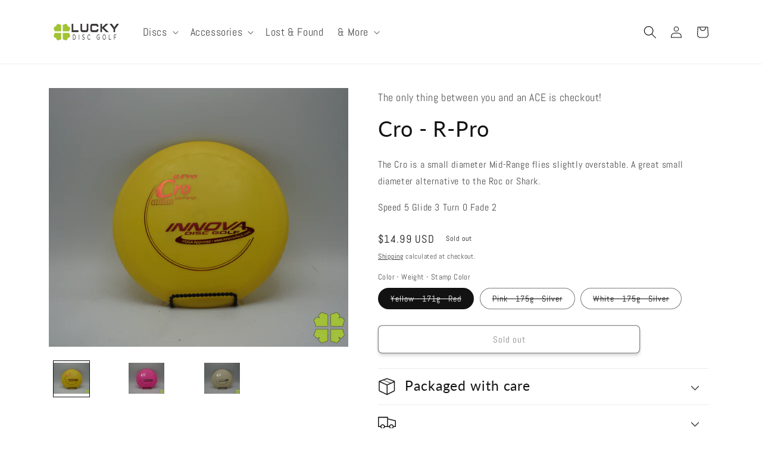

--- FILE ---
content_type: text/html; charset=utf-8
request_url: https://luckydiscgolf.com/products/r-pro-cro
body_size: 95257
content:
<!doctype html>
<html class="no-js" lang="en">
  <head>
    <script type="application/vnd.locksmith+json" data-locksmith>{"version":"v256","locked":false,"initialized":true,"scope":"product","access_granted":true,"access_denied":false,"requires_customer":false,"manual_lock":false,"remote_lock":false,"has_timeout":false,"remote_rendered":null,"hide_resource":false,"hide_links_to_resource":false,"transparent":true,"locks":{"all":[],"opened":[]},"keys":[],"keys_signature":"ca3a2bc0a1bdaf083d9750abb9e370b2436cb132373e9872c595b53963445d3c","state":{"template":"product","theme":172957008164,"product":"r-pro-cro","collection":null,"page":null,"blog":null,"article":null,"app":null},"now":1769811017,"path":"\/products\/r-pro-cro","locale_root_url":"\/","canonical_url":"https:\/\/luckydiscgolf.com\/products\/r-pro-cro","customer_id":null,"customer_id_signature":"ca3a2bc0a1bdaf083d9750abb9e370b2436cb132373e9872c595b53963445d3c","cart":null}</script><script data-locksmith>!function(){undefined;!function(){var s=window.Locksmith={},e=document.querySelector('script[type="application/vnd.locksmith+json"]'),n=e&&e.innerHTML;if(s.state={},s.util={},s.loading=!1,n)try{s.state=JSON.parse(n)}catch(d){}if(document.addEventListener&&document.querySelector){var o,i,a,t=[76,79,67,75,83,77,73,84,72,49,49],c=function(){i=t.slice(0)},l="style",r=function(e){e&&27!==e.keyCode&&"click"!==e.type||(document.removeEventListener("keydown",r),document.removeEventListener("click",r),o&&document.body.removeChild(o),o=null)};c(),document.addEventListener("keyup",function(e){if(e.keyCode===i[0]){if(clearTimeout(a),i.shift(),0<i.length)return void(a=setTimeout(c,1e3));c(),r(),(o=document.createElement("div"))[l].width="50%",o[l].maxWidth="1000px",o[l].height="85%",o[l].border="1px rgba(0, 0, 0, 0.2) solid",o[l].background="rgba(255, 255, 255, 0.99)",o[l].borderRadius="4px",o[l].position="fixed",o[l].top="50%",o[l].left="50%",o[l].transform="translateY(-50%) translateX(-50%)",o[l].boxShadow="0 2px 5px rgba(0, 0, 0, 0.3), 0 0 100vh 100vw rgba(0, 0, 0, 0.5)",o[l].zIndex="2147483645";var t=document.createElement("textarea");t.value=JSON.stringify(JSON.parse(n),null,2),t[l].border="none",t[l].display="block",t[l].boxSizing="border-box",t[l].width="100%",t[l].height="100%",t[l].background="transparent",t[l].padding="22px",t[l].fontFamily="monospace",t[l].fontSize="14px",t[l].color="#333",t[l].resize="none",t[l].outline="none",t.readOnly=!0,o.appendChild(t),document.body.appendChild(o),t.addEventListener("click",function(e){e.stopImmediatePropagation()}),t.select(),document.addEventListener("keydown",r),document.addEventListener("click",r)}})}s.isEmbedded=-1!==window.location.search.indexOf("_ab=0&_fd=0&_sc=1"),s.path=s.state.path||window.location.pathname,s.basePath=s.state.locale_root_url.concat("/apps/locksmith").replace(/^\/\//,"/"),s.reloading=!1,s.util.console=window.console||{log:function(){},error:function(){}},s.util.makeUrl=function(e,t){var n,o=s.basePath+e,i=[],a=s.cache();for(n in a)i.push(n+"="+encodeURIComponent(a[n]));for(n in t)i.push(n+"="+encodeURIComponent(t[n]));return s.state.customer_id&&(i.push("customer_id="+encodeURIComponent(s.state.customer_id)),i.push("customer_id_signature="+encodeURIComponent(s.state.customer_id_signature))),o+=(-1===o.indexOf("?")?"?":"&")+i.join("&")},s._initializeCallbacks=[],s.on=function(e,t){if("initialize"!==e)throw'Locksmith.on() currently only supports the "initialize" event';s._initializeCallbacks.push(t)},s.initializeSession=function(e){if(!s.isEmbedded){var t=!1,n=!0,o=!0;(e=e||{}).silent&&(o=n=!(t=!0)),s.ping({silent:t,spinner:n,reload:o,callback:function(){s._initializeCallbacks.forEach(function(e){e()})}})}},s.cache=function(e){var t={};try{var n=function i(e){return(document.cookie.match("(^|; )"+e+"=([^;]*)")||0)[2]};t=JSON.parse(decodeURIComponent(n("locksmith-params")||"{}"))}catch(d){}if(e){for(var o in e)t[o]=e[o];document.cookie="locksmith-params=; expires=Thu, 01 Jan 1970 00:00:00 GMT; path=/",document.cookie="locksmith-params="+encodeURIComponent(JSON.stringify(t))+"; path=/"}return t},s.cache.cart=s.state.cart,s.cache.cartLastSaved=null,s.params=s.cache(),s.util.reload=function(){s.reloading=!0;try{window.location.href=window.location.href.replace(/#.*/,"")}catch(d){s.util.console.error("Preferred reload method failed",d),window.location.reload()}},s.cache.saveCart=function(e){if(!s.cache.cart||s.cache.cart===s.cache.cartLastSaved)return e?e():null;var t=s.cache.cartLastSaved;s.cache.cartLastSaved=s.cache.cart,fetch("/cart/update.js",{method:"POST",headers:{"Content-Type":"application/json",Accept:"application/json"},body:JSON.stringify({attributes:{locksmith:s.cache.cart}})}).then(function(e){if(!e.ok)throw new Error("Cart update failed: "+e.status);return e.json()}).then(function(){e&&e()})["catch"](function(e){if(s.cache.cartLastSaved=t,!s.reloading)throw e})},s.util.spinnerHTML='<style>body{background:#FFF}@keyframes spin{from{transform:rotate(0deg)}to{transform:rotate(360deg)}}#loading{display:flex;width:100%;height:50vh;color:#777;align-items:center;justify-content:center}#loading .spinner{display:block;animation:spin 600ms linear infinite;position:relative;width:50px;height:50px}#loading .spinner-ring{stroke:currentColor;stroke-dasharray:100%;stroke-width:2px;stroke-linecap:round;fill:none}</style><div id="loading"><div class="spinner"><svg width="100%" height="100%"><svg preserveAspectRatio="xMinYMin"><circle class="spinner-ring" cx="50%" cy="50%" r="45%"></circle></svg></svg></div></div>',s.util.clobberBody=function(e){document.body.innerHTML=e},s.util.clobberDocument=function(e){e.responseText&&(e=e.responseText),document.documentElement&&document.removeChild(document.documentElement);var t=document.open("text/html","replace");t.writeln(e),t.close(),setTimeout(function(){var e=t.querySelector("[autofocus]");e&&e.focus()},100)},s.util.serializeForm=function(e){if(e&&"FORM"===e.nodeName){var t,n,o={};for(t=e.elements.length-1;0<=t;t-=1)if(""!==e.elements[t].name)switch(e.elements[t].nodeName){case"INPUT":switch(e.elements[t].type){default:case"text":case"hidden":case"password":case"button":case"reset":case"submit":o[e.elements[t].name]=e.elements[t].value;break;case"checkbox":case"radio":e.elements[t].checked&&(o[e.elements[t].name]=e.elements[t].value);break;case"file":}break;case"TEXTAREA":o[e.elements[t].name]=e.elements[t].value;break;case"SELECT":switch(e.elements[t].type){case"select-one":o[e.elements[t].name]=e.elements[t].value;break;case"select-multiple":for(n=e.elements[t].options.length-1;0<=n;n-=1)e.elements[t].options[n].selected&&(o[e.elements[t].name]=e.elements[t].options[n].value)}break;case"BUTTON":switch(e.elements[t].type){case"reset":case"submit":case"button":o[e.elements[t].name]=e.elements[t].value}}return o}},s.util.on=function(e,a,s,t){t=t||document;var c="locksmith-"+e+a,n=function(e){var t=e.target,n=e.target.parentElement,o=t&&t.className&&(t.className.baseVal||t.className)||"",i=n&&n.className&&(n.className.baseVal||n.className)||"";("string"==typeof o&&-1!==o.split(/\s+/).indexOf(a)||"string"==typeof i&&-1!==i.split(/\s+/).indexOf(a))&&!e[c]&&(e[c]=!0,s(e))};t.attachEvent?t.attachEvent(e,n):t.addEventListener(e,n,!1)},s.util.enableActions=function(e){s.util.on("click","locksmith-action",function(e){e.preventDefault();var t=e.target;t.dataset.confirmWith&&!confirm(t.dataset.confirmWith)||(t.disabled=!0,t.innerText=t.dataset.disableWith,s.post("/action",t.dataset.locksmithParams,{spinner:!1,type:"text",success:function(e){(e=JSON.parse(e.responseText)).message&&alert(e.message),s.util.reload()}}))},e)},s.util.inject=function(e,t){var n=["data","locksmith","append"];if(-1!==t.indexOf(n.join("-"))){var o=document.createElement("div");o.innerHTML=t,e.appendChild(o)}else e.innerHTML=t;var i,a,s=e.querySelectorAll("script");for(a=0;a<s.length;++a){i=s[a];var c=document.createElement("script");if(i.type&&(c.type=i.type),i.src)c.src=i.src;else{var l=document.createTextNode(i.innerHTML);c.appendChild(l)}e.appendChild(c)}var r=e.querySelector("[autofocus]");r&&r.focus()},s.post=function(e,t,n){!1!==(n=n||{}).spinner&&s.util.clobberBody(s.util.spinnerHTML);var o={};n.container===document?(o.layout=1,n.success=function(e){s.util.clobberDocument(e)}):n.container&&(o.layout=0,n.success=function(e){var t=document.getElementById(n.container);s.util.inject(t,e),t.id===t.firstChild.id&&t.parentElement.replaceChild(t.firstChild,t)}),n.form_type&&(t.form_type=n.form_type),n.include_layout_classes!==undefined&&(t.include_layout_classes=n.include_layout_classes),n.lock_id!==undefined&&(t.lock_id=n.lock_id),s.loading=!0;var i=s.util.makeUrl(e,o),a="json"===n.type||"text"===n.type;fetch(i,{method:"POST",headers:{"Content-Type":"application/json",Accept:a?"application/json":"text/html"},body:JSON.stringify(t)}).then(function(e){if(!e.ok)throw new Error("Request failed: "+e.status);return e.text()}).then(function(e){var t=n.success||s.util.clobberDocument;t(a?{responseText:e}:e)})["catch"](function(e){if(!s.reloading)if("dashboard.weglot.com"!==window.location.host){if(!n.silent)throw alert("Something went wrong! Please refresh and try again."),e;console.error(e)}else console.error(e)})["finally"](function(){s.loading=!1})},s.postResource=function(e,t){e.path=s.path,e.search=window.location.search,e.state=s.state,e.passcode&&(e.passcode=e.passcode.trim()),e.email&&(e.email=e.email.trim()),e.state.cart=s.cache.cart,e.locksmith_json=s.jsonTag,e.locksmith_json_signature=s.jsonTagSignature,s.post("/resource",e,t)},s.ping=function(e){if(!s.isEmbedded){e=e||{};s.post("/ping",{path:s.path,search:window.location.search,state:s.state},{spinner:!!e.spinner,silent:"undefined"==typeof e.silent||e.silent,type:"text",success:function(e){e&&e.responseText?(e=JSON.parse(e.responseText)).messages&&0<e.messages.length&&s.showMessages(e.messages):console.error("[Locksmith] Invalid result in ping callback:",e)}})}},s.timeoutMonitor=function(){var e=s.cache.cart;s.ping({callback:function(){e!==s.cache.cart||setTimeout(function(){s.timeoutMonitor()},6e4)}})},s.showMessages=function(e){var t=document.createElement("div");t.style.position="fixed",t.style.left=0,t.style.right=0,t.style.bottom="-50px",t.style.opacity=0,t.style.background="#191919",t.style.color="#ddd",t.style.transition="bottom 0.2s, opacity 0.2s",t.style.zIndex=999999,t.innerHTML="        <style>          .locksmith-ab .locksmith-b { display: none; }          .locksmith-ab.toggled .locksmith-b { display: flex; }          .locksmith-ab.toggled .locksmith-a { display: none; }          .locksmith-flex { display: flex; flex-wrap: wrap; justify-content: space-between; align-items: center; padding: 10px 20px; }          .locksmith-message + .locksmith-message { border-top: 1px #555 solid; }          .locksmith-message a { color: inherit; font-weight: bold; }          .locksmith-message a:hover { color: inherit; opacity: 0.8; }          a.locksmith-ab-toggle { font-weight: inherit; text-decoration: underline; }          .locksmith-text { flex-grow: 1; }          .locksmith-cta { flex-grow: 0; text-align: right; }          .locksmith-cta button { transform: scale(0.8); transform-origin: left; }          .locksmith-cta > * { display: block; }          .locksmith-cta > * + * { margin-top: 10px; }          .locksmith-message a.locksmith-close { flex-grow: 0; text-decoration: none; margin-left: 15px; font-size: 30px; font-family: monospace; display: block; padding: 2px 10px; }                    @media screen and (max-width: 600px) {            .locksmith-wide-only { display: none !important; }            .locksmith-flex { padding: 0 15px; }            .locksmith-flex > * { margin-top: 5px; margin-bottom: 5px; }            .locksmith-cta { text-align: left; }          }                    @media screen and (min-width: 601px) {            .locksmith-narrow-only { display: none !important; }          }        </style>      "+e.map(function(e){return'<div class="locksmith-message">'+e+"</div>"}).join(""),document.body.appendChild(t),document.body.style.position="relative",document.body.parentElement.style.paddingBottom=t.offsetHeight+"px",setTimeout(function(){t.style.bottom=0,t.style.opacity=1},50),s.util.on("click","locksmith-ab-toggle",function(e){e.preventDefault();for(var t=e.target.parentElement;-1===t.className.split(" ").indexOf("locksmith-ab");)t=t.parentElement;-1!==t.className.split(" ").indexOf("toggled")?t.className=t.className.replace("toggled",""):t.className=t.className+" toggled"}),s.util.enableActions(t)}}()}();</script>
      <script data-locksmith>Locksmith.cache.cart=null</script>

  <script data-locksmith>Locksmith.jsonTag="{\"version\":\"v256\",\"locked\":false,\"initialized\":true,\"scope\":\"product\",\"access_granted\":true,\"access_denied\":false,\"requires_customer\":false,\"manual_lock\":false,\"remote_lock\":false,\"has_timeout\":false,\"remote_rendered\":null,\"hide_resource\":false,\"hide_links_to_resource\":false,\"transparent\":true,\"locks\":{\"all\":[],\"opened\":[]},\"keys\":[],\"keys_signature\":\"ca3a2bc0a1bdaf083d9750abb9e370b2436cb132373e9872c595b53963445d3c\",\"state\":{\"template\":\"product\",\"theme\":172957008164,\"product\":\"r-pro-cro\",\"collection\":null,\"page\":null,\"blog\":null,\"article\":null,\"app\":null},\"now\":1769811017,\"path\":\"\\\/products\\\/r-pro-cro\",\"locale_root_url\":\"\\\/\",\"canonical_url\":\"https:\\\/\\\/luckydiscgolf.com\\\/products\\\/r-pro-cro\",\"customer_id\":null,\"customer_id_signature\":\"ca3a2bc0a1bdaf083d9750abb9e370b2436cb132373e9872c595b53963445d3c\",\"cart\":null}";Locksmith.jsonTagSignature="efae17570cdd30ca55cf830a21b03f722b4fd78dae15619a8b472c85064bc4a6"</script>
    <meta charset="utf-8">

    <!-- Google Tag Manager -->
<script>
(function(w,d,s,l,i){w[l]=w[l]||[];w[l].push({'gtm.start':
new Date().getTime(),event:'gtm.js'});var f=d.getElementsByTagName(s)[0],
j=d.createElement(s),dl=l!='dataLayer'?'&l='+l:'';j.async=true;j.src=
'https://www.googletagmanager.com/gtm.js?id='+i+dl;f.parentNode.insertBefore(j,f);
})(window,document,'script','dataLayer','GTM-PC7QJGFQ');
</script>
<!-- End Google Tag Manager -->

    <meta http-equiv="X-UA-Compatible" content="IE=edge">
    <meta name="viewport" content="width=device-width,initial-scale=1">
    <meta name="theme-color" content="">

    <link rel="preconnect" href="https://cdn.shopify.com" crossorigin>
<link rel="stylesheet" type="text/css" href="https://cdn.jsdelivr.net/npm/slick-carousel@1.8.1/slick/slick.css"/><link rel="icon" type="image/png" href="//luckydiscgolf.com/cdn/shop/files/Favicon_image.png?crop=center&height=32&v=1723424509&width=32"><link rel="preconnect" href="https://fonts.shopifycdn.com" crossorigin><title>Cro - R-Pro | Lucky Disc Golf | Shop Today</title><meta name="description" content="The Cro is a small diameter Mid-Range flies slightly overstable. A great small diameter alternative to the Roc or Shark.Speed 5 Glide 3 Turn 0 Fade 2">
    
<meta property="og:site_name" content="Lucky Disc Golf"><meta property="og:type" content="product">
<meta property="og:url" content="https://luckydiscgolf.com/products/r-pro-cro"><meta property="og:title" content="Cro - R-Pro | Lucky Disc Golf | Shop Today">
<meta property="og:description" content="The Cro is a small diameter Mid-Range flies slightly overstable. A great small diameter alternative to the Roc or Shark.Speed 5 Glide 3 Turn 0 Fade 2">
<meta property="og:image" content="https://luckydiscgolf.com/cdn/shop/files/DSC00001_6021812f-c054-4222-b323-2fcc383a540c_1200x.jpg?v=1691801226">
<meta property="og:image:width" content="1200">
  <meta property="og:image:height" content="630"><meta name="twitter:card" content="summary_large_image"><meta name="twitter:title" content="Cro - R-Pro | Lucky Disc Golf | Shop Today">
<meta name="twitter:description" content="The Cro is a small diameter Mid-Range flies slightly overstable. A great small diameter alternative to the Roc or Shark.Speed 5 Glide 3 Turn 0 Fade 2">
<meta name="twitter:image" content="https://luckydiscgolf.com/cdn/shop/files/DSC00001_6021812f-c054-4222-b323-2fcc383a540c_1200x.jpg?v=1691801226">


    <script src="//luckydiscgolf.com/cdn/shop/t/50/assets/global.js?v=135116476141006970691729252543" defer="defer"></script>
    <script>window.performance && window.performance.mark && window.performance.mark('shopify.content_for_header.start');</script><meta name="google-site-verification" content="uQtvtR7nLU5WDThX_cv3V20VV4linPjpZl155z5iIJ8">
<meta id="shopify-digital-wallet" name="shopify-digital-wallet" content="/26345032/digital_wallets/dialog">
<meta name="shopify-checkout-api-token" content="33c4a9319259ed7b0272f9ab486126a7">
<link rel="alternate" type="application/json+oembed" href="https://luckydiscgolf.com/products/r-pro-cro.oembed">
<script async="async" src="/checkouts/internal/preloads.js?locale=en-US"></script>
<link rel="preconnect" href="https://shop.app" crossorigin="anonymous">
<script async="async" src="https://shop.app/checkouts/internal/preloads.js?locale=en-US&shop_id=26345032" crossorigin="anonymous"></script>
<script id="apple-pay-shop-capabilities" type="application/json">{"shopId":26345032,"countryCode":"US","currencyCode":"USD","merchantCapabilities":["supports3DS"],"merchantId":"gid:\/\/shopify\/Shop\/26345032","merchantName":"Lucky Disc Golf","requiredBillingContactFields":["postalAddress","email"],"requiredShippingContactFields":["postalAddress","email"],"shippingType":"shipping","supportedNetworks":["visa","masterCard","amex","discover","elo","jcb"],"total":{"type":"pending","label":"Lucky Disc Golf","amount":"1.00"},"shopifyPaymentsEnabled":true,"supportsSubscriptions":true}</script>
<script id="shopify-features" type="application/json">{"accessToken":"33c4a9319259ed7b0272f9ab486126a7","betas":["rich-media-storefront-analytics"],"domain":"luckydiscgolf.com","predictiveSearch":true,"shopId":26345032,"locale":"en"}</script>
<script>var Shopify = Shopify || {};
Shopify.shop = "lucky-disc-golf.myshopify.com";
Shopify.locale = "en";
Shopify.currency = {"active":"USD","rate":"1.0"};
Shopify.country = "US";
Shopify.theme = {"name":"Copy of SearchBoost MM - Rode -LH","id":172957008164,"schema_name":"Merchant Mastery","schema_version":"3.0","theme_store_id":null,"role":"main"};
Shopify.theme.handle = "null";
Shopify.theme.style = {"id":null,"handle":null};
Shopify.cdnHost = "luckydiscgolf.com/cdn";
Shopify.routes = Shopify.routes || {};
Shopify.routes.root = "/";</script>
<script type="module">!function(o){(o.Shopify=o.Shopify||{}).modules=!0}(window);</script>
<script>!function(o){function n(){var o=[];function n(){o.push(Array.prototype.slice.apply(arguments))}return n.q=o,n}var t=o.Shopify=o.Shopify||{};t.loadFeatures=n(),t.autoloadFeatures=n()}(window);</script>
<script>
  window.ShopifyPay = window.ShopifyPay || {};
  window.ShopifyPay.apiHost = "shop.app\/pay";
  window.ShopifyPay.redirectState = null;
</script>
<script id="shop-js-analytics" type="application/json">{"pageType":"product"}</script>
<script defer="defer" async type="module" src="//luckydiscgolf.com/cdn/shopifycloud/shop-js/modules/v2/client.init-shop-cart-sync_BN7fPSNr.en.esm.js"></script>
<script defer="defer" async type="module" src="//luckydiscgolf.com/cdn/shopifycloud/shop-js/modules/v2/chunk.common_Cbph3Kss.esm.js"></script>
<script defer="defer" async type="module" src="//luckydiscgolf.com/cdn/shopifycloud/shop-js/modules/v2/chunk.modal_DKumMAJ1.esm.js"></script>
<script type="module">
  await import("//luckydiscgolf.com/cdn/shopifycloud/shop-js/modules/v2/client.init-shop-cart-sync_BN7fPSNr.en.esm.js");
await import("//luckydiscgolf.com/cdn/shopifycloud/shop-js/modules/v2/chunk.common_Cbph3Kss.esm.js");
await import("//luckydiscgolf.com/cdn/shopifycloud/shop-js/modules/v2/chunk.modal_DKumMAJ1.esm.js");

  window.Shopify.SignInWithShop?.initShopCartSync?.({"fedCMEnabled":true,"windoidEnabled":true});

</script>
<script>
  window.Shopify = window.Shopify || {};
  if (!window.Shopify.featureAssets) window.Shopify.featureAssets = {};
  window.Shopify.featureAssets['shop-js'] = {"shop-cart-sync":["modules/v2/client.shop-cart-sync_CJVUk8Jm.en.esm.js","modules/v2/chunk.common_Cbph3Kss.esm.js","modules/v2/chunk.modal_DKumMAJ1.esm.js"],"init-fed-cm":["modules/v2/client.init-fed-cm_7Fvt41F4.en.esm.js","modules/v2/chunk.common_Cbph3Kss.esm.js","modules/v2/chunk.modal_DKumMAJ1.esm.js"],"init-shop-email-lookup-coordinator":["modules/v2/client.init-shop-email-lookup-coordinator_Cc088_bR.en.esm.js","modules/v2/chunk.common_Cbph3Kss.esm.js","modules/v2/chunk.modal_DKumMAJ1.esm.js"],"init-windoid":["modules/v2/client.init-windoid_hPopwJRj.en.esm.js","modules/v2/chunk.common_Cbph3Kss.esm.js","modules/v2/chunk.modal_DKumMAJ1.esm.js"],"shop-button":["modules/v2/client.shop-button_B0jaPSNF.en.esm.js","modules/v2/chunk.common_Cbph3Kss.esm.js","modules/v2/chunk.modal_DKumMAJ1.esm.js"],"shop-cash-offers":["modules/v2/client.shop-cash-offers_DPIskqss.en.esm.js","modules/v2/chunk.common_Cbph3Kss.esm.js","modules/v2/chunk.modal_DKumMAJ1.esm.js"],"shop-toast-manager":["modules/v2/client.shop-toast-manager_CK7RT69O.en.esm.js","modules/v2/chunk.common_Cbph3Kss.esm.js","modules/v2/chunk.modal_DKumMAJ1.esm.js"],"init-shop-cart-sync":["modules/v2/client.init-shop-cart-sync_BN7fPSNr.en.esm.js","modules/v2/chunk.common_Cbph3Kss.esm.js","modules/v2/chunk.modal_DKumMAJ1.esm.js"],"init-customer-accounts-sign-up":["modules/v2/client.init-customer-accounts-sign-up_CfPf4CXf.en.esm.js","modules/v2/client.shop-login-button_DeIztwXF.en.esm.js","modules/v2/chunk.common_Cbph3Kss.esm.js","modules/v2/chunk.modal_DKumMAJ1.esm.js"],"pay-button":["modules/v2/client.pay-button_CgIwFSYN.en.esm.js","modules/v2/chunk.common_Cbph3Kss.esm.js","modules/v2/chunk.modal_DKumMAJ1.esm.js"],"init-customer-accounts":["modules/v2/client.init-customer-accounts_DQ3x16JI.en.esm.js","modules/v2/client.shop-login-button_DeIztwXF.en.esm.js","modules/v2/chunk.common_Cbph3Kss.esm.js","modules/v2/chunk.modal_DKumMAJ1.esm.js"],"avatar":["modules/v2/client.avatar_BTnouDA3.en.esm.js"],"init-shop-for-new-customer-accounts":["modules/v2/client.init-shop-for-new-customer-accounts_CsZy_esa.en.esm.js","modules/v2/client.shop-login-button_DeIztwXF.en.esm.js","modules/v2/chunk.common_Cbph3Kss.esm.js","modules/v2/chunk.modal_DKumMAJ1.esm.js"],"shop-follow-button":["modules/v2/client.shop-follow-button_BRMJjgGd.en.esm.js","modules/v2/chunk.common_Cbph3Kss.esm.js","modules/v2/chunk.modal_DKumMAJ1.esm.js"],"checkout-modal":["modules/v2/client.checkout-modal_B9Drz_yf.en.esm.js","modules/v2/chunk.common_Cbph3Kss.esm.js","modules/v2/chunk.modal_DKumMAJ1.esm.js"],"shop-login-button":["modules/v2/client.shop-login-button_DeIztwXF.en.esm.js","modules/v2/chunk.common_Cbph3Kss.esm.js","modules/v2/chunk.modal_DKumMAJ1.esm.js"],"lead-capture":["modules/v2/client.lead-capture_DXYzFM3R.en.esm.js","modules/v2/chunk.common_Cbph3Kss.esm.js","modules/v2/chunk.modal_DKumMAJ1.esm.js"],"shop-login":["modules/v2/client.shop-login_CA5pJqmO.en.esm.js","modules/v2/chunk.common_Cbph3Kss.esm.js","modules/v2/chunk.modal_DKumMAJ1.esm.js"],"payment-terms":["modules/v2/client.payment-terms_BxzfvcZJ.en.esm.js","modules/v2/chunk.common_Cbph3Kss.esm.js","modules/v2/chunk.modal_DKumMAJ1.esm.js"]};
</script>
<script>(function() {
  var isLoaded = false;
  function asyncLoad() {
    if (isLoaded) return;
    isLoaded = true;
    var urls = ["https:\/\/formbuilder.hulkapps.com\/skeletopapp.js?shop=lucky-disc-golf.myshopify.com","https:\/\/cdn.routeapp.io\/route-widget-shopify\/v2\/route-widget-shopify-stable-v2.min.js?shop=lucky-disc-golf.myshopify.com","\/\/shopify.privy.com\/widget.js?shop=lucky-disc-golf.myshopify.com","\/\/shopify.privy.com\/widget.js?shop=lucky-disc-golf.myshopify.com","https:\/\/static2.rapidsearch.dev\/resultpage.js?shop=lucky-disc-golf.myshopify.com"];
    for (var i = 0; i < urls.length; i++) {
      var s = document.createElement('script');
      s.type = 'text/javascript';
      s.async = true;
      s.src = urls[i];
      var x = document.getElementsByTagName('script')[0];
      x.parentNode.insertBefore(s, x);
    }
  };
  if(window.attachEvent) {
    window.attachEvent('onload', asyncLoad);
  } else {
    window.addEventListener('load', asyncLoad, false);
  }
})();</script>
<script id="__st">var __st={"a":26345032,"offset":-28800,"reqid":"48a71b01-90f7-4f8b-b3bb-644e6bc6164d-1769811016","pageurl":"luckydiscgolf.com\/products\/r-pro-cro","u":"a94616cda414","p":"product","rtyp":"product","rid":8592903373092};</script>
<script>window.ShopifyPaypalV4VisibilityTracking = true;</script>
<script id="captcha-bootstrap">!function(){'use strict';const t='contact',e='account',n='new_comment',o=[[t,t],['blogs',n],['comments',n],[t,'customer']],c=[[e,'customer_login'],[e,'guest_login'],[e,'recover_customer_password'],[e,'create_customer']],r=t=>t.map((([t,e])=>`form[action*='/${t}']:not([data-nocaptcha='true']) input[name='form_type'][value='${e}']`)).join(','),a=t=>()=>t?[...document.querySelectorAll(t)].map((t=>t.form)):[];function s(){const t=[...o],e=r(t);return a(e)}const i='password',u='form_key',d=['recaptcha-v3-token','g-recaptcha-response','h-captcha-response',i],f=()=>{try{return window.sessionStorage}catch{return}},m='__shopify_v',_=t=>t.elements[u];function p(t,e,n=!1){try{const o=window.sessionStorage,c=JSON.parse(o.getItem(e)),{data:r}=function(t){const{data:e,action:n}=t;return t[m]||n?{data:e,action:n}:{data:t,action:n}}(c);for(const[e,n]of Object.entries(r))t.elements[e]&&(t.elements[e].value=n);n&&o.removeItem(e)}catch(o){console.error('form repopulation failed',{error:o})}}const l='form_type',E='cptcha';function T(t){t.dataset[E]=!0}const w=window,h=w.document,L='Shopify',v='ce_forms',y='captcha';let A=!1;((t,e)=>{const n=(g='f06e6c50-85a8-45c8-87d0-21a2b65856fe',I='https://cdn.shopify.com/shopifycloud/storefront-forms-hcaptcha/ce_storefront_forms_captcha_hcaptcha.v1.5.2.iife.js',D={infoText:'Protected by hCaptcha',privacyText:'Privacy',termsText:'Terms'},(t,e,n)=>{const o=w[L][v],c=o.bindForm;if(c)return c(t,g,e,D).then(n);var r;o.q.push([[t,g,e,D],n]),r=I,A||(h.body.append(Object.assign(h.createElement('script'),{id:'captcha-provider',async:!0,src:r})),A=!0)});var g,I,D;w[L]=w[L]||{},w[L][v]=w[L][v]||{},w[L][v].q=[],w[L][y]=w[L][y]||{},w[L][y].protect=function(t,e){n(t,void 0,e),T(t)},Object.freeze(w[L][y]),function(t,e,n,w,h,L){const[v,y,A,g]=function(t,e,n){const i=e?o:[],u=t?c:[],d=[...i,...u],f=r(d),m=r(i),_=r(d.filter((([t,e])=>n.includes(e))));return[a(f),a(m),a(_),s()]}(w,h,L),I=t=>{const e=t.target;return e instanceof HTMLFormElement?e:e&&e.form},D=t=>v().includes(t);t.addEventListener('submit',(t=>{const e=I(t);if(!e)return;const n=D(e)&&!e.dataset.hcaptchaBound&&!e.dataset.recaptchaBound,o=_(e),c=g().includes(e)&&(!o||!o.value);(n||c)&&t.preventDefault(),c&&!n&&(function(t){try{if(!f())return;!function(t){const e=f();if(!e)return;const n=_(t);if(!n)return;const o=n.value;o&&e.removeItem(o)}(t);const e=Array.from(Array(32),(()=>Math.random().toString(36)[2])).join('');!function(t,e){_(t)||t.append(Object.assign(document.createElement('input'),{type:'hidden',name:u})),t.elements[u].value=e}(t,e),function(t,e){const n=f();if(!n)return;const o=[...t.querySelectorAll(`input[type='${i}']`)].map((({name:t})=>t)),c=[...d,...o],r={};for(const[a,s]of new FormData(t).entries())c.includes(a)||(r[a]=s);n.setItem(e,JSON.stringify({[m]:1,action:t.action,data:r}))}(t,e)}catch(e){console.error('failed to persist form',e)}}(e),e.submit())}));const S=(t,e)=>{t&&!t.dataset[E]&&(n(t,e.some((e=>e===t))),T(t))};for(const o of['focusin','change'])t.addEventListener(o,(t=>{const e=I(t);D(e)&&S(e,y())}));const B=e.get('form_key'),M=e.get(l),P=B&&M;t.addEventListener('DOMContentLoaded',(()=>{const t=y();if(P)for(const e of t)e.elements[l].value===M&&p(e,B);[...new Set([...A(),...v().filter((t=>'true'===t.dataset.shopifyCaptcha))])].forEach((e=>S(e,t)))}))}(h,new URLSearchParams(w.location.search),n,t,e,['guest_login'])})(!0,!0)}();</script>
<script integrity="sha256-4kQ18oKyAcykRKYeNunJcIwy7WH5gtpwJnB7kiuLZ1E=" data-source-attribution="shopify.loadfeatures" defer="defer" src="//luckydiscgolf.com/cdn/shopifycloud/storefront/assets/storefront/load_feature-a0a9edcb.js" crossorigin="anonymous"></script>
<script crossorigin="anonymous" defer="defer" src="//luckydiscgolf.com/cdn/shopifycloud/storefront/assets/shopify_pay/storefront-65b4c6d7.js?v=20250812"></script>
<script data-source-attribution="shopify.dynamic_checkout.dynamic.init">var Shopify=Shopify||{};Shopify.PaymentButton=Shopify.PaymentButton||{isStorefrontPortableWallets:!0,init:function(){window.Shopify.PaymentButton.init=function(){};var t=document.createElement("script");t.src="https://luckydiscgolf.com/cdn/shopifycloud/portable-wallets/latest/portable-wallets.en.js",t.type="module",document.head.appendChild(t)}};
</script>
<script data-source-attribution="shopify.dynamic_checkout.buyer_consent">
  function portableWalletsHideBuyerConsent(e){var t=document.getElementById("shopify-buyer-consent"),n=document.getElementById("shopify-subscription-policy-button");t&&n&&(t.classList.add("hidden"),t.setAttribute("aria-hidden","true"),n.removeEventListener("click",e))}function portableWalletsShowBuyerConsent(e){var t=document.getElementById("shopify-buyer-consent"),n=document.getElementById("shopify-subscription-policy-button");t&&n&&(t.classList.remove("hidden"),t.removeAttribute("aria-hidden"),n.addEventListener("click",e))}window.Shopify?.PaymentButton&&(window.Shopify.PaymentButton.hideBuyerConsent=portableWalletsHideBuyerConsent,window.Shopify.PaymentButton.showBuyerConsent=portableWalletsShowBuyerConsent);
</script>
<script>
  function portableWalletsCleanup(e){e&&e.src&&console.error("Failed to load portable wallets script "+e.src);var t=document.querySelectorAll("shopify-accelerated-checkout .shopify-payment-button__skeleton, shopify-accelerated-checkout-cart .wallet-cart-button__skeleton"),e=document.getElementById("shopify-buyer-consent");for(let e=0;e<t.length;e++)t[e].remove();e&&e.remove()}function portableWalletsNotLoadedAsModule(e){e instanceof ErrorEvent&&"string"==typeof e.message&&e.message.includes("import.meta")&&"string"==typeof e.filename&&e.filename.includes("portable-wallets")&&(window.removeEventListener("error",portableWalletsNotLoadedAsModule),window.Shopify.PaymentButton.failedToLoad=e,"loading"===document.readyState?document.addEventListener("DOMContentLoaded",window.Shopify.PaymentButton.init):window.Shopify.PaymentButton.init())}window.addEventListener("error",portableWalletsNotLoadedAsModule);
</script>

<script type="module" src="https://luckydiscgolf.com/cdn/shopifycloud/portable-wallets/latest/portable-wallets.en.js" onError="portableWalletsCleanup(this)" crossorigin="anonymous"></script>
<script nomodule>
  document.addEventListener("DOMContentLoaded", portableWalletsCleanup);
</script>

<link id="shopify-accelerated-checkout-styles" rel="stylesheet" media="screen" href="https://luckydiscgolf.com/cdn/shopifycloud/portable-wallets/latest/accelerated-checkout-backwards-compat.css" crossorigin="anonymous">
<style id="shopify-accelerated-checkout-cart">
        #shopify-buyer-consent {
  margin-top: 1em;
  display: inline-block;
  width: 100%;
}

#shopify-buyer-consent.hidden {
  display: none;
}

#shopify-subscription-policy-button {
  background: none;
  border: none;
  padding: 0;
  text-decoration: underline;
  font-size: inherit;
  cursor: pointer;
}

#shopify-subscription-policy-button::before {
  box-shadow: none;
}

      </style>
<script id="sections-script" data-sections="main-product,product-recommendations,header,footer" defer="defer" src="//luckydiscgolf.com/cdn/shop/t/50/compiled_assets/scripts.js?v=48047"></script>
<script>window.performance && window.performance.mark && window.performance.mark('shopify.content_for_header.end');</script>


    <style data-shopify>
      @font-face {
  font-family: Abel;
  font-weight: 400;
  font-style: normal;
  font-display: swap;
  src: url("//luckydiscgolf.com/cdn/fonts/abel/abel_n4.0254805ccf79872a96d53996a984f2b9039f9995.woff2") format("woff2"),
       url("//luckydiscgolf.com/cdn/fonts/abel/abel_n4.635ebaebd760542724b79271de73bae7c2091173.woff") format("woff");
}

      
      
      
      @font-face {
  font-family: Lato;
  font-weight: 400;
  font-style: normal;
  font-display: swap;
  src: url("//luckydiscgolf.com/cdn/fonts/lato/lato_n4.c3b93d431f0091c8be23185e15c9d1fee1e971c5.woff2") format("woff2"),
       url("//luckydiscgolf.com/cdn/fonts/lato/lato_n4.d5c00c781efb195594fd2fd4ad04f7882949e327.woff") format("woff");
}


      :root {
        --font-body-family: Abel, sans-serif;
        --font-body-style: normal;
        --font-body-weight: 400;

        --font-heading-family: Lato, sans-serif;
        --font-heading-style: normal;
        --font-heading-weight: 400;

        --font-body-scale: 1.0;
        --font-heading-scale: 1.5;

        --color-base-text: 18, 18, 18;
        --color-shadow: 18, 18, 18;
        --color-base-background-1: 255, 255, 255;
        --color-base-background-2: 243, 243, 243;
        --color-base-solid-button-labels: 0, 0, 0;
        --color-base-outline-button-labels: 18, 18, 18;
        --color-base-accent-1: 255, 255, 255;
        --color-base-accent-2: 255, 102, 0;
        --payment-terms-background-color: #ffffff;

        --gradient-base-background-1: linear-gradient(180deg, rgba(97, 140, 55, 1), rgba(255, 255, 255, 1) 100%);
        --gradient-base-background-2: linear-gradient(180deg, rgba(97, 140, 55, 1), rgba(255, 255, 255, 1) 100%);
        --gradient-base-accent-1: linear-gradient(180deg, rgba(97, 140, 55, 1), rgba(255, 255, 255, 1) 100%);
        --gradient-base-accent-2: linear-gradient(180deg, rgba(222, 35, 36, 1), rgba(221, 39, 57, 1) 100%);

        --media-padding: px;
        --media-border-opacity: 0.05;
        --media-border-width: 0px;
        --media-radius: 0px;
        --media-shadow-opacity: 0.0;
        --media-shadow-horizontal-offset: 0px;
        --media-shadow-vertical-offset: 4px;
        --media-shadow-blur-radius: 5px;

        --page-width: 120rem;
        --page-width-margin: 0rem;

        --card-image-padding: 0.0rem;
        --card-corner-radius: 0.0rem;
        --card-text-alignment: left;
        --card-border-width: 0.1rem;
        --card-border-opacity: 0.05;
        --card-shadow-opacity: 0.0;
        --card-shadow-horizontal-offset: 0.0rem;
        --card-shadow-vertical-offset: 0.4rem;
        --card-shadow-blur-radius: 0.5rem;

        --badge-corner-radius: 4.0rem;

        --popup-border-width: 1px;
        --popup-border-opacity: 0.1;
        --popup-corner-radius: 0px;
        --popup-shadow-opacity: 0.0;
        --popup-shadow-horizontal-offset: 0px;
        --popup-shadow-vertical-offset: 4px;
        --popup-shadow-blur-radius: 5px;

        --drawer-border-width: 1px;
        --drawer-border-opacity: 0.1;
        --drawer-shadow-opacity: 0.0;
        --drawer-shadow-horizontal-offset: 0px;
        --drawer-shadow-vertical-offset: 4px;
        --drawer-shadow-blur-radius: 5px;

        --spacing-sections-desktop: 0px;
        --spacing-sections-mobile: 0px;

        --grid-desktop-vertical-spacing: 8px;
        --grid-desktop-horizontal-spacing: 8px;
        --grid-mobile-vertical-spacing: 4px;
        --grid-mobile-horizontal-spacing: 4px;

        --text-boxes-border-opacity: 0.0;
        --text-boxes-border-width: 2px;
        --text-boxes-radius: 0px;
        --text-boxes-shadow-opacity: 0.0;
        --text-boxes-shadow-horizontal-offset: 0px;
        --text-boxes-shadow-vertical-offset: 4px;
        --text-boxes-shadow-blur-radius: 5px;

        --buttons-radius: 6px;
        --buttons-radius-outset: 7px;
        --buttons-border-width: 1px;
        --buttons-border-opacity: 1.0;
        --buttons-shadow-opacity: 0.3;
        --buttons-shadow-horizontal-offset: 0px;
        --buttons-shadow-vertical-offset: 4px;
        --buttons-shadow-blur-radius: 5px;
        --buttons-border-offset: 0.3px;

        --inputs-radius: 0px;
        --inputs-border-width: 1px;
        --inputs-border-opacity: 0.55;
        --inputs-shadow-opacity: 0.0;
        --inputs-shadow-horizontal-offset: 0px;
        --inputs-margin-offset: 0px;
        --inputs-shadow-vertical-offset: 4px;
        --inputs-shadow-blur-radius: 5px;
        --inputs-radius-outset: 0px;

        --variant-pills-radius: 40px;
        --variant-pills-border-width: 1px;
        --variant-pills-border-opacity: 0.55;
        --variant-pills-shadow-opacity: 0.0;
        --variant-pills-shadow-horizontal-offset: 0px;
        --variant-pills-shadow-vertical-offset: 4px;
        --variant-pills-shadow-blur-radius: 5px;
      }

      *,
      *::before,
      *::after {
        box-sizing: inherit;
      }

      html {
        box-sizing: border-box;
        font-size: calc(var(--font-body-scale) * 62.5%);
        height: 100%;
      }

      body {
        display: grid;
        grid-template-rows: auto auto 1fr auto;
        grid-template-columns: 100%;
        min-height: 100%;
        margin: 0;
        font-size: 1.5rem;
        letter-spacing: 0.06rem;
        line-height: calc(1 + 0.8 / var(--font-body-scale));
        font-family: var(--font-body-family);
        font-style: var(--font-body-style);
        font-weight: var(--font-body-weight);
      }

      @media screen and (min-width: 750px) {
        body {
          font-size: 1.6rem;
        }
      }
    </style>

    <link href="//luckydiscgolf.com/cdn/shop/t/50/assets/base.css?v=165046147493821265221729252543" rel="stylesheet" type="text/css" media="all" />
<link rel="preload" as="font" href="//luckydiscgolf.com/cdn/fonts/abel/abel_n4.0254805ccf79872a96d53996a984f2b9039f9995.woff2" type="font/woff2" crossorigin><link rel="preload" as="font" href="//luckydiscgolf.com/cdn/fonts/lato/lato_n4.c3b93d431f0091c8be23185e15c9d1fee1e971c5.woff2" type="font/woff2" crossorigin><link rel="stylesheet" href="//luckydiscgolf.com/cdn/shop/t/50/assets/component-predictive-search.css?v=165644661289088488651729252543" media="print" onload="this.media='all'"><script>document.documentElement.className = document.documentElement.className.replace('no-js', 'js');
    if (Shopify.designMode) {
      document.documentElement.classList.add('shopify-design-mode');
    }
    </script>
  

  
  <script type="application/ld+json">
{
  "@context": "https://schema.org",
  "@type": "BreadcrumbList",
  "itemListElement": [
    {
      "@type": "ListItem",
      "position": 1,
      "name": "Home",
      "item": "https:\/\/luckydiscgolf.com"
    },{
      "@type": "ListItem",
      "position": 2,
      "name": "Cro - R-Pro",
      "item": "https:\/\/luckydiscgolf.com\/products\/r-pro-cro"
    }
  ]
}
</script>


<!-- BEGIN app block: shopify://apps/klaviyo-email-marketing-sms/blocks/klaviyo-onsite-embed/2632fe16-c075-4321-a88b-50b567f42507 -->












  <script async src="https://static.klaviyo.com/onsite/js/Va2Ufa/klaviyo.js?company_id=Va2Ufa"></script>
  <script>!function(){if(!window.klaviyo){window._klOnsite=window._klOnsite||[];try{window.klaviyo=new Proxy({},{get:function(n,i){return"push"===i?function(){var n;(n=window._klOnsite).push.apply(n,arguments)}:function(){for(var n=arguments.length,o=new Array(n),w=0;w<n;w++)o[w]=arguments[w];var t="function"==typeof o[o.length-1]?o.pop():void 0,e=new Promise((function(n){window._klOnsite.push([i].concat(o,[function(i){t&&t(i),n(i)}]))}));return e}}})}catch(n){window.klaviyo=window.klaviyo||[],window.klaviyo.push=function(){var n;(n=window._klOnsite).push.apply(n,arguments)}}}}();</script>

  
    <script id="viewed_product">
      if (item == null) {
        var _learnq = _learnq || [];

        var MetafieldReviews = null
        var MetafieldYotpoRating = null
        var MetafieldYotpoCount = null
        var MetafieldLooxRating = null
        var MetafieldLooxCount = null
        var okendoProduct = null
        var okendoProductReviewCount = null
        var okendoProductReviewAverageValue = null
        try {
          // The following fields are used for Customer Hub recently viewed in order to add reviews.
          // This information is not part of __kla_viewed. Instead, it is part of __kla_viewed_reviewed_items
          MetafieldReviews = {};
          MetafieldYotpoRating = null
          MetafieldYotpoCount = null
          MetafieldLooxRating = null
          MetafieldLooxCount = null

          okendoProduct = null
          // If the okendo metafield is not legacy, it will error, which then requires the new json formatted data
          if (okendoProduct && 'error' in okendoProduct) {
            okendoProduct = null
          }
          okendoProductReviewCount = okendoProduct ? okendoProduct.reviewCount : null
          okendoProductReviewAverageValue = okendoProduct ? okendoProduct.reviewAverageValue : null
        } catch (error) {
          console.error('Error in Klaviyo onsite reviews tracking:', error);
        }

        var item = {
          Name: "Cro - R-Pro",
          ProductID: 8592903373092,
          Categories: ["3 Glide Discs","All Disc Products","All Discount Eligible Discs","All Discount Eligible Items","Innova R-Pro Cro","Mid-Range Discs","Newest Products","Normal Products"],
          ImageURL: "https://luckydiscgolf.com/cdn/shop/files/DSC00001_6021812f-c054-4222-b323-2fcc383a540c_grande.jpg?v=1691801226",
          URL: "https://luckydiscgolf.com/products/r-pro-cro",
          Brand: "Innova",
          Price: "$14.99",
          Value: "14.99",
          CompareAtPrice: "$0.00"
        };
        _learnq.push(['track', 'Viewed Product', item]);
        _learnq.push(['trackViewedItem', {
          Title: item.Name,
          ItemId: item.ProductID,
          Categories: item.Categories,
          ImageUrl: item.ImageURL,
          Url: item.URL,
          Metadata: {
            Brand: item.Brand,
            Price: item.Price,
            Value: item.Value,
            CompareAtPrice: item.CompareAtPrice
          },
          metafields:{
            reviews: MetafieldReviews,
            yotpo:{
              rating: MetafieldYotpoRating,
              count: MetafieldYotpoCount,
            },
            loox:{
              rating: MetafieldLooxRating,
              count: MetafieldLooxCount,
            },
            okendo: {
              rating: okendoProductReviewAverageValue,
              count: okendoProductReviewCount,
            }
          }
        }]);
      }
    </script>
  




  <script>
    window.klaviyoReviewsProductDesignMode = false
  </script>







<!-- END app block --><link rel="canonical" href="https://luckydiscgolf.com/products/r-pro-cro">
<link href="https://monorail-edge.shopifysvc.com" rel="dns-prefetch">
<script>(function(){if ("sendBeacon" in navigator && "performance" in window) {try {var session_token_from_headers = performance.getEntriesByType('navigation')[0].serverTiming.find(x => x.name == '_s').description;} catch {var session_token_from_headers = undefined;}var session_cookie_matches = document.cookie.match(/_shopify_s=([^;]*)/);var session_token_from_cookie = session_cookie_matches && session_cookie_matches.length === 2 ? session_cookie_matches[1] : "";var session_token = session_token_from_headers || session_token_from_cookie || "";function handle_abandonment_event(e) {var entries = performance.getEntries().filter(function(entry) {return /monorail-edge.shopifysvc.com/.test(entry.name);});if (!window.abandonment_tracked && entries.length === 0) {window.abandonment_tracked = true;var currentMs = Date.now();var navigation_start = performance.timing.navigationStart;var payload = {shop_id: 26345032,url: window.location.href,navigation_start,duration: currentMs - navigation_start,session_token,page_type: "product"};window.navigator.sendBeacon("https://monorail-edge.shopifysvc.com/v1/produce", JSON.stringify({schema_id: "online_store_buyer_site_abandonment/1.1",payload: payload,metadata: {event_created_at_ms: currentMs,event_sent_at_ms: currentMs}}));}}window.addEventListener('pagehide', handle_abandonment_event);}}());</script>
<script id="web-pixels-manager-setup">(function e(e,d,r,n,o){if(void 0===o&&(o={}),!Boolean(null===(a=null===(i=window.Shopify)||void 0===i?void 0:i.analytics)||void 0===a?void 0:a.replayQueue)){var i,a;window.Shopify=window.Shopify||{};var t=window.Shopify;t.analytics=t.analytics||{};var s=t.analytics;s.replayQueue=[],s.publish=function(e,d,r){return s.replayQueue.push([e,d,r]),!0};try{self.performance.mark("wpm:start")}catch(e){}var l=function(){var e={modern:/Edge?\/(1{2}[4-9]|1[2-9]\d|[2-9]\d{2}|\d{4,})\.\d+(\.\d+|)|Firefox\/(1{2}[4-9]|1[2-9]\d|[2-9]\d{2}|\d{4,})\.\d+(\.\d+|)|Chrom(ium|e)\/(9{2}|\d{3,})\.\d+(\.\d+|)|(Maci|X1{2}).+ Version\/(15\.\d+|(1[6-9]|[2-9]\d|\d{3,})\.\d+)([,.]\d+|)( \(\w+\)|)( Mobile\/\w+|) Safari\/|Chrome.+OPR\/(9{2}|\d{3,})\.\d+\.\d+|(CPU[ +]OS|iPhone[ +]OS|CPU[ +]iPhone|CPU IPhone OS|CPU iPad OS)[ +]+(15[._]\d+|(1[6-9]|[2-9]\d|\d{3,})[._]\d+)([._]\d+|)|Android:?[ /-](13[3-9]|1[4-9]\d|[2-9]\d{2}|\d{4,})(\.\d+|)(\.\d+|)|Android.+Firefox\/(13[5-9]|1[4-9]\d|[2-9]\d{2}|\d{4,})\.\d+(\.\d+|)|Android.+Chrom(ium|e)\/(13[3-9]|1[4-9]\d|[2-9]\d{2}|\d{4,})\.\d+(\.\d+|)|SamsungBrowser\/([2-9]\d|\d{3,})\.\d+/,legacy:/Edge?\/(1[6-9]|[2-9]\d|\d{3,})\.\d+(\.\d+|)|Firefox\/(5[4-9]|[6-9]\d|\d{3,})\.\d+(\.\d+|)|Chrom(ium|e)\/(5[1-9]|[6-9]\d|\d{3,})\.\d+(\.\d+|)([\d.]+$|.*Safari\/(?![\d.]+ Edge\/[\d.]+$))|(Maci|X1{2}).+ Version\/(10\.\d+|(1[1-9]|[2-9]\d|\d{3,})\.\d+)([,.]\d+|)( \(\w+\)|)( Mobile\/\w+|) Safari\/|Chrome.+OPR\/(3[89]|[4-9]\d|\d{3,})\.\d+\.\d+|(CPU[ +]OS|iPhone[ +]OS|CPU[ +]iPhone|CPU IPhone OS|CPU iPad OS)[ +]+(10[._]\d+|(1[1-9]|[2-9]\d|\d{3,})[._]\d+)([._]\d+|)|Android:?[ /-](13[3-9]|1[4-9]\d|[2-9]\d{2}|\d{4,})(\.\d+|)(\.\d+|)|Mobile Safari.+OPR\/([89]\d|\d{3,})\.\d+\.\d+|Android.+Firefox\/(13[5-9]|1[4-9]\d|[2-9]\d{2}|\d{4,})\.\d+(\.\d+|)|Android.+Chrom(ium|e)\/(13[3-9]|1[4-9]\d|[2-9]\d{2}|\d{4,})\.\d+(\.\d+|)|Android.+(UC? ?Browser|UCWEB|U3)[ /]?(15\.([5-9]|\d{2,})|(1[6-9]|[2-9]\d|\d{3,})\.\d+)\.\d+|SamsungBrowser\/(5\.\d+|([6-9]|\d{2,})\.\d+)|Android.+MQ{2}Browser\/(14(\.(9|\d{2,})|)|(1[5-9]|[2-9]\d|\d{3,})(\.\d+|))(\.\d+|)|K[Aa][Ii]OS\/(3\.\d+|([4-9]|\d{2,})\.\d+)(\.\d+|)/},d=e.modern,r=e.legacy,n=navigator.userAgent;return n.match(d)?"modern":n.match(r)?"legacy":"unknown"}(),u="modern"===l?"modern":"legacy",c=(null!=n?n:{modern:"",legacy:""})[u],f=function(e){return[e.baseUrl,"/wpm","/b",e.hashVersion,"modern"===e.buildTarget?"m":"l",".js"].join("")}({baseUrl:d,hashVersion:r,buildTarget:u}),m=function(e){var d=e.version,r=e.bundleTarget,n=e.surface,o=e.pageUrl,i=e.monorailEndpoint;return{emit:function(e){var a=e.status,t=e.errorMsg,s=(new Date).getTime(),l=JSON.stringify({metadata:{event_sent_at_ms:s},events:[{schema_id:"web_pixels_manager_load/3.1",payload:{version:d,bundle_target:r,page_url:o,status:a,surface:n,error_msg:t},metadata:{event_created_at_ms:s}}]});if(!i)return console&&console.warn&&console.warn("[Web Pixels Manager] No Monorail endpoint provided, skipping logging."),!1;try{return self.navigator.sendBeacon.bind(self.navigator)(i,l)}catch(e){}var u=new XMLHttpRequest;try{return u.open("POST",i,!0),u.setRequestHeader("Content-Type","text/plain"),u.send(l),!0}catch(e){return console&&console.warn&&console.warn("[Web Pixels Manager] Got an unhandled error while logging to Monorail."),!1}}}}({version:r,bundleTarget:l,surface:e.surface,pageUrl:self.location.href,monorailEndpoint:e.monorailEndpoint});try{o.browserTarget=l,function(e){var d=e.src,r=e.async,n=void 0===r||r,o=e.onload,i=e.onerror,a=e.sri,t=e.scriptDataAttributes,s=void 0===t?{}:t,l=document.createElement("script"),u=document.querySelector("head"),c=document.querySelector("body");if(l.async=n,l.src=d,a&&(l.integrity=a,l.crossOrigin="anonymous"),s)for(var f in s)if(Object.prototype.hasOwnProperty.call(s,f))try{l.dataset[f]=s[f]}catch(e){}if(o&&l.addEventListener("load",o),i&&l.addEventListener("error",i),u)u.appendChild(l);else{if(!c)throw new Error("Did not find a head or body element to append the script");c.appendChild(l)}}({src:f,async:!0,onload:function(){if(!function(){var e,d;return Boolean(null===(d=null===(e=window.Shopify)||void 0===e?void 0:e.analytics)||void 0===d?void 0:d.initialized)}()){var d=window.webPixelsManager.init(e)||void 0;if(d){var r=window.Shopify.analytics;r.replayQueue.forEach((function(e){var r=e[0],n=e[1],o=e[2];d.publishCustomEvent(r,n,o)})),r.replayQueue=[],r.publish=d.publishCustomEvent,r.visitor=d.visitor,r.initialized=!0}}},onerror:function(){return m.emit({status:"failed",errorMsg:"".concat(f," has failed to load")})},sri:function(e){var d=/^sha384-[A-Za-z0-9+/=]+$/;return"string"==typeof e&&d.test(e)}(c)?c:"",scriptDataAttributes:o}),m.emit({status:"loading"})}catch(e){m.emit({status:"failed",errorMsg:(null==e?void 0:e.message)||"Unknown error"})}}})({shopId: 26345032,storefrontBaseUrl: "https://luckydiscgolf.com",extensionsBaseUrl: "https://extensions.shopifycdn.com/cdn/shopifycloud/web-pixels-manager",monorailEndpoint: "https://monorail-edge.shopifysvc.com/unstable/produce_batch",surface: "storefront-renderer",enabledBetaFlags: ["2dca8a86"],webPixelsConfigList: [{"id":"2370732324","configuration":"{\"businessId\":\"8FFE901470018CCEF5CD4AD3\",\"environment\":\"production\",\"debug\":\"false\"}","eventPayloadVersion":"v1","runtimeContext":"STRICT","scriptVersion":"d5ef50063231899b62b2e476e608105a","type":"APP","apiClientId":861484,"privacyPurposes":["ANALYTICS","MARKETING","SALE_OF_DATA"],"dataSharingAdjustments":{"protectedCustomerApprovalScopes":["read_customer_email","read_customer_name","read_customer_personal_data","read_customer_phone"]}},{"id":"1416233252","configuration":"{\"storeId\":\"lucky-disc-golf.myshopify.com\"}","eventPayloadVersion":"v1","runtimeContext":"STRICT","scriptVersion":"e7ff4835c2df0be089f361b898b8b040","type":"APP","apiClientId":3440817,"privacyPurposes":["ANALYTICS"],"dataSharingAdjustments":{"protectedCustomerApprovalScopes":["read_customer_personal_data"]}},{"id":"765296932","configuration":"{\"config\":\"{\\\"google_tag_ids\\\":[\\\"G-KJ5CLTLFDP\\\",\\\"GT-M3K8N2DP\\\"],\\\"target_country\\\":\\\"US\\\",\\\"gtag_events\\\":[{\\\"type\\\":\\\"search\\\",\\\"action_label\\\":\\\"G-KJ5CLTLFDP\\\"},{\\\"type\\\":\\\"begin_checkout\\\",\\\"action_label\\\":\\\"G-KJ5CLTLFDP\\\"},{\\\"type\\\":\\\"view_item\\\",\\\"action_label\\\":[\\\"G-KJ5CLTLFDP\\\",\\\"MC-VM25BEFS35\\\"]},{\\\"type\\\":\\\"purchase\\\",\\\"action_label\\\":[\\\"G-KJ5CLTLFDP\\\",\\\"MC-VM25BEFS35\\\"]},{\\\"type\\\":\\\"page_view\\\",\\\"action_label\\\":[\\\"G-KJ5CLTLFDP\\\",\\\"MC-VM25BEFS35\\\"]},{\\\"type\\\":\\\"add_payment_info\\\",\\\"action_label\\\":\\\"G-KJ5CLTLFDP\\\"},{\\\"type\\\":\\\"add_to_cart\\\",\\\"action_label\\\":\\\"G-KJ5CLTLFDP\\\"}],\\\"enable_monitoring_mode\\\":false}\"}","eventPayloadVersion":"v1","runtimeContext":"OPEN","scriptVersion":"b2a88bafab3e21179ed38636efcd8a93","type":"APP","apiClientId":1780363,"privacyPurposes":[],"dataSharingAdjustments":{"protectedCustomerApprovalScopes":["read_customer_address","read_customer_email","read_customer_name","read_customer_personal_data","read_customer_phone"]}},{"id":"495419684","configuration":"{\"shopId\":\"10730\"}","eventPayloadVersion":"v1","runtimeContext":"STRICT","scriptVersion":"e46595b10fdc5e1674d5c89a8c843bb3","type":"APP","apiClientId":5443297,"privacyPurposes":["ANALYTICS","MARKETING","SALE_OF_DATA"],"dataSharingAdjustments":{"protectedCustomerApprovalScopes":["read_customer_address","read_customer_email","read_customer_name","read_customer_personal_data","read_customer_phone"]}},{"id":"shopify-app-pixel","configuration":"{}","eventPayloadVersion":"v1","runtimeContext":"STRICT","scriptVersion":"0450","apiClientId":"shopify-pixel","type":"APP","privacyPurposes":["ANALYTICS","MARKETING"]},{"id":"shopify-custom-pixel","eventPayloadVersion":"v1","runtimeContext":"LAX","scriptVersion":"0450","apiClientId":"shopify-pixel","type":"CUSTOM","privacyPurposes":["ANALYTICS","MARKETING"]}],isMerchantRequest: false,initData: {"shop":{"name":"Lucky Disc Golf","paymentSettings":{"currencyCode":"USD"},"myshopifyDomain":"lucky-disc-golf.myshopify.com","countryCode":"US","storefrontUrl":"https:\/\/luckydiscgolf.com"},"customer":null,"cart":null,"checkout":null,"productVariants":[{"price":{"amount":14.99,"currencyCode":"USD"},"product":{"title":"Cro - R-Pro","vendor":"Innova","id":"8592903373092","untranslatedTitle":"Cro - R-Pro","url":"\/products\/r-pro-cro","type":"Disc"},"id":"46397996859684","image":{"src":"\/\/luckydiscgolf.com\/cdn\/shop\/files\/DSC00001_6021812f-c054-4222-b323-2fcc383a540c.jpg?v=1691801226"},"sku":"97478","title":"Yellow - 171g - Red","untranslatedTitle":"Yellow - 171g - Red"},{"price":{"amount":14.99,"currencyCode":"USD"},"product":{"title":"Cro - R-Pro","vendor":"Innova","id":"8592903373092","untranslatedTitle":"Cro - R-Pro","url":"\/products\/r-pro-cro","type":"Disc"},"id":"46397996892452","image":{"src":"\/\/luckydiscgolf.com\/cdn\/shop\/files\/DSC00002_51627c7d-9a45-43b8-8c97-ab5c914ac8dd.jpg?v=1691801225"},"sku":"97479","title":"Pink - 175g - Silver","untranslatedTitle":"Pink - 175g - Silver"},{"price":{"amount":14.99,"currencyCode":"USD"},"product":{"title":"Cro - R-Pro","vendor":"Innova","id":"8592903373092","untranslatedTitle":"Cro - R-Pro","url":"\/products\/r-pro-cro","type":"Disc"},"id":"46397996925220","image":{"src":"\/\/luckydiscgolf.com\/cdn\/shop\/files\/DSC00259.jpg?v=1691801225"},"sku":"97480","title":"White - 175g - Silver","untranslatedTitle":"White - 175g - Silver"}],"purchasingCompany":null},},"https://luckydiscgolf.com/cdn","1d2a099fw23dfb22ep557258f5m7a2edbae",{"modern":"","legacy":""},{"shopId":"26345032","storefrontBaseUrl":"https:\/\/luckydiscgolf.com","extensionBaseUrl":"https:\/\/extensions.shopifycdn.com\/cdn\/shopifycloud\/web-pixels-manager","surface":"storefront-renderer","enabledBetaFlags":"[\"2dca8a86\"]","isMerchantRequest":"false","hashVersion":"1d2a099fw23dfb22ep557258f5m7a2edbae","publish":"custom","events":"[[\"page_viewed\",{}],[\"product_viewed\",{\"productVariant\":{\"price\":{\"amount\":14.99,\"currencyCode\":\"USD\"},\"product\":{\"title\":\"Cro - R-Pro\",\"vendor\":\"Innova\",\"id\":\"8592903373092\",\"untranslatedTitle\":\"Cro - R-Pro\",\"url\":\"\/products\/r-pro-cro\",\"type\":\"Disc\"},\"id\":\"46397996859684\",\"image\":{\"src\":\"\/\/luckydiscgolf.com\/cdn\/shop\/files\/DSC00001_6021812f-c054-4222-b323-2fcc383a540c.jpg?v=1691801226\"},\"sku\":\"97478\",\"title\":\"Yellow - 171g - Red\",\"untranslatedTitle\":\"Yellow - 171g - Red\"}}]]"});</script><script>
  window.ShopifyAnalytics = window.ShopifyAnalytics || {};
  window.ShopifyAnalytics.meta = window.ShopifyAnalytics.meta || {};
  window.ShopifyAnalytics.meta.currency = 'USD';
  var meta = {"product":{"id":8592903373092,"gid":"gid:\/\/shopify\/Product\/8592903373092","vendor":"Innova","type":"Disc","handle":"r-pro-cro","variants":[{"id":46397996859684,"price":1499,"name":"Cro - R-Pro - Yellow - 171g - Red","public_title":"Yellow - 171g - Red","sku":"97478"},{"id":46397996892452,"price":1499,"name":"Cro - R-Pro - Pink - 175g - Silver","public_title":"Pink - 175g - Silver","sku":"97479"},{"id":46397996925220,"price":1499,"name":"Cro - R-Pro - White - 175g - Silver","public_title":"White - 175g - Silver","sku":"97480"}],"remote":false},"page":{"pageType":"product","resourceType":"product","resourceId":8592903373092,"requestId":"48a71b01-90f7-4f8b-b3bb-644e6bc6164d-1769811016"}};
  for (var attr in meta) {
    window.ShopifyAnalytics.meta[attr] = meta[attr];
  }
</script>
<script class="analytics">
  (function () {
    var customDocumentWrite = function(content) {
      var jquery = null;

      if (window.jQuery) {
        jquery = window.jQuery;
      } else if (window.Checkout && window.Checkout.$) {
        jquery = window.Checkout.$;
      }

      if (jquery) {
        jquery('body').append(content);
      }
    };

    var hasLoggedConversion = function(token) {
      if (token) {
        return document.cookie.indexOf('loggedConversion=' + token) !== -1;
      }
      return false;
    }

    var setCookieIfConversion = function(token) {
      if (token) {
        var twoMonthsFromNow = new Date(Date.now());
        twoMonthsFromNow.setMonth(twoMonthsFromNow.getMonth() + 2);

        document.cookie = 'loggedConversion=' + token + '; expires=' + twoMonthsFromNow;
      }
    }

    var trekkie = window.ShopifyAnalytics.lib = window.trekkie = window.trekkie || [];
    if (trekkie.integrations) {
      return;
    }
    trekkie.methods = [
      'identify',
      'page',
      'ready',
      'track',
      'trackForm',
      'trackLink'
    ];
    trekkie.factory = function(method) {
      return function() {
        var args = Array.prototype.slice.call(arguments);
        args.unshift(method);
        trekkie.push(args);
        return trekkie;
      };
    };
    for (var i = 0; i < trekkie.methods.length; i++) {
      var key = trekkie.methods[i];
      trekkie[key] = trekkie.factory(key);
    }
    trekkie.load = function(config) {
      trekkie.config = config || {};
      trekkie.config.initialDocumentCookie = document.cookie;
      var first = document.getElementsByTagName('script')[0];
      var script = document.createElement('script');
      script.type = 'text/javascript';
      script.onerror = function(e) {
        var scriptFallback = document.createElement('script');
        scriptFallback.type = 'text/javascript';
        scriptFallback.onerror = function(error) {
                var Monorail = {
      produce: function produce(monorailDomain, schemaId, payload) {
        var currentMs = new Date().getTime();
        var event = {
          schema_id: schemaId,
          payload: payload,
          metadata: {
            event_created_at_ms: currentMs,
            event_sent_at_ms: currentMs
          }
        };
        return Monorail.sendRequest("https://" + monorailDomain + "/v1/produce", JSON.stringify(event));
      },
      sendRequest: function sendRequest(endpointUrl, payload) {
        // Try the sendBeacon API
        if (window && window.navigator && typeof window.navigator.sendBeacon === 'function' && typeof window.Blob === 'function' && !Monorail.isIos12()) {
          var blobData = new window.Blob([payload], {
            type: 'text/plain'
          });

          if (window.navigator.sendBeacon(endpointUrl, blobData)) {
            return true;
          } // sendBeacon was not successful

        } // XHR beacon

        var xhr = new XMLHttpRequest();

        try {
          xhr.open('POST', endpointUrl);
          xhr.setRequestHeader('Content-Type', 'text/plain');
          xhr.send(payload);
        } catch (e) {
          console.log(e);
        }

        return false;
      },
      isIos12: function isIos12() {
        return window.navigator.userAgent.lastIndexOf('iPhone; CPU iPhone OS 12_') !== -1 || window.navigator.userAgent.lastIndexOf('iPad; CPU OS 12_') !== -1;
      }
    };
    Monorail.produce('monorail-edge.shopifysvc.com',
      'trekkie_storefront_load_errors/1.1',
      {shop_id: 26345032,
      theme_id: 172957008164,
      app_name: "storefront",
      context_url: window.location.href,
      source_url: "//luckydiscgolf.com/cdn/s/trekkie.storefront.c59ea00e0474b293ae6629561379568a2d7c4bba.min.js"});

        };
        scriptFallback.async = true;
        scriptFallback.src = '//luckydiscgolf.com/cdn/s/trekkie.storefront.c59ea00e0474b293ae6629561379568a2d7c4bba.min.js';
        first.parentNode.insertBefore(scriptFallback, first);
      };
      script.async = true;
      script.src = '//luckydiscgolf.com/cdn/s/trekkie.storefront.c59ea00e0474b293ae6629561379568a2d7c4bba.min.js';
      first.parentNode.insertBefore(script, first);
    };
    trekkie.load(
      {"Trekkie":{"appName":"storefront","development":false,"defaultAttributes":{"shopId":26345032,"isMerchantRequest":null,"themeId":172957008164,"themeCityHash":"5061635627629499457","contentLanguage":"en","currency":"USD","eventMetadataId":"e29b3bfb-ce6f-4033-bd46-28acdecec666"},"isServerSideCookieWritingEnabled":true,"monorailRegion":"shop_domain","enabledBetaFlags":["65f19447","b5387b81"]},"Session Attribution":{},"S2S":{"facebookCapiEnabled":false,"source":"trekkie-storefront-renderer","apiClientId":580111}}
    );

    var loaded = false;
    trekkie.ready(function() {
      if (loaded) return;
      loaded = true;

      window.ShopifyAnalytics.lib = window.trekkie;

      var originalDocumentWrite = document.write;
      document.write = customDocumentWrite;
      try { window.ShopifyAnalytics.merchantGoogleAnalytics.call(this); } catch(error) {};
      document.write = originalDocumentWrite;

      window.ShopifyAnalytics.lib.page(null,{"pageType":"product","resourceType":"product","resourceId":8592903373092,"requestId":"48a71b01-90f7-4f8b-b3bb-644e6bc6164d-1769811016","shopifyEmitted":true});

      var match = window.location.pathname.match(/checkouts\/(.+)\/(thank_you|post_purchase)/)
      var token = match? match[1]: undefined;
      if (!hasLoggedConversion(token)) {
        setCookieIfConversion(token);
        window.ShopifyAnalytics.lib.track("Viewed Product",{"currency":"USD","variantId":46397996859684,"productId":8592903373092,"productGid":"gid:\/\/shopify\/Product\/8592903373092","name":"Cro - R-Pro - Yellow - 171g - Red","price":"14.99","sku":"97478","brand":"Innova","variant":"Yellow - 171g - Red","category":"Disc","nonInteraction":true,"remote":false},undefined,undefined,{"shopifyEmitted":true});
      window.ShopifyAnalytics.lib.track("monorail:\/\/trekkie_storefront_viewed_product\/1.1",{"currency":"USD","variantId":46397996859684,"productId":8592903373092,"productGid":"gid:\/\/shopify\/Product\/8592903373092","name":"Cro - R-Pro - Yellow - 171g - Red","price":"14.99","sku":"97478","brand":"Innova","variant":"Yellow - 171g - Red","category":"Disc","nonInteraction":true,"remote":false,"referer":"https:\/\/luckydiscgolf.com\/products\/r-pro-cro"});
      }
    });


        var eventsListenerScript = document.createElement('script');
        eventsListenerScript.async = true;
        eventsListenerScript.src = "//luckydiscgolf.com/cdn/shopifycloud/storefront/assets/shop_events_listener-3da45d37.js";
        document.getElementsByTagName('head')[0].appendChild(eventsListenerScript);

})();</script>
  <script>
  if (!window.ga || (window.ga && typeof window.ga !== 'function')) {
    window.ga = function ga() {
      (window.ga.q = window.ga.q || []).push(arguments);
      if (window.Shopify && window.Shopify.analytics && typeof window.Shopify.analytics.publish === 'function') {
        window.Shopify.analytics.publish("ga_stub_called", {}, {sendTo: "google_osp_migration"});
      }
      console.error("Shopify's Google Analytics stub called with:", Array.from(arguments), "\nSee https://help.shopify.com/manual/promoting-marketing/pixels/pixel-migration#google for more information.");
    };
    if (window.Shopify && window.Shopify.analytics && typeof window.Shopify.analytics.publish === 'function') {
      window.Shopify.analytics.publish("ga_stub_initialized", {}, {sendTo: "google_osp_migration"});
    }
  }
</script>
<script
  defer
  src="https://luckydiscgolf.com/cdn/shopifycloud/perf-kit/shopify-perf-kit-3.1.0.min.js"
  data-application="storefront-renderer"
  data-shop-id="26345032"
  data-render-region="gcp-us-central1"
  data-page-type="product"
  data-theme-instance-id="172957008164"
  data-theme-name="Merchant Mastery"
  data-theme-version="3.0"
  data-monorail-region="shop_domain"
  data-resource-timing-sampling-rate="10"
  data-shs="true"
  data-shs-beacon="true"
  data-shs-export-with-fetch="true"
  data-shs-logs-sample-rate="1"
  data-shs-beacon-endpoint="https://luckydiscgolf.com/api/collect"
></script>
</head>

  <body class="gradient">
  <!-- Google Tag Manager (noscript) -->
  <noscript>
    <iframe src="https://www.googletagmanager.com/ns.html?id=GTM-PC7QJGFQ"
    height="0" width="0" style="display:none;visibility:hidden"></iframe>
  </noscript>
  <!-- End Google Tag Manager (noscript) -->
  










  


  <script type="text/javascript">
    window.RapidSearchAdmin = false;
  </script>



    <a class="skip-to-content-link button visually-hidden" href="#MainContent">
      Skip to content
    </a>

    <div id="shopify-section-announcement-bar" class="shopify-section">
</div>
    <div id="shopify-section-header" class="shopify-section section-header"><link rel="stylesheet" href="//luckydiscgolf.com/cdn/shop/t/50/assets/component-list-menu.css?v=129267058877082496571729252543" media="print" onload="this.media='all'">
<link rel="stylesheet" href="//luckydiscgolf.com/cdn/shop/t/50/assets/component-search.css?v=96455689198851321781729252543" media="print" onload="this.media='all'">
<link rel="stylesheet" href="//luckydiscgolf.com/cdn/shop/t/50/assets/component-menu-drawer.css?v=126731818748055994231729252543" media="print" onload="this.media='all'">
<link rel="stylesheet" href="//luckydiscgolf.com/cdn/shop/t/50/assets/component-cart-notification.css?v=76378845063012802911729252543" media="print" onload="this.media='all'">
<link rel="stylesheet" href="//luckydiscgolf.com/cdn/shop/t/50/assets/component-cart-items.css?v=35224266443739369591729252543" media="print" onload="this.media='all'"><link rel="stylesheet" href="//luckydiscgolf.com/cdn/shop/t/50/assets/component-price.css?v=112673864592427438181729252543" media="print" onload="this.media='all'">
  <link rel="stylesheet" href="//luckydiscgolf.com/cdn/shop/t/50/assets/component-loading-overlay.css?v=167310470843593579841729252543" media="print" onload="this.media='all'"><noscript><link href="//luckydiscgolf.com/cdn/shop/t/50/assets/component-list-menu.css?v=129267058877082496571729252543" rel="stylesheet" type="text/css" media="all" /></noscript>
<noscript><link href="//luckydiscgolf.com/cdn/shop/t/50/assets/component-search.css?v=96455689198851321781729252543" rel="stylesheet" type="text/css" media="all" /></noscript>
<noscript><link href="//luckydiscgolf.com/cdn/shop/t/50/assets/component-menu-drawer.css?v=126731818748055994231729252543" rel="stylesheet" type="text/css" media="all" /></noscript>
<noscript><link href="//luckydiscgolf.com/cdn/shop/t/50/assets/component-cart-notification.css?v=76378845063012802911729252543" rel="stylesheet" type="text/css" media="all" /></noscript>
<noscript><link href="//luckydiscgolf.com/cdn/shop/t/50/assets/component-cart-items.css?v=35224266443739369591729252543" rel="stylesheet" type="text/css" media="all" /></noscript><style data-shopify>@media screen and (max-width: 750px) {
    .header__heading-link img {
      width: 90px;
    }
  }</style><style>
  header-drawer {
    justify-self: start;
    margin-left: -1.2rem;
  }
 
  @media screen and (min-width: 990px) {
    header-drawer {
      display: none;
    }
  }

  .menu-drawer-container {
    display: flex;
  }

  .list-menu {
    list-style: none;
    padding: 0;
    margin: 0;
  }

  .list-menu--inline {
    display: inline-flex;
    flex-wrap: wrap;
  }

  summary.list-menu__item {
    padding-right: 2.7rem;
  }

  .list-menu__item {
    display: flex;
    align-items: center;
    line-height: calc(1 + 0.3 / var(--font-body-scale));
  }

  .list-menu__item--link {
    text-decoration: none;
    padding-bottom: 1rem;
    padding-top: 1rem;
    line-height: calc(1 + 0.8 / var(--font-body-scale));
  }

  @media screen and (min-width: 750px) {
    .list-menu__item--link {
      padding-bottom: 0.5rem;
      padding-top: 0.5rem;
    }
  }
</style><style data-shopify>.section-header {
    margin-bottom: 0px;
  }
  .header__inline-menu .link {
     font-size: 18px;
  }
  
  svg.icon.icon-cart-empty {
   width: 44px !important;
   height: 44px !important;
  }
  
  svg.modal__toggle-open.icon.icon-search {
    width: 22px !important;
    height: 22px !important;
  }
  
  .header-navigation-h2 {
  font-size: 16px;
  }
  .header-middle-center {
  grid-template-columns: auto auto auto;
}
.header-middle-center .header__inline-menu {
  text-align: center;
}
  
  @media (max-width:768px) {
  .list-menu__item {
    font-size: 16px !important;
  }
  .header-navigation-h2 {
     font-size: 11px !important;
  }
  svg.icon.icon-cart-empty {
   width: 44px !important;
   height: 44px !important;
  }
  
  svg.modal__toggle-open.icon.icon-search {
    width: 20px !important;
    height: 20px !important;
  }
  }

  @media screen and (min-width: 750px) {
    .section-header {
      margin-bottom: 0px;
    }
  }</style><script src="//luckydiscgolf.com/cdn/shop/t/50/assets/details-disclosure.js?v=93827620636443844781729252543" defer="defer"></script>
<script src="//luckydiscgolf.com/cdn/shop/t/50/assets/details-modal.js?v=4511761896672669691729252543" defer="defer"></script>
<script src="//luckydiscgolf.com/cdn/shop/t/50/assets/cart-notification.js?v=35117045732744040321729252543" defer="defer"></script>

<script src="https://code.jquery.com/jquery-3.6.0.min.js" integrity="sha256-/xUj+3OJU5yExlq6GSYGSHk7tPXikynS7ogEvDej/m4=" crossorigin="anonymous"></script>
<script src="https://cdnjs.cloudflare.com/ajax/libs/slick-carousel/1.8.1/slick.min.js" integrity="sha512-XtmMtDEcNz2j7ekrtHvOVR4iwwaD6o/FUJe6+Zq+HgcCsk3kj4uSQQR8weQ2QVj1o0Pk6PwYLohm206ZzNfubg==" crossorigin="anonymous" referrerpolicy="no-referrer"></script>
<link rel="stylesheet" href="https://cdnjs.cloudflare.com/ajax/libs/slick-carousel/1.8.1/slick.min.css" integrity="sha512-yHknP1/AwR+yx26cB1y0cjvQUMvEa2PFzt1c9LlS4pRQ5NOTZFWbhBig+X9G9eYW/8m0/4OXNx8pxJ6z57x0dw==" crossorigin="anonymous" referrerpolicy="no-referrer" />
<svg xmlns="http://www.w3.org/2000/svg" class="hidden">
  <symbol id="icon-search" viewbox="0 0 18 19" fill="none">
    <path fill-rule="evenodd" clip-rule="evenodd" d="M11.03 11.68A5.784 5.784 0 112.85 3.5a5.784 5.784 0 018.18 8.18zm.26 1.12a6.78 6.78 0 11.72-.7l5.4 5.4a.5.5 0 11-.71.7l-5.41-5.4z" fill="currentColor"/>
  </symbol>

  <symbol id="icon-close" class="icon icon-close" fill="none" viewBox="0 0 18 17">
    <path d="M.865 15.978a.5.5 0 00.707.707l7.433-7.431 7.579 7.282a.501.501 0 00.846-.37.5.5 0 00-.153-.351L9.712 8.546l7.417-7.416a.5.5 0 10-.707-.708L8.991 7.853 1.413.573a.5.5 0 10-.693.72l7.563 7.268-7.418 7.417z" fill="currentColor">
  </symbol>
</svg>
<sticky-header class="header-wrapper color-background-1 gradient header-wrapper--border-bottom">
  <header class="header header--middle-left header-middle-left page-width header--has-menu"><header-drawer data-breakpoint="tablet">
        <details id="Details-menu-drawer-container" class="menu-drawer-container">
          <summary class="header__icon header__icon--menu header__icon--summary link focus-inset" aria-label="Menu">
            <span>
              <svg xmlns="http://www.w3.org/2000/svg" aria-hidden="true" focusable="false" role="presentation" class="icon icon-hamburger" fill="none" viewBox="0 0 18 16">
  <path d="M1 .5a.5.5 0 100 1h15.71a.5.5 0 000-1H1zM.5 8a.5.5 0 01.5-.5h15.71a.5.5 0 010 1H1A.5.5 0 01.5 8zm0 7a.5.5 0 01.5-.5h15.71a.5.5 0 010 1H1a.5.5 0 01-.5-.5z" fill="currentColor">
</svg>

              <svg xmlns="http://www.w3.org/2000/svg" aria-hidden="true" focusable="false" role="presentation" class="icon icon-close" fill="none" viewBox="0 0 18 17">
  <path d="M.865 15.978a.5.5 0 00.707.707l7.433-7.431 7.579 7.282a.501.501 0 00.846-.37.5.5 0 00-.153-.351L9.712 8.546l7.417-7.416a.5.5 0 10-.707-.708L8.991 7.853 1.413.573a.5.5 0 10-.693.72l7.563 7.268-7.418 7.417z" fill="currentColor">
</svg>

            </span>
          </summary>
          <div id="menu-drawer" class="menu-drawer motion-reduce" tabindex="-1">
            <div class="menu-drawer__inner-container">
              <div class="menu-drawer__navigation-container">
                <nav class="menu-drawer__navigation">
                  <ul class="menu-drawer__menu list-menu" role="list"><li><details id="Details-menu-drawer-menu-item-1">
                            <summary class="menu-drawer__menu-item list-menu__item link link--text focus-inset">
                              Discs
                              <svg viewBox="0 0 14 10" fill="none" aria-hidden="true" focusable="false" role="presentation" class="icon icon-arrow" xmlns="http://www.w3.org/2000/svg">
  <path fill-rule="evenodd" clip-rule="evenodd" d="M8.537.808a.5.5 0 01.817-.162l4 4a.5.5 0 010 .708l-4 4a.5.5 0 11-.708-.708L11.793 5.5H1a.5.5 0 010-1h10.793L8.646 1.354a.5.5 0 01-.109-.546z" fill="currentColor">
</svg>

                              <svg aria-hidden="true" focusable="false" role="presentation" class="icon icon-caret" viewBox="0 0 10 6">
  <path fill-rule="evenodd" clip-rule="evenodd" d="M9.354.646a.5.5 0 00-.708 0L5 4.293 1.354.646a.5.5 0 00-.708.708l4 4a.5.5 0 00.708 0l4-4a.5.5 0 000-.708z" fill="currentColor">
</svg>

                            </summary>
                            <div id="link-Discs" class="menu-drawer__submenu motion-reduce" tabindex="-1">
                              <div class="menu-drawer__inner-submenu">
                                <button class="menu-drawer__close-button link link--text focus-inset" aria-expanded="true">
                                  <svg viewBox="0 0 14 10" fill="none" aria-hidden="true" focusable="false" role="presentation" class="icon icon-arrow" xmlns="http://www.w3.org/2000/svg">
  <path fill-rule="evenodd" clip-rule="evenodd" d="M8.537.808a.5.5 0 01.817-.162l4 4a.5.5 0 010 .708l-4 4a.5.5 0 11-.708-.708L11.793 5.5H1a.5.5 0 010-1h10.793L8.646 1.354a.5.5 0 01-.109-.546z" fill="currentColor">
</svg>

                                  Discs
                                </button>
                                <ul class="menu-drawer__menu list-menu" role="list" tabindex="-1"><li><a href="/collections/all-disc-products" class="menu-drawer__menu-item link link--text list-menu__item focus-inset">
                                          All Discs
                                        </a></li><li><a href="/collections/light-weight-discs" class="menu-drawer__menu-item link link--text list-menu__item focus-inset">
                                          Light-Weight Disc
                                        </a></li><li><a href="/collections/used-discs" class="menu-drawer__menu-item link link--text list-menu__item focus-inset">
                                          Used Discs
                                        </a></li><li><a href="/collections/recently-added" class="menu-drawer__menu-item link link--text list-menu__item focus-inset">
                                          Recently Added
                                        </a></li><li><details id="Details-menu-drawer-submenu-5">
                                          <summary class="menu-drawer__menu-item link link--text list-menu__item focus-inset">
                                            By Manufacturer
                                            <svg viewBox="0 0 14 10" fill="none" aria-hidden="true" focusable="false" role="presentation" class="icon icon-arrow" xmlns="http://www.w3.org/2000/svg">
  <path fill-rule="evenodd" clip-rule="evenodd" d="M8.537.808a.5.5 0 01.817-.162l4 4a.5.5 0 010 .708l-4 4a.5.5 0 11-.708-.708L11.793 5.5H1a.5.5 0 010-1h10.793L8.646 1.354a.5.5 0 01-.109-.546z" fill="currentColor">
</svg>

                                            <svg aria-hidden="true" focusable="false" role="presentation" class="icon icon-caret" viewBox="0 0 10 6">
  <path fill-rule="evenodd" clip-rule="evenodd" d="M9.354.646a.5.5 0 00-.708 0L5 4.293 1.354.646a.5.5 0 00-.708.708l4 4a.5.5 0 00.708 0l4-4a.5.5 0 000-.708z" fill="currentColor">
</svg>

                                          </summary>
                                          <div id="childlink-By Manufacturer" class="menu-drawer__submenu motion-reduce">
                                            <button class="menu-drawer__close-button link link--text focus-inset" aria-expanded="true">
                                              <svg viewBox="0 0 14 10" fill="none" aria-hidden="true" focusable="false" role="presentation" class="icon icon-arrow" xmlns="http://www.w3.org/2000/svg">
  <path fill-rule="evenodd" clip-rule="evenodd" d="M8.537.808a.5.5 0 01.817-.162l4 4a.5.5 0 010 .708l-4 4a.5.5 0 11-.708-.708L11.793 5.5H1a.5.5 0 010-1h10.793L8.646 1.354a.5.5 0 01-.109-.546z" fill="currentColor">
</svg>

                                              By Manufacturer
                                            </button>
                                            <ul class="menu-drawer__menu list-menu" role="list" tabindex="-1"><li>
                                                  <a href="https://luckydiscgolf.com/collections/innova-champion-discs" class="menu-drawer__menu-item link link--text list-menu__item focus-inset">
                                                    Innova
                                                  </a>
                                                </li><li>
                                                  <a href="https://luckydiscgolf.com/collections/discraft" class="menu-drawer__menu-item link link--text list-menu__item focus-inset">
                                                    Discraft
                                                  </a>
                                                </li><li>
                                                  <a href="/collections/mvp" class="menu-drawer__menu-item link link--text list-menu__item focus-inset">
                                                    MVP
                                                  </a>
                                                </li><li>
                                                  <a href="/collections/prodigy-discs" class="menu-drawer__menu-item link link--text list-menu__item focus-inset">
                                                    Prodigy
                                                  </a>
                                                </li><li>
                                                  <a href="https://luckydiscgolf.com/collections/discmania" class="menu-drawer__menu-item link link--text list-menu__item focus-inset">
                                                    Discmania
                                                  </a>
                                                </li><li>
                                                  <a href="/collections/dynamic-discs" class="menu-drawer__menu-item link link--text list-menu__item focus-inset">
                                                    Dynamic Disc
                                                  </a>
                                                </li><li>
                                                  <a href="/collections/latitude-64" class="menu-drawer__menu-item link link--text list-menu__item focus-inset">
                                                    Latitude 64
                                                  </a>
                                                </li><li>
                                                  <a href="/collections/westside-discs" class="menu-drawer__menu-item link link--text list-menu__item focus-inset">
                                                    Westside
                                                  </a>
                                                </li><li>
                                                  <a href="/collections/lone-star-discs" class="menu-drawer__menu-item link link--text list-menu__item focus-inset">
                                                    LoneStar
                                                  </a>
                                                </li></ul>
                                          </div>
                                        </details></li><li><a href="/pages/used-disc-program" class="menu-drawer__menu-item link link--text list-menu__item focus-inset">
                                          Used Disc Program
                                        </a></li><li><details id="Details-menu-drawer-submenu-7">
                                          <summary class="menu-drawer__menu-item link link--text list-menu__item focus-inset">
                                            By Stability
                                            <svg viewBox="0 0 14 10" fill="none" aria-hidden="true" focusable="false" role="presentation" class="icon icon-arrow" xmlns="http://www.w3.org/2000/svg">
  <path fill-rule="evenodd" clip-rule="evenodd" d="M8.537.808a.5.5 0 01.817-.162l4 4a.5.5 0 010 .708l-4 4a.5.5 0 11-.708-.708L11.793 5.5H1a.5.5 0 010-1h10.793L8.646 1.354a.5.5 0 01-.109-.546z" fill="currentColor">
</svg>

                                            <svg aria-hidden="true" focusable="false" role="presentation" class="icon icon-caret" viewBox="0 0 10 6">
  <path fill-rule="evenodd" clip-rule="evenodd" d="M9.354.646a.5.5 0 00-.708 0L5 4.293 1.354.646a.5.5 0 00-.708.708l4 4a.5.5 0 00.708 0l4-4a.5.5 0 000-.708z" fill="currentColor">
</svg>

                                          </summary>
                                          <div id="childlink-By Stability" class="menu-drawer__submenu motion-reduce">
                                            <button class="menu-drawer__close-button link link--text focus-inset" aria-expanded="true">
                                              <svg viewBox="0 0 14 10" fill="none" aria-hidden="true" focusable="false" role="presentation" class="icon icon-arrow" xmlns="http://www.w3.org/2000/svg">
  <path fill-rule="evenodd" clip-rule="evenodd" d="M8.537.808a.5.5 0 01.817-.162l4 4a.5.5 0 010 .708l-4 4a.5.5 0 11-.708-.708L11.793 5.5H1a.5.5 0 010-1h10.793L8.646 1.354a.5.5 0 01-.109-.546z" fill="currentColor">
</svg>

                                              By Stability
                                            </button>
                                            <ul class="menu-drawer__menu list-menu" role="list" tabindex="-1"><li>
                                                  <a href="/collections/understable-discs" class="menu-drawer__menu-item link link--text list-menu__item focus-inset">
                                                    Understable
                                                  </a>
                                                </li><li>
                                                  <a href="/collections/stable-discs" class="menu-drawer__menu-item link link--text list-menu__item focus-inset">
                                                    Stable Discs
                                                  </a>
                                                </li><li>
                                                  <a href="/collections/overstable-discs" class="menu-drawer__menu-item link link--text list-menu__item focus-inset">
                                                    Overstable Discs
                                                  </a>
                                                </li><li>
                                                  <a href="/collections/very-overstable-discs" class="menu-drawer__menu-item link link--text list-menu__item focus-inset">
                                                    Very Overstable Discs
                                                  </a>
                                                </li></ul>
                                          </div>
                                        </details></li><li><details id="Details-menu-drawer-submenu-8">
                                          <summary class="menu-drawer__menu-item link link--text list-menu__item focus-inset">
                                            Disc Types
                                            <svg viewBox="0 0 14 10" fill="none" aria-hidden="true" focusable="false" role="presentation" class="icon icon-arrow" xmlns="http://www.w3.org/2000/svg">
  <path fill-rule="evenodd" clip-rule="evenodd" d="M8.537.808a.5.5 0 01.817-.162l4 4a.5.5 0 010 .708l-4 4a.5.5 0 11-.708-.708L11.793 5.5H1a.5.5 0 010-1h10.793L8.646 1.354a.5.5 0 01-.109-.546z" fill="currentColor">
</svg>

                                            <svg aria-hidden="true" focusable="false" role="presentation" class="icon icon-caret" viewBox="0 0 10 6">
  <path fill-rule="evenodd" clip-rule="evenodd" d="M9.354.646a.5.5 0 00-.708 0L5 4.293 1.354.646a.5.5 0 00-.708.708l4 4a.5.5 0 00.708 0l4-4a.5.5 0 000-.708z" fill="currentColor">
</svg>

                                          </summary>
                                          <div id="childlink-Disc Types" class="menu-drawer__submenu motion-reduce">
                                            <button class="menu-drawer__close-button link link--text focus-inset" aria-expanded="true">
                                              <svg viewBox="0 0 14 10" fill="none" aria-hidden="true" focusable="false" role="presentation" class="icon icon-arrow" xmlns="http://www.w3.org/2000/svg">
  <path fill-rule="evenodd" clip-rule="evenodd" d="M8.537.808a.5.5 0 01.817-.162l4 4a.5.5 0 010 .708l-4 4a.5.5 0 11-.708-.708L11.793 5.5H1a.5.5 0 010-1h10.793L8.646 1.354a.5.5 0 01-.109-.546z" fill="currentColor">
</svg>

                                              Disc Types
                                            </button>
                                            <ul class="menu-drawer__menu list-menu" role="list" tabindex="-1"><li>
                                                  <a href="/collections/distance-drivers" class="menu-drawer__menu-item link link--text list-menu__item focus-inset">
                                                    Distance Drivers
                                                  </a>
                                                </li><li>
                                                  <a href="/collections/control-drivers" class="menu-drawer__menu-item link link--text list-menu__item focus-inset">
                                                    Control Drivers
                                                  </a>
                                                </li><li>
                                                  <a href="/collections/mid-range-discs" class="menu-drawer__menu-item link link--text list-menu__item focus-inset">
                                                    Mid-Range Discs
                                                  </a>
                                                </li><li>
                                                  <a href="/collections/putt-approach-discs" class="menu-drawer__menu-item link link--text list-menu__item focus-inset">
                                                    Putt &amp; Approach Discs
                                                  </a>
                                                </li></ul>
                                          </div>
                                        </details></li><li><a href="/collections/super-clearance" class="menu-drawer__menu-item link link--text list-menu__item focus-inset">
                                          SUPER CLEARANCE!!
                                        </a></li></ul>
                              </div>
                            </div>
                          </details></li><li><details id="Details-menu-drawer-menu-item-2">
                            <summary class="menu-drawer__menu-item list-menu__item link link--text focus-inset">
                              Accessories
                              <svg viewBox="0 0 14 10" fill="none" aria-hidden="true" focusable="false" role="presentation" class="icon icon-arrow" xmlns="http://www.w3.org/2000/svg">
  <path fill-rule="evenodd" clip-rule="evenodd" d="M8.537.808a.5.5 0 01.817-.162l4 4a.5.5 0 010 .708l-4 4a.5.5 0 11-.708-.708L11.793 5.5H1a.5.5 0 010-1h10.793L8.646 1.354a.5.5 0 01-.109-.546z" fill="currentColor">
</svg>

                              <svg aria-hidden="true" focusable="false" role="presentation" class="icon icon-caret" viewBox="0 0 10 6">
  <path fill-rule="evenodd" clip-rule="evenodd" d="M9.354.646a.5.5 0 00-.708 0L5 4.293 1.354.646a.5.5 0 00-.708.708l4 4a.5.5 0 00.708 0l4-4a.5.5 0 000-.708z" fill="currentColor">
</svg>

                            </summary>
                            <div id="link-Accessories" class="menu-drawer__submenu motion-reduce" tabindex="-1">
                              <div class="menu-drawer__inner-submenu">
                                <button class="menu-drawer__close-button link link--text focus-inset" aria-expanded="true">
                                  <svg viewBox="0 0 14 10" fill="none" aria-hidden="true" focusable="false" role="presentation" class="icon icon-arrow" xmlns="http://www.w3.org/2000/svg">
  <path fill-rule="evenodd" clip-rule="evenodd" d="M8.537.808a.5.5 0 01.817-.162l4 4a.5.5 0 010 .708l-4 4a.5.5 0 11-.708-.708L11.793 5.5H1a.5.5 0 010-1h10.793L8.646 1.354a.5.5 0 01-.109-.546z" fill="currentColor">
</svg>

                                  Accessories
                                </button>
                                <ul class="menu-drawer__menu list-menu" role="list" tabindex="-1"><li><details id="Details-menu-drawer-submenu-1">
                                          <summary class="menu-drawer__menu-item link link--text list-menu__item focus-inset">
                                            Carts
                                            <svg viewBox="0 0 14 10" fill="none" aria-hidden="true" focusable="false" role="presentation" class="icon icon-arrow" xmlns="http://www.w3.org/2000/svg">
  <path fill-rule="evenodd" clip-rule="evenodd" d="M8.537.808a.5.5 0 01.817-.162l4 4a.5.5 0 010 .708l-4 4a.5.5 0 11-.708-.708L11.793 5.5H1a.5.5 0 010-1h10.793L8.646 1.354a.5.5 0 01-.109-.546z" fill="currentColor">
</svg>

                                            <svg aria-hidden="true" focusable="false" role="presentation" class="icon icon-caret" viewBox="0 0 10 6">
  <path fill-rule="evenodd" clip-rule="evenodd" d="M9.354.646a.5.5 0 00-.708 0L5 4.293 1.354.646a.5.5 0 00-.708.708l4 4a.5.5 0 00.708 0l4-4a.5.5 0 000-.708z" fill="currentColor">
</svg>

                                          </summary>
                                          <div id="childlink-Carts" class="menu-drawer__submenu motion-reduce">
                                            <button class="menu-drawer__close-button link link--text focus-inset" aria-expanded="true">
                                              <svg viewBox="0 0 14 10" fill="none" aria-hidden="true" focusable="false" role="presentation" class="icon icon-arrow" xmlns="http://www.w3.org/2000/svg">
  <path fill-rule="evenodd" clip-rule="evenodd" d="M8.537.808a.5.5 0 01.817-.162l4 4a.5.5 0 010 .708l-4 4a.5.5 0 11-.708-.708L11.793 5.5H1a.5.5 0 010-1h10.793L8.646 1.354a.5.5 0 01-.109-.546z" fill="currentColor">
</svg>

                                              Carts
                                            </button>
                                            <ul class="menu-drawer__menu list-menu" role="list" tabindex="-1"><li>
                                                  <a href="/collections/zuca-carts" class="menu-drawer__menu-item link link--text list-menu__item focus-inset">
                                                    Zuca Carts
                                                  </a>
                                                </li><li>
                                                  <a href="/collections/zuca-accessories" class="menu-drawer__menu-item link link--text list-menu__item focus-inset">
                                                    Zuca Accessories
                                                  </a>
                                                </li><li>
                                                  <a href="/collections/rovic" class="menu-drawer__menu-item link link--text list-menu__item focus-inset">
                                                    Rovic Carts
                                                  </a>
                                                </li><li>
                                                  <a href="/collections/rovic-carts-accessories" class="menu-drawer__menu-item link link--text list-menu__item focus-inset">
                                                    Rovic Accessories
                                                  </a>
                                                </li></ul>
                                          </div>
                                        </details></li><li><details id="Details-menu-drawer-submenu-2">
                                          <summary class="menu-drawer__menu-item link link--text list-menu__item focus-inset">
                                            Bags
                                            <svg viewBox="0 0 14 10" fill="none" aria-hidden="true" focusable="false" role="presentation" class="icon icon-arrow" xmlns="http://www.w3.org/2000/svg">
  <path fill-rule="evenodd" clip-rule="evenodd" d="M8.537.808a.5.5 0 01.817-.162l4 4a.5.5 0 010 .708l-4 4a.5.5 0 11-.708-.708L11.793 5.5H1a.5.5 0 010-1h10.793L8.646 1.354a.5.5 0 01-.109-.546z" fill="currentColor">
</svg>

                                            <svg aria-hidden="true" focusable="false" role="presentation" class="icon icon-caret" viewBox="0 0 10 6">
  <path fill-rule="evenodd" clip-rule="evenodd" d="M9.354.646a.5.5 0 00-.708 0L5 4.293 1.354.646a.5.5 0 00-.708.708l4 4a.5.5 0 00.708 0l4-4a.5.5 0 000-.708z" fill="currentColor">
</svg>

                                          </summary>
                                          <div id="childlink-Bags" class="menu-drawer__submenu motion-reduce">
                                            <button class="menu-drawer__close-button link link--text focus-inset" aria-expanded="true">
                                              <svg viewBox="0 0 14 10" fill="none" aria-hidden="true" focusable="false" role="presentation" class="icon icon-arrow" xmlns="http://www.w3.org/2000/svg">
  <path fill-rule="evenodd" clip-rule="evenodd" d="M8.537.808a.5.5 0 01.817-.162l4 4a.5.5 0 010 .708l-4 4a.5.5 0 11-.708-.708L11.793 5.5H1a.5.5 0 010-1h10.793L8.646 1.354a.5.5 0 01-.109-.546z" fill="currentColor">
</svg>

                                              Bags
                                            </button>
                                            <ul class="menu-drawer__menu list-menu" role="list" tabindex="-1"><li>
                                                  <a href="/collections/bags-backpacks" class="menu-drawer__menu-item link link--text list-menu__item focus-inset">
                                                    ALL Bags and Backpacks
                                                  </a>
                                                </li><li>
                                                  <a href="/collections/bags-dynamic-discs" class="menu-drawer__menu-item link link--text list-menu__item focus-inset">
                                                    Dynamic Discs
                                                  </a>
                                                </li><li>
                                                  <a href="/collections/bags-westside" class="menu-drawer__menu-item link link--text list-menu__item focus-inset">
                                                    Westside
                                                  </a>
                                                </li><li>
                                                  <a href="/collections/bags-mvp-axiom-streamline" class="menu-drawer__menu-item link link--text list-menu__item focus-inset">
                                                    MVP, Axiom &amp; Streamline
                                                  </a>
                                                </li><li>
                                                  <a href="/collections/bags-latitude-64" class="menu-drawer__menu-item link link--text list-menu__item focus-inset">
                                                    Latitude 64
                                                  </a>
                                                </li><li>
                                                  <a href="/collections/bags-handeye" class="menu-drawer__menu-item link link--text list-menu__item focus-inset">
                                                    Handeye
                                                  </a>
                                                </li></ul>
                                          </div>
                                        </details></li><li><details id="Details-menu-drawer-submenu-3">
                                          <summary class="menu-drawer__menu-item link link--text list-menu__item focus-inset">
                                            Apparel
                                            <svg viewBox="0 0 14 10" fill="none" aria-hidden="true" focusable="false" role="presentation" class="icon icon-arrow" xmlns="http://www.w3.org/2000/svg">
  <path fill-rule="evenodd" clip-rule="evenodd" d="M8.537.808a.5.5 0 01.817-.162l4 4a.5.5 0 010 .708l-4 4a.5.5 0 11-.708-.708L11.793 5.5H1a.5.5 0 010-1h10.793L8.646 1.354a.5.5 0 01-.109-.546z" fill="currentColor">
</svg>

                                            <svg aria-hidden="true" focusable="false" role="presentation" class="icon icon-caret" viewBox="0 0 10 6">
  <path fill-rule="evenodd" clip-rule="evenodd" d="M9.354.646a.5.5 0 00-.708 0L5 4.293 1.354.646a.5.5 0 00-.708.708l4 4a.5.5 0 00.708 0l4-4a.5.5 0 000-.708z" fill="currentColor">
</svg>

                                          </summary>
                                          <div id="childlink-Apparel" class="menu-drawer__submenu motion-reduce">
                                            <button class="menu-drawer__close-button link link--text focus-inset" aria-expanded="true">
                                              <svg viewBox="0 0 14 10" fill="none" aria-hidden="true" focusable="false" role="presentation" class="icon icon-arrow" xmlns="http://www.w3.org/2000/svg">
  <path fill-rule="evenodd" clip-rule="evenodd" d="M8.537.808a.5.5 0 01.817-.162l4 4a.5.5 0 010 .708l-4 4a.5.5 0 11-.708-.708L11.793 5.5H1a.5.5 0 010-1h10.793L8.646 1.354a.5.5 0 01-.109-.546z" fill="currentColor">
</svg>

                                              Apparel
                                            </button>
                                            <ul class="menu-drawer__menu list-menu" role="list" tabindex="-1"><li>
                                                  <a href="/collections/hats" class="menu-drawer__menu-item link link--text list-menu__item focus-inset">
                                                    Hats
                                                  </a>
                                                </li><li>
                                                  <a href="/collections/shirts" class="menu-drawer__menu-item link link--text list-menu__item focus-inset">
                                                    Shirts
                                                  </a>
                                                </li><li>
                                                  <a href="/collections/belts" class="menu-drawer__menu-item link link--text list-menu__item focus-inset">
                                                    Belts
                                                  </a>
                                                </li><li>
                                                  <a href="/collections/jackets" class="menu-drawer__menu-item link link--text list-menu__item focus-inset">
                                                    Jackets
                                                  </a>
                                                </li><li>
                                                  <a href="/collections/hoodies" class="menu-drawer__menu-item link link--text list-menu__item focus-inset">
                                                    Hoodies
                                                  </a>
                                                </li><li>
                                                  <a href="/collections/pullovers" class="menu-drawer__menu-item link link--text list-menu__item focus-inset">
                                                    Pullovers
                                                  </a>
                                                </li><li>
                                                  <a href="/collections/team-lucky-apparel" class="menu-drawer__menu-item link link--text list-menu__item focus-inset">
                                                    Team Lucky Apparel
                                                  </a>
                                                </li></ul>
                                          </div>
                                        </details></li><li><a href="/collections/baskets" class="menu-drawer__menu-item link link--text list-menu__item focus-inset">
                                          Baskets
                                        </a></li><li><a href="/products/nohawk-rangefinder" class="menu-drawer__menu-item link link--text list-menu__item focus-inset">
                                          Rangefinders
                                        </a></li><li><a href="/collections/sportsack" class="menu-drawer__menu-item link link--text list-menu__item focus-inset">
                                          Sportsacks
                                        </a></li><li><a href="/collections/games" class="menu-drawer__menu-item link link--text list-menu__item focus-inset">
                                          Games
                                        </a></li><li><a href="/collections/discdots" class="menu-drawer__menu-item link link--text list-menu__item focus-inset">
                                          Disc Dots
                                        </a></li><li><a href="/collections/towels" class="menu-drawer__menu-item link link--text list-menu__item focus-inset">
                                          Towels
                                        </a></li><li><a href="/collections/retrievers" class="menu-drawer__menu-item link link--text list-menu__item focus-inset">
                                          Retrievers
                                        </a></li><li><a href="/collections/water-bottles" class="menu-drawer__menu-item link link--text list-menu__item focus-inset">
                                          Water Bottles
                                        </a></li><li><a href="/collections/mini-discs" class="menu-drawer__menu-item link link--text list-menu__item focus-inset">
                                          Mini Discs (Markers)
                                        </a></li><li><a href="/collections/carts-accessories" class="menu-drawer__menu-item link link--text list-menu__item focus-inset">
                                          Cart Accessories
                                        </a></li></ul>
                              </div>
                            </div>
                          </details></li><li><a href="/pages/wild-horse-lost-a-disc" class="menu-drawer__menu-item list-menu__item link link--text focus-inset">
                            Lost &amp; Found
                          </a></li><li><details id="Details-menu-drawer-menu-item-4">
                            <summary class="menu-drawer__menu-item list-menu__item link link--text focus-inset">
                              &amp; More
                              <svg viewBox="0 0 14 10" fill="none" aria-hidden="true" focusable="false" role="presentation" class="icon icon-arrow" xmlns="http://www.w3.org/2000/svg">
  <path fill-rule="evenodd" clip-rule="evenodd" d="M8.537.808a.5.5 0 01.817-.162l4 4a.5.5 0 010 .708l-4 4a.5.5 0 11-.708-.708L11.793 5.5H1a.5.5 0 010-1h10.793L8.646 1.354a.5.5 0 01-.109-.546z" fill="currentColor">
</svg>

                              <svg aria-hidden="true" focusable="false" role="presentation" class="icon icon-caret" viewBox="0 0 10 6">
  <path fill-rule="evenodd" clip-rule="evenodd" d="M9.354.646a.5.5 0 00-.708 0L5 4.293 1.354.646a.5.5 0 00-.708.708l4 4a.5.5 0 00.708 0l4-4a.5.5 0 000-.708z" fill="currentColor">
</svg>

                            </summary>
                            <div id="link-&amp; More" class="menu-drawer__submenu motion-reduce" tabindex="-1">
                              <div class="menu-drawer__inner-submenu">
                                <button class="menu-drawer__close-button link link--text focus-inset" aria-expanded="true">
                                  <svg viewBox="0 0 14 10" fill="none" aria-hidden="true" focusable="false" role="presentation" class="icon icon-arrow" xmlns="http://www.w3.org/2000/svg">
  <path fill-rule="evenodd" clip-rule="evenodd" d="M8.537.808a.5.5 0 01.817-.162l4 4a.5.5 0 010 .708l-4 4a.5.5 0 11-.708-.708L11.793 5.5H1a.5.5 0 010-1h10.793L8.646 1.354a.5.5 0 01-.109-.546z" fill="currentColor">
</svg>

                                  &amp; More
                                </button>
                                <ul class="menu-drawer__menu list-menu" role="list" tabindex="-1"><li><a href="/pages/used-disc-program" class="menu-drawer__menu-item link link--text list-menu__item focus-inset">
                                          Used &amp; Preowned Disc Program
                                        </a></li><li><a href="/pages/so-youre-new-to-disc-golf" class="menu-drawer__menu-item link link--text list-menu__item focus-inset">
                                          NEW to Disc Golf
                                        </a></li><li><a href="/pages/sponsorship" class="menu-drawer__menu-item link link--text list-menu__item focus-inset">
                                          Payouts &amp; Sponsorships
                                        </a></li><li><a href="/pages/policies-and-procedure" class="menu-drawer__menu-item link link--text list-menu__item focus-inset">
                                          Shipping Policy
                                        </a></li><li><a href="/pages/lucky-bucks" class="menu-drawer__menu-item link link--text list-menu__item focus-inset">
                                          Lucky Bucks
                                        </a></li><li><a href="/pages/marketing-logos-and-colors" class="menu-drawer__menu-item link link--text list-menu__item focus-inset">
                                          Marketing Assets
                                        </a></li><li><details id="Details-menu-drawer-submenu-7">
                                          <summary class="menu-drawer__menu-item link link--text list-menu__item focus-inset">
                                            About Us
                                            <svg viewBox="0 0 14 10" fill="none" aria-hidden="true" focusable="false" role="presentation" class="icon icon-arrow" xmlns="http://www.w3.org/2000/svg">
  <path fill-rule="evenodd" clip-rule="evenodd" d="M8.537.808a.5.5 0 01.817-.162l4 4a.5.5 0 010 .708l-4 4a.5.5 0 11-.708-.708L11.793 5.5H1a.5.5 0 010-1h10.793L8.646 1.354a.5.5 0 01-.109-.546z" fill="currentColor">
</svg>

                                            <svg aria-hidden="true" focusable="false" role="presentation" class="icon icon-caret" viewBox="0 0 10 6">
  <path fill-rule="evenodd" clip-rule="evenodd" d="M9.354.646a.5.5 0 00-.708 0L5 4.293 1.354.646a.5.5 0 00-.708.708l4 4a.5.5 0 00.708 0l4-4a.5.5 0 000-.708z" fill="currentColor">
</svg>

                                          </summary>
                                          <div id="childlink-About Us" class="menu-drawer__submenu motion-reduce">
                                            <button class="menu-drawer__close-button link link--text focus-inset" aria-expanded="true">
                                              <svg viewBox="0 0 14 10" fill="none" aria-hidden="true" focusable="false" role="presentation" class="icon icon-arrow" xmlns="http://www.w3.org/2000/svg">
  <path fill-rule="evenodd" clip-rule="evenodd" d="M8.537.808a.5.5 0 01.817-.162l4 4a.5.5 0 010 .708l-4 4a.5.5 0 11-.708-.708L11.793 5.5H1a.5.5 0 010-1h10.793L8.646 1.354a.5.5 0 01-.109-.546z" fill="currentColor">
</svg>

                                              About Us
                                            </button>
                                            <ul class="menu-drawer__menu list-menu" role="list" tabindex="-1"><li>
                                                  <a href="/pages/about-us" class="menu-drawer__menu-item link link--text list-menu__item focus-inset">
                                                    About Us
                                                  </a>
                                                </li><li>
                                                  <a href="/pages/contact-us" class="menu-drawer__menu-item link link--text list-menu__item focus-inset">
                                                    Contact Us
                                                  </a>
                                                </li><li>
                                                  <a href="/pages/team-lucky" class="menu-drawer__menu-item link link--text list-menu__item focus-inset">
                                                    About Team Lucky
                                                  </a>
                                                </li></ul>
                                          </div>
                                        </details></li></ul>
                              </div>
                            </div>
                          </details></li></ul>
                </nav>
                <div class="menu-drawer__utility-links"><a href="/account/login" class="menu-drawer__account link focus-inset h5">
                      <svg xmlns="http://www.w3.org/2000/svg" aria-hidden="true" focusable="false" role="presentation" class="icon icon-account" fill="none" viewBox="0 0 18 19">
  <path fill-rule="evenodd" clip-rule="evenodd" d="M6 4.5a3 3 0 116 0 3 3 0 01-6 0zm3-4a4 4 0 100 8 4 4 0 000-8zm5.58 12.15c1.12.82 1.83 2.24 1.91 4.85H1.51c.08-2.6.79-4.03 1.9-4.85C4.66 11.75 6.5 11.5 9 11.5s4.35.26 5.58 1.15zM9 10.5c-2.5 0-4.65.24-6.17 1.35C1.27 12.98.5 14.93.5 18v.5h17V18c0-3.07-.77-5.02-2.33-6.15-1.52-1.1-3.67-1.35-6.17-1.35z" fill="currentColor">
</svg>

Log in</a><ul class="list list-social list-unstyled" role="list"><li class="list-social__item">
                        <a href="https://www.facebook.com/luckydiscgolf" class="list-social__link link"><svg aria-hidden="true" focusable="false" role="presentation" class="icon icon-facebook" viewBox="0 0 18 18">
  <path fill="currentColor" d="M16.42.61c.27 0 .5.1.69.28.19.2.28.42.28.7v15.44c0 .27-.1.5-.28.69a.94.94 0 01-.7.28h-4.39v-6.7h2.25l.31-2.65h-2.56v-1.7c0-.4.1-.72.28-.93.18-.2.5-.32 1-.32h1.37V3.35c-.6-.06-1.27-.1-2.01-.1-1.01 0-1.83.3-2.45.9-.62.6-.93 1.44-.93 2.53v1.97H7.04v2.65h2.24V18H.98c-.28 0-.5-.1-.7-.28a.94.94 0 01-.28-.7V1.59c0-.27.1-.5.28-.69a.94.94 0 01.7-.28h15.44z">
</svg>
<span class="visually-hidden">Facebook</span>
                        </a>
                      </li><li class="list-social__item">
                        <a href="https://www.instagram.com/luckydiscgolf" class="list-social__link link"><svg aria-hidden="true" focusable="false" role="presentation" class="icon icon-instagram" viewBox="0 0 18 18">
  <path fill="currentColor" d="M8.77 1.58c2.34 0 2.62.01 3.54.05.86.04 1.32.18 1.63.3.41.17.7.35 1.01.66.3.3.5.6.65 1 .12.32.27.78.3 1.64.05.92.06 1.2.06 3.54s-.01 2.62-.05 3.54a4.79 4.79 0 01-.3 1.63c-.17.41-.35.7-.66 1.01-.3.3-.6.5-1.01.66-.31.12-.77.26-1.63.3-.92.04-1.2.05-3.54.05s-2.62 0-3.55-.05a4.79 4.79 0 01-1.62-.3c-.42-.16-.7-.35-1.01-.66-.31-.3-.5-.6-.66-1a4.87 4.87 0 01-.3-1.64c-.04-.92-.05-1.2-.05-3.54s0-2.62.05-3.54c.04-.86.18-1.32.3-1.63.16-.41.35-.7.66-1.01.3-.3.6-.5 1-.65.32-.12.78-.27 1.63-.3.93-.05 1.2-.06 3.55-.06zm0-1.58C6.39 0 6.09.01 5.15.05c-.93.04-1.57.2-2.13.4-.57.23-1.06.54-1.55 1.02C1 1.96.7 2.45.46 3.02c-.22.56-.37 1.2-.4 2.13C0 6.1 0 6.4 0 8.77s.01 2.68.05 3.61c.04.94.2 1.57.4 2.13.23.58.54 1.07 1.02 1.56.49.48.98.78 1.55 1.01.56.22 1.2.37 2.13.4.94.05 1.24.06 3.62.06 2.39 0 2.68-.01 3.62-.05.93-.04 1.57-.2 2.13-.41a4.27 4.27 0 001.55-1.01c.49-.49.79-.98 1.01-1.56.22-.55.37-1.19.41-2.13.04-.93.05-1.23.05-3.61 0-2.39 0-2.68-.05-3.62a6.47 6.47 0 00-.4-2.13 4.27 4.27 0 00-1.02-1.55A4.35 4.35 0 0014.52.46a6.43 6.43 0 00-2.13-.41A69 69 0 008.77 0z"/>
  <path fill="currentColor" d="M8.8 4a4.5 4.5 0 100 9 4.5 4.5 0 000-9zm0 7.43a2.92 2.92 0 110-5.85 2.92 2.92 0 010 5.85zM13.43 5a1.05 1.05 0 100-2.1 1.05 1.05 0 000 2.1z">
</svg>
<span class="visually-hidden">Instagram</span>
                        </a>
                      </li></ul>
                </div>
              </div>
            </div>
          </div>
        </details>
      </header-drawer><a href="/" class="header__heading-link link link--text focus-inset"><img srcset="//luckydiscgolf.com/cdn/shop/files/LDG_logo_w_green_clover_small_0b8a98f8-fae2-4834-bffb-12598d4e3b58_110x.png?v=1698189392 1x, //luckydiscgolf.com/cdn/shop/files/LDG_logo_w_green_clover_small_0b8a98f8-fae2-4834-bffb-12598d4e3b58_110x@2x.png?v=1698189392 2x"
              src="//luckydiscgolf.com/cdn/shop/files/LDG_logo_w_green_clover_small_0b8a98f8-fae2-4834-bffb-12598d4e3b58_110x.png?v=1698189392"
              loading="lazy"
              class="header__heading-logo"
              width="4933"
              height="1259"
              alt="Lucky Disc Golf"
            ></a><nav class="header__inline-menu">
        <ul class="list-menu list-menu--inline" role="list"><li><details-disclosure>
                  <details id="Details-HeaderMenu-1">
                    <summary class="header__menu-item list-menu__item link focus-inset" style="font-size: 18px" >
                      <span>Discs</span>
                      <svg aria-hidden="true" focusable="false" role="presentation" class="icon icon-caret" viewBox="0 0 10 6">
  <path fill-rule="evenodd" clip-rule="evenodd" d="M9.354.646a.5.5 0 00-.708 0L5 4.293 1.354.646a.5.5 0 00-.708.708l4 4a.5.5 0 00.708 0l4-4a.5.5 0 000-.708z" fill="currentColor">
</svg>

                    </summary>
                    <ul id="HeaderMenu-MenuList-1" class="header__submenu list-menu list-menu--disclosure caption-large motion-reduce" role="list" tabindex="-1"><li><a href="/collections/all-disc-products" class="header__menu-item list-menu__item link link--text focus-inset caption-large">
                              All Discs
                            </a></li><li><a href="/collections/light-weight-discs" class="header__menu-item list-menu__item link link--text focus-inset caption-large">
                              Light-Weight Disc
                            </a></li><li><a href="/collections/used-discs" class="header__menu-item list-menu__item link link--text focus-inset caption-large">
                              Used Discs
                            </a></li><li><a href="/collections/recently-added" class="header__menu-item list-menu__item link link--text focus-inset caption-large">
                              Recently Added
                            </a></li><li><details id="Details-HeaderSubMenu-5">
                              <summary class="header__menu-item link link--text list-menu__item focus-inset caption-large">
                                <span>By Manufacturer</span>
                                <svg aria-hidden="true" focusable="false" role="presentation" class="icon icon-caret" viewBox="0 0 10 6">
  <path fill-rule="evenodd" clip-rule="evenodd" d="M9.354.646a.5.5 0 00-.708 0L5 4.293 1.354.646a.5.5 0 00-.708.708l4 4a.5.5 0 00.708 0l4-4a.5.5 0 000-.708z" fill="currentColor">
</svg>

                              </summary>
                              <ul id="HeaderMenu-SubMenuList-5" class="header__submenu list-menu motion-reduce"><li>
                                    <a href="https://luckydiscgolf.com/collections/innova-champion-discs" class="header__menu-item list-menu__item link link--text focus-inset caption-large">
                                      Innova
                                    </a>
                                  </li><li>
                                    <a href="https://luckydiscgolf.com/collections/discraft" class="header__menu-item list-menu__item link link--text focus-inset caption-large">
                                      Discraft
                                    </a>
                                  </li><li>
                                    <a href="/collections/mvp" class="header__menu-item list-menu__item link link--text focus-inset caption-large">
                                      MVP
                                    </a>
                                  </li><li>
                                    <a href="/collections/prodigy-discs" class="header__menu-item list-menu__item link link--text focus-inset caption-large">
                                      Prodigy
                                    </a>
                                  </li><li>
                                    <a href="https://luckydiscgolf.com/collections/discmania" class="header__menu-item list-menu__item link link--text focus-inset caption-large">
                                      Discmania
                                    </a>
                                  </li><li>
                                    <a href="/collections/dynamic-discs" class="header__menu-item list-menu__item link link--text focus-inset caption-large">
                                      Dynamic Disc
                                    </a>
                                  </li><li>
                                    <a href="/collections/latitude-64" class="header__menu-item list-menu__item link link--text focus-inset caption-large">
                                      Latitude 64
                                    </a>
                                  </li><li>
                                    <a href="/collections/westside-discs" class="header__menu-item list-menu__item link link--text focus-inset caption-large">
                                      Westside
                                    </a>
                                  </li><li>
                                    <a href="/collections/lone-star-discs" class="header__menu-item list-menu__item link link--text focus-inset caption-large">
                                      LoneStar
                                    </a>
                                  </li></ul>
                            </details></li><li><a href="/pages/used-disc-program" class="header__menu-item list-menu__item link link--text focus-inset caption-large">
                              Used Disc Program
                            </a></li><li><details id="Details-HeaderSubMenu-7">
                              <summary class="header__menu-item link link--text list-menu__item focus-inset caption-large">
                                <span>By Stability</span>
                                <svg aria-hidden="true" focusable="false" role="presentation" class="icon icon-caret" viewBox="0 0 10 6">
  <path fill-rule="evenodd" clip-rule="evenodd" d="M9.354.646a.5.5 0 00-.708 0L5 4.293 1.354.646a.5.5 0 00-.708.708l4 4a.5.5 0 00.708 0l4-4a.5.5 0 000-.708z" fill="currentColor">
</svg>

                              </summary>
                              <ul id="HeaderMenu-SubMenuList-7" class="header__submenu list-menu motion-reduce"><li>
                                    <a href="/collections/understable-discs" class="header__menu-item list-menu__item link link--text focus-inset caption-large">
                                      Understable
                                    </a>
                                  </li><li>
                                    <a href="/collections/stable-discs" class="header__menu-item list-menu__item link link--text focus-inset caption-large">
                                      Stable Discs
                                    </a>
                                  </li><li>
                                    <a href="/collections/overstable-discs" class="header__menu-item list-menu__item link link--text focus-inset caption-large">
                                      Overstable Discs
                                    </a>
                                  </li><li>
                                    <a href="/collections/very-overstable-discs" class="header__menu-item list-menu__item link link--text focus-inset caption-large">
                                      Very Overstable Discs
                                    </a>
                                  </li></ul>
                            </details></li><li><details id="Details-HeaderSubMenu-8">
                              <summary class="header__menu-item link link--text list-menu__item focus-inset caption-large">
                                <span>Disc Types</span>
                                <svg aria-hidden="true" focusable="false" role="presentation" class="icon icon-caret" viewBox="0 0 10 6">
  <path fill-rule="evenodd" clip-rule="evenodd" d="M9.354.646a.5.5 0 00-.708 0L5 4.293 1.354.646a.5.5 0 00-.708.708l4 4a.5.5 0 00.708 0l4-4a.5.5 0 000-.708z" fill="currentColor">
</svg>

                              </summary>
                              <ul id="HeaderMenu-SubMenuList-8" class="header__submenu list-menu motion-reduce"><li>
                                    <a href="/collections/distance-drivers" class="header__menu-item list-menu__item link link--text focus-inset caption-large">
                                      Distance Drivers
                                    </a>
                                  </li><li>
                                    <a href="/collections/control-drivers" class="header__menu-item list-menu__item link link--text focus-inset caption-large">
                                      Control Drivers
                                    </a>
                                  </li><li>
                                    <a href="/collections/mid-range-discs" class="header__menu-item list-menu__item link link--text focus-inset caption-large">
                                      Mid-Range Discs
                                    </a>
                                  </li><li>
                                    <a href="/collections/putt-approach-discs" class="header__menu-item list-menu__item link link--text focus-inset caption-large">
                                      Putt &amp; Approach Discs
                                    </a>
                                  </li></ul>
                            </details></li><li><a href="/collections/super-clearance" class="header__menu-item list-menu__item link link--text focus-inset caption-large">
                              SUPER CLEARANCE!!
                            </a></li></ul>
                  </details>
                </details-disclosure></li><li><details-disclosure>
                  <details id="Details-HeaderMenu-2">
                    <summary class="header__menu-item list-menu__item link focus-inset" style="font-size: 18px" >
                      <span>Accessories</span>
                      <svg aria-hidden="true" focusable="false" role="presentation" class="icon icon-caret" viewBox="0 0 10 6">
  <path fill-rule="evenodd" clip-rule="evenodd" d="M9.354.646a.5.5 0 00-.708 0L5 4.293 1.354.646a.5.5 0 00-.708.708l4 4a.5.5 0 00.708 0l4-4a.5.5 0 000-.708z" fill="currentColor">
</svg>

                    </summary>
                    <ul id="HeaderMenu-MenuList-2" class="header__submenu list-menu list-menu--disclosure caption-large motion-reduce" role="list" tabindex="-1"><li><details id="Details-HeaderSubMenu-1">
                              <summary class="header__menu-item link link--text list-menu__item focus-inset caption-large">
                                <span>Carts</span>
                                <svg aria-hidden="true" focusable="false" role="presentation" class="icon icon-caret" viewBox="0 0 10 6">
  <path fill-rule="evenodd" clip-rule="evenodd" d="M9.354.646a.5.5 0 00-.708 0L5 4.293 1.354.646a.5.5 0 00-.708.708l4 4a.5.5 0 00.708 0l4-4a.5.5 0 000-.708z" fill="currentColor">
</svg>

                              </summary>
                              <ul id="HeaderMenu-SubMenuList-1" class="header__submenu list-menu motion-reduce"><li>
                                    <a href="/collections/zuca-carts" class="header__menu-item list-menu__item link link--text focus-inset caption-large">
                                      Zuca Carts
                                    </a>
                                  </li><li>
                                    <a href="/collections/zuca-accessories" class="header__menu-item list-menu__item link link--text focus-inset caption-large">
                                      Zuca Accessories
                                    </a>
                                  </li><li>
                                    <a href="/collections/rovic" class="header__menu-item list-menu__item link link--text focus-inset caption-large">
                                      Rovic Carts
                                    </a>
                                  </li><li>
                                    <a href="/collections/rovic-carts-accessories" class="header__menu-item list-menu__item link link--text focus-inset caption-large">
                                      Rovic Accessories
                                    </a>
                                  </li></ul>
                            </details></li><li><details id="Details-HeaderSubMenu-2">
                              <summary class="header__menu-item link link--text list-menu__item focus-inset caption-large">
                                <span>Bags</span>
                                <svg aria-hidden="true" focusable="false" role="presentation" class="icon icon-caret" viewBox="0 0 10 6">
  <path fill-rule="evenodd" clip-rule="evenodd" d="M9.354.646a.5.5 0 00-.708 0L5 4.293 1.354.646a.5.5 0 00-.708.708l4 4a.5.5 0 00.708 0l4-4a.5.5 0 000-.708z" fill="currentColor">
</svg>

                              </summary>
                              <ul id="HeaderMenu-SubMenuList-2" class="header__submenu list-menu motion-reduce"><li>
                                    <a href="/collections/bags-backpacks" class="header__menu-item list-menu__item link link--text focus-inset caption-large">
                                      ALL Bags and Backpacks
                                    </a>
                                  </li><li>
                                    <a href="/collections/bags-dynamic-discs" class="header__menu-item list-menu__item link link--text focus-inset caption-large">
                                      Dynamic Discs
                                    </a>
                                  </li><li>
                                    <a href="/collections/bags-westside" class="header__menu-item list-menu__item link link--text focus-inset caption-large">
                                      Westside
                                    </a>
                                  </li><li>
                                    <a href="/collections/bags-mvp-axiom-streamline" class="header__menu-item list-menu__item link link--text focus-inset caption-large">
                                      MVP, Axiom &amp; Streamline
                                    </a>
                                  </li><li>
                                    <a href="/collections/bags-latitude-64" class="header__menu-item list-menu__item link link--text focus-inset caption-large">
                                      Latitude 64
                                    </a>
                                  </li><li>
                                    <a href="/collections/bags-handeye" class="header__menu-item list-menu__item link link--text focus-inset caption-large">
                                      Handeye
                                    </a>
                                  </li></ul>
                            </details></li><li><details id="Details-HeaderSubMenu-3">
                              <summary class="header__menu-item link link--text list-menu__item focus-inset caption-large">
                                <span>Apparel</span>
                                <svg aria-hidden="true" focusable="false" role="presentation" class="icon icon-caret" viewBox="0 0 10 6">
  <path fill-rule="evenodd" clip-rule="evenodd" d="M9.354.646a.5.5 0 00-.708 0L5 4.293 1.354.646a.5.5 0 00-.708.708l4 4a.5.5 0 00.708 0l4-4a.5.5 0 000-.708z" fill="currentColor">
</svg>

                              </summary>
                              <ul id="HeaderMenu-SubMenuList-3" class="header__submenu list-menu motion-reduce"><li>
                                    <a href="/collections/hats" class="header__menu-item list-menu__item link link--text focus-inset caption-large">
                                      Hats
                                    </a>
                                  </li><li>
                                    <a href="/collections/shirts" class="header__menu-item list-menu__item link link--text focus-inset caption-large">
                                      Shirts
                                    </a>
                                  </li><li>
                                    <a href="/collections/belts" class="header__menu-item list-menu__item link link--text focus-inset caption-large">
                                      Belts
                                    </a>
                                  </li><li>
                                    <a href="/collections/jackets" class="header__menu-item list-menu__item link link--text focus-inset caption-large">
                                      Jackets
                                    </a>
                                  </li><li>
                                    <a href="/collections/hoodies" class="header__menu-item list-menu__item link link--text focus-inset caption-large">
                                      Hoodies
                                    </a>
                                  </li><li>
                                    <a href="/collections/pullovers" class="header__menu-item list-menu__item link link--text focus-inset caption-large">
                                      Pullovers
                                    </a>
                                  </li><li>
                                    <a href="/collections/team-lucky-apparel" class="header__menu-item list-menu__item link link--text focus-inset caption-large">
                                      Team Lucky Apparel
                                    </a>
                                  </li></ul>
                            </details></li><li><a href="/collections/baskets" class="header__menu-item list-menu__item link link--text focus-inset caption-large">
                              Baskets
                            </a></li><li><a href="/products/nohawk-rangefinder" class="header__menu-item list-menu__item link link--text focus-inset caption-large">
                              Rangefinders
                            </a></li><li><a href="/collections/sportsack" class="header__menu-item list-menu__item link link--text focus-inset caption-large">
                              Sportsacks
                            </a></li><li><a href="/collections/games" class="header__menu-item list-menu__item link link--text focus-inset caption-large">
                              Games
                            </a></li><li><a href="/collections/discdots" class="header__menu-item list-menu__item link link--text focus-inset caption-large">
                              Disc Dots
                            </a></li><li><a href="/collections/towels" class="header__menu-item list-menu__item link link--text focus-inset caption-large">
                              Towels
                            </a></li><li><a href="/collections/retrievers" class="header__menu-item list-menu__item link link--text focus-inset caption-large">
                              Retrievers
                            </a></li><li><a href="/collections/water-bottles" class="header__menu-item list-menu__item link link--text focus-inset caption-large">
                              Water Bottles
                            </a></li><li><a href="/collections/mini-discs" class="header__menu-item list-menu__item link link--text focus-inset caption-large">
                              Mini Discs (Markers)
                            </a></li><li><a href="/collections/carts-accessories" class="header__menu-item list-menu__item link link--text focus-inset caption-large">
                              Cart Accessories
                            </a></li></ul>
                  </details>
                </details-disclosure></li><li><a href="/pages/wild-horse-lost-a-disc" class="header__menu-item header__menu-item list-menu__item link link--text focus-inset">
                  <span>Lost &amp; Found</span>
                </a></li><li><details-disclosure>
                  <details id="Details-HeaderMenu-4">
                    <summary class="header__menu-item list-menu__item link focus-inset" style="font-size: 18px" >
                      <span>&amp; More</span>
                      <svg aria-hidden="true" focusable="false" role="presentation" class="icon icon-caret" viewBox="0 0 10 6">
  <path fill-rule="evenodd" clip-rule="evenodd" d="M9.354.646a.5.5 0 00-.708 0L5 4.293 1.354.646a.5.5 0 00-.708.708l4 4a.5.5 0 00.708 0l4-4a.5.5 0 000-.708z" fill="currentColor">
</svg>

                    </summary>
                    <ul id="HeaderMenu-MenuList-4" class="header__submenu list-menu list-menu--disclosure caption-large motion-reduce" role="list" tabindex="-1"><li><a href="/pages/used-disc-program" class="header__menu-item list-menu__item link link--text focus-inset caption-large">
                              Used &amp; Preowned Disc Program
                            </a></li><li><a href="/pages/so-youre-new-to-disc-golf" class="header__menu-item list-menu__item link link--text focus-inset caption-large">
                              NEW to Disc Golf
                            </a></li><li><a href="/pages/sponsorship" class="header__menu-item list-menu__item link link--text focus-inset caption-large">
                              Payouts &amp; Sponsorships
                            </a></li><li><a href="/pages/policies-and-procedure" class="header__menu-item list-menu__item link link--text focus-inset caption-large">
                              Shipping Policy
                            </a></li><li><a href="/pages/lucky-bucks" class="header__menu-item list-menu__item link link--text focus-inset caption-large">
                              Lucky Bucks
                            </a></li><li><a href="/pages/marketing-logos-and-colors" class="header__menu-item list-menu__item link link--text focus-inset caption-large">
                              Marketing Assets
                            </a></li><li><details id="Details-HeaderSubMenu-7">
                              <summary class="header__menu-item link link--text list-menu__item focus-inset caption-large">
                                <span>About Us</span>
                                <svg aria-hidden="true" focusable="false" role="presentation" class="icon icon-caret" viewBox="0 0 10 6">
  <path fill-rule="evenodd" clip-rule="evenodd" d="M9.354.646a.5.5 0 00-.708 0L5 4.293 1.354.646a.5.5 0 00-.708.708l4 4a.5.5 0 00.708 0l4-4a.5.5 0 000-.708z" fill="currentColor">
</svg>

                              </summary>
                              <ul id="HeaderMenu-SubMenuList-7" class="header__submenu list-menu motion-reduce"><li>
                                    <a href="/pages/about-us" class="header__menu-item list-menu__item link link--text focus-inset caption-large">
                                      About Us
                                    </a>
                                  </li><li>
                                    <a href="/pages/contact-us" class="header__menu-item list-menu__item link link--text focus-inset caption-large">
                                      Contact Us
                                    </a>
                                  </li><li>
                                    <a href="/pages/team-lucky" class="header__menu-item list-menu__item link link--text focus-inset caption-large">
                                      About Team Lucky
                                    </a>
                                  </li></ul>
                            </details></li></ul>
                  </details>
                </details-disclosure></li></ul>
      </nav><div class="header__icons">
      <details-modal class="header__search">
        <details>
          <summary class="header__icon header__icon--search header__icon--summary link focus-inset modal__toggle" aria-haspopup="dialog" aria-label="Search">
            <span>
              <svg class="modal__toggle-open icon icon-search" aria-hidden="true" focusable="false" role="presentation">
                <use href="#icon-search">
              </svg>
              <svg class="modal__toggle-close icon icon-close" aria-hidden="true" focusable="false" role="presentation">
                <use href="#icon-close">
              </svg>
            </span>
          </summary>
          <div class="search-modal modal__content" role="dialog" aria-modal="true" aria-label="Search">
            <div class="modal-overlay"></div>
            <div class="search-modal__content search-modal__content-bottom" tabindex="-1"><predictive-search class="search-modal__form" data-loading-text="Loading..."><form action="/search" method="get" role="search" class="search search-modal__form">
                  <div class="field">
                    <input class="search__input field__input"
                      id="Search-In-Modal"
                      type="search"
                      name="q"
                      value=""
                      placeholder="Search"role="combobox"
                        aria-expanded="false"
                        aria-owns="predictive-search-results-list"
                        aria-controls="predictive-search-results-list"
                        aria-haspopup="listbox"
                        aria-autocomplete="list"
                        autocorrect="off"
                        autocomplete="off"
                        autocapitalize="off"
                        spellcheck="false">
                    <label class="field__label" for="Search-In-Modal">Search</label>
                    <input type="hidden" name="options[prefix]" value="last">
                    <button class="search__button field__button" aria-label="Search">
                      <svg class="icon icon-search" aria-hidden="true" focusable="false" role="presentation">
                        <use href="#icon-search">
                      </svg>
                    </button>
                  </div><div class="predictive-search predictive-search--header" tabindex="-1" data-predictive-search>
                      <div class="predictive-search__loading-state">
                        <svg aria-hidden="true" focusable="false" role="presentation" class="spinner" viewBox="0 0 66 66" xmlns="http://www.w3.org/2000/svg">
                          <circle class="path" fill="none" stroke-width="6" cx="33" cy="33" r="30"></circle>
                        </svg>
                      </div>
                    </div>

                    <span class="predictive-search-status visually-hidden" role="status" aria-hidden="true"></span></form></predictive-search><button type="button" class="search-modal__close-button modal__close-button link link--text focus-inset" aria-label="Close">
                <svg class="icon icon-close" aria-hidden="true" focusable="false" role="presentation">
                  <use href="#icon-close">
                </svg>
              </button>
            </div>
          </div>
        </details>
      </details-modal><a href="/account/login" class="header__icon header__icon--account link focus-inset small-hide">
          <svg xmlns="http://www.w3.org/2000/svg" aria-hidden="true" focusable="false" role="presentation" class="icon icon-account" fill="none" viewBox="0 0 18 19">
  <path fill-rule="evenodd" clip-rule="evenodd" d="M6 4.5a3 3 0 116 0 3 3 0 01-6 0zm3-4a4 4 0 100 8 4 4 0 000-8zm5.58 12.15c1.12.82 1.83 2.24 1.91 4.85H1.51c.08-2.6.79-4.03 1.9-4.85C4.66 11.75 6.5 11.5 9 11.5s4.35.26 5.58 1.15zM9 10.5c-2.5 0-4.65.24-6.17 1.35C1.27 12.98.5 14.93.5 18v.5h17V18c0-3.07-.77-5.02-2.33-6.15-1.52-1.1-3.67-1.35-6.17-1.35z" fill="currentColor">
</svg>

          <span class="visually-hidden">Log in</span>
        </a><a href="/cart" class="header__icon header__icon--cart link focus-inset" id="cart-icon-bubble"><svg class="icon icon-cart-empty" aria-hidden="true" focusable="false" role="presentation" xmlns="http://www.w3.org/2000/svg" viewBox="0 0 40 40" fill="none">
  <path d="m15.75 11.8h-3.16l-.77 11.6a5 5 0 0 0 4.99 5.34h7.38a5 5 0 0 0 4.99-5.33l-.78-11.61zm0 1h-2.22l-.71 10.67a4 4 0 0 0 3.99 4.27h7.38a4 4 0 0 0 4-4.27l-.72-10.67h-2.22v.63a4.75 4.75 0 1 1 -9.5 0zm8.5 0h-7.5v.63a3.75 3.75 0 1 0 7.5 0z" fill="currentColor" fill-rule="evenodd"/>
</svg>
<span class="visually-hidden">Cart</span></a>
    </div>
  </header>
</sticky-header>

<cart-notification>
  <div class="cart-notification-wrapper page-width color-background-1">
    <div id="cart-notification" class="cart-notification focus-inset" aria-modal="true" aria-label="Item added to your cart" role="dialog" tabindex="-1">
      <div class="cart-notification__header">
        <h2 class="cart-notification__heading caption-large text-body"><svg class="icon icon-checkmark color-foreground-text" aria-hidden="true" focusable="false" xmlns="http://www.w3.org/2000/svg" viewBox="0 0 12 9" fill="none">
  <path fill-rule="evenodd" clip-rule="evenodd" d="M11.35.643a.5.5 0 01.006.707l-6.77 6.886a.5.5 0 01-.719-.006L.638 4.845a.5.5 0 11.724-.69l2.872 3.011 6.41-6.517a.5.5 0 01.707-.006h-.001z" fill="currentColor"/>
</svg>
Item added to your cart</h2>
        <button type="button" class="cart-notification__close modal__close-button link link--text focus-inset" aria-label="Close">
          <svg class="icon icon-close" aria-hidden="true" focusable="false"><use href="#icon-close"></svg>
        </button>
      </div>
      <div id="cart-notification-product" class="cart-notification-product"></div>
      <div class="cart-notification__links">
        <a href="/cart" id="cart-notification-button" class="button button--secondary button--full-width"></a>
        <form action="/cart" method="post" id="cart-notification-form">
          <button class="button button--primary button--full-width" name="checkout">Check out</button>
        </form>
        <button type="button" class="link button-label">Continue shopping</button>
      </div>
    </div>
  </div>
</cart-notification>
<style data-shopify>
  .cart-notification, cart-notification {
     display: none;
  }
  cart-notification.active {
    display: block;
  }
  .cart-notification-wrapper {
    padding: 0;
  }
</style>


<script type="application/ld+json">
  {
    "@context": "http://schema.org",
    "@type": "Organization",
    "name": "Lucky Disc Golf",
    
      
      "logo": "https:\/\/luckydiscgolf.com\/cdn\/shop\/files\/LDG_logo_w_green_clover_small_0b8a98f8-fae2-4834-bffb-12598d4e3b58_4933x.png?v=1698189392",
    
    "sameAs": [
      "",
      "https:\/\/www.facebook.com\/luckydiscgolf",
      "",
      "https:\/\/www.instagram.com\/luckydiscgolf",
      "",
      "",
      "",
      "",
      ""
    ],
    "url": "https:\/\/luckydiscgolf.com"
  }
</script>
</div>
    <main id="MainContent" class="content-for-layout focus-none" role="main" tabindex="-1">
      <section id="shopify-section-template--23655364755748__main" class="shopify-section section">
<link href="//luckydiscgolf.com/cdn/shop/t/50/assets/section-main-product.css?v=147554158301402973121729252543" rel="stylesheet" type="text/css" media="all" />
<link href="//luckydiscgolf.com/cdn/shop/t/50/assets/component-accordion.css?v=180964204318874863811729252543" rel="stylesheet" type="text/css" media="all" />
<link href="//luckydiscgolf.com/cdn/shop/t/50/assets/component-price.css?v=112673864592427438181729252543" rel="stylesheet" type="text/css" media="all" />
<link href="//luckydiscgolf.com/cdn/shop/t/50/assets/component-rte.css?v=69919436638515329781729252543" rel="stylesheet" type="text/css" media="all" />
<link href="//luckydiscgolf.com/cdn/shop/t/50/assets/component-slider.css?v=149129116954312731941729252543" rel="stylesheet" type="text/css" media="all" />
<link href="//luckydiscgolf.com/cdn/shop/t/50/assets/component-rating.css?v=24573085263941240431729252543" rel="stylesheet" type="text/css" media="all" />
<link href="//luckydiscgolf.com/cdn/shop/t/50/assets/component-loading-overlay.css?v=167310470843593579841729252543" rel="stylesheet" type="text/css" media="all" />
<link href="//luckydiscgolf.com/cdn/shop/t/50/assets/component-deferred-media.css?v=105211437941697141201729252543" rel="stylesheet" type="text/css" media="all" />


<style>
variant-radios label.disabled {
  text-decoration: line-through;
  color: #999; 
  cursor: not-allowed;
}
</style><style data-shopify>.section-template--23655364755748__main-padding {
    padding-top: 30px;
    padding-bottom: 75px;
  }

  @media screen and (min-width: 750px) {
    .section-template--23655364755748__main-padding {
      padding-top: 40px;
      padding-bottom: 100px;
    }
  }</style><script src="https://code.jquery.com/jquery-3.6.0.min.js"></script>
<script>
document.addEventListener("DOMContentLoaded", function() {
  document.querySelectorAll('a[href^="#"]').forEach(anchor => {
    anchor.addEventListener('click', function (e) {
        e.preventDefault();
        document.querySelector(this.getAttribute('href')).scrollIntoView({
            behavior: 'smooth'
        });
    });
  });
  $(window).on('scroll load', function () {
    var currentItem = document.querySelectorAll(".product__media-item");
    var fromTop = $(window).scrollTop() + 150;
    $(".product__media-item").each(function () {
      var target = $(this).offset().top;
      var id = $(this).attr("data-media-id");
      if (fromTop > target) {
        $(".stacked__thumb_wrap a").removeClass("active");
        $('.stacked__thumb_wrap a[data-target="' + id + '"]').addClass("active");
      }
    });
  });
});
</script>

<script src="//luckydiscgolf.com/cdn/shop/t/50/assets/product-form.js?v=1429052116008230011729252543" defer="defer"></script>
<script src="//luckydiscgolf.com/cdn/shop/t/50/assets/scroll.js?v=4693143925723066641729252543" defer="defer"></script><section class="page-width section-template--23655364755748__main-padding">
  <div class="product product--small product--thumbnail grid grid--1-col grid--2-col-tablet"><div class="grid__item product__media-wrapper">
      <media-gallery id="MediaGallery-template--23655364755748__main" role="region" class="product__media-gallery" aria-label="Gallery Viewer" data-desktop-layout="thumbnail">
        <div id="GalleryStatus-template--23655364755748__main" class="visually-hidden" role="status"></div>
        <slider-component id="GalleryViewer-template--23655364755748__main" class="slider-mobile-gutter">
          <a class="skip-to-content-link button visually-hidden" href="#ProductInfo-template--23655364755748__main">
            Skip to product information
          </a>
          <ul id="Slider-Gallery-template--23655364755748__main" class="product__media-list grid grid--peek list-unstyled slider slider--mobile" role="list"><li id="Slide-template--23655364755748__main-35570083004708" class="product__media-item slider__slide is-active" data-media-id="template--23655364755748__main-35570083004708">

<noscript><div class="product__media media gradient global-media-settings" style="padding-top: 86.50519031141869%;">
      <img
        srcset="//luckydiscgolf.com/cdn/shop/files/DSC00001_6021812f-c054-4222-b323-2fcc383a540c.jpg?v=1691801226&width=493 493w,
          //luckydiscgolf.com/cdn/shop/files/DSC00001_6021812f-c054-4222-b323-2fcc383a540c.jpg?v=1691801226&width=600 600w,
          //luckydiscgolf.com/cdn/shop/files/DSC00001_6021812f-c054-4222-b323-2fcc383a540c.jpg?v=1691801226&width=713 713w,
          //luckydiscgolf.com/cdn/shop/files/DSC00001_6021812f-c054-4222-b323-2fcc383a540c.jpg?v=1691801226&width=823 823w,
          //luckydiscgolf.com/cdn/shop/files/DSC00001_6021812f-c054-4222-b323-2fcc383a540c.jpg?v=1691801226&width=990 990w,
          //luckydiscgolf.com/cdn/shop/files/DSC00001_6021812f-c054-4222-b323-2fcc383a540c.jpg?v=1691801226&width=1100 1100w,
          //luckydiscgolf.com/cdn/shop/files/DSC00001_6021812f-c054-4222-b323-2fcc383a540c.jpg?v=1691801226&width=1206 1206w,
          //luckydiscgolf.com/cdn/shop/files/DSC00001_6021812f-c054-4222-b323-2fcc383a540c.jpg?v=1691801226&width=1346 1346w,
          //luckydiscgolf.com/cdn/shop/files/DSC00001_6021812f-c054-4222-b323-2fcc383a540c.jpg?v=1691801226&width=1426 1426w,
          //luckydiscgolf.com/cdn/shop/files/DSC00001_6021812f-c054-4222-b323-2fcc383a540c.jpg?v=1691801226&width=1646 1646w,
          //luckydiscgolf.com/cdn/shop/files/DSC00001_6021812f-c054-4222-b323-2fcc383a540c.jpg?v=1691801226&width=1946 1946w,
          //luckydiscgolf.com/cdn/shop/files/DSC00001_6021812f-c054-4222-b323-2fcc383a540c.jpg?v=1691801226 4624w"
        src="//luckydiscgolf.com/cdn/shop/files/DSC00001_6021812f-c054-4222-b323-2fcc383a540c.jpg?v=1691801226&width=1946"
        sizes="(min-width: 1200px) 495px, (min-width: 990px) calc(45.0vw - 10rem), (min-width: 750px) calc((100vw - 11.5rem) / 2), calc(100vw - 4rem)"
        
        width="973"
        height="842"
        alt=""
      >
    </div></noscript>

<modal-opener class="product__modal-opener product__modal-opener--image no-js-hidden" data-modal="#ProductModal-template--23655364755748__main">
  <span class="product__media-icon motion-reduce" aria-hidden="true"><svg aria-hidden="true" focusable="false" role="presentation" class="icon icon-plus" width="19" height="19" viewBox="0 0 19 19" fill="none" xmlns="http://www.w3.org/2000/svg">
  <path fill-rule="evenodd" clip-rule="evenodd" d="M4.66724 7.93978C4.66655 7.66364 4.88984 7.43922 5.16598 7.43853L10.6996 7.42464C10.9758 7.42395 11.2002 7.64724 11.2009 7.92339C11.2016 8.19953 10.9783 8.42395 10.7021 8.42464L5.16849 8.43852C4.89235 8.43922 4.66793 8.21592 4.66724 7.93978Z" fill="currentColor"/>
  <path fill-rule="evenodd" clip-rule="evenodd" d="M7.92576 4.66463C8.2019 4.66394 8.42632 4.88723 8.42702 5.16337L8.4409 10.697C8.44159 10.9732 8.2183 11.1976 7.94215 11.1983C7.66601 11.199 7.44159 10.9757 7.4409 10.6995L7.42702 5.16588C7.42633 4.88974 7.64962 4.66532 7.92576 4.66463Z" fill="currentColor"/>
  <path fill-rule="evenodd" clip-rule="evenodd" d="M12.8324 3.03011C10.1255 0.323296 5.73693 0.323296 3.03011 3.03011C0.323296 5.73693 0.323296 10.1256 3.03011 12.8324C5.73693 15.5392 10.1255 15.5392 12.8324 12.8324C15.5392 10.1256 15.5392 5.73693 12.8324 3.03011ZM2.32301 2.32301C5.42035 -0.774336 10.4421 -0.774336 13.5395 2.32301C16.6101 5.39361 16.6366 10.3556 13.619 13.4588L18.2473 18.0871C18.4426 18.2824 18.4426 18.599 18.2473 18.7943C18.0521 18.9895 17.7355 18.9895 17.5402 18.7943L12.8778 14.1318C9.76383 16.6223 5.20839 16.4249 2.32301 13.5395C-0.774335 10.4421 -0.774335 5.42035 2.32301 2.32301Z" fill="currentColor"/>
</svg>
</span>

  <div class="product__media media media--transparent gradient global-media-settings" style="padding-top: 86.50519031141869%;">
    <img
      srcset="//luckydiscgolf.com/cdn/shop/files/DSC00001_6021812f-c054-4222-b323-2fcc383a540c.jpg?v=1691801226&width=493 493w,
        //luckydiscgolf.com/cdn/shop/files/DSC00001_6021812f-c054-4222-b323-2fcc383a540c.jpg?v=1691801226&width=600 600w,
        //luckydiscgolf.com/cdn/shop/files/DSC00001_6021812f-c054-4222-b323-2fcc383a540c.jpg?v=1691801226&width=713 713w,
        //luckydiscgolf.com/cdn/shop/files/DSC00001_6021812f-c054-4222-b323-2fcc383a540c.jpg?v=1691801226&width=823 823w,
        //luckydiscgolf.com/cdn/shop/files/DSC00001_6021812f-c054-4222-b323-2fcc383a540c.jpg?v=1691801226&width=990 990w,
        //luckydiscgolf.com/cdn/shop/files/DSC00001_6021812f-c054-4222-b323-2fcc383a540c.jpg?v=1691801226&width=1100 1100w,
        //luckydiscgolf.com/cdn/shop/files/DSC00001_6021812f-c054-4222-b323-2fcc383a540c.jpg?v=1691801226&width=1206 1206w,
        //luckydiscgolf.com/cdn/shop/files/DSC00001_6021812f-c054-4222-b323-2fcc383a540c.jpg?v=1691801226&width=1346 1346w,
        //luckydiscgolf.com/cdn/shop/files/DSC00001_6021812f-c054-4222-b323-2fcc383a540c.jpg?v=1691801226&width=1426 1426w,
        //luckydiscgolf.com/cdn/shop/files/DSC00001_6021812f-c054-4222-b323-2fcc383a540c.jpg?v=1691801226&width=1646 1646w,
        //luckydiscgolf.com/cdn/shop/files/DSC00001_6021812f-c054-4222-b323-2fcc383a540c.jpg?v=1691801226&width=1946 1946w,
        //luckydiscgolf.com/cdn/shop/files/DSC00001_6021812f-c054-4222-b323-2fcc383a540c.jpg?v=1691801226 4624w"
      src="//luckydiscgolf.com/cdn/shop/files/DSC00001_6021812f-c054-4222-b323-2fcc383a540c.jpg?v=1691801226&width=1946"
      sizes="(min-width: 1200px) 495px, (min-width: 990px) calc(45.0vw - 10rem), (min-width: 750px) calc((100vw - 11.5rem) / 2), calc(100vw - 4rem)"
      
      width="973"
      height="842"
      alt=""
    >
  </div>
  <button class="product__media-toggle" type="button" aria-haspopup="dialog" data-media-id="35570083004708">
    <span class="visually-hidden">
      Open media 1 in modal
    </span>
  </button>
</modal-opener>
              </li><li id="Slide-template--23655364755748__main-35570083037476" class="product__media-item slider__slide" data-media-id="template--23655364755748__main-35570083037476">

<noscript><div class="product__media media gradient global-media-settings" style="padding-top: 86.50519031141869%;">
      <img
        srcset="//luckydiscgolf.com/cdn/shop/files/DSC00002_51627c7d-9a45-43b8-8c97-ab5c914ac8dd.jpg?v=1691801225&width=493 493w,
          //luckydiscgolf.com/cdn/shop/files/DSC00002_51627c7d-9a45-43b8-8c97-ab5c914ac8dd.jpg?v=1691801225&width=600 600w,
          //luckydiscgolf.com/cdn/shop/files/DSC00002_51627c7d-9a45-43b8-8c97-ab5c914ac8dd.jpg?v=1691801225&width=713 713w,
          //luckydiscgolf.com/cdn/shop/files/DSC00002_51627c7d-9a45-43b8-8c97-ab5c914ac8dd.jpg?v=1691801225&width=823 823w,
          //luckydiscgolf.com/cdn/shop/files/DSC00002_51627c7d-9a45-43b8-8c97-ab5c914ac8dd.jpg?v=1691801225&width=990 990w,
          //luckydiscgolf.com/cdn/shop/files/DSC00002_51627c7d-9a45-43b8-8c97-ab5c914ac8dd.jpg?v=1691801225&width=1100 1100w,
          //luckydiscgolf.com/cdn/shop/files/DSC00002_51627c7d-9a45-43b8-8c97-ab5c914ac8dd.jpg?v=1691801225&width=1206 1206w,
          //luckydiscgolf.com/cdn/shop/files/DSC00002_51627c7d-9a45-43b8-8c97-ab5c914ac8dd.jpg?v=1691801225&width=1346 1346w,
          //luckydiscgolf.com/cdn/shop/files/DSC00002_51627c7d-9a45-43b8-8c97-ab5c914ac8dd.jpg?v=1691801225&width=1426 1426w,
          //luckydiscgolf.com/cdn/shop/files/DSC00002_51627c7d-9a45-43b8-8c97-ab5c914ac8dd.jpg?v=1691801225&width=1646 1646w,
          //luckydiscgolf.com/cdn/shop/files/DSC00002_51627c7d-9a45-43b8-8c97-ab5c914ac8dd.jpg?v=1691801225&width=1946 1946w,
          //luckydiscgolf.com/cdn/shop/files/DSC00002_51627c7d-9a45-43b8-8c97-ab5c914ac8dd.jpg?v=1691801225 4624w"
        src="//luckydiscgolf.com/cdn/shop/files/DSC00002_51627c7d-9a45-43b8-8c97-ab5c914ac8dd.jpg?v=1691801225&width=1946"
        sizes="(min-width: 1200px) 495px, (min-width: 990px) calc(45.0vw - 10rem), (min-width: 750px) calc((100vw - 11.5rem) / 2), calc(100vw - 4rem)"
        loading="lazy"
        width="973"
        height="842"
        alt=""
      >
    </div></noscript>

<modal-opener class="product__modal-opener product__modal-opener--image no-js-hidden" data-modal="#ProductModal-template--23655364755748__main">
  <span class="product__media-icon motion-reduce" aria-hidden="true"><svg aria-hidden="true" focusable="false" role="presentation" class="icon icon-plus" width="19" height="19" viewBox="0 0 19 19" fill="none" xmlns="http://www.w3.org/2000/svg">
  <path fill-rule="evenodd" clip-rule="evenodd" d="M4.66724 7.93978C4.66655 7.66364 4.88984 7.43922 5.16598 7.43853L10.6996 7.42464C10.9758 7.42395 11.2002 7.64724 11.2009 7.92339C11.2016 8.19953 10.9783 8.42395 10.7021 8.42464L5.16849 8.43852C4.89235 8.43922 4.66793 8.21592 4.66724 7.93978Z" fill="currentColor"/>
  <path fill-rule="evenodd" clip-rule="evenodd" d="M7.92576 4.66463C8.2019 4.66394 8.42632 4.88723 8.42702 5.16337L8.4409 10.697C8.44159 10.9732 8.2183 11.1976 7.94215 11.1983C7.66601 11.199 7.44159 10.9757 7.4409 10.6995L7.42702 5.16588C7.42633 4.88974 7.64962 4.66532 7.92576 4.66463Z" fill="currentColor"/>
  <path fill-rule="evenodd" clip-rule="evenodd" d="M12.8324 3.03011C10.1255 0.323296 5.73693 0.323296 3.03011 3.03011C0.323296 5.73693 0.323296 10.1256 3.03011 12.8324C5.73693 15.5392 10.1255 15.5392 12.8324 12.8324C15.5392 10.1256 15.5392 5.73693 12.8324 3.03011ZM2.32301 2.32301C5.42035 -0.774336 10.4421 -0.774336 13.5395 2.32301C16.6101 5.39361 16.6366 10.3556 13.619 13.4588L18.2473 18.0871C18.4426 18.2824 18.4426 18.599 18.2473 18.7943C18.0521 18.9895 17.7355 18.9895 17.5402 18.7943L12.8778 14.1318C9.76383 16.6223 5.20839 16.4249 2.32301 13.5395C-0.774335 10.4421 -0.774335 5.42035 2.32301 2.32301Z" fill="currentColor"/>
</svg>
</span>

  <div class="product__media media media--transparent gradient global-media-settings" style="padding-top: 86.50519031141869%;">
    <img
      srcset="//luckydiscgolf.com/cdn/shop/files/DSC00002_51627c7d-9a45-43b8-8c97-ab5c914ac8dd.jpg?v=1691801225&width=493 493w,
        //luckydiscgolf.com/cdn/shop/files/DSC00002_51627c7d-9a45-43b8-8c97-ab5c914ac8dd.jpg?v=1691801225&width=600 600w,
        //luckydiscgolf.com/cdn/shop/files/DSC00002_51627c7d-9a45-43b8-8c97-ab5c914ac8dd.jpg?v=1691801225&width=713 713w,
        //luckydiscgolf.com/cdn/shop/files/DSC00002_51627c7d-9a45-43b8-8c97-ab5c914ac8dd.jpg?v=1691801225&width=823 823w,
        //luckydiscgolf.com/cdn/shop/files/DSC00002_51627c7d-9a45-43b8-8c97-ab5c914ac8dd.jpg?v=1691801225&width=990 990w,
        //luckydiscgolf.com/cdn/shop/files/DSC00002_51627c7d-9a45-43b8-8c97-ab5c914ac8dd.jpg?v=1691801225&width=1100 1100w,
        //luckydiscgolf.com/cdn/shop/files/DSC00002_51627c7d-9a45-43b8-8c97-ab5c914ac8dd.jpg?v=1691801225&width=1206 1206w,
        //luckydiscgolf.com/cdn/shop/files/DSC00002_51627c7d-9a45-43b8-8c97-ab5c914ac8dd.jpg?v=1691801225&width=1346 1346w,
        //luckydiscgolf.com/cdn/shop/files/DSC00002_51627c7d-9a45-43b8-8c97-ab5c914ac8dd.jpg?v=1691801225&width=1426 1426w,
        //luckydiscgolf.com/cdn/shop/files/DSC00002_51627c7d-9a45-43b8-8c97-ab5c914ac8dd.jpg?v=1691801225&width=1646 1646w,
        //luckydiscgolf.com/cdn/shop/files/DSC00002_51627c7d-9a45-43b8-8c97-ab5c914ac8dd.jpg?v=1691801225&width=1946 1946w,
        //luckydiscgolf.com/cdn/shop/files/DSC00002_51627c7d-9a45-43b8-8c97-ab5c914ac8dd.jpg?v=1691801225 4624w"
      src="//luckydiscgolf.com/cdn/shop/files/DSC00002_51627c7d-9a45-43b8-8c97-ab5c914ac8dd.jpg?v=1691801225&width=1946"
      sizes="(min-width: 1200px) 495px, (min-width: 990px) calc(45.0vw - 10rem), (min-width: 750px) calc((100vw - 11.5rem) / 2), calc(100vw - 4rem)"
      loading="lazy"
      width="973"
      height="842"
      alt=""
    >
  </div>
  <button class="product__media-toggle" type="button" aria-haspopup="dialog" data-media-id="35570083037476">
    <span class="visually-hidden">
      Open media 2 in modal
    </span>
  </button>
</modal-opener>
                </li><li id="Slide-template--23655364755748__main-35570083103012" class="product__media-item slider__slide" data-media-id="template--23655364755748__main-35570083103012">

<noscript><div class="product__media media gradient global-media-settings" style="padding-top: 86.50519031141869%;">
      <img
        srcset="//luckydiscgolf.com/cdn/shop/files/DSC00259.jpg?v=1691801225&width=493 493w,
          //luckydiscgolf.com/cdn/shop/files/DSC00259.jpg?v=1691801225&width=600 600w,
          //luckydiscgolf.com/cdn/shop/files/DSC00259.jpg?v=1691801225&width=713 713w,
          //luckydiscgolf.com/cdn/shop/files/DSC00259.jpg?v=1691801225&width=823 823w,
          //luckydiscgolf.com/cdn/shop/files/DSC00259.jpg?v=1691801225&width=990 990w,
          //luckydiscgolf.com/cdn/shop/files/DSC00259.jpg?v=1691801225&width=1100 1100w,
          //luckydiscgolf.com/cdn/shop/files/DSC00259.jpg?v=1691801225&width=1206 1206w,
          //luckydiscgolf.com/cdn/shop/files/DSC00259.jpg?v=1691801225&width=1346 1346w,
          //luckydiscgolf.com/cdn/shop/files/DSC00259.jpg?v=1691801225&width=1426 1426w,
          //luckydiscgolf.com/cdn/shop/files/DSC00259.jpg?v=1691801225&width=1646 1646w,
          //luckydiscgolf.com/cdn/shop/files/DSC00259.jpg?v=1691801225&width=1946 1946w,
          //luckydiscgolf.com/cdn/shop/files/DSC00259.jpg?v=1691801225 4624w"
        src="//luckydiscgolf.com/cdn/shop/files/DSC00259.jpg?v=1691801225&width=1946"
        sizes="(min-width: 1200px) 495px, (min-width: 990px) calc(45.0vw - 10rem), (min-width: 750px) calc((100vw - 11.5rem) / 2), calc(100vw - 4rem)"
        loading="lazy"
        width="973"
        height="842"
        alt=""
      >
    </div></noscript>

<modal-opener class="product__modal-opener product__modal-opener--image no-js-hidden" data-modal="#ProductModal-template--23655364755748__main">
  <span class="product__media-icon motion-reduce" aria-hidden="true"><svg aria-hidden="true" focusable="false" role="presentation" class="icon icon-plus" width="19" height="19" viewBox="0 0 19 19" fill="none" xmlns="http://www.w3.org/2000/svg">
  <path fill-rule="evenodd" clip-rule="evenodd" d="M4.66724 7.93978C4.66655 7.66364 4.88984 7.43922 5.16598 7.43853L10.6996 7.42464C10.9758 7.42395 11.2002 7.64724 11.2009 7.92339C11.2016 8.19953 10.9783 8.42395 10.7021 8.42464L5.16849 8.43852C4.89235 8.43922 4.66793 8.21592 4.66724 7.93978Z" fill="currentColor"/>
  <path fill-rule="evenodd" clip-rule="evenodd" d="M7.92576 4.66463C8.2019 4.66394 8.42632 4.88723 8.42702 5.16337L8.4409 10.697C8.44159 10.9732 8.2183 11.1976 7.94215 11.1983C7.66601 11.199 7.44159 10.9757 7.4409 10.6995L7.42702 5.16588C7.42633 4.88974 7.64962 4.66532 7.92576 4.66463Z" fill="currentColor"/>
  <path fill-rule="evenodd" clip-rule="evenodd" d="M12.8324 3.03011C10.1255 0.323296 5.73693 0.323296 3.03011 3.03011C0.323296 5.73693 0.323296 10.1256 3.03011 12.8324C5.73693 15.5392 10.1255 15.5392 12.8324 12.8324C15.5392 10.1256 15.5392 5.73693 12.8324 3.03011ZM2.32301 2.32301C5.42035 -0.774336 10.4421 -0.774336 13.5395 2.32301C16.6101 5.39361 16.6366 10.3556 13.619 13.4588L18.2473 18.0871C18.4426 18.2824 18.4426 18.599 18.2473 18.7943C18.0521 18.9895 17.7355 18.9895 17.5402 18.7943L12.8778 14.1318C9.76383 16.6223 5.20839 16.4249 2.32301 13.5395C-0.774335 10.4421 -0.774335 5.42035 2.32301 2.32301Z" fill="currentColor"/>
</svg>
</span>

  <div class="product__media media media--transparent gradient global-media-settings" style="padding-top: 86.50519031141869%;">
    <img
      srcset="//luckydiscgolf.com/cdn/shop/files/DSC00259.jpg?v=1691801225&width=493 493w,
        //luckydiscgolf.com/cdn/shop/files/DSC00259.jpg?v=1691801225&width=600 600w,
        //luckydiscgolf.com/cdn/shop/files/DSC00259.jpg?v=1691801225&width=713 713w,
        //luckydiscgolf.com/cdn/shop/files/DSC00259.jpg?v=1691801225&width=823 823w,
        //luckydiscgolf.com/cdn/shop/files/DSC00259.jpg?v=1691801225&width=990 990w,
        //luckydiscgolf.com/cdn/shop/files/DSC00259.jpg?v=1691801225&width=1100 1100w,
        //luckydiscgolf.com/cdn/shop/files/DSC00259.jpg?v=1691801225&width=1206 1206w,
        //luckydiscgolf.com/cdn/shop/files/DSC00259.jpg?v=1691801225&width=1346 1346w,
        //luckydiscgolf.com/cdn/shop/files/DSC00259.jpg?v=1691801225&width=1426 1426w,
        //luckydiscgolf.com/cdn/shop/files/DSC00259.jpg?v=1691801225&width=1646 1646w,
        //luckydiscgolf.com/cdn/shop/files/DSC00259.jpg?v=1691801225&width=1946 1946w,
        //luckydiscgolf.com/cdn/shop/files/DSC00259.jpg?v=1691801225 4624w"
      src="//luckydiscgolf.com/cdn/shop/files/DSC00259.jpg?v=1691801225&width=1946"
      sizes="(min-width: 1200px) 495px, (min-width: 990px) calc(45.0vw - 10rem), (min-width: 750px) calc((100vw - 11.5rem) / 2), calc(100vw - 4rem)"
      loading="lazy"
      width="973"
      height="842"
      alt=""
    >
  </div>
  <button class="product__media-toggle" type="button" aria-haspopup="dialog" data-media-id="35570083103012">
    <span class="visually-hidden">
      Open media 3 in modal
    </span>
  </button>
</modal-opener>
                </li></ul>
          <div class="slider-buttons no-js-hidden small-hide">
            <button type="button" class="slider-button slider-button--prev" name="previous" aria-label="Slide left"><svg aria-hidden="true" focusable="false" role="presentation" class="icon icon-caret" viewBox="0 0 10 6">
  <path fill-rule="evenodd" clip-rule="evenodd" d="M9.354.646a.5.5 0 00-.708 0L5 4.293 1.354.646a.5.5 0 00-.708.708l4 4a.5.5 0 00.708 0l4-4a.5.5 0 000-.708z" fill="currentColor">
</svg>
</button>
            <div class="slider-counter caption">
              <span class="slider-counter--current">1</span>
              <span aria-hidden="true"> / </span>
              <span class="visually-hidden">of</span>
              <span class="slider-counter--total">3</span>
            </div>
            <button type="button" class="slider-button slider-button--next" name="next" aria-label="Slide right"><svg aria-hidden="true" focusable="false" role="presentation" class="icon icon-caret" viewBox="0 0 10 6">
  <path fill-rule="evenodd" clip-rule="evenodd" d="M9.354.646a.5.5 0 00-.708 0L5 4.293 1.354.646a.5.5 0 00-.708.708l4 4a.5.5 0 00.708 0l4-4a.5.5 0 000-.708z" fill="currentColor">
</svg>
</button>
          </div>
        </slider-component><slider-component id="GalleryThumbnails-template--23655364755748__main" class="thumbnail-slider slider-mobile-gutter thumbnail-slider--no-slide">
            <button type="button" class="slider-button slider-button--prev small-hide medium-hide large-up-hide" name="previous" aria-label="Slide left" aria-controls="GalleryThumbnails-template--23655364755748__main" data-step="3"><svg aria-hidden="true" focusable="false" role="presentation" class="icon icon-caret" viewBox="0 0 10 6">
  <path fill-rule="evenodd" clip-rule="evenodd" d="M9.354.646a.5.5 0 00-.708 0L5 4.293 1.354.646a.5.5 0 00-.708.708l4 4a.5.5 0 00.708 0l4-4a.5.5 0 000-.708z" fill="currentColor">
</svg>
</button>
            <ul id="Slider-Thumbnails-template--23655364755748__main" class="thumbnail-list list-unstyled slider slider--mobile"><li id="Slide-Thumbnails-template--23655364755748__main-0" class="thumbnail-list__item slider__slide" data-target="template--23655364755748__main-35570083004708" data-media-position="1">
                  <button class="thumbnail global-media-settings global-media-settings--no-shadow thumbnail--wide"
                    aria-label="Load image 1 in gallery view"
                    aria-current="true"
                    aria-controls="GalleryViewer-template--23655364755748__main"
                    aria-describedby="Thumbnail-template--23655364755748__main-0"
                  >
                    <img id="Thumbnail-template--23655364755748__main-0" srcset="//luckydiscgolf.com/cdn/shop/files/DSC00001_6021812f-c054-4222-b323-2fcc383a540c.jpg?v=1691801226&width=54 54w,
                      //luckydiscgolf.com/cdn/shop/files/DSC00001_6021812f-c054-4222-b323-2fcc383a540c.jpg?v=1691801226&width=74 74w,
                      //luckydiscgolf.com/cdn/shop/files/DSC00001_6021812f-c054-4222-b323-2fcc383a540c.jpg?v=1691801226&width=104 104w,
                      //luckydiscgolf.com/cdn/shop/files/DSC00001_6021812f-c054-4222-b323-2fcc383a540c.jpg?v=1691801226&width=162 162w,
                      //luckydiscgolf.com/cdn/shop/files/DSC00001_6021812f-c054-4222-b323-2fcc383a540c.jpg?v=1691801226&width=208 208w,
                      //luckydiscgolf.com/cdn/shop/files/DSC00001_6021812f-c054-4222-b323-2fcc383a540c.jpg?v=1691801226&width=324 324w,
                      //luckydiscgolf.com/cdn/shop/files/DSC00001_6021812f-c054-4222-b323-2fcc383a540c.jpg?v=1691801226&width=416 416w,,
                      //luckydiscgolf.com/cdn/shop/files/DSC00001_6021812f-c054-4222-b323-2fcc383a540c.jpg?v=1691801226 w"
                      src="//luckydiscgolf.com/cdn/shop/files/DSC00001_6021812f-c054-4222-b323-2fcc383a540c.jpg?v=1691801226&width=416"
                      sizes="(min-width: 1200px) calc((495 - 4rem) / 4), (min-width: 990px) calc((45.0vw - 4rem) / 4), (min-width: 750px) calc((100vw - 15rem) / 8), calc((100vw - 14rem) / 3)"
                      alt="Cro - R-Pro"
                      height="208"
                      width="208"
                      loading="lazy"
                    >
                  </button>
                </li><li id="Slide-Thumbnails-template--23655364755748__main-2" class="thumbnail-list__item slider__slide" data-target="template--23655364755748__main-35570083037476"  data-media-position="2"><button class="thumbnail global-media-settings global-media-settings--no-shadow thumbnail--wide"
                      aria-label="Load image 2 in gallery view"
                      
                      aria-controls="GalleryViewer-template--23655364755748__main"
                      aria-describedby="Thumbnail-template--23655364755748__main-2"
                    >
                      <img id="Thumbnail-template--23655364755748__main-2"
                        srcset="//luckydiscgolf.com/cdn/shop/files/DSC00002_51627c7d-9a45-43b8-8c97-ab5c914ac8dd.jpg?v=1691801225&width=59 59x,
                                //luckydiscgolf.com/cdn/shop/files/DSC00002_51627c7d-9a45-43b8-8c97-ab5c914ac8dd.jpg?v=1691801225&width=118 118w,
                                //luckydiscgolf.com/cdn/shop/files/DSC00002_51627c7d-9a45-43b8-8c97-ab5c914ac8dd.jpg?v=1691801225&width=84 84w,
                                //luckydiscgolf.com/cdn/shop/files/DSC00002_51627c7d-9a45-43b8-8c97-ab5c914ac8dd.jpg?v=1691801225&width=168 168w,
                                //luckydiscgolf.com/cdn/shop/files/DSC00002_51627c7d-9a45-43b8-8c97-ab5c914ac8dd.jpg?v=1691801225&width=130 130w,
                                //luckydiscgolf.com/cdn/shop/files/DSC00002_51627c7d-9a45-43b8-8c97-ab5c914ac8dd.jpg?v=1691801225&width=260 260w"
                        src="//luckydiscgolf.com/cdn/shop/files/DSC00002_51627c7d-9a45-43b8-8c97-ab5c914ac8dd.jpg?crop=center&height=84&v=1691801225&width=84"
                        sizes="(min-width: 1200px) calc((1200px - 19.5rem) / 12), (min-width: 750px) calc((100vw - 16.5rem) / 8), calc((100vw - 8rem) / 5)"
                        alt="Cro - R-Pro"
                        height="200"
                        width="200"
                        loading="lazy"
                      >
                    </button>
                  </li><li id="Slide-Thumbnails-template--23655364755748__main-3" class="thumbnail-list__item slider__slide" data-target="template--23655364755748__main-35570083103012"  data-media-position="3"><button class="thumbnail global-media-settings global-media-settings--no-shadow thumbnail--wide"
                      aria-label="Load image 3 in gallery view"
                      
                      aria-controls="GalleryViewer-template--23655364755748__main"
                      aria-describedby="Thumbnail-template--23655364755748__main-3"
                    >
                      <img id="Thumbnail-template--23655364755748__main-3"
                        srcset="//luckydiscgolf.com/cdn/shop/files/DSC00259.jpg?v=1691801225&width=59 59x,
                                //luckydiscgolf.com/cdn/shop/files/DSC00259.jpg?v=1691801225&width=118 118w,
                                //luckydiscgolf.com/cdn/shop/files/DSC00259.jpg?v=1691801225&width=84 84w,
                                //luckydiscgolf.com/cdn/shop/files/DSC00259.jpg?v=1691801225&width=168 168w,
                                //luckydiscgolf.com/cdn/shop/files/DSC00259.jpg?v=1691801225&width=130 130w,
                                //luckydiscgolf.com/cdn/shop/files/DSC00259.jpg?v=1691801225&width=260 260w"
                        src="//luckydiscgolf.com/cdn/shop/files/DSC00259.jpg?crop=center&height=84&v=1691801225&width=84"
                        sizes="(min-width: 1200px) calc((1200px - 19.5rem) / 12), (min-width: 750px) calc((100vw - 16.5rem) / 8), calc((100vw - 8rem) / 5)"
                        alt="Cro - R-Pro"
                        height="200"
                        width="200"
                        loading="lazy"
                      >
                    </button>
                  </li></ul>
            <button type="button" class="slider-button slider-button--next small-hide medium-hide large-up-hide" name="next" aria-label="Slide right" aria-controls="GalleryThumbnails-template--23655364755748__main" data-step="3"><svg aria-hidden="true" focusable="false" role="presentation" class="icon icon-caret" viewBox="0 0 10 6">
  <path fill-rule="evenodd" clip-rule="evenodd" d="M9.354.646a.5.5 0 00-.708 0L5 4.293 1.354.646a.5.5 0 00-.708.708l4 4a.5.5 0 00.708 0l4-4a.5.5 0 000-.708z" fill="currentColor">
</svg>
</button>
          </slider-component><!-- IF STACKED -->
       
      </media-gallery>
    </div>
    <div class="product__info-wrapper grid__item">
      <div id="ProductInfo-template--23655364755748__main" class="product__info-container product__info-container--sticky"><p class="product__text subtitle" >The only thing between you and an ACE is checkout!</p><h1 class="product__title" >
              Cro - R-Pro
            </h1>
<!-- Start of Judge.me code -->
      <div style='' class='jdgm-widget jdgm-preview-badge' data-id='8592903373092' data-auto-install='false'>
        
      </div>
      <!-- End of Judge.me code --><div class="product__description rte">
                <p>The Cro is a small diameter Mid-Range flies slightly overstable. A great small diameter alternative to the Roc or Shark.</p>
<p>Speed 5 Glide 3 Turn 0 Fade 2</p>
              </div><div class="no-js-hidden" id="price-template--23655364755748__main" role="status" >
<div class="price price--large price--sold-out  price--show-badge">
  <div class="price__container"><div class="price__regular">
      <span class="visually-hidden visually-hidden--inline">Regular price</span>
      <span class="price-item price-item--regular">
        $14.99 USD
      </span>
    </div>
    <div class="price__sale">
        <span class="visually-hidden visually-hidden--inline">Regular price</span>
        <span>
          <s class="price-item price-item--regular">
            
              
            
          </s>
        </span><span class="visually-hidden visually-hidden--inline">Sale price</span>
      <span class="price-item price-item--sale price-item--last">
        $14.99 USD
      </span>
    </div>
    <small class="unit-price caption hidden">
      <span class="visually-hidden">Unit price</span>
      <span class="price-item price-item--last">
        <span></span>
        <span aria-hidden="true">/</span>
        <span class="visually-hidden">&nbsp;per&nbsp;</span>
        <span>
        </span>
      </span>
    </small>
  </div><span class="badge price__badge-sale color-accent-1">
      Sale
    </span>

    <span class="badge price__badge-sold-out color-background-1">
      Sold out
    </span></div>
</div><div class="product__tax caption rte"><a href="/policies/shipping-policy">Shipping</a> calculated at checkout.
</div><div ><form method="post" action="/cart/add" id="product-form-installment" accept-charset="UTF-8" class="installment caption-large" enctype="multipart/form-data"><input type="hidden" name="form_type" value="product" /><input type="hidden" name="utf8" value="✓" /><input type="hidden" name="id" value="46397996859684">
                
<input type="hidden" name="product-id" value="8592903373092" /><input type="hidden" name="section-id" value="template--23655364755748__main" /></form></div><!-- sigma custom variant pill code -->
              <variant-radios
                class="no-js-hidden"
                data-section="template--23655364755748__main"
                data-url="/products/r-pro-cro"
                
              ><fieldset class="js product-form__input">
                  <legend class="form__label">Color - Weight - Stamp Color</legend>
                    
                    <input type="radio" id="template--23655364755748__main-1-0"
                      name="Color - Weight - Stamp Color"
                      value="Yellow - 171g - Red"
                      form="product-form-template--23655364755748__main"
                      checked
                    >
              
                    <label for="template--23655364755748__main-1-0"
                      class="form__input--pill disabled"
                    >
                      Yellow - 171g - Red
                      
                    </label>
                    
                    <input type="radio" id="template--23655364755748__main-1-1"
                      name="Color - Weight - Stamp Color"
                      value="Pink - 175g - Silver"
                      form="product-form-template--23655364755748__main"
                      
                    >
              
                    <label for="template--23655364755748__main-1-1"
                      class="form__input--pill disabled"
                    >
                      Pink - 175g - Silver
                      
                    </label>
                    
                    <input type="radio" id="template--23655364755748__main-1-2"
                      name="Color - Weight - Stamp Color"
                      value="White - 175g - Silver"
                      form="product-form-template--23655364755748__main"
                      
                    >
              
                    <label for="template--23655364755748__main-1-2"
                      class="form__input--pill disabled"
                    >
                      White - 175g - Silver
                      
                    </label></fieldset><script type="application/json">
                  [{"id":46397996859684,"title":"Yellow - 171g - Red","option1":"Yellow - 171g - Red","option2":null,"option3":null,"sku":"97478","requires_shipping":true,"taxable":true,"featured_image":{"id":43194550092068,"product_id":8592903373092,"position":1,"created_at":"2023-08-11T17:47:04-07:00","updated_at":"2023-08-11T17:47:06-07:00","alt":null,"width":4624,"height":4000,"src":"\/\/luckydiscgolf.com\/cdn\/shop\/files\/DSC00001_6021812f-c054-4222-b323-2fcc383a540c.jpg?v=1691801226","variant_ids":[46397996859684]},"available":false,"name":"Cro - R-Pro - Yellow - 171g - Red","public_title":"Yellow - 171g - Red","options":["Yellow - 171g - Red"],"price":1499,"weight":175,"compare_at_price":null,"inventory_management":"shopify","barcode":"","featured_media":{"alt":null,"id":35570083004708,"position":1,"preview_image":{"aspect_ratio":1.156,"height":4000,"width":4624,"src":"\/\/luckydiscgolf.com\/cdn\/shop\/files\/DSC00001_6021812f-c054-4222-b323-2fcc383a540c.jpg?v=1691801226"}},"requires_selling_plan":false,"selling_plan_allocations":[]},{"id":46397996892452,"title":"Pink - 175g - Silver","option1":"Pink - 175g - Silver","option2":null,"option3":null,"sku":"97479","requires_shipping":true,"taxable":true,"featured_image":{"id":43194550026532,"product_id":8592903373092,"position":2,"created_at":"2023-08-11T17:47:04-07:00","updated_at":"2023-08-11T17:47:05-07:00","alt":null,"width":4624,"height":4000,"src":"\/\/luckydiscgolf.com\/cdn\/shop\/files\/DSC00002_51627c7d-9a45-43b8-8c97-ab5c914ac8dd.jpg?v=1691801225","variant_ids":[46397996892452]},"available":false,"name":"Cro - R-Pro - Pink - 175g - Silver","public_title":"Pink - 175g - Silver","options":["Pink - 175g - Silver"],"price":1499,"weight":175,"compare_at_price":null,"inventory_management":"shopify","barcode":"","featured_media":{"alt":null,"id":35570083037476,"position":2,"preview_image":{"aspect_ratio":1.156,"height":4000,"width":4624,"src":"\/\/luckydiscgolf.com\/cdn\/shop\/files\/DSC00002_51627c7d-9a45-43b8-8c97-ab5c914ac8dd.jpg?v=1691801225"}},"requires_selling_plan":false,"selling_plan_allocations":[]},{"id":46397996925220,"title":"White - 175g - Silver","option1":"White - 175g - Silver","option2":null,"option3":null,"sku":"97480","requires_shipping":true,"taxable":true,"featured_image":{"id":43194550059300,"product_id":8592903373092,"position":3,"created_at":"2023-08-11T17:47:04-07:00","updated_at":"2023-08-11T17:47:05-07:00","alt":null,"width":4624,"height":4000,"src":"\/\/luckydiscgolf.com\/cdn\/shop\/files\/DSC00259.jpg?v=1691801225","variant_ids":[46397996925220]},"available":false,"name":"Cro - R-Pro - White - 175g - Silver","public_title":"White - 175g - Silver","options":["White - 175g - Silver"],"price":1499,"weight":175,"compare_at_price":null,"inventory_management":"shopify","barcode":"","featured_media":{"alt":null,"id":35570083103012,"position":3,"preview_image":{"aspect_ratio":1.156,"height":4000,"width":4624,"src":"\/\/luckydiscgolf.com\/cdn\/shop\/files\/DSC00259.jpg?v=1691801225"}},"requires_selling_plan":false,"selling_plan_allocations":[]}]
                </script>       
            </variant-radios>
<!-- custom variant pill code --><noscript class="product-form__noscript-wrapper-template--23655364755748__main">
              <div class="product-form__input">
                <label class="form__label" for="Variants-template--23655364755748__main">Product variants</label>
                <div class="select">
                  <select name="id" id="Variants-template--23655364755748__main" class="select__select" form="product-form-template--23655364755748__main"><option
                        selected="selected"
                        disabled
                        value="46397996859684"
                      >
                        Yellow - 171g - Red
 - Sold out
                        - $14.99
                      </option><option
                        
                        disabled
                        value="46397996892452"
                      >
                        Pink - 175g - Silver
 - Sold out
                        - $14.99
                      </option><option
                        
                        disabled
                        value="46397996925220"
                      >
                        White - 175g - Silver
 - Sold out
                        - $14.99
                      </option></select>
                  <svg aria-hidden="true" focusable="false" role="presentation" class="icon icon-caret" viewBox="0 0 10 6">
  <path fill-rule="evenodd" clip-rule="evenodd" d="M9.354.646a.5.5 0 00-.708 0L5 4.293 1.354.646a.5.5 0 00-.708.708l4 4a.5.5 0 00.708 0l4-4a.5.5 0 000-.708z" fill="currentColor">
</svg>

                </div>
              </div>
            </noscript><div >
              <product-form class="product-form">
                <div class="product-form__error-message-wrapper" role="alert" hidden>
                  <svg aria-hidden="true" focusable="false" role="presentation" class="icon icon-error" viewBox="0 0 13 13">
                    <circle cx="6.5" cy="6.50049" r="5.5" stroke="white" stroke-width="2"/>
                    <circle cx="6.5" cy="6.5" r="5.5" fill="#EB001B" stroke="#EB001B" stroke-width="0.7"/>
                    <path d="M5.87413 3.52832L5.97439 7.57216H7.02713L7.12739 3.52832H5.87413ZM6.50076 9.66091C6.88091 9.66091 7.18169 9.37267 7.18169 9.00504C7.18169 8.63742 6.88091 8.34917 6.50076 8.34917C6.12061 8.34917 5.81982 8.63742 5.81982 9.00504C5.81982 9.37267 6.12061 9.66091 6.50076 9.66091Z" fill="white"/>
                    <path d="M5.87413 3.17832H5.51535L5.52424 3.537L5.6245 7.58083L5.63296 7.92216H5.97439H7.02713H7.36856L7.37702 7.58083L7.47728 3.537L7.48617 3.17832H7.12739H5.87413ZM6.50076 10.0109C7.06121 10.0109 7.5317 9.57872 7.5317 9.00504C7.5317 8.43137 7.06121 7.99918 6.50076 7.99918C5.94031 7.99918 5.46982 8.43137 5.46982 9.00504C5.46982 9.57872 5.94031 10.0109 6.50076 10.0109Z" fill="white" stroke="#EB001B" stroke-width="0.7">
                  </svg>
                  <span class="product-form__error-message"></span>
                </div><form method="post" action="/cart/add" id="product-form-template--23655364755748__main" accept-charset="UTF-8" class="form" enctype="multipart/form-data" novalidate="novalidate" data-type="add-to-cart-form"><input type="hidden" name="form_type" value="product" /><input type="hidden" name="utf8" value="✓" /><input type="hidden" name="id" value="46397996859684" disabled>
                  <div class="product-form__buttons">
                    <button
                      type="submit"
                      name="add"
                      class="product-form__submit button button--full-width button--secondary"
                    disabled
                    >
                        <span>Sold out
</span>
                        <div class="loading-overlay__spinner hidden">
                          <svg aria-hidden="true" focusable="false" role="presentation" class="spinner" viewBox="0 0 66 66" xmlns="http://www.w3.org/2000/svg">
                            <circle class="path" fill="none" stroke-width="6" cx="33" cy="33" r="30"></circle>
                          </svg>
                        </div>
                    </button><div data-shopify="payment-button" class="shopify-payment-button"> <shopify-accelerated-checkout recommended="{&quot;supports_subs&quot;:true,&quot;supports_def_opts&quot;:false,&quot;name&quot;:&quot;shop_pay&quot;,&quot;wallet_params&quot;:{&quot;shopId&quot;:26345032,&quot;merchantName&quot;:&quot;Lucky Disc Golf&quot;,&quot;personalized&quot;:true}}" fallback="{&quot;supports_subs&quot;:true,&quot;supports_def_opts&quot;:true,&quot;name&quot;:&quot;buy_it_now&quot;,&quot;wallet_params&quot;:{}}" access-token="33c4a9319259ed7b0272f9ab486126a7" buyer-country="US" buyer-locale="en" buyer-currency="USD" variant-params="[{&quot;id&quot;:46397996859684,&quot;requiresShipping&quot;:true},{&quot;id&quot;:46397996892452,&quot;requiresShipping&quot;:true},{&quot;id&quot;:46397996925220,&quot;requiresShipping&quot;:true}]" shop-id="26345032" enabled-flags="[&quot;d6d12da0&quot;]" disabled > <div class="shopify-payment-button__button" role="button" disabled aria-hidden="true" style="background-color: transparent; border: none"> <div class="shopify-payment-button__skeleton">&nbsp;</div> </div> <div class="shopify-payment-button__more-options shopify-payment-button__skeleton" role="button" disabled aria-hidden="true">&nbsp;</div> </shopify-accelerated-checkout> <small id="shopify-buyer-consent" class="hidden" aria-hidden="true" data-consent-type="subscription"> This item is a recurring or deferred purchase. By continuing, I agree to the <span id="shopify-subscription-policy-button">cancellation policy</span> and authorize you to charge my payment method at the prices, frequency and dates listed on this page until my order is fulfilled or I cancel, if permitted. </small> </div>
</div><input type="hidden" name="product-id" value="8592903373092" /><input type="hidden" name="section-id" value="template--23655364755748__main" /></form></product-form>

              <link href="//luckydiscgolf.com/cdn/shop/t/50/assets/component-pickup-availability.css?v=23027427361927693261729252543" rel="stylesheet" type="text/css" media="all" />
<pickup-availability class="product__pickup-availabilities no-js-hidden"
                
                data-root-url="/"
                data-variant-id="46397996859684"
                data-has-only-default-variant="false"
              >
                <template>
                  <pickup-availability-preview class="pickup-availability-preview">
                    <svg xmlns="http://www.w3.org/2000/svg" fill="none" aria-hidden="true" focusable="false" role="presentation" class="icon icon-unavailable" fill="none" viewBox="0 0 20 20">
  <path fill="#DE3618" stroke="#fff" d="M13.94 3.94L10 7.878l-3.94-3.94A1.499 1.499 0 103.94 6.06L7.88 10l-3.94 3.94a1.499 1.499 0 102.12 2.12L10 12.12l3.94 3.94a1.497 1.497 0 002.12 0 1.499 1.499 0 000-2.12L12.122 10l3.94-3.94a1.499 1.499 0 10-2.121-2.12z"/>
</svg>

                    <div class="pickup-availability-info">
                      <p class="caption-large">Couldn&#39;t load pickup availability</p>
                      <button class="pickup-availability-button link link--text underlined-link">Refresh</button>
                    </div>
                  </pickup-availability-preview>
                </template>
              </pickup-availability>
            </div>

            <script src="//luckydiscgolf.com/cdn/shop/t/50/assets/pickup-availability.js?v=95345216988985239631729252543" defer="defer"></script><div class="product__accordion accordion" >
              <details id="Details-collapsible-row-0-template--23655364755748__main">
                <summary>
                  <div class="summary__title">
                    <svg class="icon icon-accordion color-foreground-text" aria-hidden="true" focusable="false" role="presentation" xmlns="http://www.w3.org/2000/svg" width="20" height="20" viewBox="0 0 20 20"><path d="M9.69502 0.6786C9.91338 0.601796 10.1516 0.603123 10.3691 0.682353L18.2151 3.54058C18.61 3.68445 18.8728 4.05988 18.8728 4.48018V14.4287C18.8728 14.8074 18.6588 15.1537 18.32 15.3231L10.4731 19.2465C10.196 19.385 9.87022 19.3873 9.59117 19.2526L1.45405 15.3244C1.10843 15.1576 0.888794 14.8076 0.888794 14.4239V4.48434C0.888794 4.05997 1.15665 3.68181 1.55699 3.541L9.69502 0.6786ZM6.07999 3.01017L2.5346 4.25719L10.149 7.63545L13.5692 6.118L6.07999 3.01017ZM6.78606 2.76183L14.1997 5.83828L17.5367 4.35774L10.0268 1.62195L6.78606 2.76183ZM1.88879 14.4239L1.88879 5.06467L9.64898 8.50762V18.1701L1.88879 14.4239ZM17.8728 14.4287L10.649 18.0405V8.50762L17.8728 5.30263V14.4287Z" fill-rule="evenodd"/></svg>
                    <h2 class="h4 accordion__title">
                      Packaged with care
                    </h2>
                  </div>
                  <svg aria-hidden="true" focusable="false" role="presentation" class="icon icon-caret" viewBox="0 0 10 6">
  <path fill-rule="evenodd" clip-rule="evenodd" d="M9.354.646a.5.5 0 00-.708 0L5 4.293 1.354.646a.5.5 0 00-.708.708l4 4a.5.5 0 00.708 0l4-4a.5.5 0 000-.708z" fill="currentColor">
</svg>

                </summary>
                <div class="accordion__content rte" id="ProductAccordion-collapsible-row-0-template--23655364755748__main">
                  <p><strong>Singled discs are shipped in poly bag inside a bubble mailer with the disc being cardboard backed.</strong></p>
                  
                </div>
              </details>
            </div><div class="product__accordion accordion" >
              <details id="Details-collapsible-row-1-template--23655364755748__main">
                <summary>
                  <div class="summary__title">
                    <svg class="icon icon-accordion color-foreground-text" aria-hidden="true" focusable="false" role="presentation" xmlns="http://www.w3.org/2000/svg" width="20" height="20" viewBox="0 0 20 20"><path d="M0 3.75156C0 3.47454 0.224196 3.24997 0.500755 3.24997H10.647C10.9235 3.24997 11.1477 3.47454 11.1477 3.75156V5.07505V5.63362V6.10938V13.6616C10.9427 14.0067 10.8813 14.1101 10.5516 14.6648L7.22339 14.6646V13.6614H10.1462V4.25316H1.00151V13.6614H2.6842V14.6646H0.500755C0.224196 14.6646 0 14.44 0 14.163V3.75156Z"/>
      <path d="M18.9985 8.08376L11.1477 6.10938V5.07505L19.6212 7.20603C19.8439 7.26203 20 7.46255 20 7.69253V14.1631C20 14.4401 19.7758 14.6647 19.4992 14.6647H17.3071V13.6615H18.9985V8.08376ZM11.1477 13.6616L13.3442 13.6615L13.3443 14.6647L10.5516 14.6648L11.1477 13.6616Z"/>
      <path d="M7.71269 14.1854C7.71269 15.6018 6.56643 16.75 5.15245 16.75C3.73847 16.75 2.59221 15.6018 2.59221 14.1854C2.59221 12.7691 3.73847 11.6209 5.15245 11.6209C6.56643 11.6209 7.71269 12.7691 7.71269 14.1854ZM5.15245 15.7468C6.01331 15.7468 6.71118 15.0478 6.71118 14.1854C6.71118 13.3231 6.01331 12.6241 5.15245 12.6241C4.29159 12.6241 3.59372 13.3231 3.59372 14.1854C3.59372 15.0478 4.29159 15.7468 5.15245 15.7468Z"/>
      <path d="M17.5196 14.1854C17.5196 15.6018 16.3733 16.75 14.9593 16.75C13.5454 16.75 12.3991 15.6018 12.3991 14.1854C12.3991 12.7691 13.5454 11.6209 14.9593 11.6209C16.3733 11.6209 17.5196 12.7691 17.5196 14.1854ZM14.9593 15.7468C15.8202 15.7468 16.5181 15.0478 16.5181 14.1854C16.5181 13.3231 15.8202 12.6241 14.9593 12.6241C14.0985 12.6241 13.4006 13.3231 13.4006 14.1854C13.4006 15.0478 14.0985 15.7468 14.9593 15.7468Z"/></svg>
                    <h2 class="h4 accordion__title">
                      
                    </h2>
                  </div>
                  <svg aria-hidden="true" focusable="false" role="presentation" class="icon icon-caret" viewBox="0 0 10 6">
  <path fill-rule="evenodd" clip-rule="evenodd" d="M9.354.646a.5.5 0 00-.708 0L5 4.293 1.354.646a.5.5 0 00-.708.708l4 4a.5.5 0 00.708 0l4-4a.5.5 0 000-.708z" fill="currentColor">
</svg>

                </summary>
                <div class="accordion__content rte" id="ProductAccordion-collapsible-row-1-template--23655364755748__main">
                  
                  
                </div>
              </details>
            </div><div class="product__accordion accordion" >
              <details id="Details-collapsible-row-2-template--23655364755748__main">
                <summary>
                  <div class="summary__title">
                    <svg class="icon icon-accordion color-foreground-text" aria-hidden="true" focusable="false" role="presentation" xmlns="http://www.w3.org/2000/svg" width="20" height="20" viewBox="0 0 20 20"><path d="M18.7014 11.3962C18.7014 16.075 14.9085 19.8679 10.2297 19.8679C5.55095 19.8679 1.75806 16.075 1.75806 11.3962C1.75806 6.71746 5.55095 2.92457 10.2297 2.92457C14.9085 2.92457 18.7014 6.71746 18.7014 11.3962ZM10.2297 18.8679C14.3562 18.8679 17.7014 15.5227 17.7014 11.3962C17.7014 7.26974 14.3562 3.92457 10.2297 3.92457C6.10323 3.92457 2.75806 7.26974 2.75806 11.3962C2.75806 15.5227 6.10323 18.8679 10.2297 18.8679Z" />
      <path d="M10.7203 1.7782H9.7392C9.18691 1.7782 8.7392 2.22591 8.7392 2.7782V2.92456H11.7203V2.7782C11.7203 2.22591 11.2726 1.7782 10.7203 1.7782ZM9.7392 0.778198C8.63463 0.778198 7.7392 1.67363 7.7392 2.7782V3.92456H12.7203V2.7782C12.7203 1.67363 11.8249 0.778198 10.7203 0.778198H9.7392Z" fill-rule="evenodd"/>
      <path d="M8.98448 11.3963C8.98448 10.7086 9.54201 10.1511 10.2298 10.1511C10.9175 10.1511 11.475 10.7086 11.475 11.3963C11.475 12.0841 10.9175 12.6416 10.2298 12.6416C9.54201 12.6416 8.98448 12.0841 8.98448 11.3963Z" />
      <path d="M9.72974 11.3962C9.72974 11.1201 9.95359 10.8962 10.2297 10.8962H15.2108C15.487 10.8962 15.7108 11.1201 15.7108 11.3962C15.7108 11.6724 15.487 11.8962 15.2108 11.8962H10.2297C9.95359 11.8962 9.72974 11.6724 9.72974 11.3962Z" />
      <path d="M10.2297 5.91517C10.5059 5.91517 10.7297 6.13902 10.7297 6.41517V8.90572C10.7297 9.18186 10.5059 9.40572 10.2297 9.40572C9.95359 9.40572 9.72974 9.18186 9.72974 8.90572V6.41517C9.72974 6.13902 9.95359 5.91517 10.2297 5.91517Z" />
      <path d="M13.9544 7.30685C14.1497 7.50211 14.1497 7.8187 13.9544 8.01396L12.1934 9.77505C11.9981 9.97031 11.6815 9.97031 11.4862 9.77505C11.291 9.57978 11.291 9.2632 11.4862 9.06794L13.2473 7.30685C13.4426 7.11159 13.7592 7.11159 13.9544 7.30685Z" /></svg>
                    <h2 class="h4 accordion__title">
                      Shipped to get to you quick
                    </h2>
                  </div>
                  <svg aria-hidden="true" focusable="false" role="presentation" class="icon icon-caret" viewBox="0 0 10 6">
  <path fill-rule="evenodd" clip-rule="evenodd" d="M9.354.646a.5.5 0 00-.708 0L5 4.293 1.354.646a.5.5 0 00-.708.708l4 4a.5.5 0 00.708 0l4-4a.5.5 0 000-.708z" fill="currentColor">
</svg>

                </summary>
                <div class="accordion__content rte" id="ProductAccordion-collapsible-row-2-template--23655364755748__main">
                  <p>Orders shipped within 24hrs. Most orders are pulled and shipped that day.</p>
                  
                </div>
              </details>
            </div><div class="product__accordion accordion" >
              <details id="Details-collapsible-row-3-template--23655364755748__main">
                <summary>
                  <div class="summary__title">
                    <svg class="icon icon-accordion color-foreground-text" aria-hidden="true" focusable="false" role="presentation" xmlns="http://www.w3.org/2000/svg" width="20" height="20" viewBox="0 0 20 20"><path d="M9.91038 18.5904L14.9458 9.80988C17.1744 5.9237 14.4213 1.03316 10.004 1.03316C5.61856 1.03316 2.85676 5.85475 5.01217 9.74644L9.91038 18.5904ZM10.004 0C4.84496 0 1.59264 5.67261 4.13039 10.2547L9.34236 19.6651C9.58751 20.1078 10.2108 20.1126 10.4625 19.6737L15.82 10.3316C18.4445 5.75498 15.2016 0 10.004 0Z" fill-rule="evenodd"/>
      <path d="M12.9997 6.79602C12.9997 8.5559 11.6011 9.98256 9.87597 9.98256C8.1508 9.98256 6.75228 8.5559 6.75228 6.79602C6.75228 5.03615 8.1508 3.60949 9.87597 3.60949C11.6011 3.60949 12.9997 5.03615 12.9997 6.79602ZM9.87597 8.9494C11.0418 8.9494 11.9869 7.9853 11.9869 6.79602C11.9869 5.60675 11.0418 4.64265 9.87597 4.64265C8.71015 4.64265 7.76506 5.60675 7.76506 6.79602C7.76506 7.9853 8.71015 8.9494 9.87597 8.9494Z"/></svg>
                    <h2 class="h4 accordion__title">
                      Tracking.
                    </h2>
                  </div>
                  <svg aria-hidden="true" focusable="false" role="presentation" class="icon icon-caret" viewBox="0 0 10 6">
  <path fill-rule="evenodd" clip-rule="evenodd" d="M9.354.646a.5.5 0 00-.708 0L5 4.293 1.354.646a.5.5 0 00-.708.708l4 4a.5.5 0 00.708 0l4-4a.5.5 0 000-.708z" fill="currentColor">
</svg>

                </summary>
                <div class="accordion__content rte" id="ProductAccordion-collapsible-row-3-template--23655364755748__main">
                  <p>As soon as the label is created you are emailed with the tracking info so you can anticipate your new favorite disc.</p>
                  
                </div>
              </details>
            </div><share-button id="Share-template--23655364755748__main" class="share-button" >
              <button class="share-button__button hidden">
                <svg width="13" height="12" viewBox="0 0 13 12" class="icon icon-share" fill="none" xmlns="http://www.w3.org/2000/svg" aria-hidden="true" focusable="false">
  <path d="M1.625 8.125V10.2917C1.625 10.579 1.73914 10.8545 1.9423 11.0577C2.14547 11.2609 2.42102 11.375 2.70833 11.375H10.2917C10.579 11.375 10.8545 11.2609 11.0577 11.0577C11.2609 10.8545 11.375 10.579 11.375 10.2917V8.125" stroke="currentColor" stroke-linecap="round" stroke-linejoin="round"/>
  <path fill-rule="evenodd" clip-rule="evenodd" d="M6.14775 1.27137C6.34301 1.0761 6.65959 1.0761 6.85485 1.27137L9.56319 3.9797C9.75845 4.17496 9.75845 4.49154 9.56319 4.6868C9.36793 4.88207 9.05135 4.88207 8.85609 4.6868L6.5013 2.33203L4.14652 4.6868C3.95126 4.88207 3.63468 4.88207 3.43942 4.6868C3.24415 4.49154 3.24415 4.17496 3.43942 3.9797L6.14775 1.27137Z" fill="currentColor"/>
  <path fill-rule="evenodd" clip-rule="evenodd" d="M6.5 1.125C6.77614 1.125 7 1.34886 7 1.625V8.125C7 8.40114 6.77614 8.625 6.5 8.625C6.22386 8.625 6 8.40114 6 8.125V1.625C6 1.34886 6.22386 1.125 6.5 1.125Z" fill="currentColor"/>
</svg>

                Share
              </button>
              <details id="Details-share-template--23655364755748__main">
                <summary class="share-button__button">
                  <svg width="13" height="12" viewBox="0 0 13 12" class="icon icon-share" fill="none" xmlns="http://www.w3.org/2000/svg" aria-hidden="true" focusable="false">
  <path d="M1.625 8.125V10.2917C1.625 10.579 1.73914 10.8545 1.9423 11.0577C2.14547 11.2609 2.42102 11.375 2.70833 11.375H10.2917C10.579 11.375 10.8545 11.2609 11.0577 11.0577C11.2609 10.8545 11.375 10.579 11.375 10.2917V8.125" stroke="currentColor" stroke-linecap="round" stroke-linejoin="round"/>
  <path fill-rule="evenodd" clip-rule="evenodd" d="M6.14775 1.27137C6.34301 1.0761 6.65959 1.0761 6.85485 1.27137L9.56319 3.9797C9.75845 4.17496 9.75845 4.49154 9.56319 4.6868C9.36793 4.88207 9.05135 4.88207 8.85609 4.6868L6.5013 2.33203L4.14652 4.6868C3.95126 4.88207 3.63468 4.88207 3.43942 4.6868C3.24415 4.49154 3.24415 4.17496 3.43942 3.9797L6.14775 1.27137Z" fill="currentColor"/>
  <path fill-rule="evenodd" clip-rule="evenodd" d="M6.5 1.125C6.77614 1.125 7 1.34886 7 1.625V8.125C7 8.40114 6.77614 8.625 6.5 8.625C6.22386 8.625 6 8.40114 6 8.125V1.625C6 1.34886 6.22386 1.125 6.5 1.125Z" fill="currentColor"/>
</svg>

                  Share
                </summary>
                <div id="Product-share-template--23655364755748__main" class="share-button__fallback motion-reduce">
                  <div class="field">
                    <span id="ShareMessage-template--23655364755748__main" class="share-button__message hidden" role="status">
                    </span>
                    <input type="text"
                          class="field__input"
                          id="url"
                          value="https://luckydiscgolf.com/products/r-pro-cro"
                          placeholder="Link"
                          onclick="this.select();"
                          readonly
                    >
                    <label class="field__label" for="url">Link</label>
                  </div>
                  <button class="share-button__close hidden no-js-hidden">
                    <svg xmlns="http://www.w3.org/2000/svg" aria-hidden="true" focusable="false" role="presentation" class="icon icon-close" fill="none" viewBox="0 0 18 17">
  <path d="M.865 15.978a.5.5 0 00.707.707l7.433-7.431 7.579 7.282a.501.501 0 00.846-.37.5.5 0 00-.153-.351L9.712 8.546l7.417-7.416a.5.5 0 10-.707-.708L8.991 7.853 1.413.573a.5.5 0 10-.693.72l7.563 7.268-7.418 7.417z" fill="currentColor">
</svg>

                    <span class="visually-hidden">Close share</span>
                  </button>
                  <button class="share-button__copy no-js-hidden">
                    <svg class="icon icon-clipboard" width="11" height="13" fill="none" xmlns="http://www.w3.org/2000/svg" aria-hidden="true" focusable="false" viewBox="0 0 11 13">
  <path fill-rule="evenodd" clip-rule="evenodd" d="M2 1a1 1 0 011-1h7a1 1 0 011 1v9a1 1 0 01-1 1V1H2zM1 2a1 1 0 00-1 1v9a1 1 0 001 1h7a1 1 0 001-1V3a1 1 0 00-1-1H1zm0 10V3h7v9H1z" fill="currentColor"/>
</svg>

                    <span class="visually-hidden">Copy link</span>
                  </button>
                </div>
              </details>
            </share-button>
        
         <div class="product__info-wrapper grid__item">
                     
                     
                     
                     </div>
        
            <script src="//luckydiscgolf.com/cdn/shop/t/50/assets/share.js?v=23059556731731026671729252543" defer="defer"></script></div>
    </div>
  </div>

  <product-modal id="ProductModal-template--23655364755748__main" class="product-media-modal media-modal">
    <div class="product-media-modal__dialog" role="dialog" aria-label="Media gallery" aria-modal="true" tabindex="-1">
      <button id="ModalClose-template--23655364755748__main" type="button" class="product-media-modal__toggle" aria-label="Close"><svg xmlns="http://www.w3.org/2000/svg" aria-hidden="true" focusable="false" role="presentation" class="icon icon-close" fill="none" viewBox="0 0 18 17">
  <path d="M.865 15.978a.5.5 0 00.707.707l7.433-7.431 7.579 7.282a.501.501 0 00.846-.37.5.5 0 00-.153-.351L9.712 8.546l7.417-7.416a.5.5 0 10-.707-.708L8.991 7.853 1.413.573a.5.5 0 10-.693.72l7.563 7.268-7.418 7.417z" fill="currentColor">
</svg>
</button>

      <div class="product-media-modal__content" role="document" aria-label="Media gallery" tabindex="0">
<img
    class="global-media-settings global-media-settings--no-shadow"
    srcset="//luckydiscgolf.com/cdn/shop/files/DSC00001_6021812f-c054-4222-b323-2fcc383a540c.jpg?v=1691801226&width=550 550w,//luckydiscgolf.com/cdn/shop/files/DSC00001_6021812f-c054-4222-b323-2fcc383a540c.jpg?v=1691801226&width=1100 1100w,//luckydiscgolf.com/cdn/shop/files/DSC00001_6021812f-c054-4222-b323-2fcc383a540c.jpg?v=1691801226&width=1445 1445w,//luckydiscgolf.com/cdn/shop/files/DSC00001_6021812f-c054-4222-b323-2fcc383a540c.jpg?v=1691801226&width=1680 1680w,//luckydiscgolf.com/cdn/shop/files/DSC00001_6021812f-c054-4222-b323-2fcc383a540c.jpg?v=1691801226&width=2048 2048w,//luckydiscgolf.com/cdn/shop/files/DSC00001_6021812f-c054-4222-b323-2fcc383a540c.jpg?v=1691801226&width=2200 2200w,//luckydiscgolf.com/cdn/shop/files/DSC00001_6021812f-c054-4222-b323-2fcc383a540c.jpg?v=1691801226&width=2890 2890w,//luckydiscgolf.com/cdn/shop/files/DSC00001_6021812f-c054-4222-b323-2fcc383a540c.jpg?v=1691801226&width=4096 4096w,//luckydiscgolf.com/cdn/shop/files/DSC00001_6021812f-c054-4222-b323-2fcc383a540c.jpg?v=1691801226 4624w"
    sizes="(min-width: 750px) calc(100vw - 22rem), 1100px"
    src="//luckydiscgolf.com/cdn/shop/files/DSC00001_6021812f-c054-4222-b323-2fcc383a540c.jpg?v=1691801226&width=1445"
    alt="Cro - R-Pro"
    loading="lazy"
    width="1100"
    height="952"
    data-media-id="35570083004708"
    
  >
<img
    class="global-media-settings global-media-settings--no-shadow"
    srcset="//luckydiscgolf.com/cdn/shop/files/DSC00002_51627c7d-9a45-43b8-8c97-ab5c914ac8dd.jpg?v=1691801225&width=550 550w,//luckydiscgolf.com/cdn/shop/files/DSC00002_51627c7d-9a45-43b8-8c97-ab5c914ac8dd.jpg?v=1691801225&width=1100 1100w,//luckydiscgolf.com/cdn/shop/files/DSC00002_51627c7d-9a45-43b8-8c97-ab5c914ac8dd.jpg?v=1691801225&width=1445 1445w,//luckydiscgolf.com/cdn/shop/files/DSC00002_51627c7d-9a45-43b8-8c97-ab5c914ac8dd.jpg?v=1691801225&width=1680 1680w,//luckydiscgolf.com/cdn/shop/files/DSC00002_51627c7d-9a45-43b8-8c97-ab5c914ac8dd.jpg?v=1691801225&width=2048 2048w,//luckydiscgolf.com/cdn/shop/files/DSC00002_51627c7d-9a45-43b8-8c97-ab5c914ac8dd.jpg?v=1691801225&width=2200 2200w,//luckydiscgolf.com/cdn/shop/files/DSC00002_51627c7d-9a45-43b8-8c97-ab5c914ac8dd.jpg?v=1691801225&width=2890 2890w,//luckydiscgolf.com/cdn/shop/files/DSC00002_51627c7d-9a45-43b8-8c97-ab5c914ac8dd.jpg?v=1691801225&width=4096 4096w,//luckydiscgolf.com/cdn/shop/files/DSC00002_51627c7d-9a45-43b8-8c97-ab5c914ac8dd.jpg?v=1691801225 4624w"
    sizes="(min-width: 750px) calc(100vw - 22rem), 1100px"
    src="//luckydiscgolf.com/cdn/shop/files/DSC00002_51627c7d-9a45-43b8-8c97-ab5c914ac8dd.jpg?v=1691801225&width=1445"
    alt="Cro - R-Pro"
    loading="lazy"
    width="1100"
    height="952"
    data-media-id="35570083037476"
    
  >
<img
    class="global-media-settings global-media-settings--no-shadow"
    srcset="//luckydiscgolf.com/cdn/shop/files/DSC00259.jpg?v=1691801225&width=550 550w,//luckydiscgolf.com/cdn/shop/files/DSC00259.jpg?v=1691801225&width=1100 1100w,//luckydiscgolf.com/cdn/shop/files/DSC00259.jpg?v=1691801225&width=1445 1445w,//luckydiscgolf.com/cdn/shop/files/DSC00259.jpg?v=1691801225&width=1680 1680w,//luckydiscgolf.com/cdn/shop/files/DSC00259.jpg?v=1691801225&width=2048 2048w,//luckydiscgolf.com/cdn/shop/files/DSC00259.jpg?v=1691801225&width=2200 2200w,//luckydiscgolf.com/cdn/shop/files/DSC00259.jpg?v=1691801225&width=2890 2890w,//luckydiscgolf.com/cdn/shop/files/DSC00259.jpg?v=1691801225&width=4096 4096w,//luckydiscgolf.com/cdn/shop/files/DSC00259.jpg?v=1691801225 4624w"
    sizes="(min-width: 750px) calc(100vw - 22rem), 1100px"
    src="//luckydiscgolf.com/cdn/shop/files/DSC00259.jpg?v=1691801225&width=1445"
    alt="Cro - R-Pro"
    loading="lazy"
    width="1100"
    height="952"
    data-media-id="35570083103012"
    
  ></div>
    </div>
  </product-modal>

  
<!-- Start of Judge.me code -->
      <div style='' class='jdgm-widget jdgm-preview-badge' data-id='8592903373092' data-auto-install='false'>
        
      </div>
      <!-- End of Judge.me code -->
</section>




  <script src="//luckydiscgolf.com/cdn/shop/t/50/assets/media-gallery.js?v=152902515749446478401729252543" defer="defer"></script>


<script>
  document.addEventListener('DOMContentLoaded', function() {
    function isIE() {
      const ua = window.navigator.userAgent;
      const msie = ua.indexOf('MSIE ');
      const trident = ua.indexOf('Trident/');

      return (msie > 0 || trident > 0);
    }

    if (!isIE()) return;
    const hiddenInput = document.querySelector('#product-form-template--23655364755748__main input[name="id"]');
    const noScriptInputWrapper = document.createElement('div');
    const variantSwitcher = document.querySelector('variant-radios[data-section="template--23655364755748__main"]') || document.querySelector('variant-selects[data-section="template--23655364755748__main"]');
    noScriptInputWrapper.innerHTML = document.querySelector('.product-form__noscript-wrapper-template--23655364755748__main').textContent;
    variantSwitcher.outerHTML = noScriptInputWrapper.outerHTML;

    document.querySelector('#Variants-template--23655364755748__main').addEventListener('change', function(event) {
      hiddenInput.value = event.currentTarget.value;
    });
  });
</script><script type="application/ld+json">
  {
    "@context": "http://schema.org/",
    "@type": "Product",
    "name": "Cro - R-Pro",
    "url": "https:\/\/luckydiscgolf.com\/products\/r-pro-cro",
    "image": [
        "https:\/\/luckydiscgolf.com\/cdn\/shop\/files\/DSC00001_6021812f-c054-4222-b323-2fcc383a540c_4624x.jpg?v=1691801226"
      ],
    "description": "The Cro is a small diameter Mid-Range flies slightly overstable. A great small diameter alternative to the Roc or Shark.\nSpeed 5 Glide 3 Turn 0 Fade 2",
    "sku": "97478",
    "brand": {
      "@type": "Thing",
      "name": "Innova"
    },
    "offers": [{
          "@type" : "Offer","sku": "97478","availability" : "http://schema.org/OutOfStock",
          "price" : 14.99,
          "priceCurrency" : "USD",
          "url" : "https:\/\/luckydiscgolf.com\/products\/r-pro-cro?variant=46397996859684"
        },
{
          "@type" : "Offer","sku": "97479","availability" : "http://schema.org/OutOfStock",
          "price" : 14.99,
          "priceCurrency" : "USD",
          "url" : "https:\/\/luckydiscgolf.com\/products\/r-pro-cro?variant=46397996892452"
        },
{
          "@type" : "Offer","sku": "97480","availability" : "http://schema.org/OutOfStock",
          "price" : 14.99,
          "priceCurrency" : "USD",
          "url" : "https:\/\/luckydiscgolf.com\/products\/r-pro-cro?variant=46397996925220"
        }
]
  }
</script>


</section><div id="shopify-section-template--23655364755748__image-with-text" class="shopify-section section"><link href="//luckydiscgolf.com/cdn/shop/t/50/assets/component-image-with-text.css?v=99295692553943456751729252543" rel="stylesheet" type="text/css" media="all" />
<style data-shopify>.section-template--23655364755748__image-with-text-padding {
    padding-top: 27px;
    padding-bottom: 27px;
  }

  @media screen and (min-width: 750px) {
    .section-template--23655364755748__image-with-text-padding {
      padding-top: 36px;
      padding-bottom: 36px;
    }
  }</style><div class="image-with-text image-with-text--no-overlap page-width isolate collapse-corners section-template--23655364755748__image-with-text-padding">
  <div class="image-with-text__grid grid grid--gapless grid--1-col grid--2-col-tablet image-with-text__grid--reverse">
    <div class="image-with-text__media-item image-with-text__media-item--medium image-with-text__media-item--top grid__item">
      <div class="image-with-text__media image-with-text__media--small gradient color-background-1 global-media-settings media"
        
      ><img
            srcset="//luckydiscgolf.com/cdn/shop/files/Family_Together_Woods_59de68bf-ce8c-479a-a430-5bd0e361d46b.jpg?v=1700163774&width=165 165w,//luckydiscgolf.com/cdn/shop/files/Family_Together_Woods_59de68bf-ce8c-479a-a430-5bd0e361d46b.jpg?v=1700163774&width=360 360w,//luckydiscgolf.com/cdn/shop/files/Family_Together_Woods_59de68bf-ce8c-479a-a430-5bd0e361d46b.jpg?v=1700163774&width=535 535w,//luckydiscgolf.com/cdn/shop/files/Family_Together_Woods_59de68bf-ce8c-479a-a430-5bd0e361d46b.jpg?v=1700163774&width=750 750w,//luckydiscgolf.com/cdn/shop/files/Family_Together_Woods_59de68bf-ce8c-479a-a430-5bd0e361d46b.jpg?v=1700163774 800w"
            src="//luckydiscgolf.com/cdn/shop/files/Family_Together_Woods_59de68bf-ce8c-479a-a430-5bd0e361d46b.jpg?v=1700163774&width=1500"
            sizes="(min-width: 1200px) 550px, (min-width: 750px) calc((100vw - 130px) / 2), calc((100vw - 50px) / 2)"
            alt=""
            loading="lazy"
            width="800"
            height="556"
          ></div>
    </div>
    <div class="image-with-text__text-item grid__item">
      <div id="ImageWithText--template--23655364755748__image-with-text" class="image-with-text__content image-with-text__content--top image-with-text__content--desktop-left image-with-text__content--mobile-left image-with-text__content--small gradient color-background-1 content-container"><h2 class="image-with-text__heading h1" >
                Lets get outside
              </h2><div class="image-with-text__text rte body" ><p>Disc golf is a cheap alternative to even inflation itself. We love to get outside, get some fresh air, and make memories with friends and family. That's why we love disc golf.</p></div><p class="image-with-text__text image-with-text__text--caption caption-with-letter-spacing caption-with-letter-spacing--small caption-with-letter-spacing" >We&#39;re lucky to have you</p></div>
    </div>
  </div>
</div>


</div><section id="shopify-section-template--23655364755748__multicolumn" class="shopify-section section"><link href="//luckydiscgolf.com/cdn/shop/t/50/assets/section-multicolumn.css?v=167672198481179435391729252543" rel="stylesheet" type="text/css" media="all" />
<link rel="stylesheet" href="//luckydiscgolf.com/cdn/shop/t/50/assets/component-slider.css?v=149129116954312731941729252543" media="print" onload="this.media='all'">
<noscript><link href="//luckydiscgolf.com/cdn/shop/t/50/assets/component-slider.css?v=149129116954312731941729252543" rel="stylesheet" type="text/css" media="all" /></noscript><style data-shopify>.section-template--23655364755748__multicolumn-padding {
    padding-top: 27px;
    padding-bottom: 27px;
  }
  .multicolumn-card__info h3 {
    font-size: 27px;
  }
  .title-wrapper-with-link.title-wrapper--self-padded-mobile.title-wrapper--no-top-margin.multicolumn-heading {
    justify-content: left;
  }
  .multicolumn-title{
    font-size: xx-large;
    text-align:left;
  }
  .rte.multicolumn-description {
    font-size: 16px;
  }
   @media (max-width:768px){
     .multicolumn-card__info h3 {
    font-size: 26px;
  } 
      .title-wrapper-with-link.title-wrapper--self-padded-mobile.title-wrapper--no-top-margin.multicolumn-heading {
    justify-content: left !important;
  }
     .multicolumn-title{
    font-size: medium;
    text-align: left !important;
  }
     .rte.multicolumn-description {
    font-size: 16px;
  }
   }
  @media screen and (min-width: 750px) {
    .section-template--23655364755748__multicolumn-padding {
      padding-top: 36px;
      padding-bottom: 36px;
    }
  }</style><div class="multicolumn color-background-1 gradient no-heading">
  <div class="page-width section-template--23655364755748__multicolumn-padding isolate"><slider-component class="slider-mobile-gutter">
      <ul class="multicolumn-list contains-content-container grid grid--1-col-tablet-down grid--3-col-desktop"
        id="Slider-template--23655364755748__multicolumn"
        role="list"
      ><li id="Slide-template--23655364755748__multicolumn-1" class="multicolumn-list__item grid__item center" >
            <div class="multicolumn-card content-container">
                <div class="multicolumn-card__image-wrapper multicolumn-card__image-wrapper--third-width multicolumn-card-spacing">
                  <div class="media media--transparent media--adapt"
                    
                      style="padding-bottom: 83.82978723404256%;"
                    >
                    <img
                      class="multicolumn-card__image"
                      srcset="//luckydiscgolf.com/cdn/shop/files/Shipping_Icon_1.png?v=1705016241&width=275 275w,//luckydiscgolf.com/cdn/shop/files/Shipping_Icon_1.png?v=1705016241 470w"
                      src="//luckydiscgolf.com/cdn/shop/files/Shipping_Icon_1.png?v=1705016241&width=550"
                      sizes="(min-width: 990px) 550px,
                        (min-width: 750px) 550px,
                        calc(100vw - 30px)"
                      alt=""
                      height="394"
                      width="470"
                      loading="lazy"
                    >
                  </div>
                </div><div class="multicolumn-card__info"><h3>Don&#39;t want it new?</h3><div class="rte multicolumn-description"><p>Check out our used section if you're looking for something a little more beat in</p></div><a class="link animate-arrow" href="/collections/used-discs">Used Discs<span class="icon-wrap">&nbsp;<svg viewBox="0 0 14 10" fill="none" aria-hidden="true" focusable="false" role="presentation" class="icon icon-arrow" xmlns="http://www.w3.org/2000/svg">
  <path fill-rule="evenodd" clip-rule="evenodd" d="M8.537.808a.5.5 0 01.817-.162l4 4a.5.5 0 010 .708l-4 4a.5.5 0 11-.708-.708L11.793 5.5H1a.5.5 0 010-1h10.793L8.646 1.354a.5.5 0 01-.109-.546z" fill="currentColor">
</svg>
</span></a></div>
            </div>
          </li><li id="Slide-template--23655364755748__multicolumn-2" class="multicolumn-list__item grid__item center" >
            <div class="multicolumn-card content-container">
                <div class="multicolumn-card__image-wrapper multicolumn-card__image-wrapper--third-width multicolumn-card-spacing">
                  <div class="media media--transparent media--adapt"
                    
                      style="padding-bottom: 83.82978723404256%;"
                    >
                    <img
                      class="multicolumn-card__image"
                      srcset="//luckydiscgolf.com/cdn/shop/files/Shipping_Icon_a7667bc4-4d75-4560-8aeb-67e1781702e1.png?v=1705014625&width=275 275w,//luckydiscgolf.com/cdn/shop/files/Shipping_Icon_a7667bc4-4d75-4560-8aeb-67e1781702e1.png?v=1705014625 470w"
                      src="//luckydiscgolf.com/cdn/shop/files/Shipping_Icon_a7667bc4-4d75-4560-8aeb-67e1781702e1.png?v=1705014625&width=550"
                      sizes="(min-width: 990px) 550px,
                        (min-width: 750px) 550px,
                        calc(100vw - 30px)"
                      alt=""
                      height="394"
                      width="470"
                      loading="lazy"
                    >
                  </div>
                </div><div class="multicolumn-card__info"><a class="link animate-arrow" href="/pages/policies-and-procedure">Shipping Policy<span class="icon-wrap">&nbsp;<svg viewBox="0 0 14 10" fill="none" aria-hidden="true" focusable="false" role="presentation" class="icon icon-arrow" xmlns="http://www.w3.org/2000/svg">
  <path fill-rule="evenodd" clip-rule="evenodd" d="M8.537.808a.5.5 0 01.817-.162l4 4a.5.5 0 010 .708l-4 4a.5.5 0 11-.708-.708L11.793 5.5H1a.5.5 0 010-1h10.793L8.646 1.354a.5.5 0 01-.109-.546z" fill="currentColor">
</svg>
</span></a></div>
            </div>
          </li><li id="Slide-template--23655364755748__multicolumn-3" class="multicolumn-list__item grid__item center" >
            <div class="multicolumn-card content-container">
                <div class="multicolumn-card__image-wrapper multicolumn-card__image-wrapper--third-width multicolumn-card-spacing">
                  <div class="media media--transparent media--adapt"
                    
                      style="padding-bottom: 83.82978723404256%;"
                    >
                    <img
                      class="multicolumn-card__image"
                      srcset="//luckydiscgolf.com/cdn/shop/files/2_9cb0feca-cf95-475e-8f8a-d4208e1a5e3f.png?v=1705014742&width=275 275w,//luckydiscgolf.com/cdn/shop/files/2_9cb0feca-cf95-475e-8f8a-d4208e1a5e3f.png?v=1705014742 470w"
                      src="//luckydiscgolf.com/cdn/shop/files/2_9cb0feca-cf95-475e-8f8a-d4208e1a5e3f.png?v=1705014742&width=550"
                      sizes="(min-width: 990px) 550px,
                        (min-width: 750px) 550px,
                        calc(100vw - 30px)"
                      alt=""
                      height="394"
                      width="470"
                      loading="lazy"
                    >
                  </div>
                </div><div class="multicolumn-card__info"><h3>Join our team</h3><div class="rte multicolumn-description"><p>Looking for a home? Apply for Team Lucky and see if you're the right fit.</p></div><a class="link animate-arrow" href="/pages/team-lucky-2">Apply Here<span class="icon-wrap">&nbsp;<svg viewBox="0 0 14 10" fill="none" aria-hidden="true" focusable="false" role="presentation" class="icon icon-arrow" xmlns="http://www.w3.org/2000/svg">
  <path fill-rule="evenodd" clip-rule="evenodd" d="M8.537.808a.5.5 0 01.817-.162l4 4a.5.5 0 010 .708l-4 4a.5.5 0 11-.708-.708L11.793 5.5H1a.5.5 0 010-1h10.793L8.646 1.354a.5.5 0 01-.109-.546z" fill="currentColor">
</svg>
</span></a></div>
            </div>
          </li></ul></slider-component>
    <div class="center"></div>
  </div>
</div>


</section><section id="shopify-section-template--23655364755748__product-recommendations" class="shopify-section section"><link rel="stylesheet" href="//luckydiscgolf.com/cdn/shop/t/50/assets/component-card.css?v=127413053002844137811729252543" media="print" onload="this.media='all'">
<link rel="stylesheet" href="//luckydiscgolf.com/cdn/shop/t/50/assets/component-price.css?v=112673864592427438181729252543" media="print" onload="this.media='all'">
<link rel="stylesheet" href="//luckydiscgolf.com/cdn/shop/t/50/assets/section-product-recommendations.css?v=81056799490274251521729252543" media="print" onload="this.media='all'">

<noscript><link href="//luckydiscgolf.com/cdn/shop/t/50/assets/component-card.css?v=127413053002844137811729252543" rel="stylesheet" type="text/css" media="all" /></noscript>
<noscript><link href="//luckydiscgolf.com/cdn/shop/t/50/assets/component-price.css?v=112673864592427438181729252543" rel="stylesheet" type="text/css" media="all" /></noscript>
<noscript><link href="//luckydiscgolf.com/cdn/shop/t/50/assets/section-product-recommendations.css?v=81056799490274251521729252543" rel="stylesheet" type="text/css" media="all" /></noscript><style data-shopify>.section-template--23655364755748__product-recommendations-padding {
    padding-top: 27px;
    padding-bottom: 21px;
  }

  @media screen and (min-width: 750px) {
    .section-template--23655364755748__product-recommendations-padding {
      padding-top: 36px;
      padding-bottom: 28px;
    }
  }</style><div class="color-background-1 gradient">
  <product-recommendations class="product-recommendations page-width section-template--23655364755748__product-recommendations-padding isolate" data-url="/recommendations/products?section_id=template--23655364755748__product-recommendations&product_id=8592903373092&limit=4">
    
  </product-recommendations>
</div>




</section><section id="shopify-section-template--23655364755748__16491135838e374b21" class="shopify-section section"><div class="page-width"></div>


</section><section id="shopify-section-template--23655364755748__165870278291eaff6c" class="shopify-section section"><link href="//luckydiscgolf.com/cdn/shop/t/50/assets/component-accordion.css?v=180964204318874863811729252543" rel="stylesheet" type="text/css" media="all" />
<link href="//luckydiscgolf.com/cdn/shop/t/50/assets/collapsible-content.css?v=98273468562440599451729252543" rel="stylesheet" type="text/css" media="all" />
<style data-shopify>.section-template--23655364755748__165870278291eaff6c-padding {
    padding-top: 27px;
    padding-bottom: 27px;
  }
  .collapsible-content__header h2{
    text-align: center;
     font-size: xx-large;
  }

  .collapsible-content__header p {
    font-size: 10px;
    text-align: left;
  }
  h3.accordion__title.h4{
     font-size: 23px;
  }
  .accordion__content{
     font-size: 16px;
  }
  @media (max-width:768px){
    .collapsible-content__header h2  {
    text-align: center;
    font-size: medium;
  }

    .collapsible-content__header p{
      font-size: 10px;
      text-align: left;
    }
     h3.accordion__title.h4{
    font-size: 23px;
    }
    .accordion__content{
       font-size: 16px;
    }
  }
  @media screen and (min-width: 750px) {
    .section-template--23655364755748__165870278291eaff6c-padding {
      padding-top: 36px;
      padding-bottom: 36px;
    }
  }</style><div class="color-background-1 gradient">
  <div class="collapsible-content collapsible-none-layout isolate content-container content-container--full-width">
    <div class="collapsible-content__wrapper section-template--23655364755748__165870278291eaff6c-padding">
      <div class="collapsible-content-wrapper-narrow">
        <div class="collapsible-content__header">
<h2 class="collapsible-content__heading">Still have any questions?</h2>
        </div>
        <div class="grid grid--1-col grid--2-col-tablet collapsible-content__grid collapsible-content__grid--reverse">
          <div class="grid__item"><div class="accordion" >
                <details id="Details-16587027829c55628c-0-template--23655364755748__165870278291eaff6c">
                  <summary id="Summary-16587027829c55628c-0-template--23655364755748__165870278291eaff6c">
                    <svg class="icon icon-accordion color-foreground-text" aria-hidden="true" focusable="false" role="presentation" xmlns="http://www.w3.org/2000/svg" width="20" height="20" viewBox="0 0 20 20"><path d="M5.80023 10.2433C5.80023 9.691 6.24795 9.24329 6.80023 9.24329C7.35252 9.24329 7.80023 9.691 7.80023 10.2433C7.80023 10.7956 7.35252 11.2433 6.80023 11.2433C6.24795 11.2433 5.80023 10.7956 5.80023 10.2433Z"/>
      <path d="M9.22974 10.2433C9.22974 9.691 9.67745 9.24329 10.2297 9.24329C10.782 9.24329 11.2297 9.691 11.2297 10.2433C11.2297 10.7956 10.782 11.2433 10.2297 11.2433C9.67745 11.2433 9.22974 10.7956 9.22974 10.2433Z"/>
      <path d="M12.6592 10.2433C12.6592 9.691 13.1069 9.24329 13.6592 9.24329C14.2115 9.24329 14.6592 9.691 14.6592 10.2433C14.6592 10.7956 14.2115 11.2433 13.6592 11.2433C13.1069 11.2433 12.6592 10.7956 12.6592 10.2433Z"/>
      <path d="M16.6445 17.2036C16.6418 17.2023 16.6392 17.2009 16.6365 17.1996C16.3947 17.0764 16.1302 16.9257 15.8701 16.7774C15.2251 16.4099 14.607 16.0576 14.4279 16.1795C13.2314 16.9937 11.7861 17.4696 10.2297 17.4696C6.10323 17.4696 2.75806 14.1244 2.75806 9.99791C2.75806 5.87142 6.10323 2.52625 10.2297 2.52625C14.3562 2.52625 17.7014 5.87142 17.7014 9.99791C17.7014 11.512 17.251 12.9209 16.477 14.0979C16.3445 14.2994 16.6705 14.9403 17.0113 15.6104C17.1583 15.8994 17.308 16.1938 17.4249 16.4607C17.4269 16.4653 17.4289 16.4697 17.4308 16.4742C17.6237 16.9172 17.7239 17.2824 17.5671 17.418C17.4394 17.5544 17.0791 17.4243 16.6445 17.2036ZM18.2593 18.14C17.8792 18.5115 17.4018 18.4853 17.2128 18.461C16.9786 18.4309 16.7562 18.3504 16.587 18.2799C16.2391 18.1348 15.8412 17.9114 15.506 17.7209C15.4611 17.6954 15.4172 17.6704 15.3743 17.6459C15.0837 17.4804 14.8356 17.3391 14.6299 17.2385C13.347 18.0196 11.8396 18.4696 10.2297 18.4696C5.55095 18.4696 1.75806 14.6767 1.75806 9.99791C1.75806 5.31914 5.55095 1.52625 10.2297 1.52625C14.9085 1.52625 18.7014 5.31914 18.7014 9.99791C18.7014 11.5821 18.2656 13.0672 17.5072 14.3369C17.5098 14.3432 17.5125 14.3497 17.5153 14.3564C17.6071 14.5755 17.7411 14.8392 17.8997 15.1513C17.927 15.2049 17.9549 15.2599 17.9835 15.3164C18.1621 15.6689 18.3719 16.0905 18.5003 16.4618C18.5631 16.6435 18.6314 16.8815 18.6427 17.1309C18.6529 17.3561 18.6228 17.7987 18.2593 18.14Z" fill-rule="evenodd"/></svg>
                    <h3 class="accordion__title h4">
                      Live Chat
                    </h3>
                    <svg aria-hidden="true" focusable="false" role="presentation" class="icon icon-caret" viewBox="0 0 10 6">
  <path fill-rule="evenodd" clip-rule="evenodd" d="M9.354.646a.5.5 0 00-.708 0L5 4.293 1.354.646a.5.5 0 00-.708.708l4 4a.5.5 0 00.708 0l4-4a.5.5 0 000-.708z" fill="currentColor">
</svg>

                  </summary>
                  <div class="accordion__content rte" id="CollapsibleAccordion-16587027829c55628c-0-template--23655364755748__165870278291eaff6c" role="region" aria-labelledby="Summary-16587027829c55628c-0-template--23655364755748__165870278291eaff6c">
                    <p>Feel free to reach out to us with our live chat and we will be happy to answer any questions you may have.</p>
                    
                  </div>
                </details>
              </div></div>
        </div>
      </div>
    </div>
  </div>
</div>


</section><script data-locksmith>
    var load = function () {

          if (document.querySelectorAll('.locksmith-manual-trigger').length > 0) {
            Locksmith.ping();
          }


      Locksmith.util.on('submit', 'locksmith-resource-form', function (event) {
        event.preventDefault();
        var data = Locksmith.util.serializeForm(event.target);
        Locksmith.postResource(data, { spinner: false, container: 'locksmith-content' });
      });

      Locksmith.util.on('click', 'locksmith-manual-trigger', function (event) {
        event.preventDefault();
        Locksmith.postResource({}, { spinner: true, container: document });
      });

      Locksmith.submitPasscode = function (passcode) {
        Locksmith.postResource(
          { passcode: passcode },
          { spinner: false, container: 'locksmith-content' }
        );
      };
    };

    if (typeof Locksmith !== 'undefined') {
      load();
    } else {
      window.addEventListener('load', load);
    }
  </script>
    </main>

    <div id="shopify-section-footer" class="shopify-section">
<link href="//luckydiscgolf.com/cdn/shop/t/50/assets/section-footer.css?v=83777583229853969691729252543" rel="stylesheet" type="text/css" media="all" />
<link rel="stylesheet" href="//luckydiscgolf.com/cdn/shop/t/50/assets/component-newsletter.css?v=103472482056003053551729252543" media="print" onload="this.media='all'">
<link rel="stylesheet" href="//luckydiscgolf.com/cdn/shop/t/50/assets/component-list-menu.css?v=129267058877082496571729252543" media="print" onload="this.media='all'">
<link rel="stylesheet" href="//luckydiscgolf.com/cdn/shop/t/50/assets/component-list-payment.css?v=69253961410771838501729252543" media="print" onload="this.media='all'">
<link rel="stylesheet" href="//luckydiscgolf.com/cdn/shop/t/50/assets/component-list-social.css?v=52211663153726659061729252543" media="print" onload="this.media='all'">
<link rel="stylesheet" href="//luckydiscgolf.com/cdn/shop/t/50/assets/component-rte.css?v=69919436638515329781729252543" media="print" onload="this.media='all'">
<link rel="stylesheet" href="//luckydiscgolf.com/cdn/shop/t/50/assets/disclosure.css?v=646595190999601341729252543" media="print" onload="this.media='all'">

<noscript><link href="//luckydiscgolf.com/cdn/shop/t/50/assets/component-newsletter.css?v=103472482056003053551729252543" rel="stylesheet" type="text/css" media="all" /></noscript>
<noscript><link href="//luckydiscgolf.com/cdn/shop/t/50/assets/component-list-menu.css?v=129267058877082496571729252543" rel="stylesheet" type="text/css" media="all" /></noscript>
<noscript><link href="//luckydiscgolf.com/cdn/shop/t/50/assets/component-list-payment.css?v=69253961410771838501729252543" rel="stylesheet" type="text/css" media="all" /></noscript>
<noscript><link href="//luckydiscgolf.com/cdn/shop/t/50/assets/component-list-social.css?v=52211663153726659061729252543" rel="stylesheet" type="text/css" media="all" /></noscript>
<noscript><link href="//luckydiscgolf.com/cdn/shop/t/50/assets/component-rte.css?v=69919436638515329781729252543" rel="stylesheet" type="text/css" media="all" /></noscript>
<noscript><link href="//luckydiscgolf.com/cdn/shop/t/50/assets/disclosure.css?v=646595190999601341729252543" rel="stylesheet" type="text/css" media="all" /></noscript><style data-shopify>.footer {
      margin-top: 0px;
    }
  
    .section-footer-padding {
      padding-top: 27px;
      padding-bottom: 27px;
    }
    .footer-block__heading{
      font-size: 18px;
    }
   .footer-block__details-content a.link.link--text.list-menu__item.list-menu__item--link {
    font-size: 14px !important;
    }
    .footer-block__details-content.rte p{
     font-size: 16px;
    }
    .footer-block__newsletter h2{
      font-size: 18px;
    }
     .footer__copyright.caption{
       font-size: 12px;
    }
    input#NewsletterForm--footer {
      font-size: 14px;
    }
    .newsletter-form__field-wrapper .field {
       width: 275px;
       height: px;
    }
    .list-social__item .icon {
       width: 18px;
       height: 18px; 
    }
  .footer-block.grid__item.footer-block--menu,
  .footer-block.grid__item {
    text-align: center;
  }
  .footer-block__details-content a.link.link--text.list-menu__item.list-menu__item--link {
    font-weight: 400;
  }
  .footer-block__details-content.quicklinks {
    color : 
  }
  .newsletter-form__field-wrapper .field:after {
    box-shadow: none;
  }
  button.localization-selector:after {
    box-shadow: none;
  }
  
     @media (max-width:768px){

       .footer-block__heading{
        font-size: 24px;
      }
      .footer-block__details-content a.link.link--text.list-menu__item.list-menu__item--link {
      font-size: 14px !important;
      }
      .footer-block__details-content.rte p{
       font-size: 16px;
      }
      .footer-block__newsletter h2{
      font-size: 24px;
      }
       .footer__copyright.caption{
         font-size: 12px;
      }
      input#NewsletterForm--footer {
        font-size: 16px;
      }
      .newsletter-form__field-wrapper .field {
         width: 360px;
         height: px;
      }
      .list-social__item .icon {
         width: 18px;
         height: 18px; 
      }
       .footer-block.grid__item.footer-block--menu,
      .footer-block.grid__item {
        text-align: left;
  }
       .footer-block__details-content a.link.link--text.list-menu__item.list-menu__item--link {
    justify-content: left;
  }
     }
    @media screen and (min-width: 750px) {
      .footer {
        margin-top: 0px;
      }
  
      .section-footer-padding {
        padding-top: 36px;
        padding-bottom: 36px;
      }
    }</style><footer class="footer color-accent-1 gradient section-footer-padding"><div class="footer__content-top page-width"><div class="footer__blocks-wrapper grid grid--1-col grid--2-col grid--4-col-tablet "><div class="footer-block grid__item &nbsp; "  ><div class="footer-block__details-content footer-block-image center"><img
                        srcset= "//luckydiscgolf.com/cdn/shop/files/LDG_LV_MAP_KH1_d1ab7908-1d4c-4e16-8299-a11365e46559_200x.jpg?v=1723235854, //luckydiscgolf.com/cdn/shop/files/LDG_LV_MAP_KH1_d1ab7908-1d4c-4e16-8299-a11365e46559_200x@2x.jpg?v=1723235854 2x"
                        src="//luckydiscgolf.com/cdn/shop/files/LDG_LV_MAP_KH1_d1ab7908-1d4c-4e16-8299-a11365e46559.jpg?v=1723235854&width=400"
                        alt=""
                        loading="lazy"
                        width="2525"
                        height="3067"
                        style="max-width: min(100%, 200px);"
                      ></div></div><div class="footer-block grid__item footer-block--menu &nbsp; quicklinks"  ><h2 class="footer-block__heading" style="color: #121212">Quick links</h2><ul class="footer-block__details-content list-unstyled " ><li>
                          <a href="/collections/all-disc-products" class="link link--text list-menu__item list-menu__item--link" style="color: #121212">
                            Discs
                          </a>
                        </li><li>
                          <a href="/collections/accessories" class="link link--text list-menu__item list-menu__item--link" style="color: #121212">
                            Accessories
                          </a>
                        </li><li>
                          <a href="/pages/wild-horse-lost-a-disc" class="link link--text list-menu__item list-menu__item--link" style="color: #121212">
                            Lost & Found
                          </a>
                        </li><li>
                          <a href="/pages/used-disc-program" class="link link--text list-menu__item list-menu__item--link" style="color: #121212">
                            & More
                          </a>
                        </li></ul></div><div class="footer-block grid__item footer-block--menu &nbsp; "  ><h2 class="footer-block__heading" style="color: #121212">Info</h2><ul class="footer-block__details-content list-unstyled " ><li>
                          <a href="/pages/about-us" class="link link--text list-menu__item list-menu__item--link" style="color: #121212">
                            About Us
                          </a>
                        </li><li>
                          <a href="/pages/contact-us" class="link link--text list-menu__item list-menu__item--link" style="color: #121212">
                            Contact Us
                          </a>
                        </li><li>
                          <a href="/pages/team-lucky" class="link link--text list-menu__item list-menu__item--link" style="color: #121212">
                            Team Lucky
                          </a>
                        </li></ul></div></div><div class="footer-block--newsletter"><ul class="footer__list-social list-unstyled list-social" role="list"><li class="list-social__item">
                <a href="https://www.facebook.com/luckydiscgolf" class="link list-social__link"target="_blank" style="color: #a2c233" ><svg aria-hidden="true" focusable="false" role="presentation" class="icon icon-facebook" viewBox="0 0 18 18">
  <path fill="currentColor" d="M16.42.61c.27 0 .5.1.69.28.19.2.28.42.28.7v15.44c0 .27-.1.5-.28.69a.94.94 0 01-.7.28h-4.39v-6.7h2.25l.31-2.65h-2.56v-1.7c0-.4.1-.72.28-.93.18-.2.5-.32 1-.32h1.37V3.35c-.6-.06-1.27-.1-2.01-.1-1.01 0-1.83.3-2.45.9-.62.6-.93 1.44-.93 2.53v1.97H7.04v2.65h2.24V18H.98c-.28 0-.5-.1-.7-.28a.94.94 0 01-.28-.7V1.59c0-.27.1-.5.28-.69a.94.94 0 01.7-.28h15.44z">
</svg>
<span class="visually-hidden">Facebook</span>
                </a>
              </li><li class="list-social__item">
                <a href="https://www.instagram.com/luckydiscgolf" class="link list-social__link"target="_blank" style="color: #a2c233"><svg aria-hidden="true" focusable="false" role="presentation" class="icon icon-instagram" viewBox="0 0 18 18">
  <path fill="currentColor" d="M8.77 1.58c2.34 0 2.62.01 3.54.05.86.04 1.32.18 1.63.3.41.17.7.35 1.01.66.3.3.5.6.65 1 .12.32.27.78.3 1.64.05.92.06 1.2.06 3.54s-.01 2.62-.05 3.54a4.79 4.79 0 01-.3 1.63c-.17.41-.35.7-.66 1.01-.3.3-.6.5-1.01.66-.31.12-.77.26-1.63.3-.92.04-1.2.05-3.54.05s-2.62 0-3.55-.05a4.79 4.79 0 01-1.62-.3c-.42-.16-.7-.35-1.01-.66-.31-.3-.5-.6-.66-1a4.87 4.87 0 01-.3-1.64c-.04-.92-.05-1.2-.05-3.54s0-2.62.05-3.54c.04-.86.18-1.32.3-1.63.16-.41.35-.7.66-1.01.3-.3.6-.5 1-.65.32-.12.78-.27 1.63-.3.93-.05 1.2-.06 3.55-.06zm0-1.58C6.39 0 6.09.01 5.15.05c-.93.04-1.57.2-2.13.4-.57.23-1.06.54-1.55 1.02C1 1.96.7 2.45.46 3.02c-.22.56-.37 1.2-.4 2.13C0 6.1 0 6.4 0 8.77s.01 2.68.05 3.61c.04.94.2 1.57.4 2.13.23.58.54 1.07 1.02 1.56.49.48.98.78 1.55 1.01.56.22 1.2.37 2.13.4.94.05 1.24.06 3.62.06 2.39 0 2.68-.01 3.62-.05.93-.04 1.57-.2 2.13-.41a4.27 4.27 0 001.55-1.01c.49-.49.79-.98 1.01-1.56.22-.55.37-1.19.41-2.13.04-.93.05-1.23.05-3.61 0-2.39 0-2.68-.05-3.62a6.47 6.47 0 00-.4-2.13 4.27 4.27 0 00-1.02-1.55A4.35 4.35 0 0014.52.46a6.43 6.43 0 00-2.13-.41A69 69 0 008.77 0z"/>
  <path fill="currentColor" d="M8.8 4a4.5 4.5 0 100 9 4.5 4.5 0 000-9zm0 7.43a2.92 2.92 0 110-5.85 2.92 2.92 0 010 5.85zM13.43 5a1.05 1.05 0 100-2.1 1.05 1.05 0 000 2.1z">
</svg>
<span class="visually-hidden">Instagram</span>
                </a>
              </li></ul></div>
    </div><div class="footer__content-bottom">
    <div class="footer__content-bottom-wrapper page-width">
      <div class="footer__column footer__localization isolate"><noscript><form method="post" action="/localization" id="FooterCountryFormNoScript" accept-charset="UTF-8" class="localization-form" enctype="multipart/form-data"><input type="hidden" name="form_type" value="localization" /><input type="hidden" name="utf8" value="✓" /><input type="hidden" name="_method" value="put" /><input type="hidden" name="return_to" value="/products/r-pro-cro" /><div class="localization-form__select">
                <h2 class="visually-hidden" id="FooterCountryLabelNoScript">Country/region</h2>
                <select class="localization-selector link" name="country_code" aria-labelledby="FooterCountryLabelNoScript"><option value="AU">
                      Australia (AUD $)
                    </option><option value="CA">
                      Canada (CAD $)
                    </option><option value="BQ">
                      Caribbean Netherlands (USD $)
                    </option><option value="DK">
                      Denmark (DKK kr.)
                    </option><option value="JP">
                      Japan (JPY ¥)
                    </option><option value="MX">
                      Mexico (USD $)
                    </option><option value="NL">
                      Netherlands (EUR €)
                    </option><option value="NO">
                      Norway (USD $)
                    </option><option value="PH">
                      Philippines (PHP ₱)
                    </option><option value="KR">
                      South Korea (KRW ₩)
                    </option><option value="SE">
                      Sweden (SEK kr)
                    </option><option value="TW">
                      Taiwan (TWD $)
                    </option><option value="UM">
                      U.S. Outlying Islands (USD $)
                    </option><option value="US" selected>
                      United States (USD $)
                    </option></select>
                <svg aria-hidden="true" focusable="false" role="presentation" class="icon icon-caret" viewBox="0 0 10 6">
  <path fill-rule="evenodd" clip-rule="evenodd" d="M9.354.646a.5.5 0 00-.708 0L5 4.293 1.354.646a.5.5 0 00-.708.708l4 4a.5.5 0 00.708 0l4-4a.5.5 0 000-.708z" fill="currentColor">
</svg>

              </div>
              <button class="button button--tertiary">Update country/region</button></form></noscript>
          <localization-form><form method="post" action="/localization" id="FooterCountryForm" accept-charset="UTF-8" class="localization-form" enctype="multipart/form-data"><input type="hidden" name="form_type" value="localization" /><input type="hidden" name="utf8" value="✓" /><input type="hidden" name="_method" value="put" /><input type="hidden" name="return_to" value="/products/r-pro-cro" /><div class="no-js-hidden">
                <h2 class="caption-large text-body" id="FooterCountryLabel">Country/region</h2>
                <div class="disclosure">
                  <button type="button" class="disclosure__button localization-form__select localization-selector link link--text caption-large" aria-expanded="false" aria-controls="FooterCountryList" aria-describedby="FooterCountryLabel" >
                    United States (USD $)
                    <svg aria-hidden="true" focusable="false" role="presentation" class="icon icon-caret" viewBox="0 0 10 6">
  <path fill-rule="evenodd" clip-rule="evenodd" d="M9.354.646a.5.5 0 00-.708 0L5 4.293 1.354.646a.5.5 0 00-.708.708l4 4a.5.5 0 00.708 0l4-4a.5.5 0 000-.708z" fill="currentColor">
</svg>

                  </button>
                  <div class="disclosure__list-wrapper" hidden>
                    <ul id="FooterCountryList" role="list" class="disclosure__list list-unstyled"><li class="disclosure__item" tabindex="-1">
                          <a class="link link--text disclosure__link caption-large focus-inset" href="#" data-value="AU">
                            Australia <span class="localization-form__currency">(AUD $)</span>
                          </a>
                        </li><li class="disclosure__item" tabindex="-1">
                          <a class="link link--text disclosure__link caption-large focus-inset" href="#" data-value="CA">
                            Canada <span class="localization-form__currency">(CAD $)</span>
                          </a>
                        </li><li class="disclosure__item" tabindex="-1">
                          <a class="link link--text disclosure__link caption-large focus-inset" href="#" data-value="BQ">
                            Caribbean Netherlands <span class="localization-form__currency">(USD $)</span>
                          </a>
                        </li><li class="disclosure__item" tabindex="-1">
                          <a class="link link--text disclosure__link caption-large focus-inset" href="#" data-value="DK">
                            Denmark <span class="localization-form__currency">(DKK kr.)</span>
                          </a>
                        </li><li class="disclosure__item" tabindex="-1">
                          <a class="link link--text disclosure__link caption-large focus-inset" href="#" data-value="JP">
                            Japan <span class="localization-form__currency">(JPY ¥)</span>
                          </a>
                        </li><li class="disclosure__item" tabindex="-1">
                          <a class="link link--text disclosure__link caption-large focus-inset" href="#" data-value="MX">
                            Mexico <span class="localization-form__currency">(USD $)</span>
                          </a>
                        </li><li class="disclosure__item" tabindex="-1">
                          <a class="link link--text disclosure__link caption-large focus-inset" href="#" data-value="NL">
                            Netherlands <span class="localization-form__currency">(EUR €)</span>
                          </a>
                        </li><li class="disclosure__item" tabindex="-1">
                          <a class="link link--text disclosure__link caption-large focus-inset" href="#" data-value="NO">
                            Norway <span class="localization-form__currency">(USD $)</span>
                          </a>
                        </li><li class="disclosure__item" tabindex="-1">
                          <a class="link link--text disclosure__link caption-large focus-inset" href="#" data-value="PH">
                            Philippines <span class="localization-form__currency">(PHP ₱)</span>
                          </a>
                        </li><li class="disclosure__item" tabindex="-1">
                          <a class="link link--text disclosure__link caption-large focus-inset" href="#" data-value="KR">
                            South Korea <span class="localization-form__currency">(KRW ₩)</span>
                          </a>
                        </li><li class="disclosure__item" tabindex="-1">
                          <a class="link link--text disclosure__link caption-large focus-inset" href="#" data-value="SE">
                            Sweden <span class="localization-form__currency">(SEK kr)</span>
                          </a>
                        </li><li class="disclosure__item" tabindex="-1">
                          <a class="link link--text disclosure__link caption-large focus-inset" href="#" data-value="TW">
                            Taiwan <span class="localization-form__currency">(TWD $)</span>
                          </a>
                        </li><li class="disclosure__item" tabindex="-1">
                          <a class="link link--text disclosure__link caption-large focus-inset" href="#" data-value="UM">
                            U.S. Outlying Islands <span class="localization-form__currency">(USD $)</span>
                          </a>
                        </li><li class="disclosure__item" tabindex="-1">
                          <a class="link link--text disclosure__link caption-large disclosure__link--active focus-inset" href="#" aria-current="true" data-value="US">
                            United States <span class="localization-form__currency">(USD $)</span>
                          </a>
                        </li></ul>
                  </div>
                </div>
                <input type="hidden" name="country_code" value="US">
              </div></form></localization-form></div>
      <div class="footer__column footer__column--info"><div class="footer__payment">
            <span class="visually-hidden">Payment methods</span>
            <ul class="list list-payment" role="list"><li class="list-payment__item">
                  <svg class="icon icon--full-color" xmlns="http://www.w3.org/2000/svg" role="img" aria-labelledby="pi-american_express" viewBox="0 0 38 24" width="38" height="24"><title id="pi-american_express">American Express</title><path fill="#000" d="M35 0H3C1.3 0 0 1.3 0 3v18c0 1.7 1.4 3 3 3h32c1.7 0 3-1.3 3-3V3c0-1.7-1.4-3-3-3Z" opacity=".07"/><path fill="#006FCF" d="M35 1c1.1 0 2 .9 2 2v18c0 1.1-.9 2-2 2H3c-1.1 0-2-.9-2-2V3c0-1.1.9-2 2-2h32Z"/><path fill="#FFF" d="M22.012 19.936v-8.421L37 11.528v2.326l-1.732 1.852L37 17.573v2.375h-2.766l-1.47-1.622-1.46 1.628-9.292-.02Z"/><path fill="#006FCF" d="M23.013 19.012v-6.57h5.572v1.513h-3.768v1.028h3.678v1.488h-3.678v1.01h3.768v1.531h-5.572Z"/><path fill="#006FCF" d="m28.557 19.012 3.083-3.289-3.083-3.282h2.386l1.884 2.083 1.89-2.082H37v.051l-3.017 3.23L37 18.92v.093h-2.307l-1.917-2.103-1.898 2.104h-2.321Z"/><path fill="#FFF" d="M22.71 4.04h3.614l1.269 2.881V4.04h4.46l.77 2.159.771-2.159H37v8.421H19l3.71-8.421Z"/><path fill="#006FCF" d="m23.395 4.955-2.916 6.566h2l.55-1.315h2.98l.55 1.315h2.05l-2.904-6.566h-2.31Zm.25 3.777.875-2.09.873 2.09h-1.748Z"/><path fill="#006FCF" d="M28.581 11.52V4.953l2.811.01L32.84 9l1.456-4.046H37v6.565l-1.74.016v-4.51l-1.644 4.494h-1.59L30.35 7.01v4.51h-1.768Z"/></svg>

                </li><li class="list-payment__item">
                  <svg class="icon icon--full-color" version="1.1" xmlns="http://www.w3.org/2000/svg" role="img" x="0" y="0" width="38" height="24" viewBox="0 0 165.521 105.965" xml:space="preserve" aria-labelledby="pi-apple_pay"><title id="pi-apple_pay">Apple Pay</title><path fill="#000" d="M150.698 0H14.823c-.566 0-1.133 0-1.698.003-.477.004-.953.009-1.43.022-1.039.028-2.087.09-3.113.274a10.51 10.51 0 0 0-2.958.975 9.932 9.932 0 0 0-4.35 4.35 10.463 10.463 0 0 0-.975 2.96C.113 9.611.052 10.658.024 11.696a70.22 70.22 0 0 0-.022 1.43C0 13.69 0 14.256 0 14.823v76.318c0 .567 0 1.132.002 1.699.003.476.009.953.022 1.43.028 1.036.09 2.084.275 3.11a10.46 10.46 0 0 0 .974 2.96 9.897 9.897 0 0 0 1.83 2.52 9.874 9.874 0 0 0 2.52 1.83c.947.483 1.917.79 2.96.977 1.025.183 2.073.245 3.112.273.477.011.953.017 1.43.02.565.004 1.132.004 1.698.004h135.875c.565 0 1.132 0 1.697-.004.476-.002.952-.009 1.431-.02 1.037-.028 2.085-.09 3.113-.273a10.478 10.478 0 0 0 2.958-.977 9.955 9.955 0 0 0 4.35-4.35c.483-.947.789-1.917.974-2.96.186-1.026.246-2.074.274-3.11.013-.477.02-.954.022-1.43.004-.567.004-1.132.004-1.699V14.824c0-.567 0-1.133-.004-1.699a63.067 63.067 0 0 0-.022-1.429c-.028-1.038-.088-2.085-.274-3.112a10.4 10.4 0 0 0-.974-2.96 9.94 9.94 0 0 0-4.35-4.35A10.52 10.52 0 0 0 156.939.3c-1.028-.185-2.076-.246-3.113-.274a71.417 71.417 0 0 0-1.431-.022C151.83 0 151.263 0 150.698 0z" /><path fill="#FFF" d="M150.698 3.532l1.672.003c.452.003.905.008 1.36.02.793.022 1.719.065 2.583.22.75.135 1.38.34 1.984.648a6.392 6.392 0 0 1 2.804 2.807c.306.6.51 1.226.645 1.983.154.854.197 1.783.218 2.58.013.45.019.9.02 1.36.005.557.005 1.113.005 1.671v76.318c0 .558 0 1.114-.004 1.682-.002.45-.008.9-.02 1.35-.022.796-.065 1.725-.221 2.589a6.855 6.855 0 0 1-.645 1.975 6.397 6.397 0 0 1-2.808 2.807c-.6.306-1.228.511-1.971.645-.881.157-1.847.2-2.574.22-.457.01-.912.017-1.379.019-.555.004-1.113.004-1.669.004H14.801c-.55 0-1.1 0-1.66-.004a74.993 74.993 0 0 1-1.35-.018c-.744-.02-1.71-.064-2.584-.22a6.938 6.938 0 0 1-1.986-.65 6.337 6.337 0 0 1-1.622-1.18 6.355 6.355 0 0 1-1.178-1.623 6.935 6.935 0 0 1-.646-1.985c-.156-.863-.2-1.788-.22-2.578a66.088 66.088 0 0 1-.02-1.355l-.003-1.327V14.474l.002-1.325a66.7 66.7 0 0 1 .02-1.357c.022-.792.065-1.717.222-2.587a6.924 6.924 0 0 1 .646-1.981c.304-.598.7-1.144 1.18-1.623a6.386 6.386 0 0 1 1.624-1.18 6.96 6.96 0 0 1 1.98-.646c.865-.155 1.792-.198 2.586-.22.452-.012.905-.017 1.354-.02l1.677-.003h135.875" /><g><g><path fill="#000" d="M43.508 35.77c1.404-1.755 2.356-4.112 2.105-6.52-2.054.102-4.56 1.355-6.012 3.112-1.303 1.504-2.456 3.959-2.156 6.266 2.306.2 4.61-1.152 6.063-2.858" /><path fill="#000" d="M45.587 39.079c-3.35-.2-6.196 1.9-7.795 1.9-1.6 0-4.049-1.8-6.698-1.751-3.447.05-6.645 2-8.395 5.1-3.598 6.2-.95 15.4 2.55 20.45 1.699 2.5 3.747 5.25 6.445 5.151 2.55-.1 3.549-1.65 6.647-1.65 3.097 0 3.997 1.65 6.696 1.6 2.798-.05 4.548-2.5 6.247-5 1.95-2.85 2.747-5.6 2.797-5.75-.05-.05-5.396-2.101-5.446-8.251-.05-5.15 4.198-7.6 4.398-7.751-2.399-3.548-6.147-3.948-7.447-4.048" /></g><g><path fill="#000" d="M78.973 32.11c7.278 0 12.347 5.017 12.347 12.321 0 7.33-5.173 12.373-12.529 12.373h-8.058V69.62h-5.822V32.11h14.062zm-8.24 19.807h6.68c5.07 0 7.954-2.729 7.954-7.46 0-4.73-2.885-7.434-7.928-7.434h-6.706v14.894z" /><path fill="#000" d="M92.764 61.847c0-4.809 3.665-7.564 10.423-7.98l7.252-.442v-2.08c0-3.04-2.001-4.704-5.562-4.704-2.938 0-5.07 1.507-5.51 3.82h-5.252c.157-4.86 4.731-8.395 10.918-8.395 6.654 0 10.995 3.483 10.995 8.89v18.663h-5.38v-4.497h-.13c-1.534 2.937-4.914 4.782-8.579 4.782-5.406 0-9.175-3.222-9.175-8.057zm17.675-2.417v-2.106l-6.472.416c-3.64.234-5.536 1.585-5.536 3.95 0 2.288 1.975 3.77 5.068 3.77 3.95 0 6.94-2.522 6.94-6.03z" /><path fill="#000" d="M120.975 79.652v-4.496c.364.051 1.247.103 1.715.103 2.573 0 4.029-1.09 4.913-3.899l.52-1.663-9.852-27.293h6.082l6.863 22.146h.13l6.862-22.146h5.927l-10.216 28.67c-2.34 6.577-5.017 8.735-10.683 8.735-.442 0-1.872-.052-2.261-.157z" /></g></g></svg>

                </li><li class="list-payment__item">
                  <svg class="icon icon--full-color" viewBox="0 0 38 24" xmlns="http://www.w3.org/2000/svg" role="img" width="38" height="24" aria-labelledby="pi-diners_club"><title id="pi-diners_club">Diners Club</title><path opacity=".07" d="M35 0H3C1.3 0 0 1.3 0 3v18c0 1.7 1.4 3 3 3h32c1.7 0 3-1.3 3-3V3c0-1.7-1.4-3-3-3z"/><path fill="#fff" d="M35 1c1.1 0 2 .9 2 2v18c0 1.1-.9 2-2 2H3c-1.1 0-2-.9-2-2V3c0-1.1.9-2 2-2h32"/><path d="M12 12v3.7c0 .3-.2.3-.5.2-1.9-.8-3-3.3-2.3-5.4.4-1.1 1.2-2 2.3-2.4.4-.2.5-.1.5.2V12zm2 0V8.3c0-.3 0-.3.3-.2 2.1.8 3.2 3.3 2.4 5.4-.4 1.1-1.2 2-2.3 2.4-.4.2-.4.1-.4-.2V12zm7.2-7H13c3.8 0 6.8 3.1 6.8 7s-3 7-6.8 7h8.2c3.8 0 6.8-3.1 6.8-7s-3-7-6.8-7z" fill="#3086C8"/></svg>
                </li><li class="list-payment__item">
                  <svg class="icon icon--full-color" viewBox="0 0 38 24" width="38" height="24" role="img" aria-labelledby="pi-discover" fill="none" xmlns="http://www.w3.org/2000/svg"><title id="pi-discover">Discover</title><path fill="#000" opacity=".07" d="M35 0H3C1.3 0 0 1.3 0 3v18c0 1.7 1.4 3 3 3h32c1.7 0 3-1.3 3-3V3c0-1.7-1.4-3-3-3z"/><path d="M35 1c1.1 0 2 .9 2 2v18c0 1.1-.9 2-2 2H3c-1.1 0-2-.9-2-2V3c0-1.1.9-2 2-2h32z" fill="#fff"/><path d="M3.57 7.16H2v5.5h1.57c.83 0 1.43-.2 1.96-.63.63-.52 1-1.3 1-2.11-.01-1.63-1.22-2.76-2.96-2.76zm1.26 4.14c-.34.3-.77.44-1.47.44h-.29V8.1h.29c.69 0 1.11.12 1.47.44.37.33.59.84.59 1.37 0 .53-.22 1.06-.59 1.39zm2.19-4.14h1.07v5.5H7.02v-5.5zm3.69 2.11c-.64-.24-.83-.4-.83-.69 0-.35.34-.61.8-.61.32 0 .59.13.86.45l.56-.73c-.46-.4-1.01-.61-1.62-.61-.97 0-1.72.68-1.72 1.58 0 .76.35 1.15 1.35 1.51.42.15.63.25.74.31.21.14.32.34.32.57 0 .45-.35.78-.83.78-.51 0-.92-.26-1.17-.73l-.69.67c.49.73 1.09 1.05 1.9 1.05 1.11 0 1.9-.74 1.9-1.81.02-.89-.35-1.29-1.57-1.74zm1.92.65c0 1.62 1.27 2.87 2.9 2.87.46 0 .86-.09 1.34-.32v-1.26c-.43.43-.81.6-1.29.6-1.08 0-1.85-.78-1.85-1.9 0-1.06.79-1.89 1.8-1.89.51 0 .9.18 1.34.62V7.38c-.47-.24-.86-.34-1.32-.34-1.61 0-2.92 1.28-2.92 2.88zm12.76.94l-1.47-3.7h-1.17l2.33 5.64h.58l2.37-5.64h-1.16l-1.48 3.7zm3.13 1.8h3.04v-.93h-1.97v-1.48h1.9v-.93h-1.9V8.1h1.97v-.94h-3.04v5.5zm7.29-3.87c0-1.03-.71-1.62-1.95-1.62h-1.59v5.5h1.07v-2.21h.14l1.48 2.21h1.32l-1.73-2.32c.81-.17 1.26-.72 1.26-1.56zm-2.16.91h-.31V8.03h.33c.67 0 1.03.28 1.03.82 0 .55-.36.85-1.05.85z" fill="#231F20"/><path d="M20.16 12.86a2.931 2.931 0 100-5.862 2.931 2.931 0 000 5.862z" fill="url(#pi-paint0_linear)"/><path opacity=".65" d="M20.16 12.86a2.931 2.931 0 100-5.862 2.931 2.931 0 000 5.862z" fill="url(#pi-paint1_linear)"/><path d="M36.57 7.506c0-.1-.07-.15-.18-.15h-.16v.48h.12v-.19l.14.19h.14l-.16-.2c.06-.01.1-.06.1-.13zm-.2.07h-.02v-.13h.02c.06 0 .09.02.09.06 0 .05-.03.07-.09.07z" fill="#231F20"/><path d="M36.41 7.176c-.23 0-.42.19-.42.42 0 .23.19.42.42.42.23 0 .42-.19.42-.42 0-.23-.19-.42-.42-.42zm0 .77c-.18 0-.34-.15-.34-.35 0-.19.15-.35.34-.35.18 0 .33.16.33.35 0 .19-.15.35-.33.35z" fill="#231F20"/><path d="M37 12.984S27.09 19.873 8.976 23h26.023a2 2 0 002-1.984l.024-3.02L37 12.985z" fill="#F48120"/><defs><linearGradient id="pi-paint0_linear" x1="21.657" y1="12.275" x2="19.632" y2="9.104" gradientUnits="userSpaceOnUse"><stop stop-color="#F89F20"/><stop offset=".25" stop-color="#F79A20"/><stop offset=".533" stop-color="#F68D20"/><stop offset=".62" stop-color="#F58720"/><stop offset=".723" stop-color="#F48120"/><stop offset="1" stop-color="#F37521"/></linearGradient><linearGradient id="pi-paint1_linear" x1="21.338" y1="12.232" x2="18.378" y2="6.446" gradientUnits="userSpaceOnUse"><stop stop-color="#F58720"/><stop offset=".359" stop-color="#E16F27"/><stop offset=".703" stop-color="#D4602C"/><stop offset=".982" stop-color="#D05B2E"/></linearGradient></defs></svg>
                </li><li class="list-payment__item">
                  <svg class="icon icon--full-color" xmlns="http://www.w3.org/2000/svg" role="img" viewBox="0 0 38 24" width="38" height="24" aria-labelledby="pi-google_pay"><title id="pi-google_pay">Google Pay</title><path d="M35 0H3C1.3 0 0 1.3 0 3v18c0 1.7 1.4 3 3 3h32c1.7 0 3-1.3 3-3V3c0-1.7-1.4-3-3-3z" fill="#000" opacity=".07"/><path d="M35 1c1.1 0 2 .9 2 2v18c0 1.1-.9 2-2 2H3c-1.1 0-2-.9-2-2V3c0-1.1.9-2 2-2h32" fill="#FFF"/><path d="M18.093 11.976v3.2h-1.018v-7.9h2.691a2.447 2.447 0 0 1 1.747.692 2.28 2.28 0 0 1 .11 3.224l-.11.116c-.47.447-1.098.69-1.747.674l-1.673-.006zm0-3.732v2.788h1.698c.377.012.741-.135 1.005-.404a1.391 1.391 0 0 0-1.005-2.354l-1.698-.03zm6.484 1.348c.65-.03 1.286.188 1.778.613.445.43.682 1.03.65 1.649v3.334h-.969v-.766h-.049a1.93 1.93 0 0 1-1.673.931 2.17 2.17 0 0 1-1.496-.533 1.667 1.667 0 0 1-.613-1.324 1.606 1.606 0 0 1 .613-1.336 2.746 2.746 0 0 1 1.698-.515c.517-.02 1.03.093 1.49.331v-.208a1.134 1.134 0 0 0-.417-.901 1.416 1.416 0 0 0-.98-.368 1.545 1.545 0 0 0-1.319.717l-.895-.564a2.488 2.488 0 0 1 2.182-1.06zM23.29 13.52a.79.79 0 0 0 .337.662c.223.176.5.269.785.263.429-.001.84-.17 1.146-.472.305-.286.478-.685.478-1.103a2.047 2.047 0 0 0-1.324-.374 1.716 1.716 0 0 0-1.03.294.883.883 0 0 0-.392.73zm9.286-3.75l-3.39 7.79h-1.048l1.281-2.728-2.224-5.062h1.103l1.612 3.885 1.569-3.885h1.097z" fill="#5F6368"/><path d="M13.986 11.284c0-.308-.024-.616-.073-.92h-4.29v1.747h2.451a2.096 2.096 0 0 1-.9 1.373v1.134h1.464a4.433 4.433 0 0 0 1.348-3.334z" fill="#4285F4"/><path d="M9.629 15.721a4.352 4.352 0 0 0 3.01-1.097l-1.466-1.14a2.752 2.752 0 0 1-4.094-1.44H5.577v1.17a4.53 4.53 0 0 0 4.052 2.507z" fill="#34A853"/><path d="M7.079 12.05a2.709 2.709 0 0 1 0-1.735v-1.17H5.577a4.505 4.505 0 0 0 0 4.075l1.502-1.17z" fill="#FBBC04"/><path d="M9.629 8.44a2.452 2.452 0 0 1 1.74.68l1.3-1.293a4.37 4.37 0 0 0-3.065-1.183 4.53 4.53 0 0 0-4.027 2.5l1.502 1.171a2.715 2.715 0 0 1 2.55-1.875z" fill="#EA4335"/></svg>

                </li><li class="list-payment__item">
                  <svg class="icon icon--full-color" viewBox="0 0 38 24" xmlns="http://www.w3.org/2000/svg" role="img" width="38" height="24" aria-labelledby="pi-master"><title id="pi-master">Mastercard</title><path opacity=".07" d="M35 0H3C1.3 0 0 1.3 0 3v18c0 1.7 1.4 3 3 3h32c1.7 0 3-1.3 3-3V3c0-1.7-1.4-3-3-3z"/><path fill="#fff" d="M35 1c1.1 0 2 .9 2 2v18c0 1.1-.9 2-2 2H3c-1.1 0-2-.9-2-2V3c0-1.1.9-2 2-2h32"/><circle fill="#EB001B" cx="15" cy="12" r="7"/><circle fill="#F79E1B" cx="23" cy="12" r="7"/><path fill="#FF5F00" d="M22 12c0-2.4-1.2-4.5-3-5.7-1.8 1.3-3 3.4-3 5.7s1.2 4.5 3 5.7c1.8-1.2 3-3.3 3-5.7z"/></svg>
                </li><li class="list-payment__item">
                  <svg class="icon icon--full-color" xmlns="http://www.w3.org/2000/svg" role="img" viewBox="0 0 38 24" width="38" height="24" aria-labelledby="pi-shopify_pay"><title id="pi-shopify_pay">Shop Pay</title><path opacity=".07" d="M35 0H3C1.3 0 0 1.3 0 3v18c0 1.7 1.4 3 3 3h32c1.7 0 3-1.3 3-3V3c0-1.7-1.4-3-3-3z" fill="#000"/><path d="M35.889 0C37.05 0 38 .982 38 2.182v19.636c0 1.2-.95 2.182-2.111 2.182H2.11C.95 24 0 23.018 0 21.818V2.182C0 .982.95 0 2.111 0H35.89z" fill="#5A31F4"/><path d="M9.35 11.368c-1.017-.223-1.47-.31-1.47-.705 0-.372.306-.558.92-.558.54 0 .934.238 1.225.704a.079.079 0 00.104.03l1.146-.584a.082.082 0 00.032-.114c-.475-.831-1.353-1.286-2.51-1.286-1.52 0-2.464.755-2.464 1.956 0 1.275 1.15 1.597 2.17 1.82 1.02.222 1.474.31 1.474.705 0 .396-.332.582-.993.582-.612 0-1.065-.282-1.34-.83a.08.08 0 00-.107-.035l-1.143.57a.083.083 0 00-.036.111c.454.92 1.384 1.437 2.627 1.437 1.583 0 2.539-.742 2.539-1.98s-1.155-1.598-2.173-1.82v-.003zM15.49 8.855c-.65 0-1.224.232-1.636.646a.04.04 0 01-.069-.03v-2.64a.08.08 0 00-.08-.081H12.27a.08.08 0 00-.08.082v8.194a.08.08 0 00.08.082h1.433a.08.08 0 00.081-.082v-3.594c0-.695.528-1.227 1.239-1.227.71 0 1.226.521 1.226 1.227v3.594a.08.08 0 00.081.082h1.433a.08.08 0 00.081-.082v-3.594c0-1.51-.981-2.577-2.355-2.577zM20.753 8.62c-.778 0-1.507.24-2.03.588a.082.082 0 00-.027.109l.632 1.088a.08.08 0 00.11.03 2.5 2.5 0 011.318-.366c1.25 0 2.17.891 2.17 2.068 0 1.003-.736 1.745-1.669 1.745-.76 0-1.288-.446-1.288-1.077 0-.361.152-.657.548-.866a.08.08 0 00.032-.113l-.596-1.018a.08.08 0 00-.098-.035c-.799.299-1.359 1.018-1.359 1.984 0 1.46 1.152 2.55 2.76 2.55 1.877 0 3.227-1.313 3.227-3.195 0-2.018-1.57-3.492-3.73-3.492zM28.675 8.843c-.724 0-1.373.27-1.845.746-.026.027-.069.007-.069-.029v-.572a.08.08 0 00-.08-.082h-1.397a.08.08 0 00-.08.082v8.182a.08.08 0 00.08.081h1.433a.08.08 0 00.081-.081v-2.683c0-.036.043-.054.069-.03a2.6 2.6 0 001.808.7c1.682 0 2.993-1.373 2.993-3.157s-1.313-3.157-2.993-3.157zm-.271 4.929c-.956 0-1.681-.768-1.681-1.783s.723-1.783 1.681-1.783c.958 0 1.68.755 1.68 1.783 0 1.027-.713 1.783-1.681 1.783h.001z" fill="#fff"/></svg>

                </li><li class="list-payment__item">
                  <svg class="icon icon--full-color" viewBox="0 0 38 24" xmlns="http://www.w3.org/2000/svg" role="img" width="38" height="24" aria-labelledby="pi-visa"><title id="pi-visa">Visa</title><path opacity=".07" d="M35 0H3C1.3 0 0 1.3 0 3v18c0 1.7 1.4 3 3 3h32c1.7 0 3-1.3 3-3V3c0-1.7-1.4-3-3-3z"/><path fill="#fff" d="M35 1c1.1 0 2 .9 2 2v18c0 1.1-.9 2-2 2H3c-1.1 0-2-.9-2-2V3c0-1.1.9-2 2-2h32"/><path d="M28.3 10.1H28c-.4 1-.7 1.5-1 3h1.9c-.3-1.5-.3-2.2-.6-3zm2.9 5.9h-1.7c-.1 0-.1 0-.2-.1l-.2-.9-.1-.2h-2.4c-.1 0-.2 0-.2.2l-.3.9c0 .1-.1.1-.1.1h-2.1l.2-.5L27 8.7c0-.5.3-.7.8-.7h1.5c.1 0 .2 0 .2.2l1.4 6.5c.1.4.2.7.2 1.1.1.1.1.1.1.2zm-13.4-.3l.4-1.8c.1 0 .2.1.2.1.7.3 1.4.5 2.1.4.2 0 .5-.1.7-.2.5-.2.5-.7.1-1.1-.2-.2-.5-.3-.8-.5-.4-.2-.8-.4-1.1-.7-1.2-1-.8-2.4-.1-3.1.6-.4.9-.8 1.7-.8 1.2 0 2.5 0 3.1.2h.1c-.1.6-.2 1.1-.4 1.7-.5-.2-1-.4-1.5-.4-.3 0-.6 0-.9.1-.2 0-.3.1-.4.2-.2.2-.2.5 0 .7l.5.4c.4.2.8.4 1.1.6.5.3 1 .8 1.1 1.4.2.9-.1 1.7-.9 2.3-.5.4-.7.6-1.4.6-1.4 0-2.5.1-3.4-.2-.1.2-.1.2-.2.1zm-3.5.3c.1-.7.1-.7.2-1 .5-2.2 1-4.5 1.4-6.7.1-.2.1-.3.3-.3H18c-.2 1.2-.4 2.1-.7 3.2-.3 1.5-.6 3-1 4.5 0 .2-.1.2-.3.2M5 8.2c0-.1.2-.2.3-.2h3.4c.5 0 .9.3 1 .8l.9 4.4c0 .1 0 .1.1.2 0-.1.1-.1.1-.1l2.1-5.1c-.1-.1 0-.2.1-.2h2.1c0 .1 0 .1-.1.2l-3.1 7.3c-.1.2-.1.3-.2.4-.1.1-.3 0-.5 0H9.7c-.1 0-.2 0-.2-.2L7.9 9.5c-.2-.2-.5-.5-.9-.6-.6-.3-1.7-.5-1.9-.5L5 8.2z" fill="#142688"/></svg>
                </li></ul>
          </div><div class="footer__copyright caption">
          <small class="copyright__content">&copy; 2026, <a href="/" title="">Lucky Disc Golf</a></small>
        </div>
      </div>
    </div>
  </div>
</footer>




</div>

    <ul hidden>
      <li id="a11y-refresh-page-message">Choosing a selection results in a full page refresh.</li>
    </ul>

    <script>
      window.shopUrl = 'https://luckydiscgolf.com';
      window.routes = {
        cart_add_url: '/cart/add',
        cart_change_url: '/cart/change',
        cart_update_url: '/cart/update',
        predictive_search_url: '/search/suggest'
      };

      window.cartStrings = {
        error: `There was an error while updating your cart. Please try again.`,
        quantityError: `You can only add [quantity] of this item to your cart.`
      }

      window.variantStrings = {
        addToCart: `Add to cart`,
        soldOut: `Sold out`,
        unavailable: `Unavailable`,
      }

      window.accessibilityStrings = {
        imageAvailable: `Image [index] is now available in gallery view`,
        shareSuccess: `Link copied to clipboard`,
        pauseSlideshow: `Pause slideshow`,
        playSlideshow: `Play slideshow`,
      }
    </script>
<script src="https://cdn.jsdelivr.net/npm/slick-carousel@1.8.1/slick/slick.min.js"></script>

<script>
  
    jQuery('.logo-list-container').slick({
  arrows: true,
  infinite: true,
  autoplay: true,
  autoplaySpeed: 1000,
  slidesToShow: 4,
  slidesToScroll: 1,
  nextArrow: '<button class="slick-next slick-arrow" aria-label="Next" type="button" style=""><svg xmlns="http://www.w3.org/2000/svg" viewBox="0 0 320 512"><!--! Font Awesome Pro 6.1.1 by @fontawesome - https://fontawesome.com License - https://fontawesome.com/license (Commercial License) Copyright 2022 Fonticons, Inc. --><path d="M96 480c-8.188 0-16.38-3.125-22.62-9.375c-12.5-12.5-12.5-32.75 0-45.25L242.8 256L73.38 86.63c-12.5-12.5-12.5-32.75 0-45.25s32.75-12.5 45.25 0l192 192c12.5 12.5 12.5 32.75 0 45.25l-192 192C112.4 476.9 104.2 480 96 480z"/></svg></button>',
  prevArrow: '<button class="slick-prev slick-arrow" aria-label="Previous" type="button" style=""><svg xmlns="http://www.w3.org/2000/svg" viewBox="0 0 320 512"><!--! Font Awesome Pro 6.1.1 by @fontawesome - https://fontawesome.com License - https://fontawesome.com/license (Commercial License) Copyright 2022 Fonticons, Inc. --><path d="M224 480c-8.188 0-16.38-3.125-22.62-9.375l-192-192c-12.5-12.5-12.5-32.75 0-45.25l192-192c12.5-12.5 32.75-12.5 45.25 0s12.5 32.75 0 45.25L77.25 256l169.4 169.4c12.5 12.5 12.5 32.75 0 45.25C240.4 476.9 232.2 480 224 480z"/></svg></button>',
  responsive: [
    {
      breakpoint: 1024,
      settings: {
        slidesToShow: 4,
        slidesToScroll: 3,
      }
    },
    {
      breakpoint: 600,
      settings: {
        slidesToShow: 2,
        slidesToScroll: 2
      }
    },
    {
      breakpoint: 480,
      settings: {
        slidesToShow: 2,
        slidesToScroll: 2
      }
    }
  ]
});
  </script><script src="//luckydiscgolf.com/cdn/shop/t/50/assets/predictive-search.js?v=31278710863581584031729252543" defer="defer"></script><div id="shopify-block-AOG5HdzV3WkJYK05TS__15734677551373749047" class="shopify-block shopify-app-block flits-code">
<div id="flits-theme-app-extension-root-element" data-page-type="product"></div>
<div id="flits-reward-widget-root-container" class="flits-reward-widget-root-container"></div>
<div id="flits-mini-account-widget-root-container" class="flits-mini-account-widget-root-container"></div>

<!-- BEGIN app snippet: product-data-div -->
  <div id="flits-product-data" style="display: none">{"id":8592903373092,"title":"Cro - R-Pro","handle":"r-pro-cro","description":"\u003cp\u003eThe Cro is a small diameter Mid-Range flies slightly overstable. A great small diameter alternative to the Roc or Shark.\u003c\/p\u003e\n\u003cp\u003eSpeed 5 Glide 3 Turn 0 Fade 2\u003c\/p\u003e","published_at":"2023-08-11T18:24:59-07:00","created_at":"2023-08-11T16:03:24-07:00","vendor":"Innova","type":"Disc","tags":["App 06\/21\/2006","Dia 21.2","Disc Cro","DT Mid-Range","Fade 2","Glide 3","Hgt 2.0","ID 18.5","Plastic R-Pro","RD 1.4","Rng 300","RW 1.3","SL Intermediate","Speed 5","stab Overstable","Stamp Stock","Turn 0"],"price":1499,"price_min":1499,"price_max":1499,"available":false,"price_varies":false,"compare_at_price":null,"compare_at_price_min":0,"compare_at_price_max":0,"compare_at_price_varies":false,"variants":[{"id":46397996859684,"title":"Yellow - 171g - Red","option1":"Yellow - 171g - Red","option2":null,"option3":null,"sku":"97478","requires_shipping":true,"taxable":true,"featured_image":{"id":43194550092068,"product_id":8592903373092,"position":1,"created_at":"2023-08-11T17:47:04-07:00","updated_at":"2023-08-11T17:47:06-07:00","alt":null,"width":4624,"height":4000,"src":"\/\/luckydiscgolf.com\/cdn\/shop\/files\/DSC00001_6021812f-c054-4222-b323-2fcc383a540c.jpg?v=1691801226","variant_ids":[46397996859684]},"available":false,"name":"Cro - R-Pro - Yellow - 171g - Red","public_title":"Yellow - 171g - Red","options":["Yellow - 171g - Red"],"price":1499,"weight":175,"compare_at_price":null,"inventory_management":"shopify","barcode":"","featured_media":{"alt":null,"id":35570083004708,"position":1,"preview_image":{"aspect_ratio":1.156,"height":4000,"width":4624,"src":"\/\/luckydiscgolf.com\/cdn\/shop\/files\/DSC00001_6021812f-c054-4222-b323-2fcc383a540c.jpg?v=1691801226"}},"requires_selling_plan":false,"selling_plan_allocations":[]},{"id":46397996892452,"title":"Pink - 175g - Silver","option1":"Pink - 175g - Silver","option2":null,"option3":null,"sku":"97479","requires_shipping":true,"taxable":true,"featured_image":{"id":43194550026532,"product_id":8592903373092,"position":2,"created_at":"2023-08-11T17:47:04-07:00","updated_at":"2023-08-11T17:47:05-07:00","alt":null,"width":4624,"height":4000,"src":"\/\/luckydiscgolf.com\/cdn\/shop\/files\/DSC00002_51627c7d-9a45-43b8-8c97-ab5c914ac8dd.jpg?v=1691801225","variant_ids":[46397996892452]},"available":false,"name":"Cro - R-Pro - Pink - 175g - Silver","public_title":"Pink - 175g - Silver","options":["Pink - 175g - Silver"],"price":1499,"weight":175,"compare_at_price":null,"inventory_management":"shopify","barcode":"","featured_media":{"alt":null,"id":35570083037476,"position":2,"preview_image":{"aspect_ratio":1.156,"height":4000,"width":4624,"src":"\/\/luckydiscgolf.com\/cdn\/shop\/files\/DSC00002_51627c7d-9a45-43b8-8c97-ab5c914ac8dd.jpg?v=1691801225"}},"requires_selling_plan":false,"selling_plan_allocations":[]},{"id":46397996925220,"title":"White - 175g - Silver","option1":"White - 175g - Silver","option2":null,"option3":null,"sku":"97480","requires_shipping":true,"taxable":true,"featured_image":{"id":43194550059300,"product_id":8592903373092,"position":3,"created_at":"2023-08-11T17:47:04-07:00","updated_at":"2023-08-11T17:47:05-07:00","alt":null,"width":4624,"height":4000,"src":"\/\/luckydiscgolf.com\/cdn\/shop\/files\/DSC00259.jpg?v=1691801225","variant_ids":[46397996925220]},"available":false,"name":"Cro - R-Pro - White - 175g - Silver","public_title":"White - 175g - Silver","options":["White - 175g - Silver"],"price":1499,"weight":175,"compare_at_price":null,"inventory_management":"shopify","barcode":"","featured_media":{"alt":null,"id":35570083103012,"position":3,"preview_image":{"aspect_ratio":1.156,"height":4000,"width":4624,"src":"\/\/luckydiscgolf.com\/cdn\/shop\/files\/DSC00259.jpg?v=1691801225"}},"requires_selling_plan":false,"selling_plan_allocations":[]}],"images":["\/\/luckydiscgolf.com\/cdn\/shop\/files\/DSC00001_6021812f-c054-4222-b323-2fcc383a540c.jpg?v=1691801226","\/\/luckydiscgolf.com\/cdn\/shop\/files\/DSC00002_51627c7d-9a45-43b8-8c97-ab5c914ac8dd.jpg?v=1691801225","\/\/luckydiscgolf.com\/cdn\/shop\/files\/DSC00259.jpg?v=1691801225"],"featured_image":"\/\/luckydiscgolf.com\/cdn\/shop\/files\/DSC00001_6021812f-c054-4222-b323-2fcc383a540c.jpg?v=1691801226","options":["Color - Weight - Stamp Color"],"media":[{"alt":null,"id":35570083004708,"position":1,"preview_image":{"aspect_ratio":1.156,"height":4000,"width":4624,"src":"\/\/luckydiscgolf.com\/cdn\/shop\/files\/DSC00001_6021812f-c054-4222-b323-2fcc383a540c.jpg?v=1691801226"},"aspect_ratio":1.156,"height":4000,"media_type":"image","src":"\/\/luckydiscgolf.com\/cdn\/shop\/files\/DSC00001_6021812f-c054-4222-b323-2fcc383a540c.jpg?v=1691801226","width":4624},{"alt":null,"id":35570083037476,"position":2,"preview_image":{"aspect_ratio":1.156,"height":4000,"width":4624,"src":"\/\/luckydiscgolf.com\/cdn\/shop\/files\/DSC00002_51627c7d-9a45-43b8-8c97-ab5c914ac8dd.jpg?v=1691801225"},"aspect_ratio":1.156,"height":4000,"media_type":"image","src":"\/\/luckydiscgolf.com\/cdn\/shop\/files\/DSC00002_51627c7d-9a45-43b8-8c97-ab5c914ac8dd.jpg?v=1691801225","width":4624},{"alt":null,"id":35570083103012,"position":3,"preview_image":{"aspect_ratio":1.156,"height":4000,"width":4624,"src":"\/\/luckydiscgolf.com\/cdn\/shop\/files\/DSC00259.jpg?v=1691801225"},"aspect_ratio":1.156,"height":4000,"media_type":"image","src":"\/\/luckydiscgolf.com\/cdn\/shop\/files\/DSC00259.jpg?v=1691801225","width":4624}],"requires_selling_plan":false,"selling_plan_groups":[],"content":"\u003cp\u003eThe Cro is a small diameter Mid-Range flies slightly overstable. A great small diameter alternative to the Roc or Shark.\u003c\/p\u003e\n\u003cp\u003eSpeed 5 Glide 3 Turn 0 Fade 2\u003c\/p\u003e"}</div>
  
    <div class="flits-product-variant-data" style="display: none">{
            "product_id": 8592903373092,
            "variant_id" : 46397996859684,
            "variant_available" : false,
            "inventory_quantity" : 0,
            "inventory_management" : "shopify",
            "inventory_policy" : "deny",
            "image": "//luckydiscgolf.com/cdn/shop/files/DSC00001_6021812f-c054-4222-b323-2fcc383a540c.jpg?v=1691801226",
            "price": "1499",
            "title": "Yellow - 171g - Red",
            "value": "Yellow - 171g - Red"
          }
      </div>

      <div class="flits-product-variant-data-encoded" style="display: none">{
            "product_id": "ODU5MjkwMzM3MzA5Mg==",
            "variant_id" : "NDYzOTc5OTY4NTk2ODQ=",
            "variant_available" : "ZmFsc2U=",
            "inventory_quantity" : "MA==",
            "inventory_management" :"c2hvcGlmeQ==",
            "inventory_policy" : "ZGVueQ==",
            "image":"JTJGJTJGbHVja3lkaXNjZ29sZi5jb20lMkZjZG4lMkZzaG9wJTJGZmlsZXMlMkZEU0MwMDAwMV82MDIxODEyZi1jMDU0LTQyMjItYjMyMy0yZmNjMzgzYTU0MGMuanBnJTNGdiUzRDE2OTE4MDEyMjY=",
            "price": "MTQ5OQ==",
            "title": "WWVsbG93Ky0rMTcxZystK1JlZA==",
            "value": "WWVsbG93Ky0rMTcxZystK1JlZA==",
            "variant_options": {"Color - Weight - Stamp Color": "WWVsbG93Ky0rMTcxZystK1JlZA==" 
}
          }
      </div>
  
    <div class="flits-product-variant-data" style="display: none">{
            "product_id": 8592903373092,
            "variant_id" : 46397996892452,
            "variant_available" : false,
            "inventory_quantity" : 0,
            "inventory_management" : "shopify",
            "inventory_policy" : "deny",
            "image": "//luckydiscgolf.com/cdn/shop/files/DSC00002_51627c7d-9a45-43b8-8c97-ab5c914ac8dd.jpg?v=1691801225",
            "price": "1499",
            "title": "Pink - 175g - Silver",
            "value": "Pink - 175g - Silver"
          }
      </div>

      <div class="flits-product-variant-data-encoded" style="display: none">{
            "product_id": "ODU5MjkwMzM3MzA5Mg==",
            "variant_id" : "NDYzOTc5OTY4OTI0NTI=",
            "variant_available" : "ZmFsc2U=",
            "inventory_quantity" : "MA==",
            "inventory_management" :"c2hvcGlmeQ==",
            "inventory_policy" : "ZGVueQ==",
            "image":"JTJGJTJGbHVja3lkaXNjZ29sZi5jb20lMkZjZG4lMkZzaG9wJTJGZmlsZXMlMkZEU0MwMDAwMl81MTYyN2M3ZC05YTQ1LTQzYjgtOGM5Ny1hYjVjOTE0YWM4ZGQuanBnJTNGdiUzRDE2OTE4MDEyMjU=",
            "price": "MTQ5OQ==",
            "title": "UGluaystKzE3NWcrLStTaWx2ZXI=",
            "value": "UGluaystKzE3NWcrLStTaWx2ZXI=",
            "variant_options": {"Color - Weight - Stamp Color": "UGluaystKzE3NWcrLStTaWx2ZXI=" 
}
          }
      </div>
  
    <div class="flits-product-variant-data" style="display: none">{
            "product_id": 8592903373092,
            "variant_id" : 46397996925220,
            "variant_available" : false,
            "inventory_quantity" : 0,
            "inventory_management" : "shopify",
            "inventory_policy" : "deny",
            "image": "//luckydiscgolf.com/cdn/shop/files/DSC00259.jpg?v=1691801225",
            "price": "1499",
            "title": "White - 175g - Silver",
            "value": "White - 175g - Silver"
          }
      </div>

      <div class="flits-product-variant-data-encoded" style="display: none">{
            "product_id": "ODU5MjkwMzM3MzA5Mg==",
            "variant_id" : "NDYzOTc5OTY5MjUyMjA=",
            "variant_available" : "ZmFsc2U=",
            "inventory_quantity" : "MA==",
            "inventory_management" :"c2hvcGlmeQ==",
            "inventory_policy" : "ZGVueQ==",
            "image":"JTJGJTJGbHVja3lkaXNjZ29sZi5jb20lMkZjZG4lMkZzaG9wJTJGZmlsZXMlMkZEU0MwMDI1OS5qcGclM0Z2JTNEMTY5MTgwMTIyNQ==",
            "price": "MTQ5OQ==",
            "title": "V2hpdGUrLSsxNzVnKy0rU2lsdmVy",
            "value": "V2hpdGUrLSsxNzVnKy0rU2lsdmVy",
            "variant_options": {"Color - Weight - Stamp Color": "V2hpdGUrLSsxNzVnKy0rU2lsdmVy" 
}
          }
      </div>
  
<!-- END app snippet --><!-- BEGIN app snippet: account-page-div -->
<!-- END app snippet --><!-- BEGIN app snippet: address-data-div --><!-- END app snippet --><!-- BEGIN app snippet: order-status-page-div -->


    <div id="flits_order_status_page" class="flits-order-status-page" style="display:none;">
        <div class="content-box flits-order-status flits-store-credit-box" style="display:none;">
            <div class="content-box__row">
              <div class="flits-skeleton-row">
                <div class="flits-skeleton-item">
                  <div class="flits-skeleton-box flits-skeleton-box-1"></div>
                </div>
                <div class="flits-skeleton-item">
                  <div class="flits-skeleton-box flits-skeleton-box-2"></div>
                </div>
                <div class="flits-skeleton-item">
                  <div class="flits-skeleton-box flits-skeleton-box-3"></div>
                </div>
                <div class="flits-skeleton-item">
                  <div class="flits-skeleton-box flits-skeleton-box-4"></div>
                </div>
              </div>
              <div class="flits-order-credit-row" style="display:none;">
                <h2 class="total-earned-credit-on-order"></h2>
                <ul class="earned-credit-ul" style="display:none;">
                  <li class="earned-credit-on-order_number"></li>
                  <li class="earned-credit-on-product_tag"></li>
                </ul>
                <h2 class="current-credit-balance"></h2>
                <p class="shop-more-to-earn-credit"></p>
                <p class="shop-more-to-spent-credit"></p>
              </div>
            </div>
          </div>


        
        
        
        

        <div class="flits-order-status-scripts" data-reference="innerHTML">
        window.flitsObjects && void 0!==window.flitsObjects||(window.flitsObjects={});
        window.flitsObjects.global = {
            partialCustomerHash: '723815133cc516a216204b3420f886ba81298e6d1d7dbe17c7d310f5c60daf90',
            customerHash: '723815133cc516a216204b3420f886ba81298e6d1d7dbe17c7d310f5c60daf90',
            shop_name: 'Lucky Disc Golf',
            token: '46a6cb125e0db9c3987736d475d5bba1',
            base_url: '/' + 'apps' + '/' + 'flits' + '/' + 'api' + '/' + '1' + '/' + '5031',
            proxy_name: 'flits',
            app_id: 1,
            shop_id: 5031,
            shop_token: '46a6cb125e0db9c3987736d475d5bba1',
            chandle: 'flits_products_handle',
            recent_handle: "flits_recently_products",
            cemail: "flits_customer_email",
            customJsURL:"https://cdn.shopify.com/extensions/019be431-5562-74ac-979a-623f57a9a3e3/flits-79/assets/flits_custom.js",
            shop_currency: 'USD',
            shopCountryName: 'United States',
            defualtCountry: 'US',
            money_format: '${{amount}}',
            money_format_replace: { moneyReplaceRegex:/((\,00)|(\.00))$/g, replaceTo: ''},
            Metafields: {"APP_ID":"1","APP_NAMESPACE":"Flits","APP_PROXY":"flits","APP_SETTINGS_UPDATED":"1768470363","B_C_B_B_C_CLR":"#34404a","B_C_B_B_R_CLR":"10","B_E_B_B_C_CLR":"#34404a","B_E_B_B_R_CLR":"10","B_S_B_B_C_CLR":"#34404a","B_S_B_B_R_CLR":"10","CREDIT_DISPLAY_ON":"cart","C_BG_CLR":"#ffffff","C_T_CLR":"#000000","D_C_B_C_CLR":"#34404a","D_C_T_C_CLR":"#34404a","D_S_B_C_CLR":"#36404a","D_S_M_A_B_C_CLR":"#34904a","D_S_M_A_T_C_CLR":"#34404a","D_S_M_H_B_C_CLR":"#34404a","D_S_M_H_T_C_CLR":"#34414a","D_S_T_C_CLR":"#34404a","FLITS_EXTENSION_ONSITE_CONTENT_ACCOUNT_PAGE_NAVIGATION":[{"path":"profile","remoteApp":"storeFrontMyProfile","label":["flits.navigation.profile","My Profile"],"type":"navPage","enabled":true,"duoSvg":"default","iconDisplayIn":[2],"defaultNavigation":true},{"path":"address","remoteApp":"storeFrontDeliveryAddress","label":["flits.navigation.delivery_address","Delivery Address"],"type":"navPageWithBadge","enabled":true,"duoSvg":"default","iconDisplayIn":[2]},{"path":"order","remoteApp":"storeFrontOrder","label":["flits.navigation.my_orders","My Orders"],"type":"navPageWithBadge","enabled":true,"duoSvg":"default","iconDisplayIn":[2]},{"path":"topOrder","remoteApp":"storeFrontTopOrderedProducts","label":["flits.navigation.top_ordered_products","Top Ordered Products"],"type":"navPage","enabled":["IS_ADVANCE_DASHBOARD_PAID","IS_ADVANCE_DASHBOARD_ENABLE"],"duoSvg":"default","iconDisplayIn":[2]},{"path":"wishlist","remoteApp":"storeFrontWishListPage","label":["flits.navigation.wishlist","My Wishlist"],"type":"navPageWithBadge","enabled":["IS_WISHLIST_ENABLE","IS_WISHLIST_PAID"],"duoSvg":"default","iconDisplayIn":[2]},{"path":"recentlyView","remoteApp":"storeFrontRecentlyViewedProducts","label":["flits.navigation.recently_viewed_products","Recently Viewed"],"type":"navPage","enabled":["is_recently_view_enable"],"duoSvg":"default","iconDisplayIn":[2]},{"path":"refundCredit","remoteApp":"storeFrontRefundCredit","label":["flits.navigation.store_credit","Store Credit"],"type":"navPageWithBadge","enabled":["IS_REFUND_CREDIT_ENABLE"],"duoSvg":"default","iconDisplayIn":[2]},{"path":"storeCredit","remoteApp":"storeFrontCredit","label":["flits.navigation.reward_credit","Reward Credit"],"type":"navPageWithBadge","enabled":["IS_STORE_CREDIT_PAID","is_store_credit_enable"],"duoSvg":"default","iconDisplayIn":[2]},{"path":"howToManageCredit","remoteApp":"storeFrontHowToManageCredit","label":["flits.navigation.how_to_manage_credit","How To Manage Credits"],"type":"navPage","enabled":["IS_HOW_TO_EARN_CREDIT_DISPLAY","is_store_credit_enable","IS_STORE_CREDIT_PAID"]},{"path":"howToEarn","remoteApp":"storeFrontHowToManageCredit","label":["flits.navigation.how_to_earn_credit","How To Earn"],"type":"navPage","enabled":["IS_HOW_TO_EARN_CREDIT_DISPLAY","is_store_credit_enable","IS_STORE_CREDIT_PAID"],"duoSvg":"default","iconDisplayIn":[2]},{"path":"howToSpent","remoteApp":"storeFrontHowToManageCredit","label":["flits.navigation.how_to_spend_credit","How To Spend"],"type":"navPage","enabled":["IS_HOW_TO_EARN_CREDIT_DISPLAY","is_store_credit_enable","IS_STORE_CREDIT_PAID"],"duoSvg":"default","iconDisplayIn":[2]},{"path":"fromAdmin","remoteApp":"storeFrontHowToManageCredit","label":["flits.navigation.from_admin","From Store Owner"],"type":"navPage","enabled":["IS_HOW_TO_EARN_CREDIT_DISPLAY","is_store_credit_enable","IS_STORE_CREDIT_PAID"],"duoSvg":"default","iconDisplayIn":[2]},{"path":"referFriend","remoteApp":"storeFrontReferFriend","label":["flits.navigation.refer_friend","Refer Friend"],"type":"navPage","enabled":["IS_STORE_CREDIT_PAID","is_store_credit_enable","IS_REFER_PROGRAM_ON"],"duoSvg":"default","iconDisplayIn":[2]},{"path":"contact-us","remoteApp":null,"label":["flits.navigation.contact_us","CONTACT US"],"type":"customPage","enabled":true,"duoSvg":"default","iconDisplayIn":[2]},{"path":"changePassword","remoteApp":"storeFrontChangePassword","label":["flits.navigation.change_password","Change Password"],"type":"navPage","enabled":true,"duoSvg":"default","iconDisplayIn":[2]},{"path":"\/account\/logout","remoteApp":null,"label":["flits.navigation.log_out","Log Out"],"type":"customLink","target":"_self","enabled":true,"duoSvg":"default","iconDisplayIn":[2]}],"GET_RULES_FOR_GUEST_CUSTOMERS":{"rules":{"all_rules_data":[{"rule_id":5,"is_fixed":0,"credits":10000,"column_value":"1:-1","module_on":"cart","tab_to_append":"flits_spent_rules","relation":"between","is_default_rule":true,"is_earned":false,"avails":[],"rule_type":"spent","expires_in":-1}]}},"G_G_T_B_CLR":"0","G_G_T_C_CLR":"#8c5959","G_G_T_F_S_CLR":"16","G_G_T_I_CLR":"0","G_G_T_U_CLR":"0","IS_ADVANCE_DASHBOARD_ENABLE":0,"IS_ADVANCE_DASHBOARD_PAID":0,"IS_AMAZON_ENABLE":0,"is_cart_code_automatic":1,"IS_FACEBOOK_ENABLE":0,"IS_GOOGLE_ENABLE":0,"IS_HOW_TO_EARN_CREDIT_DISPLAY":1,"IS_MULTIPASS_ENABLE":0,"IS_MULTIPASS_PAID":0,"IS_ORDER_CONTACT_US_ENABLE":1,"IS_ORDER_TRACKING_ENABLE":0,"IS_ORDER_TRACKING_PAID":1,"is_recently_view_enable":1,"IS_REFER_PROGRAM_ON":0,"IS_REORDER_ENABLE":1,"IS_SOCIAL_LOGIN_ENABLE":0,"IS_SOCIAL_LOGIN_PAID":0,"is_store_credit_enable":1,"IS_STORE_CREDIT_PAID":1,"IS_TRACK_TURTLE_ENABLE":0,"IS_TWITTER_ENABLE":0,"IS_WISHLIST_ENABLE":1,"IS_WISHLIST_PAID":1,"ORDER_STATUS_PAGE":{"isStoreCreditEnable":1},"SHOP_ID":"5031","SHOP_TOKEN":"46a6cb125e0db9c3987736d475d5bba1","S_BG_CLR":"#222222","S_M_A_BG_CLR":"#2d8700","S_M_A_B_CLR":"#2d8700","S_M_A_T_CLR":"#ffffff","S_M_H_BG_CLR":"#2d8700","S_M_H_T_CLR":"#ffffff","S_T_CLR":"#dddddd","THEME_SETTINGS_159919997220":{"status":true,"data":{"accountSettings":{"template":1,"isCustomized":false,"colorSettings":{"navigationBGColor":"rgb(153, 153, 153)","navigationTextColor":"rgb(255, 255, 255)","navigationBorderColor":"rgb(153, 153, 153)","contentBGColor":"rgb(255, 255, 255, 0)","contentTextColor":"rgb(0, 0, 0)","primaryButtonBGColor":"rgb(106, 50, 159)","primaryButtonTextColor":"rgb(255, 255, 255)","secondaryButtonBGColor":"rgb(106, 50, 159)","secondaryButtonTextColor":"rgb(106, 50, 159)","badgeBGColor":"rgb(106, 50, 159)","badgeTextColor":"rgb(255, 255, 255)","linkColor":"rgb(106, 50, 159)"},"isAccountPageInJSON":true,"sections":["main-account"],"codeVersion":"2.2.0","themeStoreId":1567},"microfront_remotes":{"pages_template":{"404":[{"component":"storeFrontCreditUsage","renderType":"remote"}],"article":[{"component":"storeFrontCreditUsage","renderType":"remote"}],"blog":[{"component":"storeFrontCreditUsage","renderType":"remote"}],"captcha":[{"component":"storeFrontCreditUsage","renderType":"remote"}],"cart":[{"component":"storeFrontCreditUsage","renderType":"remote"}],"collection":[{"component":"storeFrontCreditUsage","renderType":"remote"},{"component":"storeFrontWishListCollection","renderType":"remote"}],"list-collections":[{"component":"storeFrontCreditUsage","renderType":"remote"}],"customers\/account":[{"component":"storeFrontNavigation","renderType":"remote"},{"component":"storeFrontCreditUsage","renderType":"remote"}],"customers\/activate_account":[{"component":"storeFrontCreditUsage","renderType":"remote"}],"customers\/addresses":[{"component":"storeFrontCreditUsage","renderType":"remote"}],"customers\/login":[{"component":"storeFrontSocialLogin","renderType":"remote"}],"customers\/order":[{"component":"storeFrontCreditUsage","renderType":"remote"}],"customers\/register":[{"component":"storeFrontSocialLogin","renderType":"remote"},{"component":"storeFrontReferFriendRegisterPage","renderType":"remote"},{"component":"storeFrontRegisterPageCustomFields","renderType":"remote"}],"customers\/reset_password":[{"component":"storeFrontCreditUsage","renderType":"remote"}],"gift_card":[{"component":"storeFrontCreditUsage","renderType":"remote"}],"index":[{"component":"storeFrontCreditUsage","renderType":"remote"}],"metaobject":[{"component":"storeFrontCreditUsage","renderType":"remote"}],"page":[{"component":"storeFrontCreditUsage","renderType":"remote"}],"password":[{"component":"storeFrontCreditUsage","renderType":"remote"}],"policy":[{"component":"storeFrontCreditUsage","renderType":"remote"}],"product":[{"component":"storeFrontWishList","renderType":"remote"},{"component":"storeFrontRecentlyViewedProductPage","renderType":"remote"},{"component":"storeFrontCreditUsage","renderType":"remote"}],"search":[{"component":"storeFrontCreditUsage","renderType":"remote"}]},"remotes":{"storeFrontNavigation":{"remoteUrl":"defaultURL","moduleToLoad":"&#46;&#47;storeFrontNavigation","remoteName":"storeFrontNavigation","localRoute":"storeFrontNavigation","skeletonToLoad":"SkeletonNavigation","states":[]},"storeFrontRegisterPageCustomFields":{"remoteUrl":"defaultURL","moduleToLoad":"&#46;&#47;storeFrontRegisterPageCustomFields","remoteName":"storeFrontMyProfile","localRoute":"storeFrontMyProfile","required":["IS_CUSTOM_FIELDS_ENABLE"]},"storeFrontMyProfile":{"remoteUrl":"defaultURL","moduleToLoad":"&#46;&#47;storeFrontMyProfile","remoteName":"storeFrontMyProfile","localRoute":"storeFrontMyProfile","skeletonToLoad":"LoadingWithOutShadow","jsonTemplate":[{"component":"MyProfileForm","renderType":"local"}]},"storeFrontChangePassword":{"remoteUrl":"defaultURL","moduleToLoad":"&#46;&#47;storeFrontChangePassword","remoteName":"storeFrontChangePassword","localRoute":"storeFrontChangePassword","skeletonToLoad":"LoadingWithOutShadow","jsonTemplate":[{"component":"ChangePasswordFormComponent","renderType":"local"}]},"storeFrontWishList":{"remoteUrl":"defaultURL","moduleToLoad":"&#46;&#47;storeFrontWishList","remoteName":"storeFrontWishList","localRoute":"storeFrontWishList","required":["IS_WISHLIST_ENABLE","IS_WISHLIST_PAID"]},"storeFrontWishListCollection":{"remoteUrl":"defaultURL","moduleToLoad":"&#46;&#47;storeFrontWishListCollection","remoteName":"storeFrontWishList","localRoute":"storeFrontWishListCollection","required":["IS_WISHLIST_ENABLE","IS_WISHLIST_PAID"]},"storeFrontWishListPage":{"remoteUrl":"defaultURL","moduleToLoad":"&#46;&#47;storeFrontWishListPage","remoteName":"storeFrontWishList","localRoute":"storeFrontWishListPage","skeletonToLoad":"Loading","jsonTemplate":[],"required":["IS_WISHLIST_ENABLE","IS_WISHLIST_PAID"]},"storeFrontCreditUsage":{"remoteUrl":"defaultURL","moduleToLoad":"&#46;&#47;storeFrontCreditUsage","remoteName":"storeFrontCredit","localRoute":"storeFrontCreditUsage","required":["IS_STORE_CREDIT_PAID","is_store_credit_enable"],"jsonTemplate":[]},"storeFrontSocialLogin":{"remoteUrl":"defaultURL","moduleToLoad":"&#46;&#47;storeFrontSocialLogin","remoteName":"storeFrontSocialLogin","localRoute":"storeFrontSocialLogin","jsonTemplate":[],"required":["IS_SOCIAL_LOGIN_PAID","IS_SOCIAL_LOGIN_ENABLE"]},"storeFrontReferFriendRegisterPage":{"remoteUrl":"defaultURL","moduleToLoad":"&#46;&#47;storeFrontReferFriendRegisterPage","remoteName":"storeFrontReferFriend","localRoute":"storeFrontReferFriendRegisterPage","required":["IS_REFER_PROGRAM_ON","IS_STORE_CREDIT_PAID","is_store_credit_enable"]},"storeFrontReferFriend":{"remoteUrl":"defaultURL","moduleToLoad":"&#46;&#47;storeFrontReferFriend","remoteName":"storeFrontReferFriend","localRoute":"storeFrontReferFriend","skeletonToLoad":"Loading","required":["IS_STORE_CREDIT_PAID","IS_REFER_PROGRAM_ON","is_store_credit_enable"]},"storeFrontHowToManageCredit":{"remoteUrl":"defaultURL","moduleToLoad":"&#46;&#47;storeFrontHowToManageCredit","remoteName":"storeFrontHowToManageCredit","localRoute":"storeFrontHowToManageCredit","skeletonToLoad":"Loading","required":["is_store_credit_enable","IS_HOW_TO_EARN_CREDIT_DISPLAY","IS_STORE_CREDIT_PAID"],"jsonTemplate":[{"component":"HowToEarn","name":"edit","label":"flits.navigation.how_to_earn_credit","type":"button"},{"component":"HowToSpent","name":"edit","label":"flits.navigation.how_to_spend_credit","type":"button"},{"component":"FromStoreOwner","name":"edit","label":"flits.navigation.from_admin","type":"button"}]},"storeFrontCredit":{"remoteUrl":"defaultURL","moduleToLoad":"&#46;&#47;storeFrontCredit","remoteName":"storeFrontCredit","localRoute":"storeFrontCredit","skeletonToLoad":"Loading","required":["IS_STORE_CREDIT_PAID","is_store_credit_enable"]},"storeFrontOrder":{"remoteUrl":"defaultURL","moduleToLoad":"&#46;&#47;storeFrontOrder","remoteName":"storeFrontOrder","localRoute":"storeFrontOrder","skeletonToLoad":"Loading"},"storeFrontDeliveryAddress":{"remoteUrl":"defaultURL","moduleToLoad":"&#46;&#47;storeFrontDeliveryAddress","remoteName":"storeFrontDeliveryAddress","localRoute":"storeFrontDeliveryAddress","skeletonToLoad":"LoadingWithOutShadow"},"storeFrontRecentlyViewedProducts":{"remoteUrl":"defaultURL","moduleToLoad":"&#46;&#47;storeFrontRecentlyViewedProducts","remoteName":"storeFrontRecentlyViewedProducts","localRoute":"storeFrontRecentlyViewedProducts","skeletonToLoad":"Loading","required":["is_recently_view_enable"]},"storeFrontRecentlyViewedProductPage":{"remoteUrl":"defaultURL","moduleToLoad":"&#46;&#47;storeFrontRecentlyViewedProductPage","remoteName":"storeFrontRecentlyViewedProducts","localRoute":"storeFrontRecentlyViewedProductPage","required":["is_recently_view_enable"]},"storeFrontTopOrderedProducts":{"remoteUrl":"defaultURL","moduleToLoad":"&#46;&#47;storeFrontTopOrderedProducts","remoteName":"storeFrontTopOrderedProducts","localRoute":"storeFrontTopOrderedProducts","skeletonToLoad":"LoadingWithOutShadow","required":["IS_ADVANCE_DASHBOARD_ENABLE","IS_ADVANCE_DASHBOARD_PAID"]}}},"multilanguage":"https:\/\/cdn.getflits.com\/locales\/default\/en.json"},"flagSvgUrl":"https:\/\/cdn.shopify.com\/s\/files\/1\/0030\/7491\/6461\/files\/flags.svg?v=1646045459"},"THEME_SETTINGS_169222799652":{"status":false,"message":"Code is not installed"},"THEME_SETTINGS_170439934244":{"status":true,"data":{"accountSettings":{"template":1,"isCustomized":false,"colorSettings":{"navigationBGColor":"rgb(162, 194, 51)","navigationTextColor":"rgb(255, 255, 255)","navigationBorderColor":"rgb(162, 194, 51)","contentBGColor":"rgb(255, 255, 255, 0)","contentTextColor":"rgb(0, 0, 0)","primaryButtonBGColor":"rgb(97, 140, 55)","primaryButtonTextColor":"rgb(255, 255, 255)","secondaryButtonBGColor":"rgb(97, 140, 55)","secondaryButtonTextColor":"rgb(97, 140, 55)","badgeBGColor":"rgb(97, 140, 55)","badgeTextColor":"rgb(255, 255, 255)","linkColor":"rgb(32, 2, 100)"},"isAccountPageInJSON":false,"sections":[],"codeVersion":"4.0.0","themeStoreId":null},"microfront_remotes":{"pages_template":{"404":[{"component":"storeFrontCreditUsage","renderType":"remote"}],"article":[{"component":"storeFrontCreditUsage","renderType":"remote"}],"blog":[{"component":"storeFrontCreditUsage","renderType":"remote"}],"captcha":[{"component":"storeFrontCreditUsage","renderType":"remote"}],"cart":[{"component":"storeFrontCreditUsage","renderType":"remote"}],"collection":[{"component":"storeFrontCreditUsage","renderType":"remote"},{"component":"storeFrontWishListCollection","renderType":"remote"}],"list-collections":[{"component":"storeFrontCreditUsage","renderType":"remote"}],"customers\/account":[{"component":"storeFrontNavigation","renderType":"remote"},{"component":"storeFrontCreditUsage","renderType":"remote"}],"customers\/activate_account":[{"component":"storeFrontCreditUsage","renderType":"remote"}],"customers\/addresses":[{"component":"storeFrontCreditUsage","renderType":"remote"}],"customers\/login":[{"component":"storeFrontSocialLogin","renderType":"remote"}],"customers\/order":[{"component":"storeFrontCreditUsage","renderType":"remote"}],"customers\/register":[{"component":"storeFrontSocialLogin","renderType":"remote"},{"component":"storeFrontReferFriendRegisterPage","renderType":"remote"},{"component":"storeFrontRegisterPageCustomFields","renderType":"remote"}],"customers\/reset_password":[{"component":"storeFrontCreditUsage","renderType":"remote"}],"gift_card":[{"component":"storeFrontCreditUsage","renderType":"remote"}],"index":[{"component":"storeFrontCreditUsage","renderType":"remote"}],"metaobject":[{"component":"storeFrontCreditUsage","renderType":"remote"}],"page":[{"component":"storeFrontCreditUsage","renderType":"remote"}],"password":[{"component":"storeFrontCreditUsage","renderType":"remote"}],"policy":[{"component":"storeFrontCreditUsage","renderType":"remote"}],"product":[{"component":"storeFrontWishList","renderType":"remote"},{"component":"storeFrontRecentlyViewedProductPage","renderType":"remote"},{"component":"storeFrontCreditUsage","renderType":"remote"}],"search":[{"component":"storeFrontCreditUsage","renderType":"remote"}]},"remotes":{"storeFrontNavigation":{"remoteUrl":"defaultURL","moduleToLoad":"&#46;&#47;storeFrontNavigation","remoteName":"storeFrontNavigation","localRoute":"storeFrontNavigation","skeletonToLoad":"SkeletonNavigation","states":[]},"storeFrontRegisterPageCustomFields":{"remoteUrl":"defaultURL","moduleToLoad":"&#46;&#47;storeFrontRegisterPageCustomFields","remoteName":"storeFrontMyProfile","localRoute":"storeFrontMyProfile","required":["IS_CUSTOM_FIELDS_ENABLE"]},"storeFrontMyProfile":{"remoteUrl":"defaultURL","moduleToLoad":"&#46;&#47;storeFrontMyProfile","remoteName":"storeFrontMyProfile","localRoute":"storeFrontMyProfile","skeletonToLoad":"LoadingWithOutShadow","jsonTemplate":[{"component":"MyProfileForm","renderType":"local"}]},"storeFrontChangePassword":{"remoteUrl":"defaultURL","moduleToLoad":"&#46;&#47;storeFrontChangePassword","remoteName":"storeFrontChangePassword","localRoute":"storeFrontChangePassword","skeletonToLoad":"LoadingWithOutShadow","jsonTemplate":[{"component":"ChangePasswordFormComponent","renderType":"local"}]},"storeFrontWishList":{"remoteUrl":"defaultURL","moduleToLoad":"&#46;&#47;storeFrontWishList","remoteName":"storeFrontWishList","localRoute":"storeFrontWishList","required":["IS_WISHLIST_ENABLE","IS_WISHLIST_PAID"]},"storeFrontWishListCollection":{"remoteUrl":"defaultURL","moduleToLoad":"&#46;&#47;storeFrontWishListCollection","remoteName":"storeFrontWishList","localRoute":"storeFrontWishListCollection","required":["IS_WISHLIST_ENABLE","IS_WISHLIST_PAID"]},"storeFrontWishListPage":{"remoteUrl":"defaultURL","moduleToLoad":"&#46;&#47;storeFrontWishListPage","remoteName":"storeFrontWishList","localRoute":"storeFrontWishListPage","skeletonToLoad":"Loading","jsonTemplate":[],"required":["IS_WISHLIST_ENABLE","IS_WISHLIST_PAID"]},"storeFrontCreditUsage":{"remoteUrl":"defaultURL","moduleToLoad":"&#46;&#47;storeFrontCreditUsage","remoteName":"storeFrontCredit","localRoute":"storeFrontCreditUsage","required":["IS_STORE_CREDIT_PAID","is_store_credit_enable"],"requiredArray":[["IS_STORE_CREDIT_PAID","is_store_credit_enable"],["IS_REFUND_CREDIT_ENABLE"]],"jsonTemplate":[]},"storeFrontSocialLogin":{"remoteUrl":"defaultURL","moduleToLoad":"&#46;&#47;storeFrontSocialLogin","remoteName":"storeFrontSocialLogin","localRoute":"storeFrontSocialLogin","jsonTemplate":[],"required":["IS_SOCIAL_LOGIN_PAID","IS_SOCIAL_LOGIN_ENABLE"]},"storeFrontReferFriendRegisterPage":{"remoteUrl":"defaultURL","moduleToLoad":"&#46;&#47;storeFrontReferFriendRegisterPage","remoteName":"storeFrontReferFriend","localRoute":"storeFrontReferFriendRegisterPage","required":["IS_REFER_PROGRAM_ON","IS_STORE_CREDIT_PAID","is_store_credit_enable"]},"storeFrontReferFriend":{"remoteUrl":"defaultURL","moduleToLoad":"&#46;&#47;storeFrontReferFriend","remoteName":"storeFrontReferFriend","localRoute":"storeFrontReferFriend","skeletonToLoad":"Loading","required":["IS_STORE_CREDIT_PAID","IS_REFER_PROGRAM_ON","is_store_credit_enable"]},"storeFrontHowToManageCredit":{"remoteUrl":"defaultURL","moduleToLoad":"&#46;&#47;storeFrontHowToManageCredit","remoteName":"storeFrontHowToManageCredit","localRoute":"storeFrontHowToManageCredit","skeletonToLoad":"Loading","required":["is_store_credit_enable","IS_HOW_TO_EARN_CREDIT_DISPLAY","IS_STORE_CREDIT_PAID"],"jsonTemplate":[{"component":"HowToEarn","name":"edit","label":"flits.navigation.how_to_earn_credit","type":"button"},{"component":"HowToSpent","name":"edit","label":"flits.navigation.how_to_spend_credit","type":"button"},{"component":"FromStoreOwner","name":"edit","label":"flits.navigation.from_admin","type":"button"}]},"storeFrontCredit":{"remoteUrl":"defaultURL","moduleToLoad":"&#46;&#47;storeFrontCredit","remoteName":"storeFrontCredit","localRoute":"storeFrontCredit","skeletonToLoad":"Loading","required":["IS_STORE_CREDIT_PAID","is_store_credit_enable"]},"storeFrontOrder":{"remoteUrl":"defaultURL","moduleToLoad":"&#46;&#47;storeFrontOrder","remoteName":"storeFrontOrder","localRoute":"storeFrontOrder","skeletonToLoad":"Loading"},"storeFrontDeliveryAddress":{"remoteUrl":"defaultURL","moduleToLoad":"&#46;&#47;storeFrontDeliveryAddress","remoteName":"storeFrontDeliveryAddress","localRoute":"storeFrontDeliveryAddress","skeletonToLoad":"LoadingWithOutShadow"},"storeFrontRecentlyViewedProducts":{"remoteUrl":"defaultURL","moduleToLoad":"&#46;&#47;storeFrontRecentlyViewedProducts","remoteName":"storeFrontRecentlyViewedProducts","localRoute":"storeFrontRecentlyViewedProducts","skeletonToLoad":"Loading","required":["is_recently_view_enable"]},"storeFrontRecentlyViewedProductPage":{"remoteUrl":"defaultURL","moduleToLoad":"&#46;&#47;storeFrontRecentlyViewedProductPage","remoteName":"storeFrontRecentlyViewedProducts","localRoute":"storeFrontRecentlyViewedProductPage","required":["is_recently_view_enable"]},"storeFrontTopOrderedProducts":{"remoteUrl":"defaultURL","moduleToLoad":"&#46;&#47;storeFrontTopOrderedProducts","remoteName":"storeFrontTopOrderedProducts","localRoute":"storeFrontTopOrderedProducts","skeletonToLoad":"LoadingWithOutShadow","required":["IS_ADVANCE_DASHBOARD_ENABLE","IS_ADVANCE_DASHBOARD_PAID"]},"storeFrontRefundCredit":{"remoteUrl":"defaultURL","moduleToLoad":"&#46;&#47;storeFrontRefundCredit","remoteName":"storeFrontCredit","localRoute":"storeFrontRefundCredit","skeletonToLoad":"Loading","required":["IS_REFUND_CREDIT_ENABLE"]}}},"multilanguage":"https:\/\/cdn.getflits.com\/locales\/default\/en.json"},"flagSvgUrl":"https:\/\/cdn.shopify.com\/s\/files\/1\/0030\/7491\/6461\/files\/flags.svg?v=1646045459"},"THEME_SETTINGS_170830463268":{"status":true,"data":{"accountSettings":{"template":1,"isCustomized":false,"colorSettings":{"navigationBGColor":"rgb(97, 140, 55)","navigationTextColor":"rgb(255, 255, 255)","navigationBorderColor":"rgb(97, 140, 55)","contentBGColor":"rgb(255, 255, 255, 0)","contentTextColor":"rgb(0, 0, 0)","primaryButtonBGColor":"rgb(97, 140, 55)","primaryButtonTextColor":"rgb(255, 255, 255)","secondaryButtonBGColor":"rgb(97, 140, 55)","secondaryButtonTextColor":"rgb(97, 140, 55)","badgeBGColor":"rgb(97, 140, 55)","badgeTextColor":"rgb(255, 255, 255)","linkColor":"rgb(32, 2, 100)"},"isAccountPageInJSON":false,"sections":[],"codeVersion":"4.0.0","themeStoreId":null},"microfront_remotes":{"pages_template":{"404":[{"component":"storeFrontCreditUsage","renderType":"remote"}],"article":[{"component":"storeFrontCreditUsage","renderType":"remote"}],"blog":[{"component":"storeFrontCreditUsage","renderType":"remote"}],"captcha":[{"component":"storeFrontCreditUsage","renderType":"remote"}],"cart":[{"component":"storeFrontCreditUsage","renderType":"remote"}],"collection":[{"component":"storeFrontCreditUsage","renderType":"remote"},{"component":"storeFrontWishListCollection","renderType":"remote"}],"list-collections":[{"component":"storeFrontCreditUsage","renderType":"remote"}],"customers\/account":[{"component":"storeFrontNavigation","renderType":"remote"},{"component":"storeFrontCreditUsage","renderType":"remote"}],"customers\/activate_account":[{"component":"storeFrontCreditUsage","renderType":"remote"}],"customers\/addresses":[{"component":"storeFrontCreditUsage","renderType":"remote"}],"customers\/login":[{"component":"storeFrontSocialLogin","renderType":"remote"}],"customers\/order":[{"component":"storeFrontCreditUsage","renderType":"remote"}],"customers\/register":[{"component":"storeFrontSocialLogin","renderType":"remote"},{"component":"storeFrontReferFriendRegisterPage","renderType":"remote"},{"component":"storeFrontRegisterPageCustomFields","renderType":"remote"}],"customers\/reset_password":[{"component":"storeFrontCreditUsage","renderType":"remote"}],"gift_card":[{"component":"storeFrontCreditUsage","renderType":"remote"}],"index":[{"component":"storeFrontCreditUsage","renderType":"remote"}],"metaobject":[{"component":"storeFrontCreditUsage","renderType":"remote"}],"page":[{"component":"storeFrontCreditUsage","renderType":"remote"}],"password":[{"component":"storeFrontCreditUsage","renderType":"remote"}],"policy":[{"component":"storeFrontCreditUsage","renderType":"remote"}],"product":[{"component":"storeFrontWishList","renderType":"remote"},{"component":"storeFrontRecentlyViewedProductPage","renderType":"remote"},{"component":"storeFrontCreditUsage","renderType":"remote"}],"search":[{"component":"storeFrontCreditUsage","renderType":"remote"}]},"remotes":{"storeFrontNavigation":{"remoteUrl":"defaultURL","moduleToLoad":"&#46;&#47;storeFrontNavigation","remoteName":"storeFrontNavigation","localRoute":"storeFrontNavigation","skeletonToLoad":"SkeletonNavigation","states":[]},"storeFrontRegisterPageCustomFields":{"remoteUrl":"defaultURL","moduleToLoad":"&#46;&#47;storeFrontRegisterPageCustomFields","remoteName":"storeFrontMyProfile","localRoute":"storeFrontMyProfile","required":["IS_CUSTOM_FIELDS_ENABLE"]},"storeFrontMyProfile":{"remoteUrl":"defaultURL","moduleToLoad":"&#46;&#47;storeFrontMyProfile","remoteName":"storeFrontMyProfile","localRoute":"storeFrontMyProfile","skeletonToLoad":"LoadingWithOutShadow","jsonTemplate":[{"component":"MyProfileForm","renderType":"local"}]},"storeFrontChangePassword":{"remoteUrl":"defaultURL","moduleToLoad":"&#46;&#47;storeFrontChangePassword","remoteName":"storeFrontChangePassword","localRoute":"storeFrontChangePassword","skeletonToLoad":"LoadingWithOutShadow","jsonTemplate":[{"component":"ChangePasswordFormComponent","renderType":"local"}]},"storeFrontWishList":{"remoteUrl":"defaultURL","moduleToLoad":"&#46;&#47;storeFrontWishList","remoteName":"storeFrontWishList","localRoute":"storeFrontWishList","required":["IS_WISHLIST_ENABLE","IS_WISHLIST_PAID"]},"storeFrontWishListCollection":{"remoteUrl":"defaultURL","moduleToLoad":"&#46;&#47;storeFrontWishListCollection","remoteName":"storeFrontWishList","localRoute":"storeFrontWishListCollection","required":["IS_WISHLIST_ENABLE","IS_WISHLIST_PAID"]},"storeFrontWishListPage":{"remoteUrl":"defaultURL","moduleToLoad":"&#46;&#47;storeFrontWishListPage","remoteName":"storeFrontWishList","localRoute":"storeFrontWishListPage","skeletonToLoad":"Loading","jsonTemplate":[],"required":["IS_WISHLIST_ENABLE","IS_WISHLIST_PAID"]},"storeFrontCreditUsage":{"remoteUrl":"defaultURL","moduleToLoad":"&#46;&#47;storeFrontCreditUsage","remoteName":"storeFrontCredit","localRoute":"storeFrontCreditUsage","required":["IS_STORE_CREDIT_PAID","is_store_credit_enable"],"requiredArray":[["IS_STORE_CREDIT_PAID","is_store_credit_enable"],["IS_REFUND_CREDIT_ENABLE"]],"jsonTemplate":[]},"storeFrontSocialLogin":{"remoteUrl":"defaultURL","moduleToLoad":"&#46;&#47;storeFrontSocialLogin","remoteName":"storeFrontSocialLogin","localRoute":"storeFrontSocialLogin","jsonTemplate":[],"required":["IS_SOCIAL_LOGIN_PAID","IS_SOCIAL_LOGIN_ENABLE"]},"storeFrontReferFriendRegisterPage":{"remoteUrl":"defaultURL","moduleToLoad":"&#46;&#47;storeFrontReferFriendRegisterPage","remoteName":"storeFrontReferFriend","localRoute":"storeFrontReferFriendRegisterPage","required":["IS_REFER_PROGRAM_ON","IS_STORE_CREDIT_PAID","is_store_credit_enable"]},"storeFrontReferFriend":{"remoteUrl":"defaultURL","moduleToLoad":"&#46;&#47;storeFrontReferFriend","remoteName":"storeFrontReferFriend","localRoute":"storeFrontReferFriend","skeletonToLoad":"Loading","required":["IS_STORE_CREDIT_PAID","IS_REFER_PROGRAM_ON","is_store_credit_enable"]},"storeFrontHowToManageCredit":{"remoteUrl":"defaultURL","moduleToLoad":"&#46;&#47;storeFrontHowToManageCredit","remoteName":"storeFrontHowToManageCredit","localRoute":"storeFrontHowToManageCredit","skeletonToLoad":"Loading","required":["is_store_credit_enable","IS_HOW_TO_EARN_CREDIT_DISPLAY","IS_STORE_CREDIT_PAID"],"jsonTemplate":[{"component":"HowToEarn","name":"edit","label":"flits.navigation.how_to_earn_credit","type":"button"},{"component":"HowToSpent","name":"edit","label":"flits.navigation.how_to_spend_credit","type":"button"},{"component":"FromStoreOwner","name":"edit","label":"flits.navigation.from_admin","type":"button"}]},"storeFrontCredit":{"remoteUrl":"defaultURL","moduleToLoad":"&#46;&#47;storeFrontCredit","remoteName":"storeFrontCredit","localRoute":"storeFrontCredit","skeletonToLoad":"Loading","required":["IS_STORE_CREDIT_PAID","is_store_credit_enable"]},"storeFrontOrder":{"remoteUrl":"defaultURL","moduleToLoad":"&#46;&#47;storeFrontOrder","remoteName":"storeFrontOrder","localRoute":"storeFrontOrder","skeletonToLoad":"Loading"},"storeFrontDeliveryAddress":{"remoteUrl":"defaultURL","moduleToLoad":"&#46;&#47;storeFrontDeliveryAddress","remoteName":"storeFrontDeliveryAddress","localRoute":"storeFrontDeliveryAddress","skeletonToLoad":"LoadingWithOutShadow"},"storeFrontRecentlyViewedProducts":{"remoteUrl":"defaultURL","moduleToLoad":"&#46;&#47;storeFrontRecentlyViewedProducts","remoteName":"storeFrontRecentlyViewedProducts","localRoute":"storeFrontRecentlyViewedProducts","skeletonToLoad":"Loading","required":["is_recently_view_enable"]},"storeFrontRecentlyViewedProductPage":{"remoteUrl":"defaultURL","moduleToLoad":"&#46;&#47;storeFrontRecentlyViewedProductPage","remoteName":"storeFrontRecentlyViewedProducts","localRoute":"storeFrontRecentlyViewedProductPage","required":["is_recently_view_enable"]},"storeFrontTopOrderedProducts":{"remoteUrl":"defaultURL","moduleToLoad":"&#46;&#47;storeFrontTopOrderedProducts","remoteName":"storeFrontTopOrderedProducts","localRoute":"storeFrontTopOrderedProducts","skeletonToLoad":"LoadingWithOutShadow","required":["IS_ADVANCE_DASHBOARD_ENABLE","IS_ADVANCE_DASHBOARD_PAID"]},"storeFrontRefundCredit":{"remoteUrl":"defaultURL","moduleToLoad":"&#46;&#47;storeFrontRefundCredit","remoteName":"storeFrontCredit","localRoute":"storeFrontRefundCredit","skeletonToLoad":"Loading","required":["IS_REFUND_CREDIT_ENABLE"]}}},"multilanguage":"https:\/\/cdn.getflits.com\/locales\/default\/en.json"},"flagSvgUrl":"https:\/\/cdn.shopify.com\/s\/files\/1\/0030\/7491\/6461\/files\/flags.svg?v=1646045459"},"THEME_SETTINGS_170987847972":{"status":false,"message":"Code is not installed"},"THEME_SETTINGS_171294720292":{"status":false,"message":"Code is not installed"},"THEME_SETTINGS_171633803556":{"status":false,"message":"Code is not installed"},"THEME_SETTINGS_172957008164":{"status":true,"data":{"accountSettings":{"template":1,"isCustomized":false,"colorSettings":{"navigationBGColor":"rgb(97, 140, 55)","navigationTextColor":"rgb(255, 255, 255)","navigationBorderColor":"rgb(97, 140, 55)","contentBGColor":"rgb(255, 255, 255, 0)","contentTextColor":"rgb(0, 0, 0)","primaryButtonBGColor":"rgb(97, 124, 56)","primaryButtonTextColor":"rgb(255, 255, 255)","secondaryButtonBGColor":"rgb(97, 124, 56)","secondaryButtonTextColor":"rgb(97, 124, 56)","badgeBGColor":"rgb(97, 124, 56)","badgeTextColor":"rgb(255, 255, 255)","linkColor":"rgb(32, 2, 100)"},"isAccountPageInJSON":false,"sections":[],"codeVersion":"4.1.0","themeStoreId":null},"microfront_remotes":{"pages_template":{"404":[{"component":"storeFrontCreditUsage","renderType":"remote"}],"article":[{"component":"storeFrontCreditUsage","renderType":"remote"}],"blog":[{"component":"storeFrontCreditUsage","renderType":"remote"}],"captcha":[{"component":"storeFrontCreditUsage","renderType":"remote"}],"cart":[{"component":"storeFrontCreditUsage","renderType":"remote"}],"collection":[{"component":"storeFrontCreditUsage","renderType":"remote"},{"component":"storeFrontWishListCollection","renderType":"remote"}],"list-collections":[{"component":"storeFrontCreditUsage","renderType":"remote"}],"customers\/account":[{"component":"storeFrontNavigation","renderType":"remote"},{"component":"storeFrontCreditUsage","renderType":"remote"}],"customers\/activate_account":[{"component":"storeFrontCreditUsage","renderType":"remote"}],"customers\/addresses":[{"component":"storeFrontCreditUsage","renderType":"remote"}],"customers\/login":[{"component":"storeFrontSocialLogin","renderType":"remote"}],"customers\/order":[{"component":"storeFrontCreditUsage","renderType":"remote"}],"customers\/register":[{"component":"storeFrontSocialLogin","renderType":"remote"},{"component":"storeFrontReferFriendRegisterPage","renderType":"remote"},{"component":"storeFrontRegisterPageCustomFields","renderType":"remote"}],"customers\/reset_password":[{"component":"storeFrontCreditUsage","renderType":"remote"}],"gift_card":[{"component":"storeFrontCreditUsage","renderType":"remote"}],"index":[{"component":"storeFrontCreditUsage","renderType":"remote"}],"metaobject":[{"component":"storeFrontCreditUsage","renderType":"remote"}],"page":[{"component":"storeFrontCreditUsage","renderType":"remote"}],"password":[{"component":"storeFrontCreditUsage","renderType":"remote"}],"policy":[{"component":"storeFrontCreditUsage","renderType":"remote"}],"product":[{"component":"storeFrontWishList","renderType":"remote"},{"component":"storeFrontRecentlyViewedProductPage","renderType":"remote"},{"component":"storeFrontCreditUsage","renderType":"remote"}],"search":[{"component":"storeFrontCreditUsage","renderType":"remote"}]},"remotes":{"storeFrontNavigation":{"remoteUrl":"defaultURL","moduleToLoad":"&#46;&#47;storeFrontNavigation","remoteName":"storeFrontNavigation","localRoute":"storeFrontNavigation","skeletonToLoad":"SkeletonNavigation","states":[]},"storeFrontRegisterPageCustomFields":{"remoteUrl":"defaultURL","moduleToLoad":"&#46;&#47;storeFrontRegisterPageCustomFields","remoteName":"storeFrontMyProfile","localRoute":"storeFrontMyProfile","required":["IS_CUSTOM_FIELDS_ENABLE"]},"storeFrontMyProfile":{"remoteUrl":"defaultURL","moduleToLoad":"&#46;&#47;storeFrontMyProfile","remoteName":"storeFrontMyProfile","localRoute":"storeFrontMyProfile","skeletonToLoad":"LoadingWithOutShadow","jsonTemplate":[{"component":"MyProfileForm","renderType":"local"}]},"storeFrontChangePassword":{"remoteUrl":"defaultURL","moduleToLoad":"&#46;&#47;storeFrontChangePassword","remoteName":"storeFrontChangePassword","localRoute":"storeFrontChangePassword","skeletonToLoad":"LoadingWithOutShadow","jsonTemplate":[{"component":"ChangePasswordFormComponent","renderType":"local"}]},"storeFrontWishList":{"remoteUrl":"defaultURL","moduleToLoad":"&#46;&#47;storeFrontWishList","remoteName":"storeFrontWishList","localRoute":"storeFrontWishList","required":["IS_WISHLIST_ENABLE","IS_WISHLIST_PAID"]},"storeFrontWishListCollection":{"remoteUrl":"defaultURL","moduleToLoad":"&#46;&#47;storeFrontWishListCollection","remoteName":"storeFrontWishList","localRoute":"storeFrontWishListCollection","required":["IS_WISHLIST_ENABLE","IS_WISHLIST_PAID"]},"storeFrontWishListPage":{"remoteUrl":"defaultURL","moduleToLoad":"&#46;&#47;storeFrontWishListPage","remoteName":"storeFrontWishList","localRoute":"storeFrontWishListPage","skeletonToLoad":"Loading","jsonTemplate":[],"required":["IS_WISHLIST_ENABLE","IS_WISHLIST_PAID"]},"storeFrontCreditUsage":{"remoteUrl":"defaultURL","moduleToLoad":"&#46;&#47;storeFrontCreditUsage","remoteName":"storeFrontCredit","localRoute":"storeFrontCreditUsage","required":["IS_STORE_CREDIT_PAID","is_store_credit_enable"],"requiredArray":[["IS_STORE_CREDIT_PAID","is_store_credit_enable"],["IS_REFUND_CREDIT_ENABLE"]],"jsonTemplate":[]},"storeFrontSocialLogin":{"remoteUrl":"defaultURL","moduleToLoad":"&#46;&#47;storeFrontSocialLogin","remoteName":"storeFrontSocialLogin","localRoute":"storeFrontSocialLogin","jsonTemplate":[],"required":["IS_SOCIAL_LOGIN_PAID","IS_SOCIAL_LOGIN_ENABLE"]},"storeFrontReferFriendRegisterPage":{"remoteUrl":"defaultURL","moduleToLoad":"&#46;&#47;storeFrontReferFriendRegisterPage","remoteName":"storeFrontReferFriend","localRoute":"storeFrontReferFriendRegisterPage","required":["IS_REFER_PROGRAM_ON","IS_STORE_CREDIT_PAID","is_store_credit_enable"]},"storeFrontReferFriend":{"remoteUrl":"defaultURL","moduleToLoad":"&#46;&#47;storeFrontReferFriend","remoteName":"storeFrontReferFriend","localRoute":"storeFrontReferFriend","skeletonToLoad":"Loading","required":["IS_STORE_CREDIT_PAID","IS_REFER_PROGRAM_ON","is_store_credit_enable"]},"storeFrontHowToManageCredit":{"remoteUrl":"defaultURL","moduleToLoad":"&#46;&#47;storeFrontHowToManageCredit","remoteName":"storeFrontHowToManageCredit","localRoute":"storeFrontHowToManageCredit","skeletonToLoad":"Loading","required":["is_store_credit_enable","IS_HOW_TO_EARN_CREDIT_DISPLAY","IS_STORE_CREDIT_PAID"],"jsonTemplate":[{"component":"HowToEarn","name":"edit","label":"flits.navigation.how_to_earn_credit","type":"button"},{"component":"HowToSpent","name":"edit","label":"flits.navigation.how_to_spend_credit","type":"button"},{"component":"FromStoreOwner","name":"edit","label":"flits.navigation.from_admin","type":"button"}]},"storeFrontCredit":{"remoteUrl":"defaultURL","moduleToLoad":"&#46;&#47;storeFrontCredit","remoteName":"storeFrontCredit","localRoute":"storeFrontCredit","skeletonToLoad":"Loading","required":["IS_STORE_CREDIT_PAID","is_store_credit_enable"]},"storeFrontOrder":{"remoteUrl":"defaultURL","moduleToLoad":"&#46;&#47;storeFrontOrder","remoteName":"storeFrontOrder","localRoute":"storeFrontOrder","skeletonToLoad":"Loading"},"storeFrontDeliveryAddress":{"remoteUrl":"defaultURL","moduleToLoad":"&#46;&#47;storeFrontDeliveryAddress","remoteName":"storeFrontDeliveryAddress","localRoute":"storeFrontDeliveryAddress","skeletonToLoad":"LoadingWithOutShadow"},"storeFrontRecentlyViewedProducts":{"remoteUrl":"defaultURL","moduleToLoad":"&#46;&#47;storeFrontRecentlyViewedProducts","remoteName":"storeFrontRecentlyViewedProducts","localRoute":"storeFrontRecentlyViewedProducts","skeletonToLoad":"Loading","required":["is_recently_view_enable"]},"storeFrontRecentlyViewedProductPage":{"remoteUrl":"defaultURL","moduleToLoad":"&#46;&#47;storeFrontRecentlyViewedProductPage","remoteName":"storeFrontRecentlyViewedProducts","localRoute":"storeFrontRecentlyViewedProductPage","required":["is_recently_view_enable"]},"storeFrontTopOrderedProducts":{"remoteUrl":"defaultURL","moduleToLoad":"&#46;&#47;storeFrontTopOrderedProducts","remoteName":"storeFrontTopOrderedProducts","localRoute":"storeFrontTopOrderedProducts","skeletonToLoad":"LoadingWithOutShadow","required":["IS_ADVANCE_DASHBOARD_ENABLE","IS_ADVANCE_DASHBOARD_PAID"]},"storeFrontRefundCredit":{"remoteUrl":"defaultURL","moduleToLoad":"&#46;&#47;storeFrontRefundCredit","remoteName":"storeFrontCredit","localRoute":"storeFrontRefundCredit","skeletonToLoad":"Loading","required":["IS_REFUND_CREDIT_ENABLE"]}}},"multilanguage":"https:\/\/cdn.getflits.com\/locales\/default\/en.json"},"flagSvgUrl":"https:\/\/cdn.shopify.com\/s\/files\/1\/0030\/7491\/6461\/files\/flags.svg?v=1646045459"},"title_1":"CONTACT US","total_pages":1,"type_1":"PAGE","url_1":"contact-us","WSL_AFTER_BTN_BORDER_COLOR":"#f7f5fa","WSL_AFTER_BTN_COLOR":"#080707","WSL_AFTER_BTN_TEXT":"Added to Wishlist","WSL_AFTER_BTN_TEXT_COLOR":"#f5faf9","WSL_AFTER_HEART_COLOR":"#fc0303","WSL_BEFORE_BTN_BORDER_COLOR":"#000000","WSL_BEFORE_BTN_COLOR":"#589f3c","WSL_BEFORE_BTN_TEXT":"Add to Wishlist","WSL_BEFORE_BTN_TEXT_COLOR":"#ffffff","WSL_BEFORE_HEART_COLOR":"#ff0000","WSL_BTN_TYPE":"1","WSL_CODE_AUTOMATIC":"0","WSL_COUNT_ENABLE":"0","WSL_DEFAULT_AFTER_HEART_COLOR":"#fc2803","WSL_DEFAULT_BEFORE_HEART_COLOR":"#080708","WSL_SELECT_TYPE":"automatic"},
            locals: {},
            romCache: true,
            cacheTime: 5
        };
        window.flitsObjects.accountPage = {};
        window.flitsObjects.allCssJs = {
            flitsCss:{
            name:"flitsCss",
            url:"https://cdn.shopify.com/extensions/019be431-5562-74ac-979a-623f57a9a3e3/flits-79/assets/flits-order-status-page.css",
            requestPageType:["all"],
            relatedTo:"GENERAL",
            loadBasedOnMetafields:[],
            },
            orderStatusPageJs:{
            name:"orderStatusPageJs",
            url:"https://cdn.shopify.com/extensions/019be431-5562-74ac-979a-623f57a9a3e3/flits-79/assets/flits_order_status_page.js",
            requestPageType:["all"],
            relatedTo:"ORDER_STATUS_PAGE",
            loadBasedOnMetafields:[],
            }
        };
        window.flitsObjects.storeData = {
            request:{
            host:"luckydiscgolf.com",
            page_type: "product",
            path:"/products/r-pro-cro",
            },
            template:{
            directory: "",
            name: "product",
            suffix: "",
            },
            theme:{
            id:"",
            name:"",
            },
            jsonSettingsPath:"",
            product:{"id":8592903373092,"title":"Cro - R-Pro","handle":"r-pro-cro","description":"\u003cp\u003eThe Cro is a small diameter Mid-Range flies slightly overstable. A great small diameter alternative to the Roc or Shark.\u003c\/p\u003e\n\u003cp\u003eSpeed 5 Glide 3 Turn 0 Fade 2\u003c\/p\u003e","published_at":"2023-08-11T18:24:59-07:00","created_at":"2023-08-11T16:03:24-07:00","vendor":"Innova","type":"Disc","tags":["App 06\/21\/2006","Dia 21.2","Disc Cro","DT Mid-Range","Fade 2","Glide 3","Hgt 2.0","ID 18.5","Plastic R-Pro","RD 1.4","Rng 300","RW 1.3","SL Intermediate","Speed 5","stab Overstable","Stamp Stock","Turn 0"],"price":1499,"price_min":1499,"price_max":1499,"available":false,"price_varies":false,"compare_at_price":null,"compare_at_price_min":0,"compare_at_price_max":0,"compare_at_price_varies":false,"variants":[{"id":46397996859684,"title":"Yellow - 171g - Red","option1":"Yellow - 171g - Red","option2":null,"option3":null,"sku":"97478","requires_shipping":true,"taxable":true,"featured_image":{"id":43194550092068,"product_id":8592903373092,"position":1,"created_at":"2023-08-11T17:47:04-07:00","updated_at":"2023-08-11T17:47:06-07:00","alt":null,"width":4624,"height":4000,"src":"\/\/luckydiscgolf.com\/cdn\/shop\/files\/DSC00001_6021812f-c054-4222-b323-2fcc383a540c.jpg?v=1691801226","variant_ids":[46397996859684]},"available":false,"name":"Cro - R-Pro - Yellow - 171g - Red","public_title":"Yellow - 171g - Red","options":["Yellow - 171g - Red"],"price":1499,"weight":175,"compare_at_price":null,"inventory_management":"shopify","barcode":"","featured_media":{"alt":null,"id":35570083004708,"position":1,"preview_image":{"aspect_ratio":1.156,"height":4000,"width":4624,"src":"\/\/luckydiscgolf.com\/cdn\/shop\/files\/DSC00001_6021812f-c054-4222-b323-2fcc383a540c.jpg?v=1691801226"}},"requires_selling_plan":false,"selling_plan_allocations":[]},{"id":46397996892452,"title":"Pink - 175g - Silver","option1":"Pink - 175g - Silver","option2":null,"option3":null,"sku":"97479","requires_shipping":true,"taxable":true,"featured_image":{"id":43194550026532,"product_id":8592903373092,"position":2,"created_at":"2023-08-11T17:47:04-07:00","updated_at":"2023-08-11T17:47:05-07:00","alt":null,"width":4624,"height":4000,"src":"\/\/luckydiscgolf.com\/cdn\/shop\/files\/DSC00002_51627c7d-9a45-43b8-8c97-ab5c914ac8dd.jpg?v=1691801225","variant_ids":[46397996892452]},"available":false,"name":"Cro - R-Pro - Pink - 175g - Silver","public_title":"Pink - 175g - Silver","options":["Pink - 175g - Silver"],"price":1499,"weight":175,"compare_at_price":null,"inventory_management":"shopify","barcode":"","featured_media":{"alt":null,"id":35570083037476,"position":2,"preview_image":{"aspect_ratio":1.156,"height":4000,"width":4624,"src":"\/\/luckydiscgolf.com\/cdn\/shop\/files\/DSC00002_51627c7d-9a45-43b8-8c97-ab5c914ac8dd.jpg?v=1691801225"}},"requires_selling_plan":false,"selling_plan_allocations":[]},{"id":46397996925220,"title":"White - 175g - Silver","option1":"White - 175g - Silver","option2":null,"option3":null,"sku":"97480","requires_shipping":true,"taxable":true,"featured_image":{"id":43194550059300,"product_id":8592903373092,"position":3,"created_at":"2023-08-11T17:47:04-07:00","updated_at":"2023-08-11T17:47:05-07:00","alt":null,"width":4624,"height":4000,"src":"\/\/luckydiscgolf.com\/cdn\/shop\/files\/DSC00259.jpg?v=1691801225","variant_ids":[46397996925220]},"available":false,"name":"Cro - R-Pro - White - 175g - Silver","public_title":"White - 175g - Silver","options":["White - 175g - Silver"],"price":1499,"weight":175,"compare_at_price":null,"inventory_management":"shopify","barcode":"","featured_media":{"alt":null,"id":35570083103012,"position":3,"preview_image":{"aspect_ratio":1.156,"height":4000,"width":4624,"src":"\/\/luckydiscgolf.com\/cdn\/shop\/files\/DSC00259.jpg?v=1691801225"}},"requires_selling_plan":false,"selling_plan_allocations":[]}],"images":["\/\/luckydiscgolf.com\/cdn\/shop\/files\/DSC00001_6021812f-c054-4222-b323-2fcc383a540c.jpg?v=1691801226","\/\/luckydiscgolf.com\/cdn\/shop\/files\/DSC00002_51627c7d-9a45-43b8-8c97-ab5c914ac8dd.jpg?v=1691801225","\/\/luckydiscgolf.com\/cdn\/shop\/files\/DSC00259.jpg?v=1691801225"],"featured_image":"\/\/luckydiscgolf.com\/cdn\/shop\/files\/DSC00001_6021812f-c054-4222-b323-2fcc383a540c.jpg?v=1691801226","options":["Color - Weight - Stamp Color"],"media":[{"alt":null,"id":35570083004708,"position":1,"preview_image":{"aspect_ratio":1.156,"height":4000,"width":4624,"src":"\/\/luckydiscgolf.com\/cdn\/shop\/files\/DSC00001_6021812f-c054-4222-b323-2fcc383a540c.jpg?v=1691801226"},"aspect_ratio":1.156,"height":4000,"media_type":"image","src":"\/\/luckydiscgolf.com\/cdn\/shop\/files\/DSC00001_6021812f-c054-4222-b323-2fcc383a540c.jpg?v=1691801226","width":4624},{"alt":null,"id":35570083037476,"position":2,"preview_image":{"aspect_ratio":1.156,"height":4000,"width":4624,"src":"\/\/luckydiscgolf.com\/cdn\/shop\/files\/DSC00002_51627c7d-9a45-43b8-8c97-ab5c914ac8dd.jpg?v=1691801225"},"aspect_ratio":1.156,"height":4000,"media_type":"image","src":"\/\/luckydiscgolf.com\/cdn\/shop\/files\/DSC00002_51627c7d-9a45-43b8-8c97-ab5c914ac8dd.jpg?v=1691801225","width":4624},{"alt":null,"id":35570083103012,"position":3,"preview_image":{"aspect_ratio":1.156,"height":4000,"width":4624,"src":"\/\/luckydiscgolf.com\/cdn\/shop\/files\/DSC00259.jpg?v=1691801225"},"aspect_ratio":1.156,"height":4000,"media_type":"image","src":"\/\/luckydiscgolf.com\/cdn\/shop\/files\/DSC00259.jpg?v=1691801225","width":4624}],"requires_selling_plan":false,"selling_plan_groups":[],"content":"\u003cp\u003eThe Cro is a small diameter Mid-Range flies slightly overstable. A great small diameter alternative to the Roc or Shark.\u003c\/p\u003e\n\u003cp\u003eSpeed 5 Glide 3 Turn 0 Fade 2\u003c\/p\u003e"},
            cart: {"note":null,"attributes":{},"original_total_price":0,"total_price":0,"total_discount":0,"total_weight":0.0,"item_count":0,"items":[],"requires_shipping":false,"currency":"USD","items_subtotal_price":0,"cart_level_discount_applications":[],"checkout_charge_amount":0},
            shop_currency: 'USD',
            money_format: '${{amount}}',
            customer_id: '',
            customer_email: '',
            customer_accepts_marketing: '',
            customer_orders_count: '',
            customer_last_order_name: '',
            customer_last_order_id: '',
        };
        window.flitsObjects.global.Metafields.customer_id =  -1 ;
        window.flitsObjects.storeData.customer_id =  -1 ;
        </div>
        <div class="flits-order-status-scripts" data-reference="src" src="https://cdn.shopify.com/extensions/019be431-5562-74ac-979a-623f57a9a3e3/flits-79/assets/flits.js" async defer></div>
    </div>
<!-- END app snippet --><!-- BEGIN app snippet: order-data-div --><!-- END app snippet -->











  

  
  

  


  <script>
    let FlitsLocalStorage = localStorage.getItem("flits")
    if(!FlitsLocalStorage) {
      localStorage.setItem("flits",JSON.stringify({
        "FlitsCodeLoadTime": new Date().getTime()
      }))
    }
    else {
      localStorage.setItem("flits",JSON.stringify({...JSON.parse(FlitsLocalStorage),
        "FlitsCodeLoadTime": new Date().getTime()
      }))
    }

    let FlitsRemoveFirstClickOnReload = localStorage.getItem("flits")

    if(FlitsRemoveFirstClickOnReload) {
      FlitsRemoveFirstClickOnReload = JSON.parse(FlitsRemoveFirstClickOnReload)
      if(FlitsRemoveFirstClickOnReload.FlitsFirstClick) {
        delete FlitsRemoveFirstClickOnReload["FlitsFirstClick"]
        localStorage.setItem("flits",JSON.stringify(FlitsRemoveFirstClickOnReload))
      }
    }

    window.addEventListener("click", function () {
      const FlitsFirstClickedOnBrowser = new CustomEvent("FirstClickedOnBrowser");
      window.dispatchEvent(FlitsFirstClickedOnBrowser);
    });
    window.flitsThemeAppExtensionObjects = {
      customerHash: '',
      customerTags: [''],
      customerTagsArray: [],
      shop_name: 'Lucky Disc Golf',
      shop_domain: "luckydiscgolf.com",
      token: '46a6cb125e0db9c3987736d475d5bba1',
      base_url: '/' + 'apps' +'/' + 'flits' + '/' + 'api' + '/' + '1' + '/' +'5031',
      proxy_name: 'flits',
      app_id: 1,
      shop_id: 5031,
      shop_token: '46a6cb125e0db9c3987736d475d5bba1',
      chandle: 'flits_products_handle',
      recent_handle: "flits_recently_products",
      cemail: "flits_customer_email",
      shop_currency: 'USD',
      shopCountryCode: 'US',
      shopCountryName: 'United States',
      defaultCountry: 'US',
      money_format: '${{amount}}',
      money_format_replace: { moneyReplaceRegex:/((\,00)|(\.00))$/g, replaceTo: ''},
      Metafields: {"APP_ID":"1","APP_NAMESPACE":"Flits","APP_PROXY":"flits","APP_SETTINGS_UPDATED":"1768470363","B_C_B_B_C_CLR":"#34404a","B_C_B_B_R_CLR":"10","B_E_B_B_C_CLR":"#34404a","B_E_B_B_R_CLR":"10","B_S_B_B_C_CLR":"#34404a","B_S_B_B_R_CLR":"10","CREDIT_DISPLAY_ON":"cart","C_BG_CLR":"#ffffff","C_T_CLR":"#000000","D_C_B_C_CLR":"#34404a","D_C_T_C_CLR":"#34404a","D_S_B_C_CLR":"#36404a","D_S_M_A_B_C_CLR":"#34904a","D_S_M_A_T_C_CLR":"#34404a","D_S_M_H_B_C_CLR":"#34404a","D_S_M_H_T_C_CLR":"#34414a","D_S_T_C_CLR":"#34404a","FLITS_EXTENSION_ONSITE_CONTENT_ACCOUNT_PAGE_NAVIGATION":[{"path":"profile","remoteApp":"storeFrontMyProfile","label":["flits.navigation.profile","My Profile"],"type":"navPage","enabled":true,"duoSvg":"default","iconDisplayIn":[2],"defaultNavigation":true},{"path":"address","remoteApp":"storeFrontDeliveryAddress","label":["flits.navigation.delivery_address","Delivery Address"],"type":"navPageWithBadge","enabled":true,"duoSvg":"default","iconDisplayIn":[2]},{"path":"order","remoteApp":"storeFrontOrder","label":["flits.navigation.my_orders","My Orders"],"type":"navPageWithBadge","enabled":true,"duoSvg":"default","iconDisplayIn":[2]},{"path":"topOrder","remoteApp":"storeFrontTopOrderedProducts","label":["flits.navigation.top_ordered_products","Top Ordered Products"],"type":"navPage","enabled":["IS_ADVANCE_DASHBOARD_PAID","IS_ADVANCE_DASHBOARD_ENABLE"],"duoSvg":"default","iconDisplayIn":[2]},{"path":"wishlist","remoteApp":"storeFrontWishListPage","label":["flits.navigation.wishlist","My Wishlist"],"type":"navPageWithBadge","enabled":["IS_WISHLIST_ENABLE","IS_WISHLIST_PAID"],"duoSvg":"default","iconDisplayIn":[2]},{"path":"recentlyView","remoteApp":"storeFrontRecentlyViewedProducts","label":["flits.navigation.recently_viewed_products","Recently Viewed"],"type":"navPage","enabled":["is_recently_view_enable"],"duoSvg":"default","iconDisplayIn":[2]},{"path":"refundCredit","remoteApp":"storeFrontRefundCredit","label":["flits.navigation.store_credit","Store Credit"],"type":"navPageWithBadge","enabled":["IS_REFUND_CREDIT_ENABLE"],"duoSvg":"default","iconDisplayIn":[2]},{"path":"storeCredit","remoteApp":"storeFrontCredit","label":["flits.navigation.reward_credit","Reward Credit"],"type":"navPageWithBadge","enabled":["IS_STORE_CREDIT_PAID","is_store_credit_enable"],"duoSvg":"default","iconDisplayIn":[2]},{"path":"howToManageCredit","remoteApp":"storeFrontHowToManageCredit","label":["flits.navigation.how_to_manage_credit","How To Manage Credits"],"type":"navPage","enabled":["IS_HOW_TO_EARN_CREDIT_DISPLAY","is_store_credit_enable","IS_STORE_CREDIT_PAID"]},{"path":"howToEarn","remoteApp":"storeFrontHowToManageCredit","label":["flits.navigation.how_to_earn_credit","How To Earn"],"type":"navPage","enabled":["IS_HOW_TO_EARN_CREDIT_DISPLAY","is_store_credit_enable","IS_STORE_CREDIT_PAID"],"duoSvg":"default","iconDisplayIn":[2]},{"path":"howToSpent","remoteApp":"storeFrontHowToManageCredit","label":["flits.navigation.how_to_spend_credit","How To Spend"],"type":"navPage","enabled":["IS_HOW_TO_EARN_CREDIT_DISPLAY","is_store_credit_enable","IS_STORE_CREDIT_PAID"],"duoSvg":"default","iconDisplayIn":[2]},{"path":"fromAdmin","remoteApp":"storeFrontHowToManageCredit","label":["flits.navigation.from_admin","From Store Owner"],"type":"navPage","enabled":["IS_HOW_TO_EARN_CREDIT_DISPLAY","is_store_credit_enable","IS_STORE_CREDIT_PAID"],"duoSvg":"default","iconDisplayIn":[2]},{"path":"referFriend","remoteApp":"storeFrontReferFriend","label":["flits.navigation.refer_friend","Refer Friend"],"type":"navPage","enabled":["IS_STORE_CREDIT_PAID","is_store_credit_enable","IS_REFER_PROGRAM_ON"],"duoSvg":"default","iconDisplayIn":[2]},{"path":"contact-us","remoteApp":null,"label":["flits.navigation.contact_us","CONTACT US"],"type":"customPage","enabled":true,"duoSvg":"default","iconDisplayIn":[2]},{"path":"changePassword","remoteApp":"storeFrontChangePassword","label":["flits.navigation.change_password","Change Password"],"type":"navPage","enabled":true,"duoSvg":"default","iconDisplayIn":[2]},{"path":"\/account\/logout","remoteApp":null,"label":["flits.navigation.log_out","Log Out"],"type":"customLink","target":"_self","enabled":true,"duoSvg":"default","iconDisplayIn":[2]}],"GET_RULES_FOR_GUEST_CUSTOMERS":{"rules":{"all_rules_data":[{"rule_id":5,"is_fixed":0,"credits":10000,"column_value":"1:-1","module_on":"cart","tab_to_append":"flits_spent_rules","relation":"between","is_default_rule":true,"is_earned":false,"avails":[],"rule_type":"spent","expires_in":-1}]}},"G_G_T_B_CLR":"0","G_G_T_C_CLR":"#8c5959","G_G_T_F_S_CLR":"16","G_G_T_I_CLR":"0","G_G_T_U_CLR":"0","IS_ADVANCE_DASHBOARD_ENABLE":0,"IS_ADVANCE_DASHBOARD_PAID":0,"IS_AMAZON_ENABLE":0,"is_cart_code_automatic":1,"IS_FACEBOOK_ENABLE":0,"IS_GOOGLE_ENABLE":0,"IS_HOW_TO_EARN_CREDIT_DISPLAY":1,"IS_MULTIPASS_ENABLE":0,"IS_MULTIPASS_PAID":0,"IS_ORDER_CONTACT_US_ENABLE":1,"IS_ORDER_TRACKING_ENABLE":0,"IS_ORDER_TRACKING_PAID":1,"is_recently_view_enable":1,"IS_REFER_PROGRAM_ON":0,"IS_REORDER_ENABLE":1,"IS_SOCIAL_LOGIN_ENABLE":0,"IS_SOCIAL_LOGIN_PAID":0,"is_store_credit_enable":1,"IS_STORE_CREDIT_PAID":1,"IS_TRACK_TURTLE_ENABLE":0,"IS_TWITTER_ENABLE":0,"IS_WISHLIST_ENABLE":1,"IS_WISHLIST_PAID":1,"ORDER_STATUS_PAGE":{"isStoreCreditEnable":1},"SHOP_ID":"5031","SHOP_TOKEN":"46a6cb125e0db9c3987736d475d5bba1","S_BG_CLR":"#222222","S_M_A_BG_CLR":"#2d8700","S_M_A_B_CLR":"#2d8700","S_M_A_T_CLR":"#ffffff","S_M_H_BG_CLR":"#2d8700","S_M_H_T_CLR":"#ffffff","S_T_CLR":"#dddddd","THEME_SETTINGS_159919997220":{"status":true,"data":{"accountSettings":{"template":1,"isCustomized":false,"colorSettings":{"navigationBGColor":"rgb(153, 153, 153)","navigationTextColor":"rgb(255, 255, 255)","navigationBorderColor":"rgb(153, 153, 153)","contentBGColor":"rgb(255, 255, 255, 0)","contentTextColor":"rgb(0, 0, 0)","primaryButtonBGColor":"rgb(106, 50, 159)","primaryButtonTextColor":"rgb(255, 255, 255)","secondaryButtonBGColor":"rgb(106, 50, 159)","secondaryButtonTextColor":"rgb(106, 50, 159)","badgeBGColor":"rgb(106, 50, 159)","badgeTextColor":"rgb(255, 255, 255)","linkColor":"rgb(106, 50, 159)"},"isAccountPageInJSON":true,"sections":["main-account"],"codeVersion":"2.2.0","themeStoreId":1567},"microfront_remotes":{"pages_template":{"404":[{"component":"storeFrontCreditUsage","renderType":"remote"}],"article":[{"component":"storeFrontCreditUsage","renderType":"remote"}],"blog":[{"component":"storeFrontCreditUsage","renderType":"remote"}],"captcha":[{"component":"storeFrontCreditUsage","renderType":"remote"}],"cart":[{"component":"storeFrontCreditUsage","renderType":"remote"}],"collection":[{"component":"storeFrontCreditUsage","renderType":"remote"},{"component":"storeFrontWishListCollection","renderType":"remote"}],"list-collections":[{"component":"storeFrontCreditUsage","renderType":"remote"}],"customers\/account":[{"component":"storeFrontNavigation","renderType":"remote"},{"component":"storeFrontCreditUsage","renderType":"remote"}],"customers\/activate_account":[{"component":"storeFrontCreditUsage","renderType":"remote"}],"customers\/addresses":[{"component":"storeFrontCreditUsage","renderType":"remote"}],"customers\/login":[{"component":"storeFrontSocialLogin","renderType":"remote"}],"customers\/order":[{"component":"storeFrontCreditUsage","renderType":"remote"}],"customers\/register":[{"component":"storeFrontSocialLogin","renderType":"remote"},{"component":"storeFrontReferFriendRegisterPage","renderType":"remote"},{"component":"storeFrontRegisterPageCustomFields","renderType":"remote"}],"customers\/reset_password":[{"component":"storeFrontCreditUsage","renderType":"remote"}],"gift_card":[{"component":"storeFrontCreditUsage","renderType":"remote"}],"index":[{"component":"storeFrontCreditUsage","renderType":"remote"}],"metaobject":[{"component":"storeFrontCreditUsage","renderType":"remote"}],"page":[{"component":"storeFrontCreditUsage","renderType":"remote"}],"password":[{"component":"storeFrontCreditUsage","renderType":"remote"}],"policy":[{"component":"storeFrontCreditUsage","renderType":"remote"}],"product":[{"component":"storeFrontWishList","renderType":"remote"},{"component":"storeFrontRecentlyViewedProductPage","renderType":"remote"},{"component":"storeFrontCreditUsage","renderType":"remote"}],"search":[{"component":"storeFrontCreditUsage","renderType":"remote"}]},"remotes":{"storeFrontNavigation":{"remoteUrl":"defaultURL","moduleToLoad":"&#46;&#47;storeFrontNavigation","remoteName":"storeFrontNavigation","localRoute":"storeFrontNavigation","skeletonToLoad":"SkeletonNavigation","states":[]},"storeFrontRegisterPageCustomFields":{"remoteUrl":"defaultURL","moduleToLoad":"&#46;&#47;storeFrontRegisterPageCustomFields","remoteName":"storeFrontMyProfile","localRoute":"storeFrontMyProfile","required":["IS_CUSTOM_FIELDS_ENABLE"]},"storeFrontMyProfile":{"remoteUrl":"defaultURL","moduleToLoad":"&#46;&#47;storeFrontMyProfile","remoteName":"storeFrontMyProfile","localRoute":"storeFrontMyProfile","skeletonToLoad":"LoadingWithOutShadow","jsonTemplate":[{"component":"MyProfileForm","renderType":"local"}]},"storeFrontChangePassword":{"remoteUrl":"defaultURL","moduleToLoad":"&#46;&#47;storeFrontChangePassword","remoteName":"storeFrontChangePassword","localRoute":"storeFrontChangePassword","skeletonToLoad":"LoadingWithOutShadow","jsonTemplate":[{"component":"ChangePasswordFormComponent","renderType":"local"}]},"storeFrontWishList":{"remoteUrl":"defaultURL","moduleToLoad":"&#46;&#47;storeFrontWishList","remoteName":"storeFrontWishList","localRoute":"storeFrontWishList","required":["IS_WISHLIST_ENABLE","IS_WISHLIST_PAID"]},"storeFrontWishListCollection":{"remoteUrl":"defaultURL","moduleToLoad":"&#46;&#47;storeFrontWishListCollection","remoteName":"storeFrontWishList","localRoute":"storeFrontWishListCollection","required":["IS_WISHLIST_ENABLE","IS_WISHLIST_PAID"]},"storeFrontWishListPage":{"remoteUrl":"defaultURL","moduleToLoad":"&#46;&#47;storeFrontWishListPage","remoteName":"storeFrontWishList","localRoute":"storeFrontWishListPage","skeletonToLoad":"Loading","jsonTemplate":[],"required":["IS_WISHLIST_ENABLE","IS_WISHLIST_PAID"]},"storeFrontCreditUsage":{"remoteUrl":"defaultURL","moduleToLoad":"&#46;&#47;storeFrontCreditUsage","remoteName":"storeFrontCredit","localRoute":"storeFrontCreditUsage","required":["IS_STORE_CREDIT_PAID","is_store_credit_enable"],"jsonTemplate":[]},"storeFrontSocialLogin":{"remoteUrl":"defaultURL","moduleToLoad":"&#46;&#47;storeFrontSocialLogin","remoteName":"storeFrontSocialLogin","localRoute":"storeFrontSocialLogin","jsonTemplate":[],"required":["IS_SOCIAL_LOGIN_PAID","IS_SOCIAL_LOGIN_ENABLE"]},"storeFrontReferFriendRegisterPage":{"remoteUrl":"defaultURL","moduleToLoad":"&#46;&#47;storeFrontReferFriendRegisterPage","remoteName":"storeFrontReferFriend","localRoute":"storeFrontReferFriendRegisterPage","required":["IS_REFER_PROGRAM_ON","IS_STORE_CREDIT_PAID","is_store_credit_enable"]},"storeFrontReferFriend":{"remoteUrl":"defaultURL","moduleToLoad":"&#46;&#47;storeFrontReferFriend","remoteName":"storeFrontReferFriend","localRoute":"storeFrontReferFriend","skeletonToLoad":"Loading","required":["IS_STORE_CREDIT_PAID","IS_REFER_PROGRAM_ON","is_store_credit_enable"]},"storeFrontHowToManageCredit":{"remoteUrl":"defaultURL","moduleToLoad":"&#46;&#47;storeFrontHowToManageCredit","remoteName":"storeFrontHowToManageCredit","localRoute":"storeFrontHowToManageCredit","skeletonToLoad":"Loading","required":["is_store_credit_enable","IS_HOW_TO_EARN_CREDIT_DISPLAY","IS_STORE_CREDIT_PAID"],"jsonTemplate":[{"component":"HowToEarn","name":"edit","label":"flits.navigation.how_to_earn_credit","type":"button"},{"component":"HowToSpent","name":"edit","label":"flits.navigation.how_to_spend_credit","type":"button"},{"component":"FromStoreOwner","name":"edit","label":"flits.navigation.from_admin","type":"button"}]},"storeFrontCredit":{"remoteUrl":"defaultURL","moduleToLoad":"&#46;&#47;storeFrontCredit","remoteName":"storeFrontCredit","localRoute":"storeFrontCredit","skeletonToLoad":"Loading","required":["IS_STORE_CREDIT_PAID","is_store_credit_enable"]},"storeFrontOrder":{"remoteUrl":"defaultURL","moduleToLoad":"&#46;&#47;storeFrontOrder","remoteName":"storeFrontOrder","localRoute":"storeFrontOrder","skeletonToLoad":"Loading"},"storeFrontDeliveryAddress":{"remoteUrl":"defaultURL","moduleToLoad":"&#46;&#47;storeFrontDeliveryAddress","remoteName":"storeFrontDeliveryAddress","localRoute":"storeFrontDeliveryAddress","skeletonToLoad":"LoadingWithOutShadow"},"storeFrontRecentlyViewedProducts":{"remoteUrl":"defaultURL","moduleToLoad":"&#46;&#47;storeFrontRecentlyViewedProducts","remoteName":"storeFrontRecentlyViewedProducts","localRoute":"storeFrontRecentlyViewedProducts","skeletonToLoad":"Loading","required":["is_recently_view_enable"]},"storeFrontRecentlyViewedProductPage":{"remoteUrl":"defaultURL","moduleToLoad":"&#46;&#47;storeFrontRecentlyViewedProductPage","remoteName":"storeFrontRecentlyViewedProducts","localRoute":"storeFrontRecentlyViewedProductPage","required":["is_recently_view_enable"]},"storeFrontTopOrderedProducts":{"remoteUrl":"defaultURL","moduleToLoad":"&#46;&#47;storeFrontTopOrderedProducts","remoteName":"storeFrontTopOrderedProducts","localRoute":"storeFrontTopOrderedProducts","skeletonToLoad":"LoadingWithOutShadow","required":["IS_ADVANCE_DASHBOARD_ENABLE","IS_ADVANCE_DASHBOARD_PAID"]}}},"multilanguage":"https:\/\/cdn.getflits.com\/locales\/default\/en.json"},"flagSvgUrl":"https:\/\/cdn.shopify.com\/s\/files\/1\/0030\/7491\/6461\/files\/flags.svg?v=1646045459"},"THEME_SETTINGS_169222799652":{"status":false,"message":"Code is not installed"},"THEME_SETTINGS_170439934244":{"status":true,"data":{"accountSettings":{"template":1,"isCustomized":false,"colorSettings":{"navigationBGColor":"rgb(162, 194, 51)","navigationTextColor":"rgb(255, 255, 255)","navigationBorderColor":"rgb(162, 194, 51)","contentBGColor":"rgb(255, 255, 255, 0)","contentTextColor":"rgb(0, 0, 0)","primaryButtonBGColor":"rgb(97, 140, 55)","primaryButtonTextColor":"rgb(255, 255, 255)","secondaryButtonBGColor":"rgb(97, 140, 55)","secondaryButtonTextColor":"rgb(97, 140, 55)","badgeBGColor":"rgb(97, 140, 55)","badgeTextColor":"rgb(255, 255, 255)","linkColor":"rgb(32, 2, 100)"},"isAccountPageInJSON":false,"sections":[],"codeVersion":"4.0.0","themeStoreId":null},"microfront_remotes":{"pages_template":{"404":[{"component":"storeFrontCreditUsage","renderType":"remote"}],"article":[{"component":"storeFrontCreditUsage","renderType":"remote"}],"blog":[{"component":"storeFrontCreditUsage","renderType":"remote"}],"captcha":[{"component":"storeFrontCreditUsage","renderType":"remote"}],"cart":[{"component":"storeFrontCreditUsage","renderType":"remote"}],"collection":[{"component":"storeFrontCreditUsage","renderType":"remote"},{"component":"storeFrontWishListCollection","renderType":"remote"}],"list-collections":[{"component":"storeFrontCreditUsage","renderType":"remote"}],"customers\/account":[{"component":"storeFrontNavigation","renderType":"remote"},{"component":"storeFrontCreditUsage","renderType":"remote"}],"customers\/activate_account":[{"component":"storeFrontCreditUsage","renderType":"remote"}],"customers\/addresses":[{"component":"storeFrontCreditUsage","renderType":"remote"}],"customers\/login":[{"component":"storeFrontSocialLogin","renderType":"remote"}],"customers\/order":[{"component":"storeFrontCreditUsage","renderType":"remote"}],"customers\/register":[{"component":"storeFrontSocialLogin","renderType":"remote"},{"component":"storeFrontReferFriendRegisterPage","renderType":"remote"},{"component":"storeFrontRegisterPageCustomFields","renderType":"remote"}],"customers\/reset_password":[{"component":"storeFrontCreditUsage","renderType":"remote"}],"gift_card":[{"component":"storeFrontCreditUsage","renderType":"remote"}],"index":[{"component":"storeFrontCreditUsage","renderType":"remote"}],"metaobject":[{"component":"storeFrontCreditUsage","renderType":"remote"}],"page":[{"component":"storeFrontCreditUsage","renderType":"remote"}],"password":[{"component":"storeFrontCreditUsage","renderType":"remote"}],"policy":[{"component":"storeFrontCreditUsage","renderType":"remote"}],"product":[{"component":"storeFrontWishList","renderType":"remote"},{"component":"storeFrontRecentlyViewedProductPage","renderType":"remote"},{"component":"storeFrontCreditUsage","renderType":"remote"}],"search":[{"component":"storeFrontCreditUsage","renderType":"remote"}]},"remotes":{"storeFrontNavigation":{"remoteUrl":"defaultURL","moduleToLoad":"&#46;&#47;storeFrontNavigation","remoteName":"storeFrontNavigation","localRoute":"storeFrontNavigation","skeletonToLoad":"SkeletonNavigation","states":[]},"storeFrontRegisterPageCustomFields":{"remoteUrl":"defaultURL","moduleToLoad":"&#46;&#47;storeFrontRegisterPageCustomFields","remoteName":"storeFrontMyProfile","localRoute":"storeFrontMyProfile","required":["IS_CUSTOM_FIELDS_ENABLE"]},"storeFrontMyProfile":{"remoteUrl":"defaultURL","moduleToLoad":"&#46;&#47;storeFrontMyProfile","remoteName":"storeFrontMyProfile","localRoute":"storeFrontMyProfile","skeletonToLoad":"LoadingWithOutShadow","jsonTemplate":[{"component":"MyProfileForm","renderType":"local"}]},"storeFrontChangePassword":{"remoteUrl":"defaultURL","moduleToLoad":"&#46;&#47;storeFrontChangePassword","remoteName":"storeFrontChangePassword","localRoute":"storeFrontChangePassword","skeletonToLoad":"LoadingWithOutShadow","jsonTemplate":[{"component":"ChangePasswordFormComponent","renderType":"local"}]},"storeFrontWishList":{"remoteUrl":"defaultURL","moduleToLoad":"&#46;&#47;storeFrontWishList","remoteName":"storeFrontWishList","localRoute":"storeFrontWishList","required":["IS_WISHLIST_ENABLE","IS_WISHLIST_PAID"]},"storeFrontWishListCollection":{"remoteUrl":"defaultURL","moduleToLoad":"&#46;&#47;storeFrontWishListCollection","remoteName":"storeFrontWishList","localRoute":"storeFrontWishListCollection","required":["IS_WISHLIST_ENABLE","IS_WISHLIST_PAID"]},"storeFrontWishListPage":{"remoteUrl":"defaultURL","moduleToLoad":"&#46;&#47;storeFrontWishListPage","remoteName":"storeFrontWishList","localRoute":"storeFrontWishListPage","skeletonToLoad":"Loading","jsonTemplate":[],"required":["IS_WISHLIST_ENABLE","IS_WISHLIST_PAID"]},"storeFrontCreditUsage":{"remoteUrl":"defaultURL","moduleToLoad":"&#46;&#47;storeFrontCreditUsage","remoteName":"storeFrontCredit","localRoute":"storeFrontCreditUsage","required":["IS_STORE_CREDIT_PAID","is_store_credit_enable"],"requiredArray":[["IS_STORE_CREDIT_PAID","is_store_credit_enable"],["IS_REFUND_CREDIT_ENABLE"]],"jsonTemplate":[]},"storeFrontSocialLogin":{"remoteUrl":"defaultURL","moduleToLoad":"&#46;&#47;storeFrontSocialLogin","remoteName":"storeFrontSocialLogin","localRoute":"storeFrontSocialLogin","jsonTemplate":[],"required":["IS_SOCIAL_LOGIN_PAID","IS_SOCIAL_LOGIN_ENABLE"]},"storeFrontReferFriendRegisterPage":{"remoteUrl":"defaultURL","moduleToLoad":"&#46;&#47;storeFrontReferFriendRegisterPage","remoteName":"storeFrontReferFriend","localRoute":"storeFrontReferFriendRegisterPage","required":["IS_REFER_PROGRAM_ON","IS_STORE_CREDIT_PAID","is_store_credit_enable"]},"storeFrontReferFriend":{"remoteUrl":"defaultURL","moduleToLoad":"&#46;&#47;storeFrontReferFriend","remoteName":"storeFrontReferFriend","localRoute":"storeFrontReferFriend","skeletonToLoad":"Loading","required":["IS_STORE_CREDIT_PAID","IS_REFER_PROGRAM_ON","is_store_credit_enable"]},"storeFrontHowToManageCredit":{"remoteUrl":"defaultURL","moduleToLoad":"&#46;&#47;storeFrontHowToManageCredit","remoteName":"storeFrontHowToManageCredit","localRoute":"storeFrontHowToManageCredit","skeletonToLoad":"Loading","required":["is_store_credit_enable","IS_HOW_TO_EARN_CREDIT_DISPLAY","IS_STORE_CREDIT_PAID"],"jsonTemplate":[{"component":"HowToEarn","name":"edit","label":"flits.navigation.how_to_earn_credit","type":"button"},{"component":"HowToSpent","name":"edit","label":"flits.navigation.how_to_spend_credit","type":"button"},{"component":"FromStoreOwner","name":"edit","label":"flits.navigation.from_admin","type":"button"}]},"storeFrontCredit":{"remoteUrl":"defaultURL","moduleToLoad":"&#46;&#47;storeFrontCredit","remoteName":"storeFrontCredit","localRoute":"storeFrontCredit","skeletonToLoad":"Loading","required":["IS_STORE_CREDIT_PAID","is_store_credit_enable"]},"storeFrontOrder":{"remoteUrl":"defaultURL","moduleToLoad":"&#46;&#47;storeFrontOrder","remoteName":"storeFrontOrder","localRoute":"storeFrontOrder","skeletonToLoad":"Loading"},"storeFrontDeliveryAddress":{"remoteUrl":"defaultURL","moduleToLoad":"&#46;&#47;storeFrontDeliveryAddress","remoteName":"storeFrontDeliveryAddress","localRoute":"storeFrontDeliveryAddress","skeletonToLoad":"LoadingWithOutShadow"},"storeFrontRecentlyViewedProducts":{"remoteUrl":"defaultURL","moduleToLoad":"&#46;&#47;storeFrontRecentlyViewedProducts","remoteName":"storeFrontRecentlyViewedProducts","localRoute":"storeFrontRecentlyViewedProducts","skeletonToLoad":"Loading","required":["is_recently_view_enable"]},"storeFrontRecentlyViewedProductPage":{"remoteUrl":"defaultURL","moduleToLoad":"&#46;&#47;storeFrontRecentlyViewedProductPage","remoteName":"storeFrontRecentlyViewedProducts","localRoute":"storeFrontRecentlyViewedProductPage","required":["is_recently_view_enable"]},"storeFrontTopOrderedProducts":{"remoteUrl":"defaultURL","moduleToLoad":"&#46;&#47;storeFrontTopOrderedProducts","remoteName":"storeFrontTopOrderedProducts","localRoute":"storeFrontTopOrderedProducts","skeletonToLoad":"LoadingWithOutShadow","required":["IS_ADVANCE_DASHBOARD_ENABLE","IS_ADVANCE_DASHBOARD_PAID"]},"storeFrontRefundCredit":{"remoteUrl":"defaultURL","moduleToLoad":"&#46;&#47;storeFrontRefundCredit","remoteName":"storeFrontCredit","localRoute":"storeFrontRefundCredit","skeletonToLoad":"Loading","required":["IS_REFUND_CREDIT_ENABLE"]}}},"multilanguage":"https:\/\/cdn.getflits.com\/locales\/default\/en.json"},"flagSvgUrl":"https:\/\/cdn.shopify.com\/s\/files\/1\/0030\/7491\/6461\/files\/flags.svg?v=1646045459"},"THEME_SETTINGS_170830463268":{"status":true,"data":{"accountSettings":{"template":1,"isCustomized":false,"colorSettings":{"navigationBGColor":"rgb(97, 140, 55)","navigationTextColor":"rgb(255, 255, 255)","navigationBorderColor":"rgb(97, 140, 55)","contentBGColor":"rgb(255, 255, 255, 0)","contentTextColor":"rgb(0, 0, 0)","primaryButtonBGColor":"rgb(97, 140, 55)","primaryButtonTextColor":"rgb(255, 255, 255)","secondaryButtonBGColor":"rgb(97, 140, 55)","secondaryButtonTextColor":"rgb(97, 140, 55)","badgeBGColor":"rgb(97, 140, 55)","badgeTextColor":"rgb(255, 255, 255)","linkColor":"rgb(32, 2, 100)"},"isAccountPageInJSON":false,"sections":[],"codeVersion":"4.0.0","themeStoreId":null},"microfront_remotes":{"pages_template":{"404":[{"component":"storeFrontCreditUsage","renderType":"remote"}],"article":[{"component":"storeFrontCreditUsage","renderType":"remote"}],"blog":[{"component":"storeFrontCreditUsage","renderType":"remote"}],"captcha":[{"component":"storeFrontCreditUsage","renderType":"remote"}],"cart":[{"component":"storeFrontCreditUsage","renderType":"remote"}],"collection":[{"component":"storeFrontCreditUsage","renderType":"remote"},{"component":"storeFrontWishListCollection","renderType":"remote"}],"list-collections":[{"component":"storeFrontCreditUsage","renderType":"remote"}],"customers\/account":[{"component":"storeFrontNavigation","renderType":"remote"},{"component":"storeFrontCreditUsage","renderType":"remote"}],"customers\/activate_account":[{"component":"storeFrontCreditUsage","renderType":"remote"}],"customers\/addresses":[{"component":"storeFrontCreditUsage","renderType":"remote"}],"customers\/login":[{"component":"storeFrontSocialLogin","renderType":"remote"}],"customers\/order":[{"component":"storeFrontCreditUsage","renderType":"remote"}],"customers\/register":[{"component":"storeFrontSocialLogin","renderType":"remote"},{"component":"storeFrontReferFriendRegisterPage","renderType":"remote"},{"component":"storeFrontRegisterPageCustomFields","renderType":"remote"}],"customers\/reset_password":[{"component":"storeFrontCreditUsage","renderType":"remote"}],"gift_card":[{"component":"storeFrontCreditUsage","renderType":"remote"}],"index":[{"component":"storeFrontCreditUsage","renderType":"remote"}],"metaobject":[{"component":"storeFrontCreditUsage","renderType":"remote"}],"page":[{"component":"storeFrontCreditUsage","renderType":"remote"}],"password":[{"component":"storeFrontCreditUsage","renderType":"remote"}],"policy":[{"component":"storeFrontCreditUsage","renderType":"remote"}],"product":[{"component":"storeFrontWishList","renderType":"remote"},{"component":"storeFrontRecentlyViewedProductPage","renderType":"remote"},{"component":"storeFrontCreditUsage","renderType":"remote"}],"search":[{"component":"storeFrontCreditUsage","renderType":"remote"}]},"remotes":{"storeFrontNavigation":{"remoteUrl":"defaultURL","moduleToLoad":"&#46;&#47;storeFrontNavigation","remoteName":"storeFrontNavigation","localRoute":"storeFrontNavigation","skeletonToLoad":"SkeletonNavigation","states":[]},"storeFrontRegisterPageCustomFields":{"remoteUrl":"defaultURL","moduleToLoad":"&#46;&#47;storeFrontRegisterPageCustomFields","remoteName":"storeFrontMyProfile","localRoute":"storeFrontMyProfile","required":["IS_CUSTOM_FIELDS_ENABLE"]},"storeFrontMyProfile":{"remoteUrl":"defaultURL","moduleToLoad":"&#46;&#47;storeFrontMyProfile","remoteName":"storeFrontMyProfile","localRoute":"storeFrontMyProfile","skeletonToLoad":"LoadingWithOutShadow","jsonTemplate":[{"component":"MyProfileForm","renderType":"local"}]},"storeFrontChangePassword":{"remoteUrl":"defaultURL","moduleToLoad":"&#46;&#47;storeFrontChangePassword","remoteName":"storeFrontChangePassword","localRoute":"storeFrontChangePassword","skeletonToLoad":"LoadingWithOutShadow","jsonTemplate":[{"component":"ChangePasswordFormComponent","renderType":"local"}]},"storeFrontWishList":{"remoteUrl":"defaultURL","moduleToLoad":"&#46;&#47;storeFrontWishList","remoteName":"storeFrontWishList","localRoute":"storeFrontWishList","required":["IS_WISHLIST_ENABLE","IS_WISHLIST_PAID"]},"storeFrontWishListCollection":{"remoteUrl":"defaultURL","moduleToLoad":"&#46;&#47;storeFrontWishListCollection","remoteName":"storeFrontWishList","localRoute":"storeFrontWishListCollection","required":["IS_WISHLIST_ENABLE","IS_WISHLIST_PAID"]},"storeFrontWishListPage":{"remoteUrl":"defaultURL","moduleToLoad":"&#46;&#47;storeFrontWishListPage","remoteName":"storeFrontWishList","localRoute":"storeFrontWishListPage","skeletonToLoad":"Loading","jsonTemplate":[],"required":["IS_WISHLIST_ENABLE","IS_WISHLIST_PAID"]},"storeFrontCreditUsage":{"remoteUrl":"defaultURL","moduleToLoad":"&#46;&#47;storeFrontCreditUsage","remoteName":"storeFrontCredit","localRoute":"storeFrontCreditUsage","required":["IS_STORE_CREDIT_PAID","is_store_credit_enable"],"requiredArray":[["IS_STORE_CREDIT_PAID","is_store_credit_enable"],["IS_REFUND_CREDIT_ENABLE"]],"jsonTemplate":[]},"storeFrontSocialLogin":{"remoteUrl":"defaultURL","moduleToLoad":"&#46;&#47;storeFrontSocialLogin","remoteName":"storeFrontSocialLogin","localRoute":"storeFrontSocialLogin","jsonTemplate":[],"required":["IS_SOCIAL_LOGIN_PAID","IS_SOCIAL_LOGIN_ENABLE"]},"storeFrontReferFriendRegisterPage":{"remoteUrl":"defaultURL","moduleToLoad":"&#46;&#47;storeFrontReferFriendRegisterPage","remoteName":"storeFrontReferFriend","localRoute":"storeFrontReferFriendRegisterPage","required":["IS_REFER_PROGRAM_ON","IS_STORE_CREDIT_PAID","is_store_credit_enable"]},"storeFrontReferFriend":{"remoteUrl":"defaultURL","moduleToLoad":"&#46;&#47;storeFrontReferFriend","remoteName":"storeFrontReferFriend","localRoute":"storeFrontReferFriend","skeletonToLoad":"Loading","required":["IS_STORE_CREDIT_PAID","IS_REFER_PROGRAM_ON","is_store_credit_enable"]},"storeFrontHowToManageCredit":{"remoteUrl":"defaultURL","moduleToLoad":"&#46;&#47;storeFrontHowToManageCredit","remoteName":"storeFrontHowToManageCredit","localRoute":"storeFrontHowToManageCredit","skeletonToLoad":"Loading","required":["is_store_credit_enable","IS_HOW_TO_EARN_CREDIT_DISPLAY","IS_STORE_CREDIT_PAID"],"jsonTemplate":[{"component":"HowToEarn","name":"edit","label":"flits.navigation.how_to_earn_credit","type":"button"},{"component":"HowToSpent","name":"edit","label":"flits.navigation.how_to_spend_credit","type":"button"},{"component":"FromStoreOwner","name":"edit","label":"flits.navigation.from_admin","type":"button"}]},"storeFrontCredit":{"remoteUrl":"defaultURL","moduleToLoad":"&#46;&#47;storeFrontCredit","remoteName":"storeFrontCredit","localRoute":"storeFrontCredit","skeletonToLoad":"Loading","required":["IS_STORE_CREDIT_PAID","is_store_credit_enable"]},"storeFrontOrder":{"remoteUrl":"defaultURL","moduleToLoad":"&#46;&#47;storeFrontOrder","remoteName":"storeFrontOrder","localRoute":"storeFrontOrder","skeletonToLoad":"Loading"},"storeFrontDeliveryAddress":{"remoteUrl":"defaultURL","moduleToLoad":"&#46;&#47;storeFrontDeliveryAddress","remoteName":"storeFrontDeliveryAddress","localRoute":"storeFrontDeliveryAddress","skeletonToLoad":"LoadingWithOutShadow"},"storeFrontRecentlyViewedProducts":{"remoteUrl":"defaultURL","moduleToLoad":"&#46;&#47;storeFrontRecentlyViewedProducts","remoteName":"storeFrontRecentlyViewedProducts","localRoute":"storeFrontRecentlyViewedProducts","skeletonToLoad":"Loading","required":["is_recently_view_enable"]},"storeFrontRecentlyViewedProductPage":{"remoteUrl":"defaultURL","moduleToLoad":"&#46;&#47;storeFrontRecentlyViewedProductPage","remoteName":"storeFrontRecentlyViewedProducts","localRoute":"storeFrontRecentlyViewedProductPage","required":["is_recently_view_enable"]},"storeFrontTopOrderedProducts":{"remoteUrl":"defaultURL","moduleToLoad":"&#46;&#47;storeFrontTopOrderedProducts","remoteName":"storeFrontTopOrderedProducts","localRoute":"storeFrontTopOrderedProducts","skeletonToLoad":"LoadingWithOutShadow","required":["IS_ADVANCE_DASHBOARD_ENABLE","IS_ADVANCE_DASHBOARD_PAID"]},"storeFrontRefundCredit":{"remoteUrl":"defaultURL","moduleToLoad":"&#46;&#47;storeFrontRefundCredit","remoteName":"storeFrontCredit","localRoute":"storeFrontRefundCredit","skeletonToLoad":"Loading","required":["IS_REFUND_CREDIT_ENABLE"]}}},"multilanguage":"https:\/\/cdn.getflits.com\/locales\/default\/en.json"},"flagSvgUrl":"https:\/\/cdn.shopify.com\/s\/files\/1\/0030\/7491\/6461\/files\/flags.svg?v=1646045459"},"THEME_SETTINGS_170987847972":{"status":false,"message":"Code is not installed"},"THEME_SETTINGS_171294720292":{"status":false,"message":"Code is not installed"},"THEME_SETTINGS_171633803556":{"status":false,"message":"Code is not installed"},"THEME_SETTINGS_172957008164":{"status":true,"data":{"accountSettings":{"template":1,"isCustomized":false,"colorSettings":{"navigationBGColor":"rgb(97, 140, 55)","navigationTextColor":"rgb(255, 255, 255)","navigationBorderColor":"rgb(97, 140, 55)","contentBGColor":"rgb(255, 255, 255, 0)","contentTextColor":"rgb(0, 0, 0)","primaryButtonBGColor":"rgb(97, 124, 56)","primaryButtonTextColor":"rgb(255, 255, 255)","secondaryButtonBGColor":"rgb(97, 124, 56)","secondaryButtonTextColor":"rgb(97, 124, 56)","badgeBGColor":"rgb(97, 124, 56)","badgeTextColor":"rgb(255, 255, 255)","linkColor":"rgb(32, 2, 100)"},"isAccountPageInJSON":false,"sections":[],"codeVersion":"4.1.0","themeStoreId":null},"microfront_remotes":{"pages_template":{"404":[{"component":"storeFrontCreditUsage","renderType":"remote"}],"article":[{"component":"storeFrontCreditUsage","renderType":"remote"}],"blog":[{"component":"storeFrontCreditUsage","renderType":"remote"}],"captcha":[{"component":"storeFrontCreditUsage","renderType":"remote"}],"cart":[{"component":"storeFrontCreditUsage","renderType":"remote"}],"collection":[{"component":"storeFrontCreditUsage","renderType":"remote"},{"component":"storeFrontWishListCollection","renderType":"remote"}],"list-collections":[{"component":"storeFrontCreditUsage","renderType":"remote"}],"customers\/account":[{"component":"storeFrontNavigation","renderType":"remote"},{"component":"storeFrontCreditUsage","renderType":"remote"}],"customers\/activate_account":[{"component":"storeFrontCreditUsage","renderType":"remote"}],"customers\/addresses":[{"component":"storeFrontCreditUsage","renderType":"remote"}],"customers\/login":[{"component":"storeFrontSocialLogin","renderType":"remote"}],"customers\/order":[{"component":"storeFrontCreditUsage","renderType":"remote"}],"customers\/register":[{"component":"storeFrontSocialLogin","renderType":"remote"},{"component":"storeFrontReferFriendRegisterPage","renderType":"remote"},{"component":"storeFrontRegisterPageCustomFields","renderType":"remote"}],"customers\/reset_password":[{"component":"storeFrontCreditUsage","renderType":"remote"}],"gift_card":[{"component":"storeFrontCreditUsage","renderType":"remote"}],"index":[{"component":"storeFrontCreditUsage","renderType":"remote"}],"metaobject":[{"component":"storeFrontCreditUsage","renderType":"remote"}],"page":[{"component":"storeFrontCreditUsage","renderType":"remote"}],"password":[{"component":"storeFrontCreditUsage","renderType":"remote"}],"policy":[{"component":"storeFrontCreditUsage","renderType":"remote"}],"product":[{"component":"storeFrontWishList","renderType":"remote"},{"component":"storeFrontRecentlyViewedProductPage","renderType":"remote"},{"component":"storeFrontCreditUsage","renderType":"remote"}],"search":[{"component":"storeFrontCreditUsage","renderType":"remote"}]},"remotes":{"storeFrontNavigation":{"remoteUrl":"defaultURL","moduleToLoad":"&#46;&#47;storeFrontNavigation","remoteName":"storeFrontNavigation","localRoute":"storeFrontNavigation","skeletonToLoad":"SkeletonNavigation","states":[]},"storeFrontRegisterPageCustomFields":{"remoteUrl":"defaultURL","moduleToLoad":"&#46;&#47;storeFrontRegisterPageCustomFields","remoteName":"storeFrontMyProfile","localRoute":"storeFrontMyProfile","required":["IS_CUSTOM_FIELDS_ENABLE"]},"storeFrontMyProfile":{"remoteUrl":"defaultURL","moduleToLoad":"&#46;&#47;storeFrontMyProfile","remoteName":"storeFrontMyProfile","localRoute":"storeFrontMyProfile","skeletonToLoad":"LoadingWithOutShadow","jsonTemplate":[{"component":"MyProfileForm","renderType":"local"}]},"storeFrontChangePassword":{"remoteUrl":"defaultURL","moduleToLoad":"&#46;&#47;storeFrontChangePassword","remoteName":"storeFrontChangePassword","localRoute":"storeFrontChangePassword","skeletonToLoad":"LoadingWithOutShadow","jsonTemplate":[{"component":"ChangePasswordFormComponent","renderType":"local"}]},"storeFrontWishList":{"remoteUrl":"defaultURL","moduleToLoad":"&#46;&#47;storeFrontWishList","remoteName":"storeFrontWishList","localRoute":"storeFrontWishList","required":["IS_WISHLIST_ENABLE","IS_WISHLIST_PAID"]},"storeFrontWishListCollection":{"remoteUrl":"defaultURL","moduleToLoad":"&#46;&#47;storeFrontWishListCollection","remoteName":"storeFrontWishList","localRoute":"storeFrontWishListCollection","required":["IS_WISHLIST_ENABLE","IS_WISHLIST_PAID"]},"storeFrontWishListPage":{"remoteUrl":"defaultURL","moduleToLoad":"&#46;&#47;storeFrontWishListPage","remoteName":"storeFrontWishList","localRoute":"storeFrontWishListPage","skeletonToLoad":"Loading","jsonTemplate":[],"required":["IS_WISHLIST_ENABLE","IS_WISHLIST_PAID"]},"storeFrontCreditUsage":{"remoteUrl":"defaultURL","moduleToLoad":"&#46;&#47;storeFrontCreditUsage","remoteName":"storeFrontCredit","localRoute":"storeFrontCreditUsage","required":["IS_STORE_CREDIT_PAID","is_store_credit_enable"],"requiredArray":[["IS_STORE_CREDIT_PAID","is_store_credit_enable"],["IS_REFUND_CREDIT_ENABLE"]],"jsonTemplate":[]},"storeFrontSocialLogin":{"remoteUrl":"defaultURL","moduleToLoad":"&#46;&#47;storeFrontSocialLogin","remoteName":"storeFrontSocialLogin","localRoute":"storeFrontSocialLogin","jsonTemplate":[],"required":["IS_SOCIAL_LOGIN_PAID","IS_SOCIAL_LOGIN_ENABLE"]},"storeFrontReferFriendRegisterPage":{"remoteUrl":"defaultURL","moduleToLoad":"&#46;&#47;storeFrontReferFriendRegisterPage","remoteName":"storeFrontReferFriend","localRoute":"storeFrontReferFriendRegisterPage","required":["IS_REFER_PROGRAM_ON","IS_STORE_CREDIT_PAID","is_store_credit_enable"]},"storeFrontReferFriend":{"remoteUrl":"defaultURL","moduleToLoad":"&#46;&#47;storeFrontReferFriend","remoteName":"storeFrontReferFriend","localRoute":"storeFrontReferFriend","skeletonToLoad":"Loading","required":["IS_STORE_CREDIT_PAID","IS_REFER_PROGRAM_ON","is_store_credit_enable"]},"storeFrontHowToManageCredit":{"remoteUrl":"defaultURL","moduleToLoad":"&#46;&#47;storeFrontHowToManageCredit","remoteName":"storeFrontHowToManageCredit","localRoute":"storeFrontHowToManageCredit","skeletonToLoad":"Loading","required":["is_store_credit_enable","IS_HOW_TO_EARN_CREDIT_DISPLAY","IS_STORE_CREDIT_PAID"],"jsonTemplate":[{"component":"HowToEarn","name":"edit","label":"flits.navigation.how_to_earn_credit","type":"button"},{"component":"HowToSpent","name":"edit","label":"flits.navigation.how_to_spend_credit","type":"button"},{"component":"FromStoreOwner","name":"edit","label":"flits.navigation.from_admin","type":"button"}]},"storeFrontCredit":{"remoteUrl":"defaultURL","moduleToLoad":"&#46;&#47;storeFrontCredit","remoteName":"storeFrontCredit","localRoute":"storeFrontCredit","skeletonToLoad":"Loading","required":["IS_STORE_CREDIT_PAID","is_store_credit_enable"]},"storeFrontOrder":{"remoteUrl":"defaultURL","moduleToLoad":"&#46;&#47;storeFrontOrder","remoteName":"storeFrontOrder","localRoute":"storeFrontOrder","skeletonToLoad":"Loading"},"storeFrontDeliveryAddress":{"remoteUrl":"defaultURL","moduleToLoad":"&#46;&#47;storeFrontDeliveryAddress","remoteName":"storeFrontDeliveryAddress","localRoute":"storeFrontDeliveryAddress","skeletonToLoad":"LoadingWithOutShadow"},"storeFrontRecentlyViewedProducts":{"remoteUrl":"defaultURL","moduleToLoad":"&#46;&#47;storeFrontRecentlyViewedProducts","remoteName":"storeFrontRecentlyViewedProducts","localRoute":"storeFrontRecentlyViewedProducts","skeletonToLoad":"Loading","required":["is_recently_view_enable"]},"storeFrontRecentlyViewedProductPage":{"remoteUrl":"defaultURL","moduleToLoad":"&#46;&#47;storeFrontRecentlyViewedProductPage","remoteName":"storeFrontRecentlyViewedProducts","localRoute":"storeFrontRecentlyViewedProductPage","required":["is_recently_view_enable"]},"storeFrontTopOrderedProducts":{"remoteUrl":"defaultURL","moduleToLoad":"&#46;&#47;storeFrontTopOrderedProducts","remoteName":"storeFrontTopOrderedProducts","localRoute":"storeFrontTopOrderedProducts","skeletonToLoad":"LoadingWithOutShadow","required":["IS_ADVANCE_DASHBOARD_ENABLE","IS_ADVANCE_DASHBOARD_PAID"]},"storeFrontRefundCredit":{"remoteUrl":"defaultURL","moduleToLoad":"&#46;&#47;storeFrontRefundCredit","remoteName":"storeFrontCredit","localRoute":"storeFrontRefundCredit","skeletonToLoad":"Loading","required":["IS_REFUND_CREDIT_ENABLE"]}}},"multilanguage":"https:\/\/cdn.getflits.com\/locales\/default\/en.json"},"flagSvgUrl":"https:\/\/cdn.shopify.com\/s\/files\/1\/0030\/7491\/6461\/files\/flags.svg?v=1646045459"},"title_1":"CONTACT US","total_pages":1,"type_1":"PAGE","url_1":"contact-us","WSL_AFTER_BTN_BORDER_COLOR":"#f7f5fa","WSL_AFTER_BTN_COLOR":"#080707","WSL_AFTER_BTN_TEXT":"Added to Wishlist","WSL_AFTER_BTN_TEXT_COLOR":"#f5faf9","WSL_AFTER_HEART_COLOR":"#fc0303","WSL_BEFORE_BTN_BORDER_COLOR":"#000000","WSL_BEFORE_BTN_COLOR":"#589f3c","WSL_BEFORE_BTN_TEXT":"Add to Wishlist","WSL_BEFORE_BTN_TEXT_COLOR":"#ffffff","WSL_BEFORE_HEART_COLOR":"#ff0000","WSL_BTN_TYPE":"1","WSL_CODE_AUTOMATIC":"0","WSL_COUNT_ENABLE":"0","WSL_DEFAULT_AFTER_HEART_COLOR":"#fc2803","WSL_DEFAULT_BEFORE_HEART_COLOR":"#080708","WSL_SELECT_TYPE":"automatic"},
      scPaid: true,
      scEnable: true,
      scReferOn: false,
      customerExist: false,
      locals: {},
      fromCache: true,
      cacheTime: 5,
      customer: {
        orderSize: "",
        orderCount: "",
        orderPerPageItem: "3",
        "name": "",
        "first_name" : "",
        "last_name" : "",
        "email" : "",
        "contact" : "",
        "customer_accept_marketing": "",
        "gender" : "",
        "birthday" : "",
        "customer_id" : "-1",
        "order_count" : "", 
        "shop_id" : "5031",
        "customer_hash" : "",
        "shop_token" : "46a6cb125e0db9c3987736d475d5bba1",
        "default_address" : null,
        "address_count" : "",
        "paginate" : "25"
      },
      orderCart: [],
      defaultEnJson:"https://cdn.shopify.com/s/files/1/0030/7491/6461/files/Flits_MultiLanguage_en.json",
      defaultLanguageJson: {
        "pt-PT": "https://cdn.shopify.com/s/files/1/0030/7491/6461/files/Flits_MultiLanguage_pt_PT.json",
        "pt-BR": "https://cdn.shopify.com/s/files/1/0030/7491/6461/files/Flits_MultiLanguage_pt_Br.json",
        "zh-CN": "https://cdn.shopify.com/s/files/1/0030/7491/6461/files/Flits_MultiLanguage_zh_CN.json",
        "zh-TW": "https://cdn.shopify.com/s/files/1/0030/7491/6461/files/Flits_MultiLanguage_zh_TW.json",
        "en": "https://cdn.shopify.com/s/files/1/0030/7491/6461/files/Flits_MultiLanguage_en.json",
        "pt": "https://cdn.shopify.com/s/files/1/0030/7491/6461/files/Flits_MultiLanguage_pt_Br.json",
        "zh": "https://cdn.shopify.com/s/files/1/0030/7491/6461/files/Flits_MultiLanguage_zh_CN.json",
        "es": "https://cdn.shopify.com/s/files/1/0030/7491/6461/files/Flits_MultiLanguage_es.json",
        "de": "https://cdn.shopify.com/s/files/1/0030/7491/6461/files/Flits_MultiLanguage_de.json",
        "fr": "https://cdn.shopify.com/s/files/1/0030/7491/6461/files/Flits_MultiLanguage_fr.json"
      },
      ManageCreditRuleIcons:"https://cdn.shopify.com/s/files/1/0030/7491/6461/files/managecredittabIcon.json?v=1718347029",
      UnoDuoIconsUrl: "https://cdn.shopify.com/s/files/1/0030/7491/6461/files/Svgs.json?v=1731309159",
      iconUrl: "https://cdn.shopify.com/s/files/1/0030/7491/6461/files/Flits_icons.json?v=1734670873",
      CountryListUrl: "https://cdn.shopify.com/s/files/1/0030/7491/6461/files/country_list.json?v=1718347029",
      product: {
        "product_id" : "8592903373092",
        "product_handle" : "r-pro-cro",
        "product_image" : "//luckydiscgolf.com/cdn/shop/files/DSC00001_6021812f-c054-4222-b323-2fcc383a540c.jpg?v=1691801226",
        "product_title" : "Q3JvKy0rUi1Qcm8=",
        "wishlistCount" : "0"
      },
      request:{
        design_mode:false,
        host:"luckydiscgolf.com",
        locale:{"shop_locale":{"locale":"en","enabled":true,"primary":true,"published":true}},
        origin:"https://luckydiscgolf.com",
        page_type: "product",
        path:"/products/r-pro-cro",
        visual_preview_mode:false,
      },
      languageData: async function (url) {
        let langFullCode = document
          ?.getElementsByTagName("html")[0]
          ?.getAttribute("lang");
        let lanPrefix = langFullCode?.split("-")[0];
        let themeId = window?.Shopify?.theme?.id;
    
        const endpoint = url?.includes("default")
          ? window?.flitsThemeAppExtensionObjects?.defaultLanguageJson[
              langFullCode
            ] ??
            window?.flitsThemeAppExtensionObjects?.defaultLanguageJson[lanPrefix] ??
            window?.flitsThemeAppExtensionObjects?.defaultLanguageJson["en"] ?? window?.flitsThemeAppExtensionObjects?.defaultEnJson
          : url;
    
        let jsonData =
          window?.flitsThemeAppExtensionObjects?.Metafields[
            `FLITS_EXTENSION_MULTILANGUAGE_CONTENT_${langFullCode}`
          ] ??
          window?.flitsThemeAppExtensionObjects?.Metafields[
            `FLITS_EXTENSION_MULTILANGUAGE_CONTENT_${lanPrefix}`
          ] ??
          window?.flitsThemeAppExtensionObjects?.Metafields[
            `MULTILANGUAGE_CONTENT_${lanPrefix}_${themeId}`
          ];
    
        if (jsonData) {
          return {
            status: true,
            data: jsonData,
            endpoint: endpoint,
          };
        }
    
        jsonData =
          window?.flitsThemeAppExtensionObjects?.Metafields[
            `FLITS_EXTENSION_MULTILANGUAGE_CONTENT_en`
          ] ??
          window?.flitsThemeAppExtensionObjects?.Metafields[
            `MULTILANGUAGE_CONTENT_en_${themeId}`
          ];
    
        if (
          !(
            window?.flitsThemeAppExtensionObjects?.defaultLanguageJson[
              langFullCode
            ] ??
            window?.flitsThemeAppExtensionObjects?.defaultLanguageJson[lanPrefix]
          ) &&
          jsonData
        ) {
          return {
            status: true,
            data: jsonData,
            endpoint: endpoint,
          };
        }
    
        return {
          status: false,
          endpoint: endpoint,
        };
      },
      addCommonEndpoint: function() {
        window.commonEndpoint = {
          cart: !window?.flitsThemeAppExtensionObjects?.request?.locale?.shop_locale?.primary ? `${window?.flitsThemeAppExtensionObjects?.request?.locale?.shop_locale?.locale?.split("-")?.[0]}` + "/" + "cart" : "cart",
          logout: !window?.flitsThemeAppExtensionObjects?.request?.locale?.shop_locale?.primary ? "/" +`${window?.flitsThemeAppExtensionObjects?.request?.locale?.shop_locale?.locale?.split("-")?.[0]}`+"/"+"account"+"/"+"logout" : "/" +"account"+"/"+"logout",
          product: !window?.flitsThemeAppExtensionObjects?.request?.locale?.shop_locale?.primary ? "/"+`${window?.flitsThemeAppExtensionObjects?.request?.locale?.shop_locale?.locale?.split("-")?.[0]}` : "",
          collection: !window?.flitsThemeAppExtensionObjects?.request?.locale?.shop_locale?.primary ? "/"+`${window?.flitsThemeAppExtensionObjects?.request?.locale?.shop_locale?.locale?.split("-")?.[0]}` : "",
          register: !window?.flitsThemeAppExtensionObjects?.request?.locale?.shop_locale?.primary ? "/"+`${window?.flitsThemeAppExtensionObjects?.request?.locale?.shop_locale?.locale?.split("-")?.[0]}`+"/"+"account"+"/"+"register" : "/"+"account"+"/"+"register",
          login: !window?.flitsThemeAppExtensionObjects?.request?.locale?.shop_locale?.primary ? "/"+`${window?.flitsThemeAppExtensionObjects?.request?.locale?.shop_locale?.locale?.split("-")?.[0]}`+"/"+"account"+"/"+"login" : "/"+"account"+"/"+"login"
        }
      },
      template:{
        directory: "",
        name: "product",
        suffix: "",
      },
      theme: JSON.parse(JSON.stringify(window.Shopify.theme)),
      // encoded routes due to SEO problem (FA-5417)
      routes: "[base64]",
      utilityUrls: "CiAgewogICAgImZhY2Vib29rX2xpa2UiOiAiaHR0cHM6Ly93d3cuZmFjZWJvb2suY29tL3JlcGxhY2VfdXJsIiwKICAgICJmYWNlYm9va19zaGFyZSI6ICJodHRwczovL3d3dy5mYWNlYm9vay5jb20vc2hhcmVyL3NoYXJlci5waHA\/[base64]\/[base64]",
      flitsMicrofrontendJsUrls: {
        storeFrontContainerV3: "https://cdn.shopify.com/s/files/1/0030/7491/6461/files/main.storeFrontContainer_3_1_4.js?v=1729751070",
        storeFrontContainerV4: "https://cdn.shopify.com/extensions/019be431-5562-74ac-979a-623f57a9a3e3/flits-79/assets/main.storeFrontContainer.4.6.8.js",
        storeFrontChangePasswordV3: "https://cdn.shopify.com/s/files/1/0030/7491/6461/files/store_front_change_password_V_3_1_4.js?v=1729751043",
        storeFrontDeliveryAddressV3: "https://cdn.shopify.com/s/files/1/0030/7491/6461/files/store_front_delivery_address_3_1_4.js?v=1729751088",
        storeFrontHowToManageCreditV3: "https://cdn.shopify.com/s/files/1/0030/7491/6461/files/store_front_how_to_manage_credit_3_1_4.js?v=1729751102",
        storeFrontNavigationV3: "https://cdn.shopify.com/s/files/1/0030/7491/6461/files/store_front_navigation_3_1_4.js?v=1731334065",
        storeFrontOrderV3: "https://cdn.shopify.com/s/files/1/0030/7491/6461/files/store_front_order_3_1_4.js?v=1729751132",
        storeFrontMyProfileV3: "https://cdn.shopify.com/s/files/1/0030/7491/6461/files/storeFront_myProfile_3_1_4.js?v=1729751146",
        storeFrontRecentlyViewedProductsV3: "https://cdn.shopify.com/s/files/1/0030/7491/6461/files/store_front_recently_viewed_products_3_1_4.js?v=1729751156",
        storeFrontReferFriendV3: "https://cdn.shopify.com/s/files/1/0030/7491/6461/files/store_front_refer_friend_3_1_4.js?v=1729751170",
        storeFrontSocialLoginV3: "https://cdn.shopify.com/s/files/1/0030/7491/6461/files/store_front_social_login_3_1_4.js?v=1729751181",
        storeFrontCreditV3: "https://cdn.shopify.com/s/files/1/0030/7491/6461/files/store_front_credit_3_1_4.js?v=1729751196",
        storeFrontTopOrderedProductsV3: "https://cdn.shopify.com/s/files/1/0030/7491/6461/files/store_front_top_ordered_products_3_1_4.js?v=1729751206",
        storeFrontWishListV3: "https://cdn.shopify.com/s/files/1/0030/7491/6461/files/storeFront_wishList_3_1_5.js?v=1740137463",
        storeFrontChangePasswordV4: "https://cdn.shopify.com/extensions/019be431-5562-74ac-979a-623f57a9a3e3/flits-79/assets/store_front_change_password.4.6.8.js",
        storeFrontDeliveryAddressV4: "https://cdn.shopify.com/extensions/019be431-5562-74ac-979a-623f57a9a3e3/flits-79/assets/store_front_delivery_address.4.6.8.js",
        storeFrontHowToManageCreditV4: "https://cdn.shopify.com/extensions/019be431-5562-74ac-979a-623f57a9a3e3/flits-79/assets/store_front_how_to_manage_credit.4.6.8.js",
        storeFrontNavigationV4: "https://cdn.shopify.com/extensions/019be431-5562-74ac-979a-623f57a9a3e3/flits-79/assets/store_front_navigation.4.6.8.js",
        storeFrontOrderV4: "https://cdn.shopify.com/extensions/019be431-5562-74ac-979a-623f57a9a3e3/flits-79/assets/store_front_order.4.6.8.js",
        storeFrontMyProfileV4: "https://cdn.shopify.com/extensions/019be431-5562-74ac-979a-623f57a9a3e3/flits-79/assets/storeFront_myProfile.4.6.8.js",
        storeFrontRecentlyViewedProductsV4: "https://cdn.shopify.com/extensions/019be431-5562-74ac-979a-623f57a9a3e3/flits-79/assets/store_front_recently_viewed_products.4.6.8.js",
        storeFrontReferFriendV4: "https://cdn.shopify.com/extensions/019be431-5562-74ac-979a-623f57a9a3e3/flits-79/assets/store_front_refer_friend.4.6.8.js",
        storeFrontSocialLoginV4: "https://cdn.shopify.com/extensions/019be431-5562-74ac-979a-623f57a9a3e3/flits-79/assets/store_front_social_login.4.6.8.js",
        storeFrontCreditV4: "https://cdn.shopify.com/extensions/019be431-5562-74ac-979a-623f57a9a3e3/flits-79/assets/store_front_credit.4.6.8.js",
        storeFrontTopOrderedProductsV4: "https://cdn.shopify.com/extensions/019be431-5562-74ac-979a-623f57a9a3e3/flits-79/assets/store_front_top_ordered_products.4.6.8.js",
        storeFrontWishListV4: "https://cdn.shopify.com/extensions/019be431-5562-74ac-979a-623f57a9a3e3/flits-79/assets/storeFront_wishList.4.6.8.js",
      },
      flitsGetStoreMicrofrontendUrl: function (name) {
        const themeSettingMetafield =
          window?.flitsThemeAppExtensionObjects?.Metafields?.FINAL_SETTINGS?.themeSettingMetafield;
        if (
          themeSettingMetafield &&
          window?.flitsThemeAppExtensionObjects?.checkIsNeedToLoadVersion3()
        ) {
          return window.flitsThemeAppExtensionObjects.flitsMicrofrontendJsUrls[
            `${name}V3`
          ];
        }
        return window.flitsThemeAppExtensionObjects.flitsMicrofrontendJsUrls[
          `${name}V4`
        ];
      },
      // need to change function  because it is not good pratice
      checkIsNeedToLoadVersion3: function () {
        let requireMetafieldData =
          window?.flitsThemeAppExtensionObjects?.Metafields?.FINAL_SETTINGS;
        let metafield = requireMetafieldData?.container;
        let metafieldUsed = requireMetafieldData?.themeSettingMetafield;
        const themeSettingMetafield =
          metafieldUsed?.data?.accountSettings?.codeVersion;
        let getRemoteUrls = metafieldUsed?.data?.microfront_remotes?.remotes;
    
        if (!getRemoteUrls) {
          if (metafield) {
            if (themeSettingMetafield?.startsWith("3")) {
              return true;
            } else {
              return false;
            }
          } else {
            return false;
          }
        }
    
        if (getRemoteUrls) {
          if (metafield) {
            if (themeSettingMetafield?.startsWith("3")) {
              return true;
            }
            if (themeSettingMetafield?.startsWith("4")) {
              return false;
            }
          } else {
            for (let key in getRemoteUrls) {
              if (
                getRemoteUrls[key] &&
                getRemoteUrls[key].remoteUrl !== "defaultURL"
              ) {
                if (themeSettingMetafield?.startsWith("3")) {
                  return true;
                } else {
                  return false;
                }
              }
            }
          }
        }
    
        return false;
      },
      flitsGetStoreFrontContainerUrl: function () {
        // added hirerachy dependent container url
        let metafield =
          window?.flitsThemeAppExtensionObjects?.Metafields?.FINAL_SETTINGS?.container;

        if(!metafield || metafield === "defaultURL") {
          return window.flitsThemeAppExtensionObjects.flitsGetStoreMicrofrontendUrl(
            "storeFrontContainer"
          )
        }
        return metafield;
      },
      "THEME_SETTINGS_DEFAULT": {"status":true,"data":{"accountSettings":{"template":1,"isCustomized":false,"colorSettings":{"navigationBGColor":"rgb(32, 2, 100)","navigationTextColor":"rgb(255, 255, 255)","navigationBorderColor":"rgb(32, 2, 100)","contentBGColor":"rgb(255, 255, 255, 0)","contentTextColor":"rgb(0, 0, 0)","primaryButtonBGColor":"rgb(32, 2, 100)","primaryButtonTextColor":"rgb(255, 255, 255)","secondaryButtonBGColor":"rgb(32, 2, 100)","secondaryButtonTextColor":"rgb(32, 2, 100)","badgeBGColor":"rgb(32, 2, 100)","badgeTextColor":"rgb(255, 255, 255)","linkColor":"rgb(32, 2, 100)"},"isAccountPageInJSON":false,"sections":[],"codeVersion":"4.5.6","themeStoreId":1499},"microfront_remotes":{"pages_template":{"404":[{"component":"storeFrontCreditUsage","renderType":"remote"}],"article":[{"component":"storeFrontCreditUsage","renderType":"remote"}],"blog":[{"component":"storeFrontCreditUsage","renderType":"remote"}],"captcha":[{"component":"storeFrontCreditUsage","renderType":"remote"}],"cart":[{"component":"storeFrontCreditUsage","renderType":"remote"}],"collection":[{"component":"storeFrontCreditUsage","renderType":"remote"},{"component":"storeFrontWishListCollection","renderType":"remote"}],"list-collections":[{"component":"storeFrontCreditUsage","renderType":"remote"}],["customers"+"/"+"account"]:[{"component":"storeFrontNavigation","renderType":"remote"},{"component":"storeFrontCreditUsage","renderType":"remote"}],["customers"+"/"+"activate_account"]:[{"component":"storeFrontCreditUsage","renderType":"remote"}],["customers"+"/"+"addresses"]:[{"component":"storeFrontCreditUsage","renderType":"remote"}],["customers"+"/"+"login"]:[{"component":"storeFrontSocialLogin","renderType":"remote"}],["customers"+"/"+"order"]:[{"component":"storeFrontCreditUsage","renderType":"remote"}],["customers"+"/"+"register"]:[{"component":"storeFrontSocialLogin","renderType":"remote"},{"component":"storeFrontReferFriendRegisterPage","renderType":"remote"},{"component":"storeFrontRegisterPageCustomFields","renderType":"remote"}],["customers"+"/"+"reset_password"]:[{"component":"storeFrontCreditUsage","renderType":"remote"}],"gift_card":[{"component":"storeFrontCreditUsage","renderType":"remote"}],"index":[{"component":"storeFrontCreditUsage","renderType":"remote"},{"component":"storeFrontReferFriendRegisterPage","renderType":"remote"}],"metaobject":[{"component":"storeFrontCreditUsage","renderType":"remote"}],"page":[{"component":"storeFrontCreditUsage","renderType":"remote"}],"password":[{"component":"storeFrontCreditUsage","renderType":"remote"}],"policy":[{"component":"storeFrontCreditUsage","renderType":"remote"}],"product":[{"component":"storeFrontWishList","renderType":"remote"},{"component":"storeFrontRecentlyViewedProductPage","renderType":"remote"},{"component":"storeFrontCreditUsage","renderType":"remote"}],"search":[{"component":"storeFrontCreditUsage","renderType":"remote"}]},"remotes":{"storeFrontNavigation":{"remoteUrl":"defaultURL","moduleToLoad":"."+"/"+"storeFrontNavigation","remoteName":"storeFrontNavigation","localRoute":"storeFrontNavigation","skeletonToLoad":"SkeletonNavigation","required":["IS_ACCOUNT_PAGE_ENABLE"]},"storeFrontRegisterPageCustomFields":{"remoteUrl":"defaultURL","moduleToLoad":"."+"/"+"storeFrontRegisterPageCustomFields","remoteName":"storeFrontMyProfile","localRoute":"storeFrontMyProfile","required":["IS_CUSTOM_FIELDS_ENABLE"]},"storeFrontMyProfile":{"remoteUrl":"defaultURL","moduleToLoad":"."+"/"+"storeFrontMyProfile","remoteName":"storeFrontMyProfile","localRoute":"storeFrontMyProfile","skeletonToLoad":"LoadingWithOutShadow","jsonTemplate":[{"component":"MyProfileForm","renderType":"local"}]},"storeFrontChangePassword":{"remoteUrl":"defaultURL","moduleToLoad":"."+"/"+"storeFrontChangePassword","remoteName":"storeFrontChangePassword","localRoute":"storeFrontChangePassword","skeletonToLoad":"LoadingWithOutShadow","jsonTemplate":[{"component":"ChangePasswordFormComponent","renderType":"local"}]},"storeFrontWishList":{"remoteUrl":"defaultURL","moduleToLoad":"."+"/"+"storeFrontWishList","remoteName":"storeFrontWishList","localRoute":"storeFrontWishList","required":["IS_WISHLIST_ENABLE","IS_WISHLIST_PAID"]},"storeFrontWishListCollection":{"remoteUrl":"defaultURL","moduleToLoad":"."+"/"+"storeFrontWishListCollection","remoteName":"storeFrontWishList","localRoute":"storeFrontWishListCollection","required":["IS_WISHLIST_ENABLE","IS_WISHLIST_PAID"]},"storeFrontWishListPage":{"remoteUrl":"defaultURL","moduleToLoad":"."+"/"+"storeFrontWishListPage","remoteName":"storeFrontWishList","localRoute":"storeFrontWishListPage","skeletonToLoad":"Loading","jsonTemplate":[],"required":["IS_WISHLIST_ENABLE","IS_WISHLIST_PAID"]},"storeFrontCreditUsage":{"remoteUrl":"defaultURL","moduleToLoad":"."+"/"+"storeFrontCreditUsage","remoteName":"storeFrontCredit","localRoute":"storeFrontCreditUsage","required":["IS_STORE_CREDIT_PAID","is_store_credit_enable"],"jsonTemplate":[],"requiredArray":[["IS_STORE_CREDIT_PAID","is_store_credit_enable"],["IS_REFUND_CREDIT_ENABLE"]]},"storeFrontSocialLogin":{"remoteUrl":"defaultURL","moduleToLoad":"."+"/"+"storeFrontSocialLogin","remoteName":"storeFrontSocialLogin","localRoute":"storeFrontSocialLogin","jsonTemplate":[],"required":["IS_SOCIAL_LOGIN_PAID","IS_SOCIAL_LOGIN_ENABLE"]},"storeFrontReferFriendRegisterPage":{"remoteUrl":"defaultURL","moduleToLoad":"."+"/"+"storeFrontReferFriendRegisterPage","remoteName":"storeFrontReferFriend","localRoute":"storeFrontReferFriendRegisterPage","required":["IS_REFER_PROGRAM_ON","IS_STORE_CREDIT_PAID","is_store_credit_enable"]},"storeFrontReferFriend":{"remoteUrl":"defaultURL","moduleToLoad":"."+"/"+"storeFrontReferFriend","remoteName":"storeFrontReferFriend","localRoute":"storeFrontReferFriend","skeletonToLoad":"Loading","required":["IS_STORE_CREDIT_PAID","IS_REFER_PROGRAM_ON","is_store_credit_enable"]},"storeFrontHowToManageCredit":{"remoteUrl":"defaultURL","moduleToLoad":"."+"/"+"storeFrontHowToManageCredit","remoteName":"storeFrontHowToManageCredit","localRoute":"storeFrontHowToManageCredit","skeletonToLoad":"Loading","required":["is_store_credit_enable","IS_STORE_CREDIT_PAID"],"jsonTemplate":[{"component":"HowToEarn","name":"edit","label":"flits.navigation.how_to_earn_credit","type":"button"},{"component":"HowToSpent","name":"edit","label":"flits.navigation.how_to_spend_credit","type":"button"},{"component":"FromStoreOwner","name":"edit","label":"flits.navigation.from_admin","type":"button"}]},"storeFrontCredit":{"remoteUrl":"defaultURL","moduleToLoad":"."+"/"+"storeFrontCredit","remoteName":"storeFrontCredit","localRoute":"storeFrontCredit","skeletonToLoad":"Loading","required":["IS_STORE_CREDIT_PAID","is_store_credit_enable"]},"storeFrontOrder":{"remoteUrl":"defaultURL","moduleToLoad":"."+"/"+"storeFrontOrder","remoteName":"storeFrontOrder","localRoute":"storeFrontOrder","skeletonToLoad":"Loading"},"storeFrontDeliveryAddress":{"remoteUrl":"defaultURL","moduleToLoad":"."+"/"+"storeFrontDeliveryAddress","remoteName":"storeFrontDeliveryAddress","localRoute":"storeFrontDeliveryAddress","skeletonToLoad":"LoadingWithOutShadow"},"storeFrontRecentlyViewedProducts":{"remoteUrl":"defaultURL","moduleToLoad":"."+"/"+"storeFrontRecentlyViewedProducts","remoteName":"storeFrontRecentlyViewedProducts","localRoute":"storeFrontRecentlyViewedProducts","skeletonToLoad":"Loading","required":["is_recently_view_enable"]},"storeFrontRecentlyViewedProductPage":{"remoteUrl":"defaultURL","moduleToLoad":"."+"/"+"storeFrontRecentlyViewedProductPage","remoteName":"storeFrontRecentlyViewedProducts","localRoute":"storeFrontRecentlyViewedProductPage","required":["is_recently_view_enable"]},"storeFrontTopOrderedProducts":{"remoteUrl":"defaultURL","moduleToLoad":"."+"/"+"storeFrontTopOrderedProducts","remoteName":"storeFrontTopOrderedProducts","localRoute":"storeFrontTopOrderedProducts","skeletonToLoad":"LoadingWithOutShadow","required":["IS_ADVANCE_DASHBOARD_ENABLE","IS_ADVANCE_DASHBOARD_PAID"]},"storeFrontRefundCredit":{"remoteUrl":"defaultURL","moduleToLoad":"."+"/"+"storeFrontRefundCredit","remoteName":"storeFrontCredit","localRoute":"storeFrontRefundCredit","skeletonToLoad":"Loading","required":["IS_REFUND_CREDIT_ENABLE"]}}},"multilanguage":"https://cdn.getflits.com/locales/default/en.json"},"flagSvgUrl":"https://cdn.shopify.com/s/files/1/0030/7491/6461/files/flags.svg?v=1646045459"},
      deepEqual: function (obj1, obj2) {
        if (typeof obj1 !== 'object' || typeof obj2 !== 'object' || !obj1 || !obj2) {
            return obj1 === obj2;
        }
    
        const keys1 = Object.keys(obj1);
        const keys2 = Object.keys(obj2);
    
        if (keys1?.length !== keys2?.length) {
            return false;
        }
    
        for (let key of keys1) {
            if (key === "accountSettings" || key === "flagSvgUrl" || key === "miniAccountWidgetUrl") {
              continue;
            }
            if (!keys2?.includes(key)) {
                return false;
            }
    
            if (!window?.flitsThemeAppExtensionObjects?.deepEqual(obj1[key], obj2[key])) {
                return false;
            }
        }
    
        return true; 
      }
    };

    // if customer excluded than change metafield
    

    window.flitsThemeAppExtensionObjects.Metafields["IS_HOW_TO_EARN_CREDIT_DISPLAY"] = 1

    window.flitsThemeAppExtensionObjects.routes = JSON.parse(atob(decodeURIComponent(window.flitsThemeAppExtensionObjects.routes)) ?? {});
    window.flitsThemeAppExtensionObjects.utilityUrls = JSON.parse(atob(decodeURIComponent(window.flitsThemeAppExtensionObjects.utilityUrls)) ?? {});

    function performFinalChange(finalMetafield, themeSetting, containerSetting) {
      if(!themeSetting?.custom && !themeSetting?.global && !themeSetting?.theme) {
          finalMetafield["themeSettingMetafield"] = window?.flitsThemeAppExtensionObjects?.THEME_SETTINGS_DEFAULT;
          finalMetafield["name"] = "default"
      }
      let isAccountPageEnable = window?.flitsThemeAppExtensionObjects?.Metafields?.IS_ACCOUNT_PAGE_ENABLE
      let navigationExist = finalMetafield?.themeSettingMetafield?.data?.microfront_remotes?.remotes?.storeFrontNavigation

      if(isAccountPageEnable !== undefined && isAccountPageEnable !== null && navigationExist && !navigationExist?.required?.includes("IS_ACCOUNT_PAGE_ENABLE")) {
          finalMetafield.themeSettingMetafield.data.microfront_remotes.remotes.storeFrontNavigation["required"] = navigationExist?.required ? [...navigationExist?.required, "IS_ACCOUNT_PAGE_ENABLE"] : ["IS_ACCOUNT_PAGE_ENABLE"]
      }

      if((isAccountPageEnable === undefined || isAccountPageEnable === null) && navigationExist && navigationExist?.required?.includes("IS_ACCOUNT_PAGE_ENABLE")) {
        finalMetafield.themeSettingMetafield.data.microfront_remotes.remotes.storeFrontNavigation["required"] = navigationExist?.required?.filter((meta) => meta !== "IS_ACCOUNT_PAGE_ENABLE")
      }

      if(finalMetafield?.themeSettingMetafield?.data?.microfront_remotes?.remotes?.storeFrontNavigation?.required?.includes("IS_ACCOUNT_PAGE_ENABLE") && !isAccountPageEnable) {
          window?.flitsMainContentDiv?.classList?.add("flits-old-account");
          window?.flitsMainContentDiv?.classList?.remove("flits-loading");
      }

      // added refer friend microfrontend to load new customer acount page inviter form and popups
      if(finalMetafield?.themeSettingMetafield?.data?.microfront_remotes?.pages_template?.index) {
        finalMetafield.themeSettingMetafield.data.microfront_remotes.pages_template.index = [
          ...finalMetafield.themeSettingMetafield.data.microfront_remotes.pages_template.index,
          {
            "component": "storeFrontReferFriendRegisterPage",
            "renderType": "remote"
          }
        ]
      }
      
      if(finalMetafield?.themeSettingMetafield) {
        finalMetafield.themeSettingMetafield = JSON.parse(JSON.stringify(finalMetafield?.themeSettingMetafield ?? {}).replace(/&#46;&#47;/g, "./"))
      }

      return finalMetafield;
    }
    
    function getThemeSettingsMetafield() {
      const metafields = window?.flitsThemeAppExtensionObjects?.Metafields;
      const containerMetafield = metafields?.MICRO_FRONTEND_STOREFRONT_CONTAINER_URL;
      const themeId = window?.flitsThemeAppExtensionObjects?.theme?.id;
      const deepEqual = window?.flitsThemeAppExtensionObjects?.deepEqual;

      let themeSetting = {
          "custom": metafields?.[`CUSTOM_THEME_SETTINGS_${themeId}`]?.status ? metafields?.[`CUSTOM_THEME_SETTINGS_${themeId}`] : null,
          "global": metafields?.[`THEME_SETTINGS_1`]?.status ? metafields?.[`THEME_SETTINGS_1`] : null,
          "theme": metafields?.[`THEME_SETTINGS_${themeId}`]?.status ? metafields?.[`THEME_SETTINGS_${themeId}`] : null
      }

      let containerSetting = {
          "custom": containerMetafield?.[`CUSTOM_${themeId}`],
          "global": containerMetafield?.["1"],
          "theme": containerMetafield?.[themeId]
      }

      let finalMetafield = {}

      let oldVersionMetafield = themeSetting?.custom ? themeSetting?.custom : (themeSetting?.global && !themeSetting?.theme) ? themeSetting?.global : null;
      let oldVersionContainerUrl = containerSetting?.custom ?? containerSetting?.global
      if(oldVersionMetafield) {
          finalMetafield["container"] = oldVersionContainerUrl;
          finalMetafield["themeSettingMetafield"] = oldVersionMetafield;
          finalMetafield = performFinalChange(finalMetafield, themeSetting, containerSetting)
          window.flitsThemeAppExtensionObjects.Metafields.FINAL_SETTINGS = finalMetafield;
          window.flitsThemeAppExtensionObjects.Metafields[`THEME_SETTINGS_${themeId}`] = finalMetafield?.themeSettingMetafield;
          return;
      }

      if(!containerSetting?.custom && containerSetting?.global && containerSetting?.global !== "defaultURL" && containerSetting?.theme) {
          finalMetafield["container"] = containerSetting?.theme;
      }

      if(!themeSetting?.custom && themeSetting?.global && themeSetting?.theme && !deepEqual(themeSetting?.global, themeSetting?.theme)) {
          finalMetafield["themeSettingMetafield"] = themeSetting?.theme;
      }

      if(!finalMetafield?.themeSettingMetafield) {
        finalMetafield["themeSettingMetafield"] = themeSetting?.custom ?? themeSetting?.global ?? themeSetting?.theme;
      }

      if(!finalMetafield?.container) {
        finalMetafield["container"] = containerSetting?.custom ?? containerSetting?.global ?? containerSetting?.theme;
      }

      finalMetafield = performFinalChange(finalMetafield, themeSetting, containerSetting)
      if(finalMetafield && Object.entries(finalMetafield ?? {})?.length > 0) {
        window.flitsThemeAppExtensionObjects.Metafields.FINAL_SETTINGS = finalMetafield
        window.flitsThemeAppExtensionObjects.Metafields[`THEME_SETTINGS_${themeId}`] = finalMetafield?.themeSettingMetafield;
      }
      return;
    }

    window.flitsThemeAppExtensionObjects.Metafields[`ORIGINAL_THEME_SETTINGS`] = window?.flitsThemeAppExtensionObjects?.Metafields?.[`THEME_SETTINGS_${window?.flitsThemeAppExtensionObjects?.theme?.id}`]
    
    if(window?.flitsThemeAppExtensionObjects?.defaultEnJson) {
      fetch(window.flitsThemeAppExtensionObjects.defaultEnJson).then((res) => res.json()).then((res) => window.defaultLanguageContent = res)
    }

    fetch("https://cdn.shopify.com/s/files/1/0030/7491/6461/files/flits_loyalty_program_rules_svg.json").then((res) => res.json()).then((res) => window.loyalty_program_rules_svg = res)
    getThemeSettingsMetafield()
    
  </script>


  <div class="flits-country-province-name" style="display: none">
    <option value="United States" data-provinces="[[&quot;Alabama&quot;,&quot;Alabama&quot;],[&quot;Alaska&quot;,&quot;Alaska&quot;],[&quot;American Samoa&quot;,&quot;American Samoa&quot;],[&quot;Arizona&quot;,&quot;Arizona&quot;],[&quot;Arkansas&quot;,&quot;Arkansas&quot;],[&quot;Armed Forces Americas&quot;,&quot;Armed Forces Americas&quot;],[&quot;Armed Forces Europe&quot;,&quot;Armed Forces Europe&quot;],[&quot;Armed Forces Pacific&quot;,&quot;Armed Forces Pacific&quot;],[&quot;California&quot;,&quot;California&quot;],[&quot;Colorado&quot;,&quot;Colorado&quot;],[&quot;Connecticut&quot;,&quot;Connecticut&quot;],[&quot;Delaware&quot;,&quot;Delaware&quot;],[&quot;District of Columbia&quot;,&quot;Washington DC&quot;],[&quot;Federated States of Micronesia&quot;,&quot;Micronesia&quot;],[&quot;Florida&quot;,&quot;Florida&quot;],[&quot;Georgia&quot;,&quot;Georgia&quot;],[&quot;Guam&quot;,&quot;Guam&quot;],[&quot;Hawaii&quot;,&quot;Hawaii&quot;],[&quot;Idaho&quot;,&quot;Idaho&quot;],[&quot;Illinois&quot;,&quot;Illinois&quot;],[&quot;Indiana&quot;,&quot;Indiana&quot;],[&quot;Iowa&quot;,&quot;Iowa&quot;],[&quot;Kansas&quot;,&quot;Kansas&quot;],[&quot;Kentucky&quot;,&quot;Kentucky&quot;],[&quot;Louisiana&quot;,&quot;Louisiana&quot;],[&quot;Maine&quot;,&quot;Maine&quot;],[&quot;Marshall Islands&quot;,&quot;Marshall Islands&quot;],[&quot;Maryland&quot;,&quot;Maryland&quot;],[&quot;Massachusetts&quot;,&quot;Massachusetts&quot;],[&quot;Michigan&quot;,&quot;Michigan&quot;],[&quot;Minnesota&quot;,&quot;Minnesota&quot;],[&quot;Mississippi&quot;,&quot;Mississippi&quot;],[&quot;Missouri&quot;,&quot;Missouri&quot;],[&quot;Montana&quot;,&quot;Montana&quot;],[&quot;Nebraska&quot;,&quot;Nebraska&quot;],[&quot;Nevada&quot;,&quot;Nevada&quot;],[&quot;New Hampshire&quot;,&quot;New Hampshire&quot;],[&quot;New Jersey&quot;,&quot;New Jersey&quot;],[&quot;New Mexico&quot;,&quot;New Mexico&quot;],[&quot;New York&quot;,&quot;New York&quot;],[&quot;North Carolina&quot;,&quot;North Carolina&quot;],[&quot;North Dakota&quot;,&quot;North Dakota&quot;],[&quot;Northern Mariana Islands&quot;,&quot;Northern Mariana Islands&quot;],[&quot;Ohio&quot;,&quot;Ohio&quot;],[&quot;Oklahoma&quot;,&quot;Oklahoma&quot;],[&quot;Oregon&quot;,&quot;Oregon&quot;],[&quot;Palau&quot;,&quot;Palau&quot;],[&quot;Pennsylvania&quot;,&quot;Pennsylvania&quot;],[&quot;Puerto Rico&quot;,&quot;Puerto Rico&quot;],[&quot;Rhode Island&quot;,&quot;Rhode Island&quot;],[&quot;South Carolina&quot;,&quot;South Carolina&quot;],[&quot;South Dakota&quot;,&quot;South Dakota&quot;],[&quot;Tennessee&quot;,&quot;Tennessee&quot;],[&quot;Texas&quot;,&quot;Texas&quot;],[&quot;Utah&quot;,&quot;Utah&quot;],[&quot;Vermont&quot;,&quot;Vermont&quot;],[&quot;Virgin Islands&quot;,&quot;U.S. Virgin Islands&quot;],[&quot;Virginia&quot;,&quot;Virginia&quot;],[&quot;Washington&quot;,&quot;Washington&quot;],[&quot;West Virginia&quot;,&quot;West Virginia&quot;],[&quot;Wisconsin&quot;,&quot;Wisconsin&quot;],[&quot;Wyoming&quot;,&quot;Wyoming&quot;]]">United States</option>
<option value="---" data-provinces="[]">---</option>
<option value="Australia" data-provinces="[[&quot;Australian Capital Territory&quot;,&quot;Australian Capital Territory&quot;],[&quot;New South Wales&quot;,&quot;New South Wales&quot;],[&quot;Northern Territory&quot;,&quot;Northern Territory&quot;],[&quot;Queensland&quot;,&quot;Queensland&quot;],[&quot;South Australia&quot;,&quot;South Australia&quot;],[&quot;Tasmania&quot;,&quot;Tasmania&quot;],[&quot;Victoria&quot;,&quot;Victoria&quot;],[&quot;Western Australia&quot;,&quot;Western Australia&quot;]]">Australia</option>
<option value="Canada" data-provinces="[[&quot;Alberta&quot;,&quot;Alberta&quot;],[&quot;British Columbia&quot;,&quot;British Columbia&quot;],[&quot;Manitoba&quot;,&quot;Manitoba&quot;],[&quot;New Brunswick&quot;,&quot;New Brunswick&quot;],[&quot;Newfoundland and Labrador&quot;,&quot;Newfoundland and Labrador&quot;],[&quot;Northwest Territories&quot;,&quot;Northwest Territories&quot;],[&quot;Nova Scotia&quot;,&quot;Nova Scotia&quot;],[&quot;Nunavut&quot;,&quot;Nunavut&quot;],[&quot;Ontario&quot;,&quot;Ontario&quot;],[&quot;Prince Edward Island&quot;,&quot;Prince Edward Island&quot;],[&quot;Quebec&quot;,&quot;Quebec&quot;],[&quot;Saskatchewan&quot;,&quot;Saskatchewan&quot;],[&quot;Yukon&quot;,&quot;Yukon&quot;]]">Canada</option>
<option value="Caribbean Netherlands" data-provinces="[]">Caribbean Netherlands</option>
<option value="Denmark" data-provinces="[]">Denmark</option>
<option value="Japan" data-provinces="[[&quot;Aichi&quot;,&quot;Aichi&quot;],[&quot;Akita&quot;,&quot;Akita&quot;],[&quot;Aomori&quot;,&quot;Aomori&quot;],[&quot;Chiba&quot;,&quot;Chiba&quot;],[&quot;Ehime&quot;,&quot;Ehime&quot;],[&quot;Fukui&quot;,&quot;Fukui&quot;],[&quot;Fukuoka&quot;,&quot;Fukuoka&quot;],[&quot;Fukushima&quot;,&quot;Fukushima&quot;],[&quot;Gifu&quot;,&quot;Gifu&quot;],[&quot;Gunma&quot;,&quot;Gunma&quot;],[&quot;Hiroshima&quot;,&quot;Hiroshima&quot;],[&quot;Hokkaidō&quot;,&quot;Hokkaido&quot;],[&quot;Hyōgo&quot;,&quot;Hyogo&quot;],[&quot;Ibaraki&quot;,&quot;Ibaraki&quot;],[&quot;Ishikawa&quot;,&quot;Ishikawa&quot;],[&quot;Iwate&quot;,&quot;Iwate&quot;],[&quot;Kagawa&quot;,&quot;Kagawa&quot;],[&quot;Kagoshima&quot;,&quot;Kagoshima&quot;],[&quot;Kanagawa&quot;,&quot;Kanagawa&quot;],[&quot;Kumamoto&quot;,&quot;Kumamoto&quot;],[&quot;Kyōto&quot;,&quot;Kyoto&quot;],[&quot;Kōchi&quot;,&quot;Kochi&quot;],[&quot;Mie&quot;,&quot;Mie&quot;],[&quot;Miyagi&quot;,&quot;Miyagi&quot;],[&quot;Miyazaki&quot;,&quot;Miyazaki&quot;],[&quot;Nagano&quot;,&quot;Nagano&quot;],[&quot;Nagasaki&quot;,&quot;Nagasaki&quot;],[&quot;Nara&quot;,&quot;Nara&quot;],[&quot;Niigata&quot;,&quot;Niigata&quot;],[&quot;Okayama&quot;,&quot;Okayama&quot;],[&quot;Okinawa&quot;,&quot;Okinawa&quot;],[&quot;Saga&quot;,&quot;Saga&quot;],[&quot;Saitama&quot;,&quot;Saitama&quot;],[&quot;Shiga&quot;,&quot;Shiga&quot;],[&quot;Shimane&quot;,&quot;Shimane&quot;],[&quot;Shizuoka&quot;,&quot;Shizuoka&quot;],[&quot;Tochigi&quot;,&quot;Tochigi&quot;],[&quot;Tokushima&quot;,&quot;Tokushima&quot;],[&quot;Tottori&quot;,&quot;Tottori&quot;],[&quot;Toyama&quot;,&quot;Toyama&quot;],[&quot;Tōkyō&quot;,&quot;Tokyo&quot;],[&quot;Wakayama&quot;,&quot;Wakayama&quot;],[&quot;Yamagata&quot;,&quot;Yamagata&quot;],[&quot;Yamaguchi&quot;,&quot;Yamaguchi&quot;],[&quot;Yamanashi&quot;,&quot;Yamanashi&quot;],[&quot;Ōita&quot;,&quot;Oita&quot;],[&quot;Ōsaka&quot;,&quot;Osaka&quot;]]">Japan</option>
<option value="Mexico" data-provinces="[[&quot;Aguascalientes&quot;,&quot;Aguascalientes&quot;],[&quot;Baja California&quot;,&quot;Baja California&quot;],[&quot;Baja California Sur&quot;,&quot;Baja California Sur&quot;],[&quot;Campeche&quot;,&quot;Campeche&quot;],[&quot;Chiapas&quot;,&quot;Chiapas&quot;],[&quot;Chihuahua&quot;,&quot;Chihuahua&quot;],[&quot;Ciudad de México&quot;,&quot;Ciudad de Mexico&quot;],[&quot;Coahuila&quot;,&quot;Coahuila&quot;],[&quot;Colima&quot;,&quot;Colima&quot;],[&quot;Durango&quot;,&quot;Durango&quot;],[&quot;Guanajuato&quot;,&quot;Guanajuato&quot;],[&quot;Guerrero&quot;,&quot;Guerrero&quot;],[&quot;Hidalgo&quot;,&quot;Hidalgo&quot;],[&quot;Jalisco&quot;,&quot;Jalisco&quot;],[&quot;Michoacán&quot;,&quot;Michoacán&quot;],[&quot;Morelos&quot;,&quot;Morelos&quot;],[&quot;México&quot;,&quot;Mexico State&quot;],[&quot;Nayarit&quot;,&quot;Nayarit&quot;],[&quot;Nuevo León&quot;,&quot;Nuevo León&quot;],[&quot;Oaxaca&quot;,&quot;Oaxaca&quot;],[&quot;Puebla&quot;,&quot;Puebla&quot;],[&quot;Querétaro&quot;,&quot;Querétaro&quot;],[&quot;Quintana Roo&quot;,&quot;Quintana Roo&quot;],[&quot;San Luis Potosí&quot;,&quot;San Luis Potosí&quot;],[&quot;Sinaloa&quot;,&quot;Sinaloa&quot;],[&quot;Sonora&quot;,&quot;Sonora&quot;],[&quot;Tabasco&quot;,&quot;Tabasco&quot;],[&quot;Tamaulipas&quot;,&quot;Tamaulipas&quot;],[&quot;Tlaxcala&quot;,&quot;Tlaxcala&quot;],[&quot;Veracruz&quot;,&quot;Veracruz&quot;],[&quot;Yucatán&quot;,&quot;Yucatán&quot;],[&quot;Zacatecas&quot;,&quot;Zacatecas&quot;]]">Mexico</option>
<option value="Netherlands" data-provinces="[]">Netherlands</option>
<option value="Norway" data-provinces="[]">Norway</option>
<option value="Philippines" data-provinces="[[&quot;Abra&quot;,&quot;Abra&quot;],[&quot;Agusan del Norte&quot;,&quot;Agusan del Norte&quot;],[&quot;Agusan del Sur&quot;,&quot;Agusan del Sur&quot;],[&quot;Aklan&quot;,&quot;Aklan&quot;],[&quot;Albay&quot;,&quot;Albay&quot;],[&quot;Antique&quot;,&quot;Antique&quot;],[&quot;Apayao&quot;,&quot;Apayao&quot;],[&quot;Aurora&quot;,&quot;Aurora&quot;],[&quot;Basilan&quot;,&quot;Basilan&quot;],[&quot;Bataan&quot;,&quot;Bataan&quot;],[&quot;Batanes&quot;,&quot;Batanes&quot;],[&quot;Batangas&quot;,&quot;Batangas&quot;],[&quot;Benguet&quot;,&quot;Benguet&quot;],[&quot;Biliran&quot;,&quot;Biliran&quot;],[&quot;Bohol&quot;,&quot;Bohol&quot;],[&quot;Bukidnon&quot;,&quot;Bukidnon&quot;],[&quot;Bulacan&quot;,&quot;Bulacan&quot;],[&quot;Cagayan&quot;,&quot;Cagayan&quot;],[&quot;Camarines Norte&quot;,&quot;Camarines Norte&quot;],[&quot;Camarines Sur&quot;,&quot;Camarines Sur&quot;],[&quot;Camiguin&quot;,&quot;Camiguin&quot;],[&quot;Capiz&quot;,&quot;Capiz&quot;],[&quot;Catanduanes&quot;,&quot;Catanduanes&quot;],[&quot;Cavite&quot;,&quot;Cavite&quot;],[&quot;Cebu&quot;,&quot;Cebu&quot;],[&quot;Cotabato&quot;,&quot;Cotabato&quot;],[&quot;Davao Occidental&quot;,&quot;Davao Occidental&quot;],[&quot;Davao Oriental&quot;,&quot;Davao Oriental&quot;],[&quot;Davao de Oro&quot;,&quot;Compostela Valley&quot;],[&quot;Davao del Norte&quot;,&quot;Davao del Norte&quot;],[&quot;Davao del Sur&quot;,&quot;Davao del Sur&quot;],[&quot;Dinagat Islands&quot;,&quot;Dinagat Islands&quot;],[&quot;Eastern Samar&quot;,&quot;Eastern Samar&quot;],[&quot;Guimaras&quot;,&quot;Guimaras&quot;],[&quot;Ifugao&quot;,&quot;Ifugao&quot;],[&quot;Ilocos Norte&quot;,&quot;Ilocos Norte&quot;],[&quot;Ilocos Sur&quot;,&quot;Ilocos Sur&quot;],[&quot;Iloilo&quot;,&quot;Iloilo&quot;],[&quot;Isabela&quot;,&quot;Isabela&quot;],[&quot;Kalinga&quot;,&quot;Kalinga&quot;],[&quot;La Union&quot;,&quot;La Union&quot;],[&quot;Laguna&quot;,&quot;Laguna&quot;],[&quot;Lanao del Norte&quot;,&quot;Lanao del Norte&quot;],[&quot;Lanao del Sur&quot;,&quot;Lanao del Sur&quot;],[&quot;Leyte&quot;,&quot;Leyte&quot;],[&quot;Maguindanao&quot;,&quot;Maguindanao&quot;],[&quot;Marinduque&quot;,&quot;Marinduque&quot;],[&quot;Masbate&quot;,&quot;Masbate&quot;],[&quot;Metro Manila&quot;,&quot;Metro Manila&quot;],[&quot;Misamis Occidental&quot;,&quot;Misamis Occidental&quot;],[&quot;Misamis Oriental&quot;,&quot;Misamis Oriental&quot;],[&quot;Mountain Province&quot;,&quot;Mountain&quot;],[&quot;Negros Occidental&quot;,&quot;Negros Occidental&quot;],[&quot;Negros Oriental&quot;,&quot;Negros Oriental&quot;],[&quot;Northern Samar&quot;,&quot;Northern Samar&quot;],[&quot;Nueva Ecija&quot;,&quot;Nueva Ecija&quot;],[&quot;Nueva Vizcaya&quot;,&quot;Nueva Vizcaya&quot;],[&quot;Occidental Mindoro&quot;,&quot;Occidental Mindoro&quot;],[&quot;Oriental Mindoro&quot;,&quot;Oriental Mindoro&quot;],[&quot;Palawan&quot;,&quot;Palawan&quot;],[&quot;Pampanga&quot;,&quot;Pampanga&quot;],[&quot;Pangasinan&quot;,&quot;Pangasinan&quot;],[&quot;Quezon&quot;,&quot;Quezon&quot;],[&quot;Quirino&quot;,&quot;Quirino&quot;],[&quot;Rizal&quot;,&quot;Rizal&quot;],[&quot;Romblon&quot;,&quot;Romblon&quot;],[&quot;Samar&quot;,&quot;Samar&quot;],[&quot;Sarangani&quot;,&quot;Sarangani&quot;],[&quot;Siquijor&quot;,&quot;Siquijor&quot;],[&quot;Sorsogon&quot;,&quot;Sorsogon&quot;],[&quot;South Cotabato&quot;,&quot;South Cotabato&quot;],[&quot;Southern Leyte&quot;,&quot;Southern Leyte&quot;],[&quot;Sultan Kudarat&quot;,&quot;Sultan Kudarat&quot;],[&quot;Sulu&quot;,&quot;Sulu&quot;],[&quot;Surigao del Norte&quot;,&quot;Surigao del Norte&quot;],[&quot;Surigao del Sur&quot;,&quot;Surigao del Sur&quot;],[&quot;Tarlac&quot;,&quot;Tarlac&quot;],[&quot;Tawi-Tawi&quot;,&quot;Tawi-Tawi&quot;],[&quot;Zambales&quot;,&quot;Zambales&quot;],[&quot;Zamboanga Sibugay&quot;,&quot;Zamboanga Sibugay&quot;],[&quot;Zamboanga del Norte&quot;,&quot;Zamboanga del Norte&quot;],[&quot;Zamboanga del Sur&quot;,&quot;Zamboanga del Sur&quot;]]">Philippines</option>
<option value="South Korea" data-provinces="[[&quot;Busan&quot;,&quot;Busan&quot;],[&quot;Chungbuk&quot;,&quot;North Chungcheong&quot;],[&quot;Chungnam&quot;,&quot;South Chungcheong&quot;],[&quot;Daegu&quot;,&quot;Daegu&quot;],[&quot;Daejeon&quot;,&quot;Daejeon&quot;],[&quot;Gangwon&quot;,&quot;Gangwon&quot;],[&quot;Gwangju&quot;,&quot;Gwangju City&quot;],[&quot;Gyeongbuk&quot;,&quot;North Gyeongsang&quot;],[&quot;Gyeonggi&quot;,&quot;Gyeonggi&quot;],[&quot;Gyeongnam&quot;,&quot;South Gyeongsang&quot;],[&quot;Incheon&quot;,&quot;Incheon&quot;],[&quot;Jeju&quot;,&quot;Jeju&quot;],[&quot;Jeonbuk&quot;,&quot;North Jeolla&quot;],[&quot;Jeonnam&quot;,&quot;South Jeolla&quot;],[&quot;Sejong&quot;,&quot;Sejong&quot;],[&quot;Seoul&quot;,&quot;Seoul&quot;],[&quot;Ulsan&quot;,&quot;Ulsan&quot;]]">South Korea</option>
<option value="Sweden" data-provinces="[]">Sweden</option>
<option value="Taiwan" data-provinces="[]">Taiwan</option>
<option value="United States Minor Outlying Islands" data-provinces="[]">U.S. Outlying Islands</option>
<option value="United States" data-provinces="[[&quot;Alabama&quot;,&quot;Alabama&quot;],[&quot;Alaska&quot;,&quot;Alaska&quot;],[&quot;American Samoa&quot;,&quot;American Samoa&quot;],[&quot;Arizona&quot;,&quot;Arizona&quot;],[&quot;Arkansas&quot;,&quot;Arkansas&quot;],[&quot;Armed Forces Americas&quot;,&quot;Armed Forces Americas&quot;],[&quot;Armed Forces Europe&quot;,&quot;Armed Forces Europe&quot;],[&quot;Armed Forces Pacific&quot;,&quot;Armed Forces Pacific&quot;],[&quot;California&quot;,&quot;California&quot;],[&quot;Colorado&quot;,&quot;Colorado&quot;],[&quot;Connecticut&quot;,&quot;Connecticut&quot;],[&quot;Delaware&quot;,&quot;Delaware&quot;],[&quot;District of Columbia&quot;,&quot;Washington DC&quot;],[&quot;Federated States of Micronesia&quot;,&quot;Micronesia&quot;],[&quot;Florida&quot;,&quot;Florida&quot;],[&quot;Georgia&quot;,&quot;Georgia&quot;],[&quot;Guam&quot;,&quot;Guam&quot;],[&quot;Hawaii&quot;,&quot;Hawaii&quot;],[&quot;Idaho&quot;,&quot;Idaho&quot;],[&quot;Illinois&quot;,&quot;Illinois&quot;],[&quot;Indiana&quot;,&quot;Indiana&quot;],[&quot;Iowa&quot;,&quot;Iowa&quot;],[&quot;Kansas&quot;,&quot;Kansas&quot;],[&quot;Kentucky&quot;,&quot;Kentucky&quot;],[&quot;Louisiana&quot;,&quot;Louisiana&quot;],[&quot;Maine&quot;,&quot;Maine&quot;],[&quot;Marshall Islands&quot;,&quot;Marshall Islands&quot;],[&quot;Maryland&quot;,&quot;Maryland&quot;],[&quot;Massachusetts&quot;,&quot;Massachusetts&quot;],[&quot;Michigan&quot;,&quot;Michigan&quot;],[&quot;Minnesota&quot;,&quot;Minnesota&quot;],[&quot;Mississippi&quot;,&quot;Mississippi&quot;],[&quot;Missouri&quot;,&quot;Missouri&quot;],[&quot;Montana&quot;,&quot;Montana&quot;],[&quot;Nebraska&quot;,&quot;Nebraska&quot;],[&quot;Nevada&quot;,&quot;Nevada&quot;],[&quot;New Hampshire&quot;,&quot;New Hampshire&quot;],[&quot;New Jersey&quot;,&quot;New Jersey&quot;],[&quot;New Mexico&quot;,&quot;New Mexico&quot;],[&quot;New York&quot;,&quot;New York&quot;],[&quot;North Carolina&quot;,&quot;North Carolina&quot;],[&quot;North Dakota&quot;,&quot;North Dakota&quot;],[&quot;Northern Mariana Islands&quot;,&quot;Northern Mariana Islands&quot;],[&quot;Ohio&quot;,&quot;Ohio&quot;],[&quot;Oklahoma&quot;,&quot;Oklahoma&quot;],[&quot;Oregon&quot;,&quot;Oregon&quot;],[&quot;Palau&quot;,&quot;Palau&quot;],[&quot;Pennsylvania&quot;,&quot;Pennsylvania&quot;],[&quot;Puerto Rico&quot;,&quot;Puerto Rico&quot;],[&quot;Rhode Island&quot;,&quot;Rhode Island&quot;],[&quot;South Carolina&quot;,&quot;South Carolina&quot;],[&quot;South Dakota&quot;,&quot;South Dakota&quot;],[&quot;Tennessee&quot;,&quot;Tennessee&quot;],[&quot;Texas&quot;,&quot;Texas&quot;],[&quot;Utah&quot;,&quot;Utah&quot;],[&quot;Vermont&quot;,&quot;Vermont&quot;],[&quot;Virgin Islands&quot;,&quot;U.S. Virgin Islands&quot;],[&quot;Virginia&quot;,&quot;Virginia&quot;],[&quot;Washington&quot;,&quot;Washington&quot;],[&quot;West Virginia&quot;,&quot;West Virginia&quot;],[&quot;Wisconsin&quot;,&quot;Wisconsin&quot;],[&quot;Wyoming&quot;,&quot;Wyoming&quot;]]">United States</option>
  </div>

  <style>
      .flits-loader-in-page{
        background: rgba(255,255,255,0.5);
        display: flex;
        align-items: center;
        justify-content: center;
        position: relative;
        min-height: 400px;
      }
      .flits-loader-in-page .flits-loader {
        border: 3px solid #f3f3f3;
        -webkit-animation: spin 1s linear infinite;
        animation: spin 1s linear infinite;
        border-top: 3px solid #555;
        border-radius: 50%;
        width: 45px;
        height: 45px;
        display: block;
        position: relative;
      }
      @keyframes spin {
        0% { transform: rotate(0deg); }
        100% { transform: rotate(360deg); }
      }
  </style>

  <script>
    function loadScript(src){
      let scriptEle = document.createElement("script");
      scriptEle.setAttribute("src", src);
      scriptEle.defer = true;
      scriptEle.async = true;
      document.body.appendChild(scriptEle);
    }

    function checkContainerLoading() {
      const containerNeededPage =null;
      if (containerNeededPage === null || containerNeededPage === undefined) {
        return true;
      }
  
      const arrayofPage = containerNeededPage.split(',');
      if (containerNeededPage && arrayofPage.includes(window.flitsThemeAppExtensionObjects.request.page_type)) {
        return true;
      }
      return false;
    }

    if (checkContainerLoading())
    loadScript(window.flitsThemeAppExtensionObjects.flitsGetStoreFrontContainerUrl());
  </script>

  <script>
    const flitsMiniAccountWidgetMainScript = "https://cdn.shopify.com/extensions/019be431-5562-74ac-979a-623f57a9a3e3/flits-79/assets/main.storeFrontMiniAccountWidget.4.6.8.js";
    const miniAccountWidgetUrl = window?.flitsThemeAppExtensionObjects?.Metafields?.FINAL_SETTINGS?.themeSettingMetafield?.data?.microfront_remotes?.miniAccountWidgetUrl;

    let widgetSettingData = window?.flitsThemeAppExtensionObjects?.Metafields;
    const currentThemeId = window?.flitsThemeAppExtensionObjects?.theme?.id;
    widgetSettingData =
      widgetSettingData?.[
        `FLITS_EXTENSION_ONSITE_CONTENT_ACCOUNT_WIDGET_${currentThemeId}`
      ] ?? widgetSettingData?.FLITS_EXTENSION_ONSITE_CONTENT_ACCOUNT_WIDGET;

    const isAccountWidgetAvailable = window?.flitsThemeAppExtensionObjects?.Metafields?.IS_ACCOUNT_WIDGET_AVAILABLE;
    const isAccountWidgetEnable = widgetSettingData?.admin_settings?.is_enable;

    // only load mini account widget if it is in current plan and also enable for current theme (current theme can be customized)
    if(isAccountWidgetAvailable && isAccountWidgetEnable) {
      let scriptEle = document.createElement("script");
      scriptEle.setAttribute("src", miniAccountWidgetUrl ?? flitsMiniAccountWidgetMainScript);
      scriptEle.defer = true;
      scriptEle.async = true;
      document.body.appendChild(scriptEle);
    }
  </script>
  
  
  
  


  

  


</div><div id="shopify-block-AU3c3YTVGQThSV21sT__5182184951224911228" class="shopify-block shopify-app-block">


<script type="text/javascript">
  try {
    window.RapidSearchSettings = {"last_import":"2026-01-24T21:22:53.059Z","expiration_date":null,"autocomplete_price_layout":"vertical","autocomplete_image_size":60,"badge_settings_auto":{"new_badge":{"enabled":true,"threshold":30},"discount_badge":{"enabled":true},"results_page_discount_badge":{"enabled":true},"stock_status":"instock","results_page_new_badge":{"enabled":true,"threshold":30}},"currency_format":{"default":"${{amount}}","USD":"${{amount}}"},"current_plan":"shopify_basic_3","data_index":"es_sy4_client_3","default_currency":"USD","default_customer_group_id":0,"default_domain":"https:\/\/luckydiscgolf.com","default_language":"en","enabled":true,"enabled_languages":["en"],"enabled_resultpage":true,"fuzzy_search":true,"hide_prices_loggedout":false,"in_stock_only":false,"install_date":"2024-08-15T00:01:07.336Z","language":"","limit_exceeded":false,"mobile_optimized":true,"multiple_languages":false,"out_of_stock_show_addtocart":true,"out_of_stock_show_notify":false,"plan_name":"professional","posthog_admin_session_id":"019b2900-4da0-7bc4-8028-9beb7e9b06b6","resultpage_filters":[{"id":"brand","title":"","enabled":true,"type":"default","appearance":"text"},{"id":"c3a37c","title":"Used","enabled":true,"type":"tag","appearance":"text","settings":{"mode":"show_selected","values":["Used"]}},{"id":"tags","title":"Speed","enabled":true,"type":"tag","appearance":"text","sortBy":"numeric_asc","settings":{"mode":"show_selected","values":["Speed *"]}},{"id":"ae6d50","title":"Glide","enabled":true,"type":"tag","appearance":"text","sortBy":"numeric_asc","settings":{"mode":"show_selected","values":["Glide *"]}},{"id":"816770","title":"Turn","enabled":true,"type":"tag","appearance":"text","sortBy":"numeric_asc","settings":{"mode":"show_selected","values":["Turn *"]}},{"id":"ce58a8","title":"Fade","enabled":true,"type":"tag","appearance":"text","sortBy":"numeric_asc","settings":{"mode":"show_selected","values":["Fade *"]}},{"id":"f56d69","title":"Stability","enabled":true,"type":"tag","appearance":"text","settings":{"mode":"show_selected","values":["stab","overstable","over stable","stable","understable","under stable","stab*","stab overstable"]}},{"id":"price","title":"","enabled":true,"type":"default","appearance":"text"},{"id":"availability","title":"speed","enabled":false,"type":"default","appearance":"text"},{"enabled":false,"id":"Title","title":"","type":"attribute","appearance":"text"},{"enabled":false,"id":"Color","title":"","type":"attribute","appearance":"swatch"},{"enabled":false,"id":"Color - Weight - Stamp Color","title":"","type":"attribute","appearance":"swatch"},{"enabled":false,"id":"Color - Weight - Stamp","title":"","type":"attribute","appearance":"swatch"},{"enabled":false,"id":"Size","title":"","type":"attribute","appearance":"text"},{"id":"category","title":"","enabled":false,"type":"default","appearance":"text"},{"enabled":false,"id":"Plastic - Weight - Grade - Special?","title":"","type":"attribute","appearance":"text"},{"enabled":false,"id":"Color - Weight - Stamp Color ","title":"","type":"attribute","appearance":"swatch"},{"enabled":false,"id":"Color - Weight - Stamp ","title":"","type":"attribute","appearance":"swatch"},{"enabled":false,"id":"Color - Weight","title":"","type":"attribute","appearance":"swatch"},{"enabled":false,"id":"Color - Weight ","title":"","type":"attribute","appearance":"swatch"},{"enabled":false,"id":"Style","title":"","type":"attribute","appearance":"text"},{"enabled":false,"id":"Color- Weight - Stamp Color","title":"","type":"attribute","appearance":"swatch"},{"enabled":false,"id":"Color  Weight - Stamp Color","title":"","type":"attribute","appearance":"swatch"},{"enabled":false,"id":"Color - Stamp Color","title":"","type":"attribute","appearance":"swatch"},{"enabled":false,"id":"Rim Color - Weight - Stamp Color","title":"","type":"attribute","appearance":"swatch"},{"enabled":false,"id":"Rim Color - Weight","title":"","type":"attribute","appearance":"swatch"},{"enabled":false,"id":"Color - Weight - Stock Stamp","title":"","type":"attribute","appearance":"swatch"},{"enabled":false,"id":"Color - Weight Stamp Color","title":"","type":"attribute","appearance":"swatch"},{"enabled":false,"id":"Weight - Stamp Color","title":"","type":"attribute","appearance":"swatch"},{"id":"product_type","title":"","enabled":false,"type":"default","appearance":"text"},{"enabled":false,"id":"Color - Logo","title":"","type":"attribute","appearance":"swatch"},{"enabled":false,"id":"Belt - Buckle","title":"","type":"attribute","appearance":"text"},{"enabled":false,"id":"Color - Inside Color","title":"","type":"attribute","appearance":"swatch"},{"enabled":false,"id":"Weight","title":"","type":"attribute","appearance":"text"},{"enabled":false,"id":"Team - Weight","title":"","type":"attribute","appearance":"text"},{"enabled":false,"id":"Color - Weight - Tamp Color ","title":"","type":"attribute","appearance":"swatch"},{"enabled":false,"id":"Plastic - Weight - Grade - Special","title":"","type":"attribute","appearance":"text"},{"enabled":false,"id":"Plastic - Weight - Condition - Specialty","title":"","type":"attribute","appearance":"text"},{"enabled":false,"id":"Plastic - Weight - Used - Special?","title":"","type":"attribute","appearance":"text"},{"enabled":false,"id":"Plastic - Weight - Grade - Special ","title":"","type":"attribute","appearance":"text"},{"enabled":false,"id":"Plastic - Weight - Condition","title":"","type":"attribute","appearance":"text"},{"enabled":false,"id":"Plastic - Weight - Grade - Special? ","title":"","type":"attribute","appearance":"text"},{"enabled":false,"id":"Platic - Weight - Grade - Special?","title":"","type":"attribute","appearance":"text"},{"enabled":false,"id":"Plastic- Weight - Grade - Special","title":"","type":"attribute","appearance":"text"},{"enabled":false,"id":"Rim Color - Weight - Stamp Color ","title":"","type":"attribute","appearance":"swatch"},{"enabled":false,"id":"Weight ","title":"","type":"attribute","appearance":"text"},{"enabled":false,"id":"Plastic - Weight - Condition - Special","title":"","type":"attribute","appearance":"text"},{"enabled":false,"id":"Eucalyptis","title":"","type":"attribute","appearance":"text"},{"enabled":false,"id":"Lemongrass","title":"","type":"attribute","appearance":"text"},{"enabled":false,"id":"Color - Weight - Stamp - Special","title":"","type":"attribute","appearance":"swatch"},{"enabled":false,"id":"Color - Weight - Stam Color ","title":"","type":"attribute","appearance":"swatch"},{"enabled":false,"id":"Plastic  Weight - Grade - Special?","title":"","type":"attribute","appearance":"text"},{"enabled":false,"id":"Plastic - Weight - Grade - Used","title":"","type":"attribute","appearance":"text"},{"enabled":false,"id":"Color - Weight - Stam Color","title":"","type":"attribute","appearance":"swatch"},{"enabled":false,"id":"Weight - Color","title":"","type":"attribute","appearance":"swatch"},{"enabled":false,"id":"Color - Weight - Tamp Color","title":"","type":"attribute","appearance":"swatch"},{"enabled":false,"id":"Plastic + Mold - Weight - Special","title":"","type":"attribute","appearance":"text"},{"enabled":false,"id":"Plastic - Weight - Grade Special?","title":"","type":"attribute","appearance":"text"},{"enabled":true,"id":"Rim Color - Weight ","title":"","type":"attribute","appearance":"swatch"},{"enabled":true,"id":"Color - Weight - Rim Color","title":"","type":"attribute","appearance":"swatch"},{"enabled":true,"id":"Plastic - Weight - Grade ","title":"","type":"attribute","appearance":"text"},{"enabled":true,"id":"Plastic - Weight - Grade","title":"","type":"attribute","appearance":"text"},{"enabled":true,"id":"Team - Weight ","title":"","type":"attribute","appearance":"text"},{"enabled":true,"id":"Plastic - Weight - Grade - Model","title":"","type":"attribute","appearance":"text"},{"enabled":true,"id":"Weight - Stamp Color ","title":"","type":"attribute","appearance":"swatch"},{"enabled":true,"id":"Color - Weight - Stamp Color - Rim Color","title":"","type":"attribute","appearance":"swatch"},{"enabled":true,"id":"Color - Weight - Grade","title":"","type":"attribute","appearance":"swatch"},{"enabled":true,"id":"Plastic - Weight ","title":"","type":"attribute","appearance":"text"},{"enabled":true,"id":"Plastic - Color - Weight - Stamp Color","title":"","type":"attribute","appearance":"swatch"},{"enabled":true,"id":"Rim Color\/Color - Weight - Stamp","title":"","type":"attribute","appearance":"swatch"},{"enabled":true,"id":"Color - Weight  - Stamp Color","title":"","type":"attribute","appearance":"swatch"},{"enabled":true,"id":"Color - Weight - Rim Color ","title":"","type":"attribute","appearance":"swatch"},{"enabled":true,"id":"Rim Color - Weight - Stamp","title":"","type":"attribute","appearance":"swatch"}],"resultpage_hide_parent_products":false,"resultpage_id":139460706596,"resultpage_mobile_optimized":false,"resultpage_pagination_type":"infinite_loading","resultpage_price_display_mode":"only_gross","resultpage_product_image_height":"","resultpage_product_image_width":"","resultpage_snapshot_alignment":"left","resultpage_snapshot_order":["image","name","price"],"resultpage_url":"pages\/rapid-search-results","show_child_data":true,"search_subcategory":false,"shopify_public_settings":{"csb_selectors_metafield_id":40675241132324,"storefront_access_token":"634d85e431c05501b412a0e0321f6a9e","theme_settings":{"138322149668":{"collection_liquid_file":"templates\/collection.liquid","collection_page_enabled":false,"created_at":"2022-11-21T21:25:37.000Z","name":"Copy of Variant tst KH Minimal - Boost Upgrade","pagination_type":"infinite_loading","product_card_content_alignment":"left","product_card_design":"","product_card_order":["image","name","price"],"products_per_row":3,"rows_per_page":4,"search_liquid_file":"","search_results_page_enabled":true,"search_results_page_search_bar_visibility":"show_always","theme_id":138322149668,"theme_store_id":380,"theme_version":1,"colors":{"results_page":{"product_original_price":"#8F8F8F","product_original_price_hover":"#8F8F8F","product_price":"#E52548","product_price_hover":"#E52548","product_title":"#555555","product_title_hover":"#555555"}},"assets_updated":"2025-05-22T13:20:56.922Z"},"139117166884":{"collection_liquid_file":"templates\/collection.liquid","collection_page_enabled":false,"created_at":"2022-12-05T21:26:23.000Z","name":"Steve's Variant tst KH Minimal - Boost ...","pagination_type":"infinite_loading","product_card_content_alignment":"left","product_card_design":"","product_card_order":["image","name","price"],"products_per_row":3,"rows_per_page":4,"search_liquid_file":"","search_results_page_enabled":true,"search_results_page_search_bar_visibility":"show_always","theme_id":139117166884,"theme_store_id":380,"theme_version":1,"colors":{"results_page":{"product_original_price":"#8F8F8F","product_original_price_hover":"#8F8F8F","product_price":"#E52548","product_price_hover":"#E52548","product_title":"#555555","product_title_hover":"#555555"}},"assets_updated":"2025-05-22T13:21:02.047Z"},"139244011812":{"collection_liquid_file":"sections\/main-collection-product-grid.liquid","collection_page_enabled":false,"created_at":"2022-12-07T22:04:49.000Z","name":"Refresh","pagination_type":"infinite_loading","product_card_content_alignment":"left","product_card_design":"","product_card_order":["image","name","price"],"products_per_row":3,"rows_per_page":4,"search_liquid_file":"sections\/main-search.liquid","search_results_page_enabled":true,"search_results_page_search_bar_visibility":"show_always","theme_id":139244011812,"theme_store_id":1567,"theme_version":2,"colors":{"results_page":{"product_original_price":"#8F8F8F","product_original_price_hover":"#8F8F8F","product_price":"#E52548","product_price_hover":"#E52548","product_title":"#555555","product_title_hover":"#555555"}},"assets_updated":"2025-05-22T13:21:14.957Z"},"159652348196":{"collection_liquid_file":"sections\/main-collection-product-grid.liquid","collection_page_enabled":false,"created_at":"2023-09-17T19:00:42.000Z","name":"LH TEst Updated copy of Refresh","pagination_type":"infinite_loading","product_card_content_alignment":"left","product_card_design":"","product_card_order":["image","name","price"],"products_per_row":3,"rows_per_page":4,"search_liquid_file":"sections\/main-search.liquid","search_results_page_enabled":true,"search_results_page_search_bar_visibility":"show_always","theme_id":159652348196,"theme_store_id":1567,"theme_version":2,"colors":{"results_page":{"product_original_price":"#8F8F8F","product_original_price_hover":"#8F8F8F","product_price":"#E52548","product_price_hover":"#E52548","product_title":"#555555","product_title_hover":"#555555"}},"assets_updated":"2025-05-22T13:21:23.200Z"},"159656345892":{"collection_liquid_file":"sections\/main-collection-product-grid.liquid","collection_page_enabled":false,"created_at":"2023-09-17T20:03:33.000Z","name":"KH Updated copy of Refresh","pagination_type":"infinite_loading","product_card_content_alignment":"left","product_card_design":"","product_card_order":["image","name","price"],"products_per_row":3,"rows_per_page":4,"search_liquid_file":"sections\/main-search.liquid","search_results_page_enabled":true,"search_results_page_search_bar_visibility":"show_always","theme_id":159656345892,"theme_store_id":1567,"theme_version":2,"colors":{"results_page":{"product_original_price":"#8F8F8F","product_original_price_hover":"#8F8F8F","product_price":"#E52548","product_price_hover":"#E52548","product_title":"#555555","product_title_hover":"#555555"}},"assets_updated":"2025-05-22T13:21:31.332Z"},"159919997220":{"collection_liquid_file":"sections\/main-collection-product-grid.liquid","collection_page_enabled":false,"created_at":"2023-09-20T18:45:22.000Z","name":"KH2 Updated copy of Refresh","pagination_type":"infinite_loading","product_card_content_alignment":"left","product_card_design":"","product_card_order":["image","name","price"],"products_per_row":3,"rows_per_page":4,"search_liquid_file":"sections\/main-search.liquid","search_results_page_enabled":true,"search_results_page_search_bar_visibility":"show_always","theme_id":159919997220,"theme_store_id":1567,"theme_version":2,"colors":{"results_page":{"product_original_price":"#8F8F8F","product_original_price_hover":"#8F8F8F","product_price":"#E52548","product_price_hover":"#E52548","product_title":"#555555","product_title_hover":"#555555"}},"assets_updated":"2025-05-22T13:21:39.625Z"},"163734192420":{"collection_liquid_file":"sections\/main-collection-product-grid.liquid","collection_page_enabled":false,"created_at":"2024-01-01T18:57:23.000Z","name":"MM - Rode","pagination_type":"infinite_loading","product_card_content_alignment":"left","product_card_design":"","product_card_order":["image","name","price"],"products_per_row":3,"rows_per_page":4,"search_liquid_file":"sections\/main-search.liquid","search_results_page_enabled":true,"search_results_page_search_bar_visibility":"show_always","theme_id":163734192420,"theme_store_id":null,"theme_version":2,"colors":{"results_page":{"product_original_price":"#8F8F8F","product_original_price_hover":"#8F8F8F","product_price":"#E52548","product_price_hover":"#E52548","product_title":"#555555","product_title_hover":"#555555"}},"assets_updated":"2025-05-22T13:21:52.773Z"},"170439934244":{"collection_liquid_file":"sections\/main-collection-product-grid.liquid","collection_page_enabled":false,"created_at":"2024-07-30T04:36:44.000Z","name":"MM - Rode -LH","pagination_type":"infinite_loading","product_card_content_alignment":"left","product_card_design":"","product_card_order":["image","name","price"],"products_per_row":3,"rows_per_page":4,"search_liquid_file":"sections\/main-search.liquid","search_results_page_enabled":true,"search_results_page_search_bar_visibility":"show_always","theme_id":170439934244,"theme_store_id":null,"theme_version":2,"colors":{"results_page":{"product_original_price":"#8F8F8F","product_original_price_hover":"#8F8F8F","product_price":"#E52548","product_price_hover":"#E52548","product_title":"#555555","product_title_hover":"#555555"}},"assets_updated":"2025-05-22T13:22:00.208Z"},"170830463268":{"collection_liquid_file":"sections\/main-collection-product-grid.liquid","collection_page_enabled":true,"created_at":"2024-08-12T00:41:59.000Z","disable_reason":"other","disable_reason_details":"Showing all options and not the ones I have live\n","name":"SearchBoost MM - Rode -LH","pagination_type":"infinite_loading","product_card_content_alignment":"left","product_card_design":"","product_card_order":["image","name","price"],"products_per_row":3,"rows_per_page":4,"search_liquid_file":"sections\/main-search.liquid","search_results_page_enabled":true,"search_results_page_search_bar_visibility":"show_always","theme_id":170830463268,"theme_store_id":null,"theme_version":2,"colors":{"results_page":{"product_original_price":"#8F8F8F","product_original_price_hover":"#8F8F8F","product_price":"#E52548","product_price_hover":"#E52548","product_title":"#555555","product_title_hover":"#555555"}},"assets_updated":"2025-05-22T13:22:08.047Z"},"170987847972":{"collection_liquid_file":"templates\/collection.liquid","collection_page_enabled":false,"created_at":"2024-08-16T20:23:43.000Z","name":"Buildify Media (DO NOT DELETE)","pagination_type":"infinite_loading","product_card_content_alignment":"left","product_card_design":"","product_card_order":["image","name","price"],"products_per_row":3,"rows_per_page":4,"search_liquid_file":"","search_results_page_enabled":true,"search_results_page_search_bar_visibility":"show_always","theme_id":170987847972,"theme_store_id":null,"theme_version":1,"colors":{"results_page":{"product_original_price":"#8F8F8F","product_original_price_hover":"#8F8F8F","product_price":"#E52548","product_price_hover":"#E52548","product_title":"#555555","product_title_hover":"#555555"}},"assets_updated":"2025-05-22T13:22:12.020Z"},"171294720292":{"collection_liquid_file":"sections\/main-collection-product-grid.liquid","collection_page_enabled":false,"created_at":"2024-08-26T17:44:28.000Z","name":"Dawn","pagination_type":"infinite_loading","product_card_content_alignment":"left","product_card_design":"","product_card_order":["image","name","price"],"products_per_row":3,"rows_per_page":4,"search_liquid_file":"sections\/main-search.liquid","search_results_page_enabled":true,"search_results_page_search_bar_visibility":"show_always","theme_id":171294720292,"theme_store_id":887,"theme_version":2,"colors":{"results_page":{"product_original_price":"#8F8F8F","product_original_price_hover":"#8F8F8F","product_price":"#E52548","product_price_hover":"#E52548","product_title":"#555555","product_title_hover":"#555555"}},"assets_updated":"2025-05-22T13:22:21.828Z"},"171633803556":{"collection_liquid_file":"sections\/main-collection-product-grid.liquid","collection_page_enabled":false,"created_at":"2024-09-05T18:27:50.000Z","name":"MM40 9524","pagination_type":"infinite_loading","product_card_content_alignment":"left","product_card_design":"","product_card_order":["image","name","price"],"products_per_row":3,"rows_per_page":4,"search_liquid_file":"sections\/main-search.liquid","search_results_page_enabled":true,"search_results_page_search_bar_visibility":"show_always","theme_id":171633803556,"theme_store_id":null,"theme_version":2,"colors":{"results_page":{"product_original_price":"#8F8F8F","product_original_price_hover":"#8F8F8F","product_price":"#E52548","product_price_hover":"#E52548","product_title":"#555555","product_title_hover":"#555555"}},"assets_updated":"2025-05-22T13:22:29.210Z"},"172957008164":{"collection_liquid_file":"sections\/main-collection-product-grid.liquid","collection_page_enabled":false,"created_at":"2024-10-18T11:55:32.000Z","name":"Copy of SearchBoost MM - Rode -LH","pagination_type":"infinite_loading","product_card_content_alignment":"left","product_card_design":"","product_card_order":["image","name","price"],"products_per_row":3,"rows_per_page":4,"search_liquid_file":"sections\/main-search.liquid","search_results_page_enabled":true,"search_results_page_search_bar_visibility":"show_always","theme_id":172957008164,"theme_store_id":null,"theme_version":2,"colors":{"results_page":{"product_original_price":"#8F8F8F","product_original_price_hover":"#8F8F8F","product_price":"#E52548","product_price_hover":"#E52548","product_title":"#555555","product_title_hover":"#555555"}},"assets_updated":"2025-05-22T13:22:41.952Z"}}},"shoprenter_storefront_settings":{"resultpage_quantity_selector":false},"shop_owner":"Shane Hill","show_autocomplete_manufacturer":"hidden","show_autocomplete_sku":false,"show_child_products":false,"show_horizontal_category_menu":true,"show_horizontal_category_menu_images":true,"show_layerbox":false,"show_original_price":true,"show_parent_categories":false,"show_results_heading":{"desktop":true,"mobile":true},"sorting_function":"latest","texts":{},"theme":{"name":"Copy of SearchBoost MM - Rode -LH","id":172957008164,"theme_store_id":null,"shopifyThemeVersion":2},"two_column_layout":true,"webshop_engine":"shopify","weights":{"description":1,"manufacturer":1,"model":5,"parameters":1,"product_name":5,"short_description":1,"sku":5,"tags":5,"attributes":1,"product_type":5,"metafields":0},"whitelabel":false,"color_family":{"Beige":{"familyName":"Beige","familyColor":"#F5F5DC","colors":["beige","antique white","cornsilk","floral white","seashell","old lace","ivory","linen","lavender blush","misty rose"]},"Black":{"familyName":"Black","familyColor":"#000000","colors":["black"]},"Blue":{"familyName":"Blue","familyColor":"#0000FF","colors":["blue","light blue","medium blue","dark blue","midnight blue","steel blue","light steel blue","sky blue","light sky blue","deep sky blue","cadet blue","cornflower blue","powder blue","dodger blue","royal blue","navy blue"]},"Brown":{"familyName":"Brown","familyColor":"#A52A2A","colors":["brown","sandy brown","saddle brown","rosy brown","burlywood","blanched almond","bisque","chocolate","maroon","navajo white","peru","sienna","tan","wheat"]},"Cyan":{"familyName":"Cyan","familyColor":"#00FFFF","colors":["cyan","light cyan","dark cyan","turquoise","medium turquoise","dark turquoise","pale turquoise","aqua","azure","alice blue","mint cream","teal"]},"Gold":{"familyName":"Gold","familyColor":"#FFD700","colors":["gold","goldenrod","darkgoldenrod","lightgoldenrodyellow","palegoldenrod"]},"Gray":{"familyName":"Gray","familyColor":"#808080","colors":["gray","grey","light gray","dim gray","dark gray","slate gray","light slate gray","dark slate gray","silver","gainsboro"]},"Green":{"familyName":"Green","familyColor":"#008000","colors":["green","light green","dark green","lime","lime green","green yellow","yellow green","spring green","medium spring green","sea green","medium sea green","dark sea green","aquamarine","medium aquamarine","olive","olive drab","dark olive green","forest green","lawn green","pale green","chartreuse","honeydew"]},"Orange":{"familyName":"Orange","familyColor":"#FFA500","colors":["orange","dark orange","coral","tomato","orangered"]},"Pink":{"familyName":"Pink","familyColor":"#FFC0CB","colors":["pink","light pink","hot pink","deep pink"]},"Purple":{"familyName":"Purple","familyColor":"#800080","colors":["purple","medium purple","rebecca purple","magenta","dark magenta","violet","dark violet","blue violet","pale violet red","medium violet red","slate blue","medium slate blue","dark slate blue","orchid","medium orchid","dark orchid","lavender","thistle","plum","fuchsia","indigo"]},"Red":{"familyName":"Red","familyColor":"#FF0000","colors":["red","dark red","indian red","salmon","light salmon","dark salmon","light coral","crimson","red brick","scarlet"]},"White":{"familyName":"White","familyColor":"#FFFFFF","colors":["white","snow","whitesmoke","ghostwhite"]},"Yellow":{"familyName":"Yellow","familyColor":"#FFFF00","colors":["yellow","light yellow","lemon chiffon","moccasin"]},"others":{"colors":["old glory\/gray","woodland camo\/orange","woodland camo\/gray","woodland camo\/black","onyx\/blue","onyx\/red","onyx\/purple","onyx\/orange","onyx\/pink","onyx\/black","infrared\/black","gunmetal\/red","gunmetal\/purple","gunmetal\/pink","gunmetal\/black","covert\/blue","covert\/red","covert\/purple","covert\/orange","covert\/green","covert\/black","anaconda\/purple","anaconda\/gray","anaconda\/orange","anaconda\/pink","anaconda\/black","covert\/pink","light blue - 136g - blue","orange - 145g - green","yellow - 170g - green","blue - 176g - silver","blue - 179g - green","red - 168g - silver","lavender - 179g - silver","blue - 175g - gold","blue - 175g - gold - 2","purple - 174g - gold","pink - 173 - blue","matte black","navigator charcoal","stars and stripes","woodland camo","black\/matte black","camo\/matte black","old glory\/matte black","charcoal\/matte black","purple - 178g - orange","purple - 179g - orange","purple - 179g - orange - 2","purple - 178g - orange - 2","yellow - 175-176g - pink","pink - 175-176g - blue","pink - 177+ - yellow","yellow - 173-174g - silver","red - 173-174g - rainbow","neon - 173-174g - pink","pink - 175-176g - teal","red - 173-174g - rainbow - 2","red - 175-176g - purple","red - 174g - black","red - 173g - bronze","red - 174g - black - 2","red - 173g - bronze - 2","red - 174g - black - 3","red - 174g - silver","blurple - 173g - gold","blue - 173g - gold","yellow - 174g - silver","sand - 173g - silver","sand - 174g - silver","yellow - 175g - red","yellow - 173g - purple","white - 174g - purple","white - 174g - red","white - 174g - red - 2","yellow  173g - purple - 2","yellow - 174g - purple","yellow - 175g - silver","white - 173g - green","white - 175g - silver","yellow - 174g - green","yellow - 173g - green","yellow - 175g - red - 2","yellow - 175g - silver - 2","blue - 174g - blue","pink - 174g - pink","white - 174g - gold","white - 175g - jellybean","white - 173g - red","white - 175g - red","sand - 173g - gold","yellow - 173g - blue","yellow - 175g - gold","yellow - 173g - red","yellow - 174g - gold","yellow - 173g - gold","red w\/ vip logo","blue w\/ vip logo","black w\/ vip logo","green - 172g - black - 4","grey - 170g - black","grey - 167g - black - 2","grey - 169g - black - 2","neon","red - 180g - oil slick","red - 180g - oil slick - 2","red - 177g - oil slick","red - 180g - oil slick - 3","blue - 179g - gold","blue - 182g - purple","blue - 183g - purple","blue - 176g - purple","blue - 176g - blue","blue - 176g - blue - 2","blue - 179g - gold - 2","blue - 182g - purple - 2","blue - 176g - blue - 3","green - 182g - oil slick","green - 180g - oil slick","orange - 182g - purple","red - 174g - green","orange - 176g - green","orange - 174g - blue","red - 174g - blue","pink - 180g - purple","red - 176g - green","orange - 176g - purple","red - 174g - blue - 2","red - 174g - blue - 3","orange - 174g - blue - 2","red - 173g - silver","orange - 175g - green","pink - 175g - black","orange - 173g - blue","orange - 173g - blue - 2","purple - 174g - silver","purple - 174g - bronze","purple - 174g - bronze - 2","purple - 174g - bronze - 3","purple - 174g - bronze - 4","purple - 174g - gold - 2","blue - 176g - green","pink - 173g - green","pink - 176g - blue - kyle klein bottom stamp","dayglow - 176g - gold","dayglow - 175g - chrome","dayglow - 175g - chrome - 2","dayglow - 176g - chrome","pink - 175g - orange","pink - 175g - orange - 2","orange - 176g - blue","white - 175g - blue","white - 176g - blue","charcoal","charcoal\/orange","charcoal\/red","charcoal\/blue","charcoal\/black","black\/orange","black\/red","black\/blue","black\/black","pink - 175g - gold","red - 175g - purple","red - 175g - silver","white - 177g - rainbow","white - 180g - pink","white - 177g - jellybean","white - 179g - gold","off-white - 180g - white","pink - 175g - america","pink - 175g - blue","purple - 174g - white","pink - 173g - black","red - 169g - multicolor","yellow - 170g - black\/gold checkboard","orange - 172g - moneystamp","orange - 173-175g - rainbow","purple - 178g - purple","white - 174g - bronze","white - 175g - purple","white - 174g - silver","white - 173g - purple","white - 174g - bronze - 2","white - 173g - purple - 2","white - 173g - glitter","white - 173g - glitter - 2","glow - 171g - orange","glow - 171g - orange - 2","orange - 158g - black","orange - 158g - black - 2","pink - 175g - blue - 2","purple - 173g - purple","purple - 173g - purple - 2","blue - 165g - purple","blue - 165g - purple - 2","white - 176g - orange","orange - 170g - teal","pink - 169g - blue","orange - 173-175g - black","orange - 164g - silver","green - 173-175g - multicolor stars","orange - 171g - gold","yellow - 166g - orange","yellow - 172g - red","red - 172g - blue","yellow - 173-175g - blue","green - 173-175g - blue","neon yellow - 174g - silver","neon yellow - 180g - multicolor - 1","coral - 176g - black","orange - 180g - black \u0026 gold - 1","neon yellow - 180g - multicolor - 2","orange - 180g - black \u0026 gold - 2","pink - 172g - silver","neon green - 171g - black","yellow - 160g - blue cobblestone","green - 170g - rainbow","yellow - 160g - silver squares","yellow - 173-175g - white","yellow - 167g - silver squares","green - 167g - blue cobblestone","blurple - 169g - black","yellow - 173-175g - rose","blurple - 173-175g - rose","blue - 173-175g - silver","orange - 173-175g - gold","red - 171g - gold","orange - 170g - purple","red - 171g - purple","blue - 173-175g - red","yellow - 171g - purple","red - 168g - gold","blue - 158g - green","yellow - 139g - blue","red - 173-175g - camo","orange - 173-175g - silver hearts","orange - 173-175g - camo","red - 173-175g - hearts","multicolor - 168g - blue","multicolor - 173-175g - bronze","multicolor - 173-175g - silver","multicolor - 173-175g - white","multicolor - 173-175g - white - 2","orange - 173-175g - white","green - 168g - silver","neon green - 170g - black","yellow - 171g - silver","orange - 173-175g - silver","purple - 173-175g - silver","teal - 167g - silver","green - 171g - white","pink - 168g - gold","yellow - 171g - silver hearts","red - 171g - green","purple - 173-175g - green","yellow - 164g - black","green - 167g - black","yellow - 173-175g - silver prism","yellow - 142g - red","red - 173-175g - orange","purple - 170g - blue cobblestone","green - 165g - jellybean","green - 159g - jellybean","teal - 173-175g - silver","orange - 173-175g - blue","yellow - 173-175g - purple\/blue - 2","teal - 173-175g - silver - 2","yellow - 172g - silver hearts - 1","yellow - 172g - silver hearts - 2","yellow - 173-175g - sunrise","pink - 173-175g - rasta","pink - 173-175g - rasta - 2","blue - 173-175g - rainbow","maroon - 170g - purple","purple - 169g - rainbow","purple - 162g - silver jellybean","blue - 159g - red","green - 170g - rainbow scratch","green - 167g - silver","orange - 171g - rainbow","blue - 172g - black","orange - 172g - black","blue - 160g - gold","blue - 160g - gold - 2","orange - 168g - blue","red - 169g - jellybean","orange - 171g - silver","purple - 172g - gold","hot pink - 138g - black","orange - 138g - silver","yellow - 140g - blue","blue - 147g - purple","pink - 158g - black","orange - 157g - lavender","red - 158g - colorshift disco","purple - 157g - colorshift","red - 147g - white","blue - 149g - purple","yellow - 148g - light blue","blue - 158g - red","pink - 158g - light blue","pink - 158g - light blue2","yellow - 138g - rainbow","yellow - 148g - blue shatter","yellow - 149g - purple rainbow","red - 136g - green","orange - 151g - black","blue - 158g - purple","blue - 158g - black","purple - 137g - black","green - 135g - black","yellow - 146g - blue","purple - 173-175g - green \u0026 blue","purple - 173-175g - chrome","teal - 158g - gold","yellow - 173-175g - blue cobblestone","pink - 171g - silver prism","blue - 168g - silver","teal - 167g - bronze","teal - 168g - red","orange - 175g - jellybean","purple - 180g - blue","yellow - 180g - gold","yellow - 180g - black","yellow - 180g - silver","yellow - 180g - black - 2","white - 173-175g - black \u0026 gold","white - 173-175g - black","orange - 168g - black","copper - 169g - black","grey\/tan - 166g - teal","green - 167g - teal","yellow - 166g - teal","green - 166g - teal","lime green - 171g - multicolor","white - 137g - silver squares","red - 173-175g - blue cobblestone","yellow - 171g - purple rainbow","orange - 167g - wonderbread","yellow - 162g - red","teal - 147g - black","purple - 173-175g - camo","purple - 173-175g - camo - 2","maroon - 173-175g - camo","maroon - 173-175g - camo - 2","green - 171g - multicolor","green - 173-175g - multicolor","yellow - 173-175g - multicolor","yellow - 173-175g - multicolor - 2","orange - 167g - multicolor","red - 172g - green","white - 160g - blue","orange - 156g - silver","white - 148g - silver","blue - 173-175g - colorshift","yellow - 173-175g - blue shatter","yellow - 173-175g - light green","red - 173-175g - rainbow dots","yellow - 166g - silver hearts","green - 173-175g - silver hearts","teal - 171g - rasta","blurple - 168g - red","orange - 165g - silver","pink - 170g - blue","blue - 171g - silver","orange - 171g - black","pink - 172g - multi","green - 173-175g - bronze","teal - 164g - purple","yellow - 171g - red","green - 167g - red","green - 169g - black","seafoam - 173-175 - america","white - 169g - black","white - 173-175g - lavender","white - 173-175g - camo","white - 173-175g - blue","white - 171g - blue","white - 168g - maroon","white - 168g - maroon - 2","lavender - 173-175g - rasta","pink - 170g - rainbow","yellow - 168g - purple rainbow","purple - 172g - green","blue - 170g - gold squares","purple - 170g - gold squares","red - 156g - gold","red - 155g - blue","green 173-175g - purple prism","red - 173-175g - multi","navy blue - 173-175g - gold","purple - 171g - black","green - 171g - black","blue - 158g - black - 2","blue - 169g - red","blue - 169g - bronze","red - 173-175g - silver","orange - 168g - rainbow","purple - 156g - black","red - 148g - black","orange - 167g - silver","green - 172g - red","purple - 173-175g - wonderbread","green - 168g - rainbow","blue - 167g - rainbow","blue - 173-175g - gold","red - 166g - rasta","red - 173-175g - silver - 2","yellow - 173-175g - purple","white - 145g - black","white - 154g - green","orange - 162g - black","white - 167g - black","yellow - 170g - black","purple - 139g - silver","yellow - 163g - black","pink - 163g - blue","white - 163g - blue","orange - 164g - blue","pink - 169g - silver","yellow - 162g - black","pink - 172g - jellybean","purple - 170g - gold shatter","green - 175g - lavender","red - 175g - black","blue - 171g - jellybean","pink - 177g - black","white - 176g - chrome","pink swirls - 177g - green","blue - 176g - red","yellow - 177g - red","grey - 175g - silver \u0026 black","blue - 149g - light green","purple - 161g - wonderbread","coral - 169g - multicolor","red - 172g - gold","red - 148g - blue cobblestone","orange - 173-175g - gold squares","red - 165g - silver hearts","orange - 172g - purple rainbow","blue - 175g - chrome","yellow - 168g - camo","yellow - 160g - silver","blue - 171g - gold","pink - 167g - blue","mint - 170g - rainbow","teal - 168g - black","pink - 170g - black","yellow - 175g - blue","purple - 170g - white","blue - 160g - red","purple - 170g - green","blue - 162g - lavender","pink - 149g - gold","yellow - 172g - black","teal - 168g - rainbow","green - 173-175g - silver","yellow - 171g - pink flowers","orange - 161g - black","blue - 168g - black","orange - 175g - silver","orange - 175g - silver - 2","teal - 175g - blue","glow - 161g - blue","white - 180g - green","pink - 180g - gold","orange - 165g - chrome","purple - 165g - blurple","sky blue - 172g - gold","purple - 180g - blue - 2","pink - 180g - white","pink - 180g - silver","sky blue - 180g - red","sky blue - 180g - red - 2","orange - 180g - silver","pink - 180g - silver - 2","pink - 180g - silver - 3","yellow - 180g - red","yellow - 180g - green","red - 167g - white","white - 170g - silver","yellow - 167g - white","sky blue - 170g - black","white - 170g - red","black - 165g - white","orange - 175g - blue","yellow - 166g - blue","blue - 160g - black","orange - 157g - rainbow","mint - 175g - white","red - 172g - silver","orange - 149g - silver","yellow - 175g - rainbow","orange - 172g - jellybean","blue - 168g - jellybean","yellow - 164g - silver","red - 171g - black","white - 180g - silver\/black","white - 180g - green infinite","yellow - 162g - green","yellow burst - 169g - blue","pink - 168g - blue","yellow - 180g - green - 2","yellow - 180g - green - 3","yellow - 180g - green - 4","yellow - 172g - silver","yellow - 172g - silver - 2","yellow - 171g - silver - 2","yellow - 168g - silver","yellow - 166g - silver","glow - 175g - black","glow - 175g - silver","glow - 159g - black","glow - 165g - silver","glow - 172g - black","glow - 175g - gold","purple - 131g - silver","purple - 162g - silver","blue - 175g - silver","yellow with red rim - 175g - stock","green swirls with blue rim - 174g - stock","white with orange rim - 174g - stock","maroon with blue rim - 175g - stock","coral with red rim - 172g - stock","white with white rim - 165g - stock","lavender with pink rim - 165g - stock","lavender with green rim - 166g - stock","neon green with orange rim - 166g - stock","lavender with pink rim - 166g - stock","gray\/blue rim - 167g - stock","red\/green rim - 166g - stock","gray\/red rim - 167g - stock","red\/red rim - 167g - stock","pink\/blue rim - 170g - stock","mint\/dayglow rim - 171g - stock","blue\/aqua rim - 171g - stock","blue\/green rim - 171g - stock","orange burst - 172g - dfx bear","green burst - 172g - dfx bear","blue - 174g - black l2","orange - 172g - multicolor mvp open 2023","orange - 172g - multicolor mvp open 2023 - 2","pink swirls with pink rim - 174g - black","green burst with white rim - 173g - black","green burst with red rim - 174g - black","pink swirls with grey rim - 173g - black","pink swirls with white rim - 174g - black","blurple with red rim - 158g - silver","red with blurple rim - 159g - silver","red with orange rim - 173g - stock","purple with green rim - 174g - stock","pink with orange rim - 166g - stock","neon yellow - 166g - stock","purple with blurple rim - 164g - stock","red with purple rim - 155g - stock","neon green - 156g - stock","grey\/orange rim - 174g - multi","red - 178g - multi","purple - 173g - multi","pink - 173g - multi","grey - 173g - multi - 2","yellow - 178g - multi - 2","yellow - 178g - multi - 3","green - 177g - multi","yellow - 177g - multi","green - 177g - multi - 2","orange - 178g - multi","blue - 169g - silver","neon green - 175g - black","coral - 169g - black - 1","yellow - 169g - black","blue - 174g - black","green burst - 169g - multicolor","teal\/gray burst - 168g - multicolor","green burst - 168g - multicolor","orange - 174g - silver","blue - 174g - silver","purple - 169g - silver","green - 166g - silver","purple - 168g - silver","red - 167g","orange - 167g","red - 168g","white - 168g - multi","orange - 167g - multi","white - 168g - multi - 2","green - 166g - multi","orange - 167g - multi - 2","green - 175g - multi","white - 174g - multi","green - 175g - multi - 2","white - 174g - multi - 2","blue - 174g - multi","orange - 173g","green - 173g - multi","yellow - 173g - multi","green - 166g - stock","lime - 167g - stock","purple - 165g - stock","pink - 166g - stock","orange - 166g - stock","lavender - 173g - black","red - 166g - black","pink with black rim - 168g - black","purple with black rim - 167g - black","yellow with black rim - 167g - black","red - 160g - black","white - 160g - black","red - 173g - black","orange - 166g - black","blue - 166g - black","teal - 164g - black","white - 172g - black","dayglow - 161g - black","red - 170g - black","white - 173g - black","peach - 174g - black","white - 168g - black","coral burst with black rim - 158g - black","green burst with black rim - 162g - black","lavender burst with black rim - 158g - black","purple - 147g - black","grey - 173g - black","green - 172g - black","green - 166g - black","grey - 163g - black","pink - 155g - black","yellow - 150g - black","burgundy - 158g - black","dayglow - 164g - black","purple - 164g - black","blue - 167g - black","blue - 164g - black","white - 170g - black","pink - 164g - black","pink - 166g","white - 162g","white - 163g","yellow - 157g","pink - 152g","blue - 145g","pink - 158g - silver","clear - 168g - silver","yellow - 166g - stock","white - 175g - stock","blue - 166g - stock","lakers - 164g - stock","red - 174g - stock","lavender - 153g -silver","white - 159g - silver","white - 158g - silver","yellow - 177g - lavender","white - 176g - silver confetti - 1","white - 176g - silver confetti - 2","orange - 163g - white","highlighter - 164g- white","milk white - 164g - white","melon - 175g - silver squares","creme- 172g - silver squares","yellow - 170g - blue","pink - 177g - blue diamonds","blue - 175g - rasta - the preserve open - regular 300 not soft","purple - 174g - blurple","yellow - 176g - purple","blue - 173g - red - 2","lavender - 160g - gray","green - 161g - gray","lavender - 176g - red stars","light orange - 174g - purple diamonds","orange - 176g - purple diamonds","green - 175g - gold stars","purple - 176g - blue diamonds","white - 173g - multicolor","lavender - 176g - red sandpaper - 1","lavender - 176g - red sandpaper - 2","fushia - 175g - gold","neon yellow - 170g - gold","blue - 164g - silver","purple - 175g - green","yellow - 174g - lavender","lavender - 161g - blue","green - 163g - blue","cloudy white - 160g - blue","lime green - 160g - blue","sky blue - 159g - green","green apple - 159g - green","shamrock green - 156g - green","teal - 156g - green","lavender - 155g - purple","lime green - 163g - silver","blue - 163g - silver","green - 163g - silver","yellow 164g - silver","purple - 164g - white","teal\/pink - 164g - purple","blue\/calomine - 164g - purple","cream\/pink - 159g - black","pink - 159g - black","gray - 163g - blue","blue\/cream - 158g - black","pink - 164g - blue","purple - 163g - blue","orange - 173g - white","pink - 170g - lavender","neon yellow - 176g - rose gold","blue - 173g - red sandpaper","blue - 170 - light blue","purple swirls - 163g - blue","blue swirls - 162g - blue","pink swirls - 164g - blue","green swirls - 163g - blue","purple - 162g - white","pink - 164g - white","peach - 163g - white","rose - 164g - white","yellow - 161g - white","orange - 164g - purple","coral swirls - 163g - lavender","blue - 162g - green","orange swirls - 164g - green","purple swirls - 164g - gold","blue swirls - 164g - gold","green burst - 164g - green","blue - 173-174g - discraft","green - 173-174g - multi","purple - 173-174g - raiders","teal\/black rim - 172g - multicolor - 1","red\/black rim - 173g - multicolor","orange\/black rim - 173g - multicolor","teal\/black rim - 174g - multicolor","neon yellow\/black rim - 172g - multicolor","orange\/black rim - 172g - multicolor","teal\/black rim - 172g - multicolor - 2","blue\/black rim - 172g - multicolor - 1","blue\/black rim - 172g - multicolor - 2","hot pink\/black rim - 174g - multicolor","yellow\/black rim - 173g - multicolor","dark teal\/black rim - 173g - multicolor - 1","purple\/black rim - 173g - multicolor - 1","red\/black rim - 172g - multicolor","blue\/black rim - 173g - multicolor - 1","orange\/black rim - 173g - multicolor - 1","dark teal\/black rim - 173g - multicolor - 2","white\/black rim - 174g - multicolor - 1","hot pink\/black rim - 173g - multicolor","purple\/black rim - 173g - multicolor - 2","white\/black rim - 174g - multicolor - 2","blue\/black rim - 173g - multicolor - 2","orange\/black rim - 173g - multicolor - 2","orange - 162g","red - 162g","dayglow - 166g","blue - 175g - green","blue - 175g - green - 2","purple - 174g - green","green - 173g - blue","green - 173g - blue - 2","orange - 174g - red","pink - 174g - multicolor","neon green - 174g - multicolor - 1","neon yellow - 173g - multicolor","neon yellow - 174g - multicolor","neon green - 174g - multicolor - 2","neon yellow - 173g - multicolor - 2","neon green - 174g - multicolor - 3","pink - 174g - multicolor - 2","pink - 174g - multicolor - 3","light orange - 174g - multicolor","orange - 175g - multicolor","neon green - 174g - multicolor - 4","neon green - 174g - multicolor - 5","green - 169g - multicolor","blue - 166g - purple\/black\/gray","neon orange - 169g - purple\/teal","green - 174g - multicolor","yellow - 176g - jellybean","yellow - 176g - jellybean - 2","orange - 177+ - blue","blurple - 177+ - jellybean","blurple - 177+ - jellybean - 2","gray - 173-175g - teal\/gold","gray - 173-175g - teal\/gold - 2","gray - 173-175g - teal\/gold - 3","green\/neon yellow - 173-175g - green","green\/neon yellow - 173-175g - green - 2","red - 170g - teal\/green diamonds","red - 170g - teal\/green diamonds - 2","pink - 170g - purple - 2","clear - 171g - multi","yellow - 171g - lavender","yellow - 171g - multicolor","orange - 173-175g - teal","orange - 173-175g - gold dots","purple\/blue - 173-175g - blue\/purple\/black","dark gray - 169g - purple\/black","dark gray - 167g - silver\/black","black - 167g - silver","green\/gray - 170g - multicolor","green\/blue - 171g - multicolor","gray - 173-175g - black\/blue\/silver","gray - 173-175g - black\/blue\/silver - 2","orange - 173-175g - silver - 2","gray - 173-175g - orange","gray - 173-175g - orange - 2","glow - 173-175g - black\/blue","glow - 173-175g - black\/purple - 1","glow - 173-175g - black\/brown - 1","purple - 173-175g - purple\/green sparkles","blue flake - 173-175g - blue","purple - 171g - rainbow","purple - 170g - rainbow","yellow - 173-175g - silver","purple - 149g - silver","army green - 149g - maroon","dark teal - 150g - white","dark teal - 150g - yellow","blue - 172g - gold","blue - 173g - blue","red - 173g - blue","blurple - 174g - white","turquiose - 172g - purple","pastel yellow - 174g - purple - 1","pastel yellow - 174g - purple - 2","pink - 174g - red","pink - 174g - blue","pink and white swirls - 175g - white","pink and white swirls - 175g - white - 2","purple - 174g - purple","white\/blue - 174g - purple","yellow - 174g - purple - 2","light blue - 173g - purple","yellow - 174g - purple - 3","glow - 174g - multicolor - 1","glow - 174g - multicolor - 2","glow - 174g - multicolor - 3","pink - 174g - purple","pink - 173g - blue","cream - 174g - blue","maroon - 174g - blue","yellow - 173g - teal","pastel pink - 173g - teal","white - 173g - teal","coral - 174g - teal","blue - 173g - multicolor","brown\/grey - 173g - multicolor","light purple - 173g - multicolor","maroon - 172g - black","blue - 173g - black","blue - 173g - white","yellow - 173g - white","sky blue - 175g - blue","blurple - 175g - white","teal - 174g - white","pink - 172g - purple","red - 172g - purple","pink - 173g - purple","blue\/orange - 172g - blue","yellow - 172g - blue","banana - 172g - blue","mustard - 174g - blue","blue - 174g - red - 1","blue - 174g - red - 2","orange\/yellow - 174g - purple","pastel yellow - 174g - purple","pink - 172g - blue","blue - 172g - purple","white\/yellow - 170g - black","white\/yellow - 173g - red","blue - 173g - red","red - 174g - red","white - 173g - blue","red - 174g - red - 2","blue - 174g - american flag","yellow - 174g - blue","orange - 170g - red","pastel yellow - 173g - blue","pink - 172g - orange","blue - 173g - orange","cream\/blue - 173g - orange","blue - 173g - orange - 2","blue\/cream - 173g - orange","sky blue - 174g - teal","purple - 172g - teal","red - 171g - blue","blue - 173g - purple","white - 179g - orange","white - 179g - orange - 2","pink\/white - 179g - black","pink - 172g - red","creamsicle - 174g - multicolor","orange - 173g - multicolor","blue - 175g - white","pastel orange - 173g - multicolor","pink - 174g - white - 1","pink - 174g - white - 2","creamsicle - 174g - white","pink\/purple - 174g - white","sky blue - 174g - purple","yellow - 172g - purple","sky blue - 173g - blue","blue - 174g - purple","aqua - 173g - orange","light blue - 174g - orange","yellow - 174g - orange","coral - 172g - blue","white - 172g - blue","pastel yellow - 174g - red","pastel yellow -173g - red","mustard - 173g - white","blue - 175g - orange","yellow - 175g - orange","cream - 175g - orange","cream - 175g - orange - 2","light orange - 175g - orange","cream\/pink - 175g - orange","dark blue - 173g - blue","cream - 172g - blue","cream - 173g - blue","blue - 173g - blue - 2","very light blue - 173g - blue","glow - 173g - purple","glow - 173g - purple - 2","glow - 173g - purple - 3","glow - 173g - purple - 4","light pink - 173g - black","pearl - 172g - black","blue - 172g - red","copper - 171g - black","beige - 171g - black","red - 171g - black - 1","red - 171g - black - 2","blue - 161g - chrome","red - 161g - chrome","orange - 157g - blue","orange - 170g - jellybean","purple - 172g - black","orange\/yellow - 173-175g - green","mint - 173-175g - silver","yellow - 168g - green","orange - 180g - rasta","mint - 180g - white","blue - 177g - gold","orange - 167g - orange","orange - 171g - lavender","orange - 170g - lavender","neon yellow - 169g - blue","orange - 172g - lavender","orange - 172g - lavender - 2","red - 174g - gold","blue - 173g - gold2","white - 173g - red2","white - 173g - red3","white - 174g - purple - 2","white - 176g - purple","white - 174g - purple - 3","white - 174g - purple - 4","pink - 174g - teal","pink - 174g - teal - 2","pink - 174g - teal - 3","pink - 174g - teal - 4","pink - 174g - teal - 5","pink - 174g - teal - 6","pink - 174g - teal - 7","blue - 162g - red","blue - 162g - red - 2","blue - 177g - blue","yellow - 178g - purple","yellow - 178g - purple - 2","red - 173g - red","red - 173g - red - 2","orange - 174g - orange","orange - 173g - orange","blue - 178g - green","blue - 178g - green - 2","blue - 178g - green - 3","pink - 177g - purple","pink - 177g - purple - 2","pink - 177g - purple - 3","red - 177g - green","red - 177g - green - 2","red - 177g - green - 3","blue - 169g - lavender","pink - 176g - red - 2","orange - 174g - purple","orange - 174g - purple - 2","neon yellow - 176g - lavender","forest","army green","hot pink - 179g - black","purple - 179g - black","gray - 179g - black","green - 173g - black","blue - 171g - black","orange - 165g - black","orange - 165g - black - 2","purple - 170g - black","light blue - 167g - black","blue - 175g - black","purple - 167g - black","yellow - 175g - black","purple - 173g - black","pink - 174g - black","hot pink - 174g - black","red - 166g - lavender","red - 166g - silver","red - 168g - purple - 1","red - 168g - purple - 2","red - 170g - black\/gold checkboard","red - 166g- green","white - 168g - red","white - 168g - red - 2","white - 168g - red - 3","white - 168g - red - 4","white - 168g - red - 5","creamsicle - 175g - red - 2","creamsicle - 175g - red - 3","pink - 175g - red - 1","pink - 174g - pink - 3","pink - 174g - pink - 4","pink - 174g - pink - 5","pink - 175g - pink - 1","pink - 175g - pink - 2","pink - 175g - pink - 4","blue - 175g - blue - 3","blue - 175g - blue - 5","blue - 175g - blue - 8","yellow - 175g - red - 3","blue - 175g - black - 3","blue - 175g - black - 5","blue - 175g - black - 6","blue - 175g - black - 9","blue - 175g - black - 10","black - 180g - black - 2","black - 180g - black - 3","black - 180g - black - 4","black - 180g - black - 5","blue - 177g - blue - 1","purple - 172g - lavender - 2","grey - 172g - pink","grey - 172g - green","grey - 171g - green","grey - 172g - green - 2","grey - 172g - green - 3","grey - 172g - green - 4","grey - 172g - green - 5","orange - 172g - black - 2","orange - 172g - black - 3","orange - 172g - black - 5","orange - 171g - silver - 1","orange - 171g - silver - 2","orange - 172g - black - 6","orange - 173g - silver - 2","blue - 172g - blue","blue - 172g - blue - 2","purple - 171g - red","purple - 171g - blue","purple - 172g - red","purple - 172g - red - 2","purple - 171g - red - 2","purple - 172g - red - 3","purple - 171g - red - 3","purple - 170g - red","purple - 173g - gold","red - 173g - rasta","yellow - 167-169g - pink","purple - 167-169g - white","green - 173-174g - snowflakes","pink - 173-174g - stars","purple - 173-174g - snowflakes","orange - 170-172g - black","blue - 170-172g - red","yellow - 170-172g - black","blue - 170-172g - blue","clear - 173-174g - pink","green - 173-174g - pink","green - 173-174g - pink - 2","black - 174g - gold","black - 174g - gold - 2","green - 165g - black","orange - 163g - black","coral - 163g - black","bronze - 156g - black","red - 156g - black","neon green - 174g - black","orange - 173g - black","blue - 170g - black","hot pink - 170g - black","orange - 170g - black","green - 170g - black","blue - 170g - black - 2","yellow - 171g - black","red - 170g - black - 2","pink - 171g - black","blue - 170g - black - 4","pink - 172g - black","purple - 169g - black","teal - 171g - black","blurple - 172g - black","purple - 176g - black","dark pink - 174g - black","purple - 176g - black - 2","pink - 166g - black","orange - 167g - black","peach - 169g - black","blue - 171g","pink - 170g","white - 169g","teal - 169g","orange - 168g","blue - 174g - gold","blue - 174g - gold - 2","teal - 173g - rainbow","teal - 173g - purple","pink - 173g - rainbow","pink - 173g - rainbow - 2","pink - 173g - rainbow - 3","purple - 173g - green","purple - 173g - green - 2","blue - 174g - blue - 2","blue - 175g - red - 2","blue - 175g - red - 4","black - 170g - black","pea green - 170g - black","purple - 174g - black","blue - 174g - black2","yellow - 174g - black","green - 174g - black","orange - 174g - black","black - 172g - black","lime - 173-174g - jellybean","orange - 170-172g - blue chrome","orange - 173-174g - blue chrome","pink - 170-172g - gold","yellow - 170-172g - gold - 2","yellow - 170-172g - gold - 3","purple - 173-174g - pink","pink - 170-172g - blue - 1","blue - 170-172g - black - 2","red - 170-172g - black - 1","blue - 173-174g - gold","pink - 173-174g - black","red - 173-174g - blurple","red - 173-174g - black","blurple - 173-174g - black","neon yellow - 167-169g - bronze","blue - 167-169g - silver circles","purple - 170-172g - black","red - 173-174g - multicolor","red - 173-174g - multicolor - 2","orange - 173-174g - red chrome","blurple - 170-172g - black","red - 173-174g - black - 2","red - 170-172g - red","pink - 173-174g - white","purple - 173-174g - silver","purple - 173-174g - green","light purple - 175-176g - tricolor","pink - 175-176g - red","salmon - 177+g - purple rainbow","tan - 173-174g - teal","light purple - 173-174g - teal","sherbet - 170-172g - purple","red - 170-172g - blue - 2","orange - 170-172g - purple","red - 173-174g - purple","green - 173-174g - purple","orange - 164-166g - multicolor","green - 164-166g - teal","neon yellow - 164-166g - multicolor","orange - 164-166g - camo","neon green - 164-166g - green","red - 167-169g - black","orange - 167-169g - raiders","orange - 164-166g - silver","orange - 173-174g - silver","pink - 173-174g - matte green","blue - 173-174g - black","purple - 170-172g - silver","red - 170-172g - black","green - 173-174g - blue","blue - 173-174g - silver\/purple","green - 173-174g - blue - 2","neon yellow - 173-174g - multi","neon yellow - 173-174g - multi - 2","neon yellow - 173-174g - silver","red - 173-174g - gold","purple - 173-174g - purple lazers","red - 173-174g - red","pink - 170-172g - blue","pink - 170-172g - blue - 2","yellow - 176g - silver stars","yellow - 176g - silver stars2","orange - 176g - silver stars","orange - 176g - silver stars2","pink - 176g - black stars","pink - 175g - kaleidoscope","pink - 175g - kaleidoscope2","orange - 175-176g - bronze","pink - 173-175g - blue shatter - 2","pink - 173-175g - blue shatter - 3","pink - 173-175g - blue shatter - 4","pink - 172g - rainbow","pink - 167g - wonderbread","yellow - 163g - white","orange - 155g - white","green - 143g - purple","light - 137g - lavender","blue - 173-175g - silver disco","yellow - 173-175g - black\/green","yellow - 173-175g - colorshift\/lavender","red - 169g - lavender\/white","blue - 165g - purple\/silver","blue - 171g - light blue","red - 173-175g - gray","green - 164g - black","orange - 164g - teal","blue - 171g - pink","purple - 168g - silver moneystamp - 1","white - 180g - rasta","white - 180g - rasta - 2","yellow - 180g - rasta","pink - 172g - gold","mint - 168g - sunset","orange - 172g - rainbow scratch","red - 172g - green disco","green - 165g - black\/gold checkboard","blue - 165g - purple rainbow","green - 172g - silver","pink - 166g - gold","red - 173-175g - jellybean","neon - 148g - black\u0026gold brick","dayglo - 173-175g - cool sunset","cream - 173-175g - gold","pink - 173-175g - camo","pink - 173-175g - camo - 2","coral - 171g - silver","purple - 170g - money stamp","neon - 170g - silver hearts","yellow - 168g - lavender","red - 165g - black","pink - 172g - pink - 3","pink - 172g - pink - 5","pink - 172g - pink - 6","pink - 172g - pink - 7","pink - 172g - pink - 8","teal - 174g - teal","teal - 173g - teal","pink - 169g - pink","mint - 173g - teal - 1","mint - 173g - teal - 2","pink - 174g - purple - 1","red - 178g - red - 4","red - 177g - red - 3","red - 178g - red - 7","sky blue - 174g - silver","clear - 173g - black - 1","clear - 173g - black - 2","clear - 173g - black - 3","clear - 174g - black","clear - 173g - black - 4","clear - 173g - black - 5","clear - 173g - black - 6","clear - 173g - black - 7","clear - 171g - black","purple - 172g - white - 1","purple - 172g - white - 2","red - 174g - blue - 1","red - 175g - white","clear - 171g - red","clear - 172g - red","red - 175g - blue","coral - 174g - blue","light pink - 175g - blue","blue - 171g - red","pink - 170g - black \u0026 gold","neon yellow - 172g - light blue","yellow - 170g - black - 2","orange - 170g - green","green - 173-175g - black","orange\/yellow - 169g - gold","multi - 168g - gold - 2","green - 163g - black","green - 171g - raiders","pink - 173-175g - blue","yellow - 170g - white\/orange","pink - 171g - black\/silver","blue - 173-175g - pink\/purple","green - 173-175g - black\/silver","yellow - 165g - purple","pink - 168g - silver","red - 161g - purple\/orange","slime green - 173-175g - red","green - 173-175g - chrome","blue - 159g - black","blue - 170g - black\/gold checkerboard","green - 173-175g - purple","orange - 135g - green","red - 167g - black","blue - 166g - lavender","yellow - 166g - rainbow","blue - 173g - colorshift","red - 173g - rainbow","aqua - 162g - white","aqua - 163g - black","blue - 162g - black","green - 169g - silver","yellow - 157g - blue","red - 148g - teal","lime - 173-175g - colorshift","red - 172g - purple rainbow","red - 172g - black\/gold checkboard","orange - 168g - silver","orange - 173-175g - blue cobblestone","purple - 167g - checkerboard","green - 170g - checkerboard","blue - 173-175g - silver - 2","blue - 173-175g - silver - 3","blue - 173-175g - silver - 4","blue - 173-175g - silver - 5","purple - 175g - blue","purple - 175g - orange","green - 172g - gold","green - 172g - gold - 2","red - 169g - black - 2","red - 173-175g - black","red - 173-175g - black - 2","red - 173-175g - black - 3","red - 173-175g - black - 4","red - 173-175g - black - 5","red - 173-175g - black - 6","red - 173-175g - black - 8","red - 173-175g - black - 9","red - 173-175g - black - 10","yellow - 144g - purple","red - 139g - green","orange - 173-175g - silver squares","red - 167g - rasta","red - 164g - purple rainbow","blue - 173-175g - purple rainbow","pink - 170g - silver","teal - 172g - red","light orange - 168g - black","yellow - 173-175g - purple rainbow","red - 176g - green - misprint","green - 176g - purple - misprint","green - 174g - purple - grateful dead bear","green - 174g - purple - grateful dead bear - 2","green - 174g - purple - grateful dead bear - 3","blue - ???g - gold - 2","blue - ???g - gold - 3","green - ???g - purple","green - 177g - lavender","green - 180g - lavender","green - 180g - lavender - 2","blue - 180g - orange - 2","pink - 177g - silver","white - 174g - green","pink - 177g - chrome","pink - 177g - gold","pink - 177g - gold - 2","pink - 177g - chrome - 2","pink - 177g - gold - 3","pink - 177g - gold - 4","pink - 177g - chrome - 3","pink - 177g - chrome - 4","pink - 177g - chrome - 5","pink - 173g - gold - 3","purple - 173g - silver","purple - 173g - silver - 2","purple - 173g - silver - 3","pink - 174g - silver","pink - 173g - silver - 3","pink - 173g - silver - 4","pink - 173g - silver","pink - 173g - silver - 2","blue - 173g - red shatter","blue - 173g - red shatter - 2","blue - 173g - red shatter - 3","blue - 173g - red shatter - 4","blue - 160g - stars","mint - 160g - rainbow","mint - 158g - rainbow","mint - 158g - rainbow - 2","yellow - 148g - orange","yellow - 148g - orange - 2","yellow - 148g - orange - 3","pink - 168g - purple","neon - 170g - money stamp","red - 175g - bronze","red - 175g - bronze - 2","orange - 175g - orange","orange - 175g - orange - 2","blue - 174g - purple - 2","turquoise - 173-174g - chrome","pink\/purple swirls - 173-174g - american flag","blue\/pink halo - 173-174g - silver tron","green - 170-172g - silver squares","mint - 167-169g - green","orange swirls - 175-176g - silver","neon green - 173-174g - blue","pink swirls - 167-169g - black","pink - 167-169g - silver prism","purple - 167-169g - gold\/red splatter","pink - 164-166g - red","pink - 164-166g - teal clover","aqua - 170-172g - multicolor","pink - 170-172g - rainbow shatter","yellow - 170-172g - blue","teal - 170-172g - burgundy","melon - 170-172g - money stamp","pink - 170-172g - red","pinkish purple - 170-172g - silver confetti","lime green - 167-169g - black","orange - 173-174g - multi","orange - 173-174g - blue","orange - 173- 174g - silver","tan - 173-174g - orange","peach - 173-174g - multi","brown - 173-174g - orange","mustard - 173-174g - orange","light green - 173-174g - orange","brown - 173-174g - blue","green - 173-174g - multicolor stars","purple - 167-169g - black","pearl - 173-174g - blue","salmon - 173-174g - silver","peach - 167-169g - black","purple - 170-172g - silver stars","blue - 167-169g - silver","turquoise - 167-169g - black","pink - 170-172g - black","blue - 173-174g - gold chrome","red - ???g - red - 2","blue - ???g - red","blue - ???g - red - 2","blue - ???g - red - 3","blue - ???g - american flag","lavender - 173g - multicolor","lavender - 173g - multicolor - 2","purple - 173g - multicolor","yellow - ???g - green - 2","yellow - 180g - red - 2","green - 180g - red","green - 180g - red - 2","purple - 180g - multi - misprint","blue - 177g - purple - discmania bottom stamp","dayglow - 177g - red","dayglow - 177g - red - 2","dayglow - 180g - red","dayglow - 177g - red - 3","dayglow - 180g - red - 2","blue - 174g - red","blue - 180g - multi","yellow - 176g - red","yellow - 176g - red - 2","yellow - 176g - red - 3","yellow - 176g - red - 4","yellow - 176g - red - 5","yellow - 176g - red - 7","yellow - 176g - red - 8","yellow - 176g - red - 9","yellow - 176g - red - 10","clear x-out - 176g - red","pink - 177g - purple - grateful dead stamp - 2","pink - 177g - purple - grateful dead stamp - 3","yellow - 180g - purple","yellow - 179g - purple","yellow - 180g - purple - 2","yellow - 176g - lavender","purple - 177g - lavender - 2","red - 173-174g - silver flowers","red - 173-174g - light green - 2","green - 173-174g - purple - 2","green - 173-174g - orange stars","green - 173-174g - orange stars - 2","orange - 173-174g - gold stars","orange - 173-174g - gold stars - 2","orange - 173-174g - gold stars - 4","purple - 170-172g - copper","blue - 170-172g - red shatter","blue - 170-172g - blood splatter","teal - 170-172g - green stars","teal - 170-172g - wonderbread","pink - 167-169g - pink","pink - 167-169g - pink - 2","yellow - 167-169g - red stars - 2","yellow - 167-169g - red stars - 3","pink - 173-174g - blue shatter","blue - 173g - pink spraypaint","green - 173-174g - red","blue - 177+g - red","neon yellow - 173-174g - bronze","blue - 173-174g - green","purple - 170-172g - red","purple - 170-172g - multicolor","mint - 170-172g - black","teal - 170-172g - black","pink - 173-174g - jelly bean","blurple - 173-174g - gold","yellow - 173-174g - blue","yellow - 171g - silver shatter","orange - 171g - silver shatter - 2","slime green - 177+ - chrome","pink swirls - 177+ - light green","cream - 177+g - multicolor","bright green - 170-172g - silver stars","green - 173-174g - teal","purple - 175-176g - black","green - 175-176g - black","creamsicle - 177+ - blue snowflakes","green - 177+g - clovers","orange - 167-169g - green","gray swirl - 167-169g - silver squares","green - 167-169g - teal hearts","hot pink - 177+g - silver squares","tan - 177+g - black","green - 175-176g - green scratch","lavender - 167-169g - silver squares","blue - 177+ - blue","purple - 173-174g - silver glitter","orange - 173-174g - moneystamp","blue - 167-169g - white","orange - 167-169g - white","pink - 167-169g - discraft","blue\/peach - 167-169g - discraft","orange - 167-169g - discraft","green - 164-166g - black","green - 164-166g - black - 2","green - 164-166g - black - 3","orange - 173-174g - white - 2","orange - 173-174g - orange - 2","orange - 173-174g - lavender","turquoise - 173-174g - black","green - 173-174g - white","yellow - 173-174g - purple","purple - 173-174g - blue","pink - 173-174g - green","green - 173-174g - black","pink - 173-174g - gold","yellow - 173-174g - camo","yellow - 170-172g - silver","green - 173-174g - gold - first run","red - 167g - blue","teal - 167g - blue","blue - 177g - silver","peach - 175g - silver","dayglo - 174g - silver","dayglo - 176g - silver","teal - 159g - silver","neon - 167g - silver","blurple - 176g - silver","blue - 177g - silver - 2","uli special edition","navy","smooth roller","old glory\/black","old glory\/navy","orange - 173-174g - black","yellow - 173-174g - rainbow","yellow - 173-174g - rainbow - 2","yellow - 173-174g - teal clover","yellow - 173-174g - red shatter","orange - 173-174 - white","orange - 173-174 - oil slick - 2","orange - 173-174 - white - 2","orange - 173-174 - gold - 2","orange - 173-174 - gold - 3","orange - 173-174 - gold - 5","pink - 173-174g - gold shatter - 2","pink - 173-174g - gold shatter - 3","orange - 173-174g - blue snowflakes","pink - 175g - red","pink - 175g - red - 2","purple - 175g - purple","purple - 175g - purple - 2","pink - 160-176g - green","red - 160-176g - green","orange - 160-176g - green","blue - 175g - purple","orange - 168g - silver - 2","light pink - 167g - rainbow","orange swirls - 169g - red","aqua swirls - 169 - gold","blurple swirls - 174g - green","red\/orange swirls - 174g - green","yellow - 167g - wonderbread","lime green - 166-176g - red","orange - 171g - red","blue - 166g - silver rainbow","salmon - 175g - multicolor","green - 173g - multicolor","copper - 177g - green","red - 172g - blue - 2","purple - 174g - blue","mint - 173g - green","copper - 177g - green - 2","pink - 176g - pink","pink - 176g - pink - 2","pink - 176g - pink - 3","pink - 173g - pink","pink - 176g - pink - 4","mint - 174g - teal","pink - 173g - pink - 2","purple - 173g - teal","dayglow - 175g - multicolor","orange - 169g - purple \u0026 teal","red - 169g - green silver","blue - 176g - red silver","red - 174g - multicolor","blue swirl - 169g - multicolor","black - 173-176g - blue","blue - 173-176g - blue","blue - 173-176g - blue - 2","pink - 173-176g - orange","pink - 173-176g - orange - 2","white - 173-176g - green","white - 173-176g - green - 2","purple - 174g - red","purple - 174g - red - 2","purple - 174g - red - 3","purple - 174g - red - 4","purple - 174g - red - 5","purple - 174g - red - 6","purple - 174g - red - 7","purple - 174g - red - 8","purple - 174g - red - 9","purple - 174g - red - 10","purple - 174g - red - 11","purple - 174g - red - 12","white - 173g - teal - 2","white - 173g - teal - 3","white - 173g - teal - 4","white - 173g - teal - 5","white - 173g - teal - 6","white - 173g - teal - 7","white - 173g - teal - 8","white - 173g - teal - 9","white - 173g - teal - 10","white - 174g - teal","white - 176g - green","white - 175g - green","white - 175g - green - 2","white - 176g - red","white - 176g - gold","grey - 176g - black","grey - 175g - black","white - 173g - green - 2","purple - 173g - green - 3","purple - 171g - gold - 2","purple - 172g - gold - 2","orange - 173g - gold","orange - 173g - gold - 4","green - 172g - green","green - 173g - purple","green - 171g - green","green - 173g - purple - 2","green - 173g - purple - 3","orange - 172g - green","dayglow - 171g - red","dayglow - 171g - red - 2","yellow - 168g - red","yellow - 167g - red","yellow - 167g - red - 2","yellow - 167g - red - 3","yellow - 168g - red - 2","blue - 172g - red - 2","orange - 172g - blue","orange - 171g - blue","red - 175g - turquoise","coral - 175g - turquoise","coral - 175g - turquoise - 2","coral - 176g - blue","red - 173g - turquoise","white - 176g - turquoise","white - 176g - turquoise - 2","white - 177g - turquoise","white - 177g - turquoise - 2","orange - 176g - silver","orange - 176g - silver - 2","blue - 167g - silver","blue - 167g - silver - 2","blue - 167g - silver - 3","blue - 166g - silver","blue - 166g - silver - 2","green - 176g - silver","green - 176g - silver - 2","green - 176g - silver - 3","purple - 175g - gold","purple - 175g - gold - 2","blue - 171g - green","blue - 171g - green - 2","orange - 172g - green - 2","orange - 173g - green","orange - 176g - lavender","salmon - 177g - gold","salmon - 176g - gold","turquoise - 177g - blurple","turquoise - 173g - blurple","turquoise - 177g - blurple - 2","pink - 171g - silver","pink - 177g - lavender - 2","teal - 172g - purple","teal - 172g - purple - 2","teal - 172g - purple - 3","orange - 174g - green","pink - 175g - blurple","blue - 172g - chrome","coral - 171g - blurple","blue - 173g - chrome","blue - 173g - chrome - 2","purple - ??g - silver","purple - ??g - silver - 2","purple - ??g - silver - 3","red - 177g - blue","white - 172g - blue - 2","glow - 175g - red glitter","glow - 175g - multicolor - 2","glow - 175g - multicolor - 3","glow - 175g - multicolor - 4","glow - 175g - red glitter - 3","coral swirls - 175g - red","blue - 174g - blue rose","mint - 174g - multi","green swirls - 179g - pink\/red","salmon - 170g - silver","black - 171g - silver","aqua - 170g - silver","aqua - 170g - silver2","orange - 170g - silver","yellow - 170g - silver","dark gray with dark rim - 175g - gold","red burst with purple rim - 179g - gold\/silver","orange burst with clear rim - 179g - red\/purple","pink burst with orange rim - 173g - silver\/gold","dark gray with dark rim - 179g - blue\/teal","blue green with purple rim - 175g - green\/gold","blue burst with red rim - 175g - blue","green burst with blurple rim - 179g - purple\/blue","purple with blue rim - 179g - gold","green - 166g","orange - 178g","yellow - 166g","green - 165g","red - 178g","orange - 178g - 2","plum - 174g","red - 170g","pink - 172","red rim - 170g - silver","aqua rim - 171g - silver","maroon rim - 171g - silver","teal rim - 171g - silver","purple - 171g - stock","blue - 171g - stock","purple - 171g - stock - 2","purple - 172g - stock","green - 171g - stock","teal - 171g - stock","purple - 171g - stock - 3","green rim - 173g - silver","dayglow - 173g - silver","blurple - 173g - silver","yellow - 173g - stock","red - 173g - stock","mint - 173g - stock","orange - 173g - stock","yellow - 174g - stock","pink - 172g - stock","orange - 172g - purple - 2","orange - 172g - purple - 4","orange - 171g - purple - 3","orange - 172g - purple - 5","orange - 172g - purple - 6","orange - 177g - blue","orange - 177g - blue - 3","yellow - 177g - ghost","yellow - 178g - ghost","yellow - 177g - ghost - 2","green - 174g - blue","blue - 176g - yellow","blue - 175g - yellow","purple - 177g - red","purple - 177g - red - 2","purple - 177g - red - 3","purple - 177g - red - 4","purple - 175g - lavender","purple - 176g - lavender","pink - 175g - american flag","green - 175g - blue","green - 175g - blue - 2","green - 175g - blue - 3","purple - 176g - silver","orange - 178g - orange","orange - 178g - orange - 2","pink - 169g - orange","white - 169g - purple","white - 169g - purple2","white - 169g - purple3","pink - 169g - lavender","pink - 169g - lavender2","pink - 169g - lavender3","yellow - 167-169g - rainbow","green - 173-174g - silver stars","yellow - 173-174g - woodgrain","green - 177+ - camo","blue - 177+ - orange","blue - 175-176g - black","blue - 175-176g - black - 2","red - 175-176g - purple scratch - 2","pink - 170-172g - orange - 2","purple - 170-172g - black - 3","purple - 170-172g - teal snowflake","purple - 170-172g - black - 4","green - 177+ - purple","aqua - 167-169g - silver","aqua - 167-169g - silver - 2","teal - 173-174g - silver","teal - 173-174g - gold","red\/purple rim - 174g - silver","purple\/red rim - 161g - silver","red - 178g - multicolor","teal - 178g - multicolor","orange - 177g - multicolor","red - 175g - multicolor","neon yellow - 178g - multicolor - 2","yellow - 172g - multicolor","blue - 172g - multicolor","cream - 172g - multicolor","cream - 172g - multicolor - 2","yellow - 173g - multicolor","yellow - 172g - multicolor - 2","cream - 172g - multicolor - 3","white - 171g - purple","yellow - 173g - copper","cream - 173g - purple","white - 175g - black","red - 175g - gold","yellow - 175g - gold - 2","white - 175g - gold","white - 171g - gold","yellow - 175g - black - 3","glow - 172g - purple","glow - 173g - orange","glow - 173g - orange - 2","glow - 173g - blue","glow - 173g - blue - 2","glow - 173g - blue - 3","glow - 172g - blue","glow - 172g - blue - 2","glow -  174g - wonderbread","glow -  174g - wonderbread - 2","glow -  175g - gold","glow -  174g - wonderbread - 3","glow -  173g - blue","glow - 173g - silver","glow - 173g - silver - 2","glow - 173g - silver - 3","glow - 174g - red","glow - 174g - purple","glow - 174g - purple - 2","glow - 173g - camo","cream  - 175g - camo","cream - 175g - rainbow","blue - 175g - camo","yellow - 175g - camo","pink - 173g - red","blue - 170g - blue","caramel - 173g - blue","pink - 173g - copper","cream - 172g - black","white - 174g - silver - 2","pink - 173g - orange","red - 173g - orange","red - 172g - orange","white - 172g - orange","light teal - 173g - orange","marble - 172g - blue","marble - 174g - red","light teal - 171g - orange","purple - 172g - orange","orange - 163g - silver","red - 172g - lavender","green - 173-175g - red","green - 170g - lavender","pink - 173-175g - jellybean","pink - 169g - jellybean","purple - 173-175g - blue","yellow - 173-175g - black","yellow - 173-175g - flag","pink - 173-175g - flag","purple - 169g - blue","pink - 163g - silver","pink - 176g - silver","green - 175g - silver","sky blue - 151g - black","blue - 151g - black","teal - 154g - black","pink - 152g - black","purple - 152g - black","blue - 153g - black","white - 152g - black","teal - 172g - silver","teal - 172g - silver - 2","teal - 172g - silver - 3","teal - 172g - teal - 5","teal - 172g - teal - 6","teal - 173g - purple - 2","teal - 173g - purple - 4","orange - 172g - orange","orange - 173g - teal","orange - 172g - orange - 2","orange - 172g - orange - 3","orange - 172g - orange - 4","yellow - 175-176g - black","pink - 175-176g - america","pink - 175-176g - orange camo","pink - 164-166g - snowflake","blue\/tan - 164-166g - snowflake","light blue - 155-159g - red\/silver\/blue","orange - 175-176g - wonderbread","orange - 170-172g - gold stars","pink - 173-174g - gold stars","yellow burst - 173g - orange stars","orange - 173-174g - pink hearts","blue - 167-169g - green","green swirls - 173-174g - blurple","light pink - 175-176g - black and gold squares","pink\/white - 175-176g - american flag","purple - 175-176g - orange stars","pink swirls - 175-176g - american flag","gray swirls - 173-174g - gold","green swirls - 170-172g - black","light green - 173-174g - moneystamp","blue - 175-176g - gold","mint - 175-176g - black","green - 175-176g - orange","yellow - 175-176g - rainbow","yellow - 175-176g - blue","corral - 175-176g - silver","pink - 167-169g - gold dots","caramel pudding - 170-172g - pink hearts","deep red - 170-172g - pink hearts","sky blue - 167-169g - silver dots","pink - 164-166g - blue cobblestone","orange - 167-169g - silver squares","green swirls - 173-174g - silver hearts","green - 173-174g - gold dots","pink - 173-174g - blue flowers","creamsicle - 173-174g - silver stars","pink - 173-174g - silver hearts","america - 173-174g - gold","america - 173-174g - gold - 2","america - 173-174g - gold - 3","dye splat - 170-172g - gold","yellow\/pink\/purple - 170-172g - blue snowflakes","dye splat - 167-169g - red","cosmic splat - 167-169g - blood grain","brown - 176g - gold","brown - 177g - gold","brown - 177g - gold - 2","brown - 177g - gold - 3","brown - 177g - gold - 4","brown - 177g - gold - 5","brown - 177g - gold - 6","blue - 172g - gold - 2","white - 177g - red\/chrome","white - 177g - purple","white - 177g - silver","coral - 173-174g - gold","blue - 170g - silver shatter","green - 171g - teal shatter","green - 172g - purple shatter","green - 171g - teal shatter - 2","light pink - 173-174g - american flag","blue - 173-174g - multicolor","light pink - 173-174g - american flag - 2","purple - 173-174g - rainbow shatter","red - 173-174g - blue","blue - 173-174g - american flag","purple - 173-174g - rainow shatter","pink - 173-174g - purple","purple swirls - 173-174g - multicolor","yellow orange swirls - 173-174g - blue","tan green swirls - 170-172g - blue","purple - 170-172g - purple","purple - 170-172g - teal","green - 167-169g - yellow","coral - 173-174g - chrome","light blue - 173-174g - gold","red - 173-174g - rainbow shatter","black - 173-174g - blue","orange - 173-174g - light blue","yellow - 173-174g - jellybean","yellow - 173-174g - american flag","light blue - 173-174g - light blue","yellow - 173-174g - red","green - 173-174g - silver","neon yellow - 175-176g - moneystamp","purple - 175-176g - blue","purple - 175-176g - blue - 2","red - 177+ - green\/blue","red - 177+ - green\/blue - 2","blurple - 175-176g - purple","blurple - 175-176g - purple - 2","pink - 177+ - red","pink - 177+ - red - 2","orange - 177+ - black","orange - 177+ - black - 2","pink - 177+ - silver stars","pink - 177+ - silver stars - 2","lucky pin","red - 175g - red - 2","red - 175g - red - 3","red - 175g - red - 4","red - 175g - red - 5","red - 175g - red - 6","red - 175g - red - 7","red - 174g - red - 3","red - 175g - red - 10","blue burst - 172g - jelly bean","orange burst - 171g - red lion","orange burst - 171g - red lion - 2","lakers - 176g - black","watermelon - 174g - blue","sherbet - 177g - jellybean","sherbet - 177g - jellybean - 2","gray - 178g - gold","red - 173g - black - 2","red - 173g - black - 3","red - 173g - black - 4","red - 173g - black - 5","red - 173g - black - 6","red - 173g - black - 7","red - 173g - black - 8","pink - 126g - silver","pink - 127g - silver","blue - 127g - silver","cream - 127g - silver","pink - 128g - silver","teal - 124g - blue","coral - 125g - chrome","coral - 125g - chrome - 2","purple - 125g - blue","blue - 123g - chrome","pink - 125g - blue","blue - 124g - chrome","coral - 125g - silver","brown - 123g - red","blue - 125g - silver","blue - 125g - silver - 2","blue - 124g - silver","red - 125g - chrome","red - 125g - chrome - 2","lime - 170-172g - blue","lime - 170-172g - blue - 2","green - 170-172g - gold","green - 173-174g - cheetah","orange - 173-174g - orange","green - 173-174g - purple chrome","yellow with yellow halo - 173-174g - blue","yellow - 170-172g - gold","neon green - 169g - blue chrome","neon green - 169g - blue chrome - 2","neon green - 169g - blue chrome - 3","neon green - 169g - blue chrome - 4","orange - 174g - red blue","neon orange - 174g - blue chrome","grapefruit - 168g - chrome red","pink - 172g - gold white","hot pink -174g - blue chrome","orange - 172g - red","orange - 174g - blue gold","orange - 175g - chrome red","green - 175g - blue gold","pink swirly - 173g - pink","pink swirly - 173g - silver","grey swirly - 173g - american flag","red - 175g - copper","red - 175g - copper - 2","pink - 175g - copper","blue - 173-175g - rasta","orange - 171g - america","green - 173-175g - wonderbread","orange - 150g - silver","pink\/white - 173-175g - yellow","purple swirls - 175g - gold","yellow - 175g - chrome - 2","orange - 177g - chrome","orange - 177g - chrome - 2","orange - 177g - chrome - 3","orange - 177g - lavender","pink - 177g - gold chrome","purple - 177g - green chrome","orange - 177g","grey - 177g","red swirls - 177g","yellow - 177g","blue - 177g","purple - 172g - multicolor","red - 168g - multicolor","pink - 168g - multicolor","blue - 174g - multicolor","blue - 173-174g - jellybean","blue - 173-174g - blue chrome","pink - 173-174g - blue","yellow - 170-172g - red","gray - 170-172g - red","olive - 170-172g - purple","orange - 170-172g - silver","red - 173-174g - shamrock","red - 173-174g - shamrock - 2","white - 167-169g - light blue shatter","white - 167-169g - purple","white - 167-169g - light blue shatter - 2","pink - 170-172g - cheetah print","melon - 170-172g - multicolor","light blue - 170-172g - pink camo","pink - 170-172g - orange dots","light pink - 173-174g - silver prism","mustard - 173-174g - green cobble","dirty green - 173-174g - blue camo","orange - 173-174g - rainbow shatter - puddle top","yellow - 174g - rainbow shatter","cream - 173g - rainbow shatter","pink - 174g - silver stars","green - 173g - gold","blue - 171g - silver - 2","pearl - 176g - green","purple - 174g - purple - 2","purple - 174g - purple - 3","purple - 174g - purple - 4","purple - 174g - purple - 5","purple - 174g - purple - 6","purple - 174g - purple - 7","blurple - 174g - red","mint - 174g - purple","blurple - 174g - red - 2","orange - 172g - green\/red","aqua - 173g - multicolor - misprint","aqua - 176g - teal","aqua - 176g - white","red - 170-172g - gray - 2","orange - 170-172g - silver - 2","coral - 174g - jellybean","purple - 173-174g - multi","blurple - 170-172g - pink","purple - 173-174g - gold","purple - 173-174g - purple","blue - 173-174g - silver","pink - 173-174g - multicolor","pink - 173-174g - american flag","yellow - 167-169g - multicolor","yellow - 167-169g - multicolor - 2","yellow - 170-172g - purple","yellow - 170-172g - orange","yellow - 170-172g - blue - 2","orange - 170-172g - blue","orange - 170-172g - red","orange - 170-172g - multicolor","yellow - 170-172g - pink","orange - 173-174g - red","green - 175-176g - green","green - 175-176g - blue","green - 175-176g - red - 2","green - 173g - silver","dayglow - 173-174g - black","purple - 174g - rainbow","blue - 173-174g - digi camo","creamsicle halo - 173-174g - silver","sherbet - 173-174g - multicolor","pink - 173-174g - pink","yellow - 173-174g - brown","yellow - 173-174g - multi","yellow - 173-174g - cheetah","purple swirls - 177+ - camo","yellow\/coral - 177+ - purple","orange - 177+ - white","blurple - 177+ - pink flowers","blue - 177+ - purple","pink - 177+ - gold","dayglow - 177+ - silver","red - 177+ - red","red - 177+ - silver","clear - 177+ - mj team silver","purple - 177+ - multicolor","pink - 177+ - matte orange","pink - 177+ - blue","shimmery blue - 177+ - mjtl silver - 2","shimmery blue - 177+ - mjtl silver - 3","shimmery blue - 177+ - mjtl silver - 4","clear - 177+ - mjtl multicolor","purple - 173-174g - yellow","orange - 167-169g - silver","orange - 170-172g - burgundy","blurple - 173-174g - purple","blue - 170-172g - blue chrome","red - 167-169g - multicolor","red - 170-172g - matte green","red - 170-172g - white","orange - 164-166g - blue chrome","orange - 164-166g - red tron stamp","orange - 164-166g - burgundy","orange\/purple - 175g - multicolor","green - 172g - multicolor","green\/red - 175g - multicolor","blues - 175g - multicolor","dark blue - 169g - multicolor","green\/red - 168g - multicolor","orange - 168g - multicolor","yellow\/green - 168g - multicolor","orange - 169g - multicolor","yellow - 169g - multicolor","purple - 169g - multicolor","teal - 169g - multicolor","purple - 174g - multi","yellow\/green - 169g - multicolor","coral - 174g - multicolor","yellow - 168g - multicolor","hot pink - 169g - multicolor","copper\/red rim - 171g - silver","coral\/green rim - 172g - silver","pink\/red rim - 160g - silver","blurple\/orange rim - 157g - silver","yellow with blue rim - 175g - silver","yellow with purple rim - 173g - silver","yellow with blue rim - 173g - silver","yellow with red rim - 172g - silver","purple with blue rim - 174g - silver","blurple with orange rim - 172g - silver","purple\/green rim - 174g - silver","blue with teal rim - 172g - silver","blue with orange rim - 172g - silver","blue with green rim - 171g - silver","orange\/red rim - 173g - silver","orange - 173g - silver","plum - 157g - black","purple - 165g - black","orange - 167g - 2","purple - 173g","orange - 175g - black","yellow - 161g - black","blue - 155g - black","orange - 169g - black","yellow - 167g - silver","aqua - 161g - silver","green - 162g - silver","yellow - 157g - silver","maroon - 172g - silver","blue - 172g - silver","lavender - 171g - silver","yellow sparkle - 173g - black","orange sparkle - 173g - black","green sparkle - 173g - black","teal - 169g - stock","yellow - 169g - stock","green - 164g - stock","pearl - 163g - stock","blue - 159g - stock","red - 159g - stock","gray - 169g - black","army green - 168g - black","gray - 162g - black","yellow - 160g - black","purple\/gray - 159g - black","yellow - 159g - black","green - 174g - multi","gray - 172g - stock","blue - 172g - stock","gray - 171g - stock","salmon - 171g - silver","green - 170g - silver","blue\/green - 171g - silver","salmon - 171g - silver - 2","blurpe - 171g - black","purple - 171g - black - 2","black - 168g - silver","black - 166g - silver","black - 168g - silver - 2","black - 169g - silver","light red - 169g - black","blue - 175g - black - 2","blue - 175g - black - 4","green - 175g - black","purple - 175g - black","green - 175g - black - 2","red - 172g - black","blue - 172g - black - 2","purple - 173g - black - 2","blue - 173g - black - 3","dayglow - 173g - black","purple - 173g - black - 3","purple - 173g - black - 4","purple - 173g - black - 5","yellow - 173g - black","purple - 174g - black - 2","orange - 171g - black - 2","blue - 173g - black - 2","orange - 171g - black - 3","mustard yellow - 171g - black","creamsicle - 175g - black","raspberry - 175g - black","creamsicle - 175g - black - 2","lavender - 175g - black","livid - 175g - black","orange - 175g - black - 2","pink - 175g - black - 2","lavender - 175g - black - 3","pink - 175g - blank","black - 173g - silver","black - 173g - silver - 2","black - 173g - blank","black - 173g - blank - 2","black - 172g - blank","blue - 174g - black - 2","purple - 174g - black - 3","purple - 166g - black","neon green - 163g - black","neon yellow - 167g - black","green - 168g - black","neon green - 173g - black","purple - 172g - black - 2","neon green - 173g - black - 2","green - 171g - black - 2","green - 171g - black - 3","pink - 172g - black - 2","brown - 172g - black","green - 171g - black - 4","green - 168g - black - 3","green - 172g - black - 2","pink - 172g - black - 3","purple - 174g - multi - 2","purple - 174g - multi - 3","purple - 175g - multi","purple - 173g - multi - 2","purple - 174g - multi - 4","purple - 174g - multi - 5","purple - 175g - multi - 2","blue - 174g - multi - 2","blue - 174g - multi - 3","blue - 174g - multi - 4","blue - 174g - multi - 5","blue - 174g - multi - 6","blue - 173g - multi","blue - 174g - multi - 7","blue - 174g - multi - 8","blue - 174g - multi - 9","blue - 174g - multi - 10","blue - 174g - multi - 11","purple - 175g - none","red - 173g - none","yellow - 173g - none","red - 172g - none","purple - 175g - blank","orange - 174g - none","yellow - 168g - black - 2","pink - 174g - none","orange - 174g - none - 2","purple - 167g - black - 2","pink - 167g - black","light blue - 175g - black","green\/yellow - 175g - black","red swirl - 175g - black","light orange - 175g - black","deep orange - 173g - black","yellow\/red - 172g - black","deep red - 172g - black","green - 175g - blank","yellow - 173g - blank","orange - 173g - blank","red - 173g - blank","peach - 174g - black - 2","orange - 175g - black - 3","pink - 173g - black - 2","purple sparkle - 173g - black","yellow sparkle - 175g - black","pink - 173g - black -2","yellow - 167g - black","neon green - 166g - black","neon green - 166g - black - 2","neon green - 166g - black - 3","neon green - 166g - black - 4","yellow - 166g - black","pink - 171g - black - 2","neon green - 166g - black - 5","grey - 162g - black","red - 167g - black - 3","puke - 171g - black","green - 173g - blank","lavender - 152g - black","yellow - 156g - black","red - 163g - black - 2","burnt orange - 178g - black","burnt orange - 178g - black - 2","orange - 178g - blank","orange - 178g - blank - 2","orange - 177g - blank","grey - 168g - black","black - 165g - black","grey - 165g - black","black - 170g - none","black - 172g - none","white - 172g - none","white - 173g - none","white - 173g - none - 2","white - 172g - none - 2","white - 172g - none - 3","white - 173g - none - 3","blurple with mint rim - 166g - silver","dayglow with sky rim - 163g - silver","green with blurple rim - 170g - silver","green with red rim - 172g - silver","salmon with purple rim - 165g - silver","purple\/orange with orange rim - 172g - black","yellow with blue rim - 174g - black - 5","yellow with yellow rim - 160g - silver","orange with purple rim - 167g - silver","teal with purple rim 165g - silver","peach with red rim - 157g - silver","green with purple rim - 171g - blank","purple with blue rim - 171g - blank","blue with teal rim - 170g - blank","orange - 170g - blank","orange with blue rim - 170g - blank","dayglow with blue rim - 174g - white","dayglow - 174g - white","blue - 161g - white","pink - 162g - white","yellow - 159g - white","purple - 155g - white","red with white rim - 174g - silver","purple with white rim - 173g - silver","orange with white rim - 175g - silver","pink with yellow rim - 172g - silver","purple with white rim - 173g - silver - 2","orange with red rim - 174g - silver","rose with yellow\/orange rim - 175g - silver","pink with orange rim - 173g - silver","yellow with white rim - 174g - silver","orange with red rim - 172g - silver","orange with orange rim - 173g - silver","yellow with green rim - 173g - silver","red with purple rim - 172g - silver","purple with purple rim - 172g - silver","orange with dayglow rim - 172g - silver","purple with red rim - 174g - silver","orange with purple rim - 174g - silver","lime - 171g - black","black - 171g - black","teal - 173g - black","orange - 166g - multi","purple\/orange rim - 166g - multi","green\/blue rim - 165g - multi","orange\/green rim - 173g - stock","pink\/orange rim - 174g - stock","orange\/teal rim - 174g - stock","white\/teal rim - 168g - stock","blue\/teal rim - 168g - stock","maroon with red rim - 172g - silver","white with yellow rim - 172g - silver","mint with gray rim - 172g - silver","orange with purple rim - 171g - multicolor","yellow with yellow rim - 1772g - multi","blue with green rim - 167g - silver","orange with blue rim - 170g - silver","purple\/yellow rim - 169g - multi","yellow - 169g - purple\/silver","lavender - 175g - teal\/silver","yellow - 169g - green\/silver","pink - 171g - multicolor","purple - 171g - multicolor - 2","green - 168g - multi","red - 168g - multi","green - 169g - multi","red - 175g - multi","green - 170g - multi","glow - 174g - multicolor","purple - 173g - multicolor - 2","pink - 172g - multicolor","pink - 172g - multicolor - 2","purple - 173g - multicolor - 4","pink - 173g - multicolor - 2","peach - 173g - multicolor","peach - 173g - multicolor - 2","peach - 172g - purple","orange - 172g - red - 3","pink\/purple - 175g - multicolor","teal - 167g - multicolor","yellow\/pink - 168g - multicolor","green\/purple - 174g - multicolor","blue - 178g - multicolor","blue - 175g - multicolor","purple - 175g - multicolor","blue - 168g - multicolor","yellow - 166g - multicolor","blue - 167g - multicolor - 2","white - 175g - multicolor","green - 172g - muticolor","pink - 169g - multicolor","pink\/green - 169g - multicolor","yellow\/pink - 172g - multicolor","green \/yellow - 172g - multicolor","white - 169g - multicolor","white - 168g - multicolor","plum - 168g - multicolor","yellow - 171g - blue","purple - 173g - blue","peach - 172g - blue","peach - 172g - blue - 2","yellow - 171g - blue - 2","blue - 168g - blue","purple - 174g - blue - 2","yellow - 174g - blue - 2","gray - 171g - jellybean","gray - 170g - jellybean","purple - 172g - green2","purple - 166g - silver","purple - 167g - silver","blue - 173g - green","blue - 173g - green2","pink - 170g - blue2","white - 174g - blue","white - 168g - blue2","white - 168g - blue3","blue - 156g - blue","blue - 156g - blue2","red - 155g - purple","red - 156g - purple","pink - 156g - purple","pink - 156g - purple2","pink - 170g - purple","white - 173g - silver","pink - 173g - teal","pink - 175g - teal","orange - 158g - gold","orange - 157g - gold","orange - 158g - gold - 2","orange - 157g - gold - 2","orange - 158g - gold - 3","teal - 175g - gold","teal - 175g - gold - 2","teal - 175g - gold - 3","teal - 175g - gold - 4","teal - 175g - gold - 5","yellow - 176g - gold","green - 174g - green","sky blue - 173g - sky blue","pink - 174g - lavender","red - 172g - red","orange - 163g - blue","orange - 161g - blue","yellow - 174g - green squares","pearl - 174g - silver hearts","red - 175g - green","light pink - 174g - teal","light pink - 174g - green","pearl - 175g - silver hearts","yellow cream - 174g - silver hearts","red - 174g - teal","green - 175g - purple","red - 175g - purple - 3","orange - 175g - multicolor - 2","red - 174g - blue cobblestone","red - 174g - rasta","blue - 175g - wonderbread","blue - 175g - multicolor - 2","orange - 175g - multicolor - 3","red - 174g - rasta - 2","blue - 169g - black","light pink - 175g - silver cobblestone","light blue - 175g- multicolor - 2","light pink - 175g - multicolor","light gray - 168g - black","gray swirl - 168g - black","blue - 175g - america","green\/gray - 168g - purple","light blue - 175g - multicolor","blue - 167g - blue","blue - 175g - red","yellow - 175g - multicolor","yellow - 174g - multicolor","blue - 168g - america","melon - 175g - multicolor","pink - 175g - purple","pink - 175g - purple - 2","pearl - 175g - teal","pearl - 175g - teal - 2","pearl - 174g - gold","pearl - 175g - teal - 3","pearl - 175g - teal - 4","yellow - 174g - america","cream - 175g - purple","yellow - 175g - america","cream - 175g - black","cream - 175g - multicolor","cream - 175g - multicolor - 2","cream - 175g - multicolor - 3","cream - 175g - multicolor - 4","cream - 175g - multicolor - 5","pink - 175g - multicolor","cream - 175g - multicolor - 6","cream - 175g - multicolor - 7","cream - 175g - multicolor - 8","gray - 175g - multicolor","yellow - 172g - blue cobblestone","yellow - 172g - blue cobblestone - 2","yellow - 172g - blue cobblestone - 3","blue - 167g - rainbow - 2","light blue - 167g - multicolor","light blue - 166g - multicolor","melon - 175g - black","green - 175g - multicolor","blue - 168g - green","blue - 167g - multicolor","blue - 167g - rainbow -","yellow - 172g - blue cobblestone - 4","yellow - 172g - blue cobblestone - 5","blue - 180g - black","pink - 180g - copper","red - 176g - multicolor","green - 178g - multicolor","green - 178g - multicolor - 2","green - 178g - black","green - 178g - black - 2","green - 179g - red","blue - 178g - mustard","blue - 177g - multicolor","blue - 177g - blurple","blue - 177g - blurple - 2","blue - 177g - blurple - 3","blue - 177g - blurple - 4","red - 179g - black","purple - 179g - white","purple - 179g - red","orange - 179g - black","orange - 179g - red","pearl - 179g - green","cream - 178g - multicolor","orange - 180g - black","clear - 180g - multicolor","orange - 180g - copper","yellow - 177g - black","purple - 175g - yellow","pearl - 174g - yellow","pearl - 174g - red","pearl - 175g - blue","pearl - 175g - multicolor","orange - 175g - multicolor - 4","green - 175g - black - 3","green - 175g - black - 4","green - 175g - black - 5","peach - 167g - blue","pink - 175g - diamond plate","light pink - 175g - diamond plate","green\/gray - 175g - multicolor","green\/gray - 175g - black","pearl swirl - 175g - gold","pearl swirl - 175g - gold - 2","pearl swirl - 175g - gold - 3","pearl swirl - 175g - gold - 4","pearl swirl - 175g - gold - 5","red - 175g - money stamp","light blue - 173g - teal","red - 175g - money stamp - 2","brown - 174g - rainbow shatter","brown - 174g - rainbow shatter - 2","brown - 175g - rainbow shatter","brown - 174g - rainbow shatter - 3","blue - 175g - money stamp","purple - 174g - rainbow shatter","orange - 174g - wonderbread","clear - 175g - green","lavender - 175g - diamond plate","pink cream - 174g - digital camo","pink cream - 174g - digital camo - 2","blue - 175g - digital camo","blue - 174g - digital camo","red - 175g - diamond plate","green - 175g - diamond plate","green - 175g - green","green - 175g - america","orange - 175g - america","pearl - 175g - green","cream\/pink - 175g - black","pearl - 175g - black","pearl - 175g - green - 2","cream\/pink - 175g - green","green - 175g - silver cobblestone","pink - 174g - green","pink - 174g - diamond plate","pink - 175g - multicolor - 3","blue - 173g - america","caramel - 175g - black","caramel - 175g - black - 2","blue - 171g - purple","pink - 175g - white","caramel - 175g - white","caramel - 172g - white","blue - 171g - purple - 2","pink - 174g - rainbow stars","light blue - 173g - rainbow stars","light blue - 173g - multicolor","pink - 174g - multicolor - 4","pink - 174g - multicolor - 5","pearl - 172g - money stamp","pink - 174g - digital camo","blue - 175g - cheetah","blue - 175g - cheetah - 2","gray - 175g - blue","pink - 175g - cheetah","pearl - 174g - black","blue - 175g - america - 2","pearl - 175g - black - 2","lavender - 175g - america","light blue - 175g - america","blue - 173g - silver stars","pearl - 175g - america","red - 175g - purple - 2","blue - 174g - white","cream - 175g - silver","pearl - 175g - red","pearl - 175g - red - 2","pearl - 175g - silver","pink - 175g - purple - 3","teal - 173g - red","teal - 172g - teal","teal - 176g - teal","purple - 177g - purple","purple - 176g - purple","teal - 180g - copper","teal - 178g - black","teal - 180g - teal","clear - 178g - purple","orange - 180g - red","black - 175g - teal","white - 174g - multicolor","white - 175g - multicolor - 2","purple - 175g - copper","green - 175g - yellow","pearl - 174g - black - #475","pearl - 174g - rainbow shatter - #414","pink - 175g - blue - #229","pink - 175g - black - #357","blue - 175g - white - #447","pink - 175g - black - #347","pink - 175g - black - #349","pink - 175g - black - #350","pearl - 174g - black - #466","orange - 175g - white - #463","pink - 175g - blue - #247","pink - 175g - silver","orange - 173-175g - lavender","blue - 173-175g - green camo","blue - 172g - green","purple - 165g - green","hot pink - 163g - gold","yellow with red rim - 180g - silver","blue with purple rim - 175g - silver","orange with purple rim - 177g - rainbow","orange with purple rim - 177g - rainbow - 2","blue with red rim - 176g - rainbow","pink - 175g - silver - 2","pink - 175g - gold - 2","pink - 175g - silver - 3","pink - 175g - silver - 4","pink - 175g - silver - 5","pink - 175g - silver - 6","blue - 146g - silver","pink - 153g - green","purple - 160g - blue","purple - 170g - silver","yellow - 169g - white","pink - 169g - green","teal - 175g - blue - 2","teal - 175g - blue - 3","teal - 175g - blue - 4","teal - 175g - blue - 5","teal - 175g - blue - 6","teal - 175g - blue - 7","teal - 175g - blue - 8","teal - 175g - blue - 9","teal - 175g - blue - 10","purple - 175g - silver","yellow - 175g - black - 2","hot pink - 171g - black","hot pink - 171g - black - 2","hot pink - 171g - black - 3","hot pink - 171g - black - 4","hot pink - 171g - black - 5","yellow - 170g - red","yellow - 161g - blue","mint - 142g - silver","mint - 153g - black","mint - 169g - red","yellow - 173-175g - green - 2","yellow - 173-175g - green - 3","yellow - 173-175g - purple - 2","yellow - 173-175g - silver - 2","yellow - 173-175g - purple - 3","yellow - 173-175g - silver - 5","yellow - 173-175g - green - 4","yellow - 173-175g - purple - 4","red - 173-175g - green","red - 173-175g - green - 2","red - 173-175g - green - 3","yellow - 167g - green","red - 168g - moneystamp","pink - 157g - black \u0026 gold checker","pink - 158g - multicolor","white - 169g - gold","white - 168g - silver","white - 173-175g - reflective","orange - 169g - silver","mint - 157g - white","pink - 160g - black","green - 165g - blue","purple - 172g - blue","white - 170g - silver stars","blue - 177g - shattered blurple","smoke gray - 177g - red - 2","smoke gray - 177g - red - 3","smoke gray - 177g - red - 4","smoke gray - 177g - red - 5","black - 180g - american flag","white - 177g - blue","white - 177g - blue - 2","pink - 173g - lavender - 2","glow - 174g - gold","glow - 174g - gold2","glow - 173g - gold","glow - 175g - gold2","glow - 174g - teal","glow - 174g - teal - 2","glow - 174g - teal - 3","glow - 174g - teal - 4","glow - 174g - teal - 5","glow - 174g - teal - 6","glow - 174g - teal - 7","blurple swirls - 175g - red","coral and orange swirls - 174g - red","blue swirls - 175g - red - 2","purple - 168g - red","purple - 168g - purple - 2","yellow - 175g - blue - 3","pink - 171g - rainbow","yellow - 171g - america","yellow - 173-175g - america","red - 173-175g - rasta - 2","red - 173-175g - rasta - 3","red - 173-175g - rasta - 4","orange - 173-175g - black - 2","orange - 173-175g - black - 3","pink - 175g - green","pink - 171g - green","cream - 172g - blue - 2","cream - 172g - blue - 3","teal - 168g - blue","blue - 173-175g - gold - 2","blue - 173-175g - gold - 3","maroon - 173-175g - light blue","maroon - 173-175g - light blue - 2","maroon - 173-175g - light blue - 3","maroon - 173-175g - light blue - 4","red - 173-175g - light blue","red - 173-175g - light blue - 3","red - 171g - copper","orange - 173-175g - silver - 3","orange - 171g - green - 2","neon yellow - 173-175g - white - 2","neon yellow - 168g - black custom","purple - 173-175g - black","hot pink - 180g - blue","hot pink - 180g - blue - 3","yellow - 180g - silver - 2","yellow - 180g - silver - 3","pink - 180g - blue","pink - 180g - blue - 2","pink - 180g - blue - 3","purple - 180g - multicolor","blue - 180g - green","lavender - 180g - red","lavender - 180g - red - 2","blue - 180g - silver","blue - 180g - silver - 2","blue - 180g - red","white - 171g - silver","white - 171g - silver - 2","red - 170g - silver","red - 170g - silver - 2","red - 170g - silver - 3","pink - 175g - gold - 3","orange - 175g - gold","orange - 175g - gold - 2","purple - 175g - white","pink - 175g - teal - 2","orange - 180g - gold","red - 180g - gold","red - 180g - white","red - 180g - silver","yellow - 168g - blue","yellow - 166g - red","aqua - 167g - red","blue - 180g - gold","blue - 180g - gold - 3","purple - 180g - green","purple - 180g - red","pink - 180g - green","pink - 180g - green - 2","red - 167g - rainbow","red - 167g - rainbow - 2","red - 180g - blue","red - 165g - rainbow","green - 171g - gold","green - 171g - gold - 2","green - 172g - red - 2","glow - 180g - purple - 2","orange - 173g - red","neon - 157g - purple lazers","blue - 173-175g - lavender","teal - 149g - gold","orange - 171g - purple rose","gray\/blue - 173-175g - black","gray\/blue - 172g - purple","gray\/blue - 173-175g - gold","gray\/blue - 173-175g - green","blue - 167g - gold chrome - 2","yellow - 173-175g - black - 2","yellow - 172g - light blue","yellow - 172g - light blue - 2","yellow - 173-175g - silver dots","red - 173-175g - teal shatter","pink - 175g - black - 3","white - 180g - blue","white - 180g - red","blue - 180g - white","light blue - 180g - green","orange - 180g - green","purple - 171g - silver","yellow - 171g - rainbow","white - 175g - rainbow","teal - 175g - silver shatter","red - 173-175g - gold","red - 173-175g - gold - 2","red - 173-175g - gold - 3","purple - 173-175g - teal","purple - 173-175g - teal - 2","brown\/green - 171g - red","yellow - 169g - teal","yellow - 171g - teal","orange - 175g - black - 4","orange - 175g - black - 5","red - 175g - black - 2","red - 175g - black - 3","pink - 175g - rainbow - 3","pink - 172g - white","pearl - 174g - blue","pearl - 174g - blue - 2","orange - 174g - white","teal - 174g - green","yellow - 174g - green - 2","purple - 174g - white - 2","orange - 174g - rainbow","lavender - 174g - red","bronze - 176g - blue and black - misprint","green - 177g - purple - 2","teal - 177g - blue","teal - 178g - blue","orange - 159g - chrome","orange - 159g - chrome - 2","red - 156g - red","coral swirls - 156g - red","coral swirls - 156g - blue","blue swirls - 155g - white","pink swirls - 155g - american flag","blue and pink swirls - 154g - white","orange - 158g - blood cell stamp","yellow burst - 156g - blue","orange swirls - 158g - blue","purple burst - 154g - blue","green swirls - 156g - blue","orange and blue swirls - 156g - blue","orange swirls - 157g - blue","blue swirls - 158g - blue","white - 159g - red","pink - 157g - red","neon yellow - 160g - lavender","pink - 161g - green","red - 163g - blue","neon yellow - 160g - lavender - 2","pearl white - 159g - pink","neon yellow - 158g - blue","pink - 156g - pink","pink - 176g - black","purple - 178g - black","green - 173g - green","purple - 173g - orange","green - 173g - green - 2","pink - 174g - purple - 2","red - 156g - blue","red - 156g - blue - 2","blue - 159g - red - 2","red - 155g - black","blue - 155g - purple","green - 154g - purple","yellow - 157g - purple","yellow - 154g - purple","orange - 158g - purple","red - 157g - purple","orange - 158g - purple - 2","yellow - 159g - red - 4","yellow - 159g - red - 5","white - 171g - lavender","white - 171g - lavender - 2","pink - 170g - teal","pink - 169g - teal","pink - 169g - teal - 2","pink - 168g - teal","pink - 176g - teal","pink - 173g - teal - 2","purple - 176g - blue","fushia - 173g - black","green\/purple - 172g - green","orange - 175g - black\/blue","blue - 174g - black\/green","orange - 175g - black\/blue - 2","white - 172g - black\/red","blue - 174g - black\/green - 2","green - 176g - black\/white","red - 174g - black\/green","green - 172g - blue stars","blue - 172g - gold stars","yellow - 174g - blue stars","green - 173g - blue stars","blue - 173g - gold stars","yellow - 174g - blue stars - 2","green - 173g - blue stars - 2","blue - 163g - lavender","blue - 165g - lavender","yellow - 164g - gold","yellow - 165g - gold","yellow - 164g - gold - 2","pink - 163g - green","pink - 163g - green - 2","black with lldg clover","black with ldg emblem","tie dye burst","faded tie dye","lucky disc golf clover","pink - 174g - purple shatter","orange - 174g - oil slick","neo orange - 174g - blue","lavender - 174g - blue","orange - 174g - oil slick - 2","green - 173g - pink","green - 174g - pink","orange - 174g - red - 2","yellow - 174g - red","yellow - 174g - red - 2","yellow - 174g - teal","lime - 174g - white","lime - 174g - white - 2","green - 174g - red","yellow - 174g - oil slick","yellow - 174g - oil slick - 2","yellow - 174g - oil slick - 3","yellow - 174g - oil slick - 4","yellow - 174g - oil slick - 6","yellow - 174g - oil slick - 7","yellow - 174g - oil slick - 8","yellow - 174g - oil slick - 9","yellow - 174g - oil slick - 10","yellow - 174g - oil slick - 11","green - 174g - multicolor - 2","pink - 174g - silver shatter","pink - 174g - silver shatter - 2","blue - 174g - silver - 2","yellow - 174g - white","yellow - 174g - white - 2","peach - 174g - oil slick","blue - 173g - red prism","green - 174g - black - 2","green - 174g - gold","green - 174g - gold - 2","green - 174g - gold - 3","orange - 174g - teal","orange - 174g - teal - 2","pink\/purple - 174g - green","purple - 173g - white","gold - 174g - silver","purple\/red - 174g - purple","orange - 174g - purple - 3","orange - 174g - purple - 4","orange - 173g - green dots","orange - 174g - teal stars","plum - 173g - oil slick - 2","plum - 173g - oil slick - 3","aqua - 174g - teal","red - 164g - blue - 2","purple - 175g - teal","lime - 174g - green","orange - 170g - gold","orange - 174g - gold","pink - 173g - purple - 2","blue - 174g - green","purple - 175g - green - 2","orange - 174g - red - 3","pink - 174g - gold","pink - 171g - gold","pink - 171g - gold - 2","purple - 157g - gold","purple - 157g - gold - 2","purple - 157g - gold - 3","yellow - 157g - green","yellow - 157g - green - 2","yellow - 157g - green - 3","blue - 157g - gold","blue - 157g - gold - 2","orange - 175g - gold shatter - 2","pink - 173g - blue stars","pink - 176g - blue stars","pink - 176g - blue stars - 2","pink - 173g - blue stars - 3","purple - 175g - gold stars","purple - 174g - gold stars","purple - 175g - gold stars - 2","green - 170g - white","blue - 170g - blue - 2","mustard - 173g - white - 2","mustard - 173g - white - 3","turquiose - 174g - teal","lavender - 174g - lavender - 2","lavender - 174g - lavender - 3","red - 173g - teal - 2","blue - 173g - purple - 2","blue - 173g - purple - 3","blue - 174g - purple - 3","blue - 171g - blue","blue - 171g - blue - 2","plum - 180g - blue","green - 180g - oil slick - 2","red - 177g - oil slick - 2","orange - 162g - white","orange - 162g - blue","orange - 162g - blue - 2","yellow - 163g - teal","yellow - 176g - purple - 2","red - 180g - blue stars","orange - 178g - green","orange - 178g - green - 2","orange - 178g - green - 3","rust - 179g - lavender","white - 171g - rainbow","white - 170g - america","white - 171g - rainbow - 2","white - 170g - rasta","white - 170g - rasta - 2","lavender - 170g - gold","lavender - 170g - gold - 2","pink - 173g - america","yellow - 171g - copper","lavender - 172g - america","lavender - 173g - america","pink - 170g - america - 4","gray - 170g - america","glow - 172g - red","glow -172g - red - 3","peach - 174g - multicolor","teal - 174g - america","blue - 172g - copper","blue - 173g - copper","yellow - 173g - blue stars","pink - 174g - blue stars","red - 174g - green - 2","red - 174g - green - 3","red - 174g - green - 4","red - 174g - green - 5","peach - 174g - red","peach - 173g - silver","peach - 174g - red - 2","lime - 173g - copper","lime - 173g - copper - 2","lime - 174g - copper","orange - 174g - orange - 2","green - 172g - green - 2","orange - 173g - purple","pink - 174g - rainbow","pink - 174g - rainbow - 2","pink - 174g - rainbow - 3","pink - 174g - rainbow - 4","pink - 174g - silver - 2","pink - 174g - blue shatter","pink - 179g - rainbow","purple - 177g - rainbow","green - 172g - blue","green - 172g - blue - 2","gray - 174g - teal","gray - 174g - teal - 2","gray - 173g - teal","gray - 174g - teal - 3","gray - 171g - blue","gray - 173g - blue","green - 174g - blue - 2","purple - 174g - copper","purple - 174g - copper - 2","green - 174g - lavender","green - 174g - lavender - 2","peach - 171g - teal - 2","caramel - 171g - purple","caramel - 171g - purple - 2","orange - 174g - copper","sunrise - 174g - oil slick - 2","sunrise - 174g - silver","sunrise - 174g - oil slick - 3","orange - 174g - copper - 2","green - 173g - teal","green swirl - 174g - copper","yellow - 174g - silver - 2","yellow - 174g - silver - 3","tan - 174g - black","dayglow - 174g - purple","teal - 174g - black","purple\/green - 174g - purple","purple\/green - 174g - purple - 2","purple - 174g - teal","purple - 174g - teal - 2","fushia - 175g - blue","fushia - 174g - blue","fushia - 175g - blue - 2","purple - 180g - white","purple - 180g - white - 2","blue - 179g - teal","pink - 179g - purple","orange - 180g - white","orange - 177g - purple","orange - 180g - purple","orange - 173g - oil slick","lavender - 174g - purple - 2","neon - 173g - purple","tan - 171g - green","white - 166g - black","white - 166g - black - 2","pink - 150g - blue","purple - 174g - blue - 3","orange - 149g - black","orange - 149g - black - 2","orange - 150g - black","orange - 150g - black - 2","orange - 149g - black - 3","orange - 148g - black","purple - 172g - purple","purple - 172g - purple - 2","orange - 174g - blue shatter","orange - 174g - blue shatter - 2","orange - 174g - rainbow - 2","green - 174g - purple","orange - 174g - blue - 3","green - 173g - red","green - 173g - red - 2","pink - 165g - green","pink - 155g - purple - 2","pink - 165g - green - 2","yellow - 165g - blue","orange cream - 173g - red","purple - 173g - blue - 2","white - 172g - silver","yellow - 174g - purple - 4","orange cream - 174g - blue","orange cream - 174g - blue - 2","white - 174g - black","white - 176g - black","purple - 176g - black - 3","orange cream - 174g - purple","blue - 176g - white","yellow - 174g - multicolor - 2","pink - 174g - green - 2","orange - 178g - purple","orange - 178g - purple - 2","orange - 178g - purple - 3","pink - 178g - teal","yellow - 178g - lavender","yellow - 179g - red","green - 178g- blue","pink - 178g - purple","green - 180g - blue","green - 180g - blue - 2","yellow - 174g - rainbow","pink - 174g - black - 2","pink - 173g - purple - 3","blue - 175g - rainbow","blue - 175g - rainbow - 2","pink - 175g - teal stars","pink - 175g - teal stars - 2","orange - 174g - black - 3","blue - 173g - silver","blue - 173g - silver - 2","green - 174g - silver","green - 174g - silver - 2","orange - 174g - black - 2","yellow - 173g - blue - 2","pink - 173g - pink - 3","pink - 173g - pink - 4","blue - 174g - purple - 4","blue - 174g - purple - 5","blue - 174g - purple - 6","blue - 174g - purple - 7","red - 174g - gold - 2","red - 174g - gold - 3","pink - 174g - blue - 3","pink - 176g - blue","pink - 176g - blue - 2","pink - 176g - blue - 3","pink - 176g - blue - 4","yellow - 173g - blue - 3","yellow - 173g - blue - 4","pink - 173g - blue - 2","gray - 176g - red","gray - 175g - red","purple - 176g - wonderbread","red with olive halo - 172g - green","green - 165g - purple","green - 164g - purple","pink - 163g - purple","yellow - 163g - purple","pink - 163g - purple - 2","yellow - 163g - purple - 2","green - 164g - purple - 2","dayglow - 173g - red","green with white orbit - 175g - green","orange with white orbit - 174g - orange","red with red\/white orbit - 174g - red","purple with purple\/white orbit - 175g - purple","pink with white orbit - 173g - lavender","purple with purple\/white orbit - 174g - purple","orange - 173g - pink","creamsicle - 173g - purple","hot pink - 173g - pink","hot pink - 173g - pink - 2","blue - 174g - gold - 3","blue - 174g - gold - 4","blue - 174g - gold - 5","black - 174g - blue - 4","black - 173g - blue - 2","purple - 168g - black","plum - 163g - black","pink - 179g - silver","blue - 155g - red","bronze - 179g - gold","green - 179g - gold","blue\/pink - 179g - multi","green - 179g - gold - 4","172g - lavender","172g - green","173-175g - green","glow - 172g - green scratch","glow - 173-175g - silver","glow - 173-175g - silver - 2","glow - 173-175g - black","glow - 172g - green scratch - 2","glow - 173-175g - red","glow - 173-175g - teal","glow - 163g - blue","glow - 166 - lavender","glow - 173-175g - green","glow - 170g - black","purple - 171g - camo","yellow - 172g - lavender","yellow - 158g - black","green - 161g - lavender","orange - 175g - purple rainbow","purple - 147g - rainbow","green - 168g - jellybean","orange - 171g - pink","yellow - 157g - black","red - 180g - black","blue - 176g - america","red - 175g - red","yellow - 171g - green","orange - 137g - green scratch","yellow - 175 - silver squares","purple - 172g - cool sunset","blue - 175-176g - blue cobblestone","orange - 175-176g - purple stars","green - 173-174g - yellow disco","hot pink - 175-176g - yellow disco","turquiose - 175-176g - silver","blue - 173-174g - white","green - 175-176g - yellow disco","yellow - 177+g - silver stars","blue\/gray - 177+g - blue","orange - 177+g - silver squares","pink - 175-176g - green","green - 173-174g - yellow disco - 2","orange - 173-174g - pink flowers","orange - 170-172g - oil slick","pink - 173-174g - teal snowflakes","orange - 173-174g - blue - 2","yellow - 170-172g - green","yellow - 173-174g - black\/silver stripes","pink - 173-174g - pink prism","yellow - 173-174g - yellow disco","orange - 173-174g - blue shatter","red - 173-174g - silver stars","red - 173-174g - green","red - 173-174g - orange","red - 173-174g - teal","purple - 173-174g - silver discraft","purple - 170-172g - cool sunset","purple - 170-172g - blue shatter","pink - 173-174g - moneystamp","red - 173-174g - gold woodgrain","yellow - 167-169g - maroon","orange - 167-169g - black","blue - 167-169g - orange stars","blue - 167-169g - silver stars","pink 167-169g - rainbow shatter","pink - 167-169g - black","red - 173-174g - copper","red - 173-174g - copper - 2","red - 173-174g - cool sunset","blue - 170-172g - black","orange - 167-169g - silver stars","orange - 173-174g - green clover","green - 173-174g - blue oil slick","green - 173-174g - dollars","green - 173-174g - dolla dollar bills y'all","pink - 170-172 - green","pink - 170-172g - green","pink - 170-172g - green - 2","orange - 173-174g - orange - 4","pink - 173-174g - checkerboard","pink - 170-172g - red - 2","orange - 173-174g - purple","orange - 170-172g - blue shatter","orange - 167-169g - silver diamond plating","blurple - 173-174g - kaleidoscope","blue - 170-172g - purple","pink - 170-172g - purple","peach - 167-169g - gold","purple - 167-169g - purple","pink - 173-174g - teal","green - 160-163g - green","purple - 160-163g - silver square","blue - 173-174g - blue shatter","orange - 173-174g - jellybean","blue - 174g - purple shatter","pink - 173-174g - gray","purple - 173-174g - blue shatter","purple - 173-174g - blue shatter - 2","red - 170-172g - black - 2","purple - 170-172g - silver - 2","purple - 173-174g - silver - 2","purple - 170-172g - black - 2","off white - 170-172g - gold","off white - 170-172g - gold - 2","light blue - 170-172g - gold","green - 170-172g - multicolor","pink - 173-174g - red","pink - 173-174g - gold - 2","yellow - 172g - lavender scratch","teal - 176g - rainbow","caramel - 176g - silver","yellow - 180g - colorshift","white - 180g - maroon","teal - 180g - colorshift","orange - 171g - green","orange - 166g - rasta","red - 159g - blue","pink - 149g - purple","blue - 166g - red","red - 170g - rainbow","blue - 173-175g - white","pink - 173-175g - gold","blue - 164g - red","green - 171g - red","black - 173g - gold","black - 175g - gold","black - 175g - blue","black - 173g - blue","black - 175g - blue - 2","teal - 171g - silver","teal - 171g - silver - 2","teal - 171g - silver - 3","teal - 173g - gold","teal - 174g - gold","yellow - 159g - green scratch","yellow - 159g - gold glitter","dayglow - 159g - purple","blue - 158g - silver","orange - 159g - orange","pink - 167-169g - rainbow scratch","pink - 167-169g - teal hearts","black - 170-172g - black","pink - 173-174g - teal hearts","pink - 170-172g - white","yellow - 170-172g - blue snowflake","orange - 173-174g - copper shatter","pink - 170-172g - pink hearts","white - 170-172g - blue snowflakes","orange - 170-172g - orange camo","pink - 170-172g - blue cobblestone","pink - 167-169g - green camo","pink - 167-169g - green camo - 2","black - clover","black - basket","pink\/blue - 173-175g - purple","blue\/red - 170g - lavender","red - 169g - blue","blurple - 158g - silver","purple - purple inside","black - gray inside","orange - purple inside","blue - gray inside","orange - gray inside","dayglow - 168g","white - 168g","caramel - 174g","red - 172g","blue - 175g","white - 173g","red - 172g - 2","blue - 168g","dayglow - 173g","fushia - 174g","blue - 170g","gray\/pink - 173-174g - black","pink - 173-174g - teal shatter","pink - 173-174g - teal shatter - 2","peach - 173-174g - mustard","green - 173-174g - bronze","tealish - 173-174g - yellow","sunshine - 170-172g - gold stars","purple - 173-174g - jellybean","purple - 173-174g - jellybean - 2","yellow - 173-174g - jellybean - 2","pink - 173-174g - copper","pink - 173-174g - copper - 2","blue - 173-174g - purple shatter","blue - 173-174g - purple shatter - 2","yellow - 173-174g - jellybean - 3","purple - 164-166g - black","yellow - 164-166g - black","orange - 164-166g - black","purple - 164-166g - flag","blue - 164-166g - black","pink - 175-176 - copper","pink - 175-176 - purple shatter","orange - 175-176g - purple shatter","yellow - 175-176g - blue shatter","orange - 173-174g - kaleidoscope","black - 171g - white","black - 171g - white - 3","pink with teal halo - 178g - white","pink with teal halo - 178g - black","pink with teal halo - 179g - black","white with pink halo - 180g - lavender","white with pink halo - 177g - lavender","white with pink halo - 177g - teal","white with pink halo - 178g - teal","white with pink halo - 180g - teal","pink with blue halo - 180g - white","pink with blue halo - 178g - white","pink with blue halo - 178g - silver","black with green halo - 180g - red","black with green halo - 179g - red","red with teal halo - 177g - teal","red with teal halo - 178g - red","red with teal halo - 178g - red - 2","black with pink halo - 177g - white","black with pink halo - 177g - green","red - 175-176g - silver squares","red - 173-174g - blue shatter","orange - 175-176g - green jellybean","yellow - 175-176g - silver","orange - 173-174g - rainbow shatter","orange - 173-174g - orange camo","red - 173-174g - green - 2","green - 173-174g - blue camo","blue - 173-174g - red shatter","blue - 173-174g - gold stars","light pink - 173-174g - gold stars","pink - 173-174g - cream","pink - 173-174g - cream - 2","green - 173-174g - silver dots","pink - 173-174g - silver dots","green\/yellow - 173-174g - black","maroon - 173-174g - multi","yellow - 173-174g - green","pink - 173-174g - digital yellow \u0026 red","orange - 173-174g - digital yellow \u0026 red","blue - 173-174g - blue","red - 173-174g - silver prism - 2","blurple - 170-172g - blue shatter","blurple - 173-174g - gray","blurple - 173-174g - gray - 2","blurple - 173-174g - purple shatter","yellow - 173-174g - rainbow - 3","yellow\/green - 173-174g - purple shatter","yellow\/green - 173-174g - purple shatter - 2","yellow\/green - 173-174g - rainbow","green - 170-172g - purple shatter","green - 170-172g - purple shatter - 2","red - 173-174g - purple shatter","green - 173-174g - purple shattter - 2","yellow - 173-174g - gold","pink - 167-169g - black - 2","grey - 173g - lavender","blue - 169g - blue","blue - 169g - blue - 2","green - 146g - blue","pink - 147g - teal","pink - 145g - gold","pink - 158g - purple","pink - 158g - purple2","purple - 146g - gold","purple - 146g - gold2","white - 173g - red - 2","white - 173g - blue - 2","white - 174g - pink","gray - 176g - silver","gray - 176g - silver - 2","pink - 176g - black2","purple - 174g - black2","teal - 176g - black","blue - 174g - teal","blue - 176g - teal","gray - 176g - red2","red - 163g - green","red - 164g - green","purple - 163g - purple","purple - 163g - purple - 2","yellow - 175g - purple","gray - 175g - blue - 2","gray - 175g - black","orange - 173g - rainbow dots","orange - 175g - gray","orange - 173g - red - 2","melon - 172g - teal stars","melon - 173g - teal stars","melon - 173g - teal stars - 2","melon - 173g - teal stars - 3","melon - 172g - teal stars - 2","melon - 172g - teal stars - 3","melon - 172g - teal stars - 4","melon - 172g - teal stars - 5","neon - 174g - teal stars","neon - 173g - lavender","neon - 170g - lavender","neon - 172g - lavender","gray - 174g - jellybean","gray - 173g - jellybean","gray - 174g - jellybean - 2","gray - 174g - jellybean - 3","gray - 174g - jellybean - 4","gray - 174g - jellybean - 5","orange - 163g - gold","pink - 161g - white","red - 173g - white","red - 173g - white - 2","purple - 168g - white","blue - 174g - gold stars","blue - 174g - gold stars - 2","blue - 174g - gold stars - 3","blue - 174g - gold stars - 4","yellow - 174g - green dots","purple - 174g - red stars","orange - 172g - blue stars","orange - 172g - blue stars - 2","orange - 173g - blue stars","lavender - 174g - white","lavender - 174g - white - 2","coral - 174g - silver","purple - 169g - white","orange - 172g - silver","blue - 170g - gold shatter","charcoal\/lime","pink with white halo - 173g - pink - 4","pink with white halo - 173g - pink - 7","white - 171g - orange","white - 171g - orange - 2","pink - 170g - orange","pink - 170g - orange - 2","orange - 174g - dfx","glow - 174g - otb chrome - 2","orange burst - 178g - dfx bear","purple swirls - 177+ - blurple brodie","purple - 177+ - chanamal silver - 2","purple - 177+g - chanamal silver","purple - 177+g - chanamal silver - 2","purple - 177+g - chanamal silver - 3","white - 173g - rainbow","white - 174g - rainbow","glow - 173g - orange - 3","glow - 173g - orange - 4","glow - 174g - orange","glow - 173g - orange - 5","glow - 173g - orange - 6","creamsicle - 174g - orange - 3","orange - 176g - orange","blue - 173g - blue  - 2","black - 174g - chrome","black - 174g - chrome - 2","black - 174g - chrome - 3","gray - 174g - chrome","white - 174g - blue - 2","white - 174g - blue - 3","white - 174g - blue - 4","black with gold halo - 173g - gold - 4","black with gold halo - 173g - gold - 12","dayglow rim - 177g - none","pink rim - 178g - none","blue\/teal rim - 176g - none","purple rim - 177g - none","neon green rim - 177g - none","blue rim - 176g - none","purple rim - 177g - none - 2","teal rim - 177g - none","teal rim - 178g - none","purple rim - 178g - none","purple rim - 178g - none - 2","yellow rim - 178g - none","red rim - 178g - none","red rim - 178g - none - 2","purple - 173g - custom green stamp","blue - 168g - stock","dayglo - 168g - stock","green - 168g - stock","blue - 171g - rainbow","red - 173-175g - blue","blue\/red - 168g - gold","yellow\/pink - 153g - purple","pink - 148g - silver","green - 149g - rainbow","red - 158g - purple","yellow - 173-175g - rainbow","green - 149g - red","purple - 158g - lavender","purple - 160g - lavender","blue - 170g - lavender","yellow - 173-175g - lavender","gray - 175g - gold - 2","gray - 175g - gold - 3","gray - 175g - gold - 4","gray - 173g - gold","gray - 173g - gold - 2","gray - 174g - gold - 3","blue - 173g - silver - 3","blue - 174g - silver - 3","blue - 173g - silver - 4","blue - 173g - silver - 5","blue - 173g - silver - 6","white - 175g - gold - 2","white - 175g - gold - 3","white - 175g - gold - 4","white - 175g - gold - 5","white - 175g - gold - 6","white - 175g - gold - 7","white - 175g - gold - 8","white - 175g - gold - 9","white - 175g - gold - 10","white - 175g - gold - 11","blue - 174g - red - 3","blue - 174g - red - 4","red - 174g - purple","red - 174g - purple - 2","red - 174g - purple - 3","red - 174g - purple - 4","red - 174g - purple - 5","red - 174g - purple - 6","red - 175g - purple - 4","red - 175g - purple - 5","red - 175g - purple - 6","red - 175g - purple - 7","red - 175g - purple - 8","red - 173g - green","black - 175g - teal - 3","gray - 173g - blue - 2","gray - 173g - blue - 3","gray - 173g - red","gray - 173g - red - 2","green - 173g - blue - 3","green - 173g - blue - 4","green - 175g - blue - 4","green - 173g - blue - 5","red - 175g - teal","red - 173g - teal - 3","red - 173g - teal - 4","gray - 173g - purple","gray - 175g - purple","gray - 175g - purple - 2","gray - 173g - purple - 2","pink - 175g - red - 3","pink - 175g - red - 4","pink - 175g - red - 5","pink - 175g - red - 6","pink - 175g - red - 7","pink - 175g - red - 8","pink - 175g - red - 9","pink - 175g - red - 10","white - 173g - red - 4","white - 173g - red - 5","white - 173g - green - 3","white - 173g - green - 4","white - 173g - green - 8","white - 173g - green = 9","pink - 178g - red","yellow - 180g - blue","yellow - 177g - teal","yellow - 177g - red - 2","yellow - 178g - teal","orange - 177g - black","yellow - 178g - blue","yellow - 175g - green","yellow - 178g - blue - 2","yellow - 178g - blue - 3","pink - 171g - blue","pink - 171g - blue - 2","pink - 176g - red","pink - 176g - purple","orange - 173g - purple - 2","orange - 173g - purple - 4","orange - 173g - purple - 5","orange - 173g - purple - 6","orange - 173g - purple - 7","orange - 176g - teal","orange - 173g - purple - 8","orange - 173g - purple - 9","orange - 173g - purple - 10","orange - 173g - purple - 11","orange - 173g - purple - 12","red - 171g - lavender","red - 171g - lavender - 2","red - 171g - lavender - 3","blue - 175g - silver - 2","blue - 175g - blue","blue - 175g - blue - 2","white - 173g - silver - 2","white - 173g - silver - 3","white - 173g - silver - 4","white - 173g - silver - 5","white - 173g - silver - 6","blue - 173g - teal","blue - 173g - teal - 2","blue - 173g - teal - 3","blue - 173g - teal - 4","blue - 173g - teal - 5","orange - 174g - gold - 2","orange - 174g - gold - 3","orange - 174g - gold - 4","green - 173g - green - 3","green - 173g - green - 4","green - 173g - green - 5","green - 173g - green - 6","green - 173g - green - 7","yellow - 173g - black - 3","yellow - 176g - black","yellow - 173g - black - 4","yellow - 176g - silver","red - 178g - red","white - 173g - multicolor - 3","white - 171g - multicolor","pink - 171g - lavender","green - 176g - black","red - 176g - gold","red - 176g - gold - 2","red - 176g - gold - 3","red - 176g - gold - 4","gray - 174g - blue","gray - 174g - blue - 2","gray - 174g - blue - 3","black - 176g - red","black - 176g - red - 2","black - 174g - white - 2","white - 174g - black - 2","white - 174g - black - 3","red - 173g - gold","purple - 176g - gold","gray - 156g - purple","gray - 171g - green","purple - 177g - purple - 2","red - 177g - teal","red - 177g - teal - 2","orange - 177g - silver shatter","blue - 175g - lavender","blue - 175g - lavender - 2","blue - 175g - lavender - 3","blue - 175g - lavender - 4","blue - 175g - green - 3","yellow - 174g - black - 2","blue - 171g - green - 3","blue - 171g - green - 4","blue - 174g - blue - 3","red - 174g - silver - 2","red - 174g - silver - 4","pink - 169g - black - 2","pink - 169g - black - 3","pink - 169g - black - 4","pink - 169g - black - 5","pink - 173g - green - 2","pink - 173g - green - 3","pink - 173g - green - 4","pink - 173g - green - 5","pink - 173g - green - 6","white - 176g - black - 2","white - 176g - black - 3","white - 176g - black - 4","white - 176g - black - 5","yellow - 176g - green","yellow - 173g - green - 2","yellow - 173g - green - 3","yellow - 176g - green - 2","yellow - 173g - green - 4","yellow - 173g - green - 5","yellow - 173g - green - 6","yellow - 173g - green - 7","yellow - 173g - green - 8","pink - 173g - red - 2","pink - 173g - red - 3","blue - 173g - green - 2","blue - 176g - silver - 2","blue - 175g - blue - 4","blue - 176g - silver - 3","pink - 159g - black - 2","pink - 159g - black - 3","yellow - 176g - lavenders","yellow - 176g - green - 6","yellow - 176g - green - 7","yellow - 176g - green - 8","yellow - 176g - green - 15","yellow - 173g - green - 13","pink - 167g - red","pink - 167g - purple","pink - 168g - purple - 2","pink - 167g - red - 2","pink - 166g - red","yellow - 173g - lavender","yellow - 174g - lavender - 2","yellow - 173g - lavender - 2","yellow - 174g - green - 3","yellow - 173g - lavender - 3","yellow - 174g - green - 4","green - 157g - blue","red - 173g - purple","red - 170g - red","orange - 176g - rainbow","orange - 176g - rainbow - 2","orange - 171g - red - 2","orange - 170g - red - 2","orange - 170g - red - 4","orange - 170g - red - 5","orange - 171g - red - 3","orange - 170g - red - 7","orange - 170g - red - 8","orange - 171g - red - 4","orange - 170g - red - 9","orange - 170g - red - 10","orange - 171g - red - 5","blue - 174g - red - 5","blue - 174g - red - 6","blue - 174g - red - 7","blue - 174g - red - 8","blue - 174g - red - 9","gray - 174g - red - 2","gray - 174g - red - 3","gray - 174g - red - 4","gray - 174g - red - 7","gray - 174g - red - 8","gray - 174g - red - 9","gray - 174g - red - 10","gray - 174g - red - 11","gray - 174g - red - 12","gray - 174g - red - 13","gray - 174g - red - 14","gray - 174g - red - 15","gray - 174g - red - 16","gray - 174g - red - 17","gray - 174g - red - 18","gray - 174g - red - 19","gray - 174g - red - 20","gray - 174g - red - 21","gray - 174g - red - 22","red - 173g - green - 2","yellow - 174g - red - 4","yellow - 174g - red - 5","yellow - 174g - red - 6","yellow - 174g - red - 7","yellow - 174g - red - 8","yellow - 174g - red - 9","yellow - 174g - red - 10","yellow - 174g - red - 11","blue - 174g - purple - 8","blue - 174g - purple - 9","blue - 173g - red2","pink - 173g - red2","orange - 173g - red2","red - 174g - blue2","gray - 174g - red","blue - 176g - green - 2","blue - 176g - green - 3","pink - 170g - gold","red - 176g - blue","yellow - 173g - oil slick","yellow - 173g - oil slick - 2","orange - 173g - white - 2","blue - 176g - purple - 2","blue - 176g - purple - 3","blue - 176g - purple - 4","blue - 176g - purple - 5","red - 169g - blue - 2","blue - 176g - red - 2","pink - 171g - purple","pink - 171g - purple - 2","pink - 171g - purple - 3","pink - 171g - purple - 4","pink - 171g - purple - 5","pink - 171g - purple - 6","pink - 171g - purple - 7","pink - 171g - purple - 8","red - 171g - orange","pink - 169g - red","pink - 169g - red - 2","red - 176g - teal","yellow - 170g - purple","pearl - 168g - purple","orange - 155g - blue","orange - 155g - blue - 2","orange - 154g - gold","orange - 156g - blue","orange - 175g - gold - 3","orange - 175g - gold - 4","red - 175g - orange","red - 175g - orange - 2","red - 175g - orange - 3","red - 169g - purple","red - 169g - purple - 2","yellow - 173g - black - 2","pearl - 171g - black - 3","pearl - 171g - black - 4","red - 169g - purple - 3","red - 171g - purple - 2","red - 171g - purple - 3","red - 169g - purple - 4","red - 171g - purple - 4","pink - 174g - orange - 2","pink - 175g - orange - 3","pink - 176g - orange - 4","pink - 174g - orange - 3","moonshine - 173g - white - 2","red - 171g - blue - 2","white - 177g - black","white - 178g - black","blue - 175g - silver - 3","blue - 175g - silver - 4","blue - 175g - silver - 5","blue - 172g - teal","blue - 172g - teal - 3","white - 174g - america","melon - 173g - red","red - 176g - purple shatter","red - 176g - red disco","red - 176g - red disco - 2","red - 176g - green - 2","red - 176g - green - 3","red - 176g - green - 4","red - 174g - silver - 3","red - 176g - red disco - 3","yellow - 176g - blue","pink - 174g - orange","pink - 176g - america","green - 176g - teal - 2","green - 176g - teal - 3","purple - 178g - green","plum - 173-174g - matte orange","orange - 173-174g - gold","orange - 173-174g - gold - 2","orange - 173-174g - multicolor","yellow - 173-174g - black","yellow - 173-174g - black - 2","yellow - 173-174g - silver flower","pink - 170-172g - midnight blue","pink - 173-174g - teal - 2","pink - 173-174g - yellow","orange - 177+ - oil slick","green - 173-174g - gold","pink - 170-172g - teal","purple - 175-176g - multi","yellow - 175-176g - gold","orange - 174g - blurple","orange - 173g - blurple","creamsicle - 154g - orange","creamsicle - 154g - orange - 2","red - 156g - red - 2","blue ice - 154g - teal","blue ice - 154g - teal - 2","yellow with pink halo - 173g - silver prizm","yellow with pink halo - 173g - silver prizm - 2","yellow with pink halo - 173g - silver prizm - 3","white with pink halo - 173g - black","white with pink halo - 173g - black - 2","white with pink halo - 173g - black - 3","white with pink halo - 173g - black - 4","pink - 175g - pink","orange - 176g - gold","orange - 176g - gold - 2","yellow - 174g - multi","pink - 174g - multi","pink - 174g - multi - 2","grey - 166g - multi","tan - 166g - multi","blue - 173g - gold - 2","blue - 173g - gold - 3","blue - 173g - gold - 4","pink - 173g - gold","pink - 173g - gold - 2","white - 173-174g - blue","pink - 173-174g - black - 2","pink - 173-174g - black - 3","pink - 173-174g - black - 4","pink - 173-174g - black - 5","pink - 173-174g - black - 6","pink - 173-174g - black - 7","pink - 173-174g - black - 8","pink - 173-174g - black - 9","grey - 173-174g - grey","grey - 173-174g - green","grey - 173-174g - grey - 2","grey - 173-174g - grey - 3","grey - 173-174g - grey - 4","grey - 173-174g - grey - 5","grey - 173-174g - grey - 6","grey - 173-174g - green - 2","grey - 173-174g - grey - 7","grey - 173-174g - grey - 8","pink - 173-174g - moneystamp - 3","pink - 173-174g - moneystamp - 4","pink - 173-174g - moneystamp - 5","blue - 175-176g - multi","purple - 173-174g - rainbow","purple - 170-172g - blue","green - 173-174g - oil","red - 175-176g - pink","purple - 170-172g - pink","purple - 170-172g - pink - 2","blue - 177+ - gold","green - 177+ - cheetah","red - 177+ - pink","yellow - 173-174g - oil","red - 177+ - pink - 2","green - 170-172g - yellow","purple - 170-172g - pink - 3","yellow - 173-174g - oil - 2","yellow - 170-172g - cheetah","purple - 170-172g - pink - 4","pink - 170-172g - yellow","multi color - 175g - silver","orange - 175g - green custom","blue - 173g - blue - second","blue - 173g - blue - second - 2","blue - 173g - blue - second - 3","blue - 173g - blue - second - 4","clear - 174g - clear","clear - 173g - clear","clear - 174g - clear - 2","yellow - 173-174g - black - 3","yellow - 173-174g - gold dots","yellow - 173-174g - gold dots - 2","yellow - 173-174g - black - 4","yellow - 173-174g - gold dots - 3","green - 175-176g - purple","green - 175-176g - black - 2","green - 175-176g - black - 3","green - 175-176g - black - 4","green - 173-174g - black - 2","pink - 173-174g - blue - 2","clear blue - 173-174g - yellow","clear blue - 173-174g - yellow - 2","blue - 173-174g - silver - 2","blue - 173-174g - silver - 3","blue - 173-174g - silver - 4","blue - 173-174g - silver - 5","blue - 173-174g - silver - 6","blue - 173-174g - silver - 7","green - 170-172g - blue","grey - 173-174g - blue","yellow - 173-174g - green - 2","yellow - 170-172g - rainbow","yellow - 173-174g - green - 3","yellow - 173-174g - green - 4","yellow - 170-172g - rainbow - 2","yellow - 170-172g - rainbow - 3","yellow - 173-174g - green - 5","purple - 173-174g - orange","red - 173-174g - multi","red - 173-174g - multi - 2","red - 173-174g - multi - 3","red - 173-174g - multi - 4","red - 173-174g - multi - 5","red - 173-174g - multi - 6","red - 173-174g - multi - 7","red - 170-172g - blue","orange - 173-174g - black - 2","orange - 173-174g - black - 3","orange - 170-172g - multi","yellow - 177+ - gold","purple - 177+ - black","peach - 175-176g - pink hearts","yellow - 175-176g - pink hearts","pink - 177+ - black","orange - 175-176g - pink hearts","orange - 177+ - gold","grey\/purple - 177+ - black","black - 175-176g - silver","yellow - 173-174g - cheetah - 2","yellow - 173-174g - purple - 2","green - 173-174g - roses - 2","pink - 175-176g - chrome","blurple - 175-176g - discraft bar stamp","peach - 167-169g - blue chrome","blurple - 167-169g - blurple","yellow - 163g - green","yellow - 164g - green","orange - 163g - clovers","pink - 165g - silver stars","pink - 164g - silver stars","pink - 165g - silver stars - 2","pink - 173-174g - red\/clovers","purple - 175-176g - purple rainbow\/clovers","purple - 175-176g - purple rainbow\/clovers - 2","green - 175-176g - checkerboard","salmon - 175-176g - purple","blue - 173-174g - red","purple - 170-172g - orange","pink - 177+ - silver","pink - 173-174g - gold - 3","pink - 173-174g - red - 2","tan - 173-174g - gold stars","light blue - 173-174g - gold disco","light blue - 173-174g - gold disco - 2","light blue - 173-174g - blue - 2","light blue - 173-174g - blue - 3","orange - 173-174g - navy","burnt red - 173-174g - red shatter","yellow - 173-174g - gold disco","gray - 173-174g - blue","orange - 173-174g - blue cobblestone","bright orange - 173-174g - blue","red - 173g - multicol","red - 173g - multicolor2","pink - 170g - multicolor","black - 171g - multicolor","orange - 175g - multicolor2","orange - 171g - mulitcolor","pink - 173g - multicolor","teal - 173g - gold - 2","orange - 173g - lavender","white - 174g - red - hot dog bottom stamp - 2","blue - 169g - blurple","blue - 172g - blurple","blue - 171g - blurple","pink - 171g - silver - 2","teal - 174g - teal - 2","blue - 173g - mint","blue - 173g - mint - 2","red - 176g","teal - 176g","orange - 176g","bue - 170g","purple - 170g","orange - 172g","pink - 169g","pink - 175g","purple - 175g","blurple - 175g","orange - 175g","turqiouse - 175g","blurple - 171g","purple - 175g - 2","pink - 175g - 2","pink - 175g - 3","blue\/orange - 169g","blue\/orange - 169g - 2","bluerple - 168g","pink - 168g","gray - 169g","gray\/blue - 169g","cream - 169g","aqua - 168g","sunset - 167g","red - 174g","red - 173g","purple - 158g","orange with purple rim - 173g - silver","green with yellow rim - 172g - silver","red with blurple rim - 174g - silver","red with swirly rim - 173g - silver","red with mint rim - 173g - silver","color glow - 176g - wonderbread","color glow - 176g - purple rainbow shatter","color glow - 174g - purple rainbow shatter","color glow - 176g - purple rainbow shatter - 2","color glow - 174g - purple rainbow shatter - 2","color glow - 174g - red disco","color glow - 174g - red disco - 2","color glow - 175g - red disco","color glow - 174g - red disco - 3","color glow - 173g - lavender","color glow - 174g - lavender","color glow - 174g - lavender - 2","color glow - 174g - green","color glow - 174g - green - 2","color glow - 174g - green - 3","color glow - 174g - green - 4","turquoise - 152g - blue","turquoise - 155g - red","white - 160g - orange","purple - 156g - silver","purple - 156g - silver2","orange - 156g - blue2","blue - 156g - green","pink - 157g - blue","blue - 172g - rainbow","green - 172g - hearts","pink - 169g - lavender shatter","purple - 173-175 - purple rainbow","yellow - 173-175g - silver squares","aqua - 164g - silver","aqua - 170g - white","pink - 168g - green\/red","yellow - 168g - purple\/lavender","green - 170g - white\/blue","yellow - 173-175g - black\/silver","blue - 173-175g - purple\/lavender","yellow - 17-175g - teal","pink - 157g - lavender","pink - 168g - black","orange - 172g - purple","yellow - 173-175g - green","blue - 166g - green","purple - 171g - green","orange - 173-175g - teal spray","purple - 180g - black","red\/blue - 174g - black","green - 169g - green","red - 161g - gold","blue\/pink - 172g - red","orange - 173-175g - jellybean","yellow - 171g - wonderbread","blue - 171g - money stamp","yellow - 167g - blue","green - 167g - blue holo","purple - 170g - cool sunset","blue - 167g - rainbow scratch","orange - 171g - blue cobblestone","yellow - 173-175g - cool sunset","green - 173-175g - rainbow scratch","orange - 163g - purple rainbow","green - 166g - cool sunset jellybean","teal - 170g - purple rainbow","purple - 170g - purple rainbow","green - 173-175g - rainbow","yellow - 173-175g - teal","yellow - 172g - purple - 2","yellow - 172g - red - 2","red - 171g - green camo","red - 170g - green camo","orange - 162g - money","orange - 173-175g - wonderbread","pink - 152g - white","yellow - 160g - red","blue - 148g - black","green - 172g - black\/gold checkerboard","red - 170g - cheetah print","pink - 173-175g - silver squares","blue pearl - 169g - teal","purple - 165g - gold","red - 161g - jellbean","green - 168g - wonderbread","blue - 170g - blue cobblestone","yellow - 173-175g - blue camo","pink - 171g - rasta","yellow - 173-175g - green scratch - 2","purple - 167g - blue","pink - 173-175g - green","light blue - 173-175g - moneystamp","dayglow - 173-175g - silver","yellow - 169g - jellybean","blue - 171g - blue camo","green - 172g - jellybean","white - 173-175g - money","white - 173-175g - money - 2","pink - 173-175g - money","blue - 173-175g - flag","dayglo - 169g - jellybean","pink - 169g - holo","green - 171g - holo","green - 170g - blue","green - 168g - blue","red - 164g - red jellybean","blue - 167g - lavender","yellow - 173-175g - green scratch","pink - 159g - blue","yellow - 163g - lavender","green\/grey - 165g - red","pink\/yellow - 171g - purple","green\/pink - 172g - gold","orange - 168g - green","pink - 170g - green","blue - 148g - lavender","dayglow - 157g - black","pink - 173-175g - silver","white - 167g - blue","white - 171g - sunset","white - 173-175g - gold","yellow - 171g - yellow","green - 174g - white","pink - 180g - lavender - 2","orange - 177g - silver","pink - 180g - gold - 2","purple - 168g - red rose","purple - 169g - green","purple - 172g - silver","green - 172g - lavender","blue - 180g - purple shatter","pink - 180g - rainbow","yellow - 180g - silver stars","orange - 180g - black\/silver","pink - 172g - jellybean\/colorshift","red - 175g - gold shatter\/purple rainbow","green - 173g - blue shatter\/colorshift","green - 173g - blue shatter\/colorshift2","teal - 170-172g - copper shatter","pink - 175-176g - black","turquoise - 164-166g - black","orange - 173-174g - silver squares","sand - 170-172g - red","lite green - 167-169g - clover","lilac - 167-169g - silver circles","mustard - 167-169g - silver circles","pink - 167-169g - blue","mustard - 173-174g - silver diamonds","lite pink - 170-172g - american flag","yellow - 170-172g - lite green","green\/blue - 173-174g - clover","green - 173-174g - blue hearts","pink - 173-174g - clover","blue - 170-172g - chrome","grey - 167-169g - blue cheetah","mustard - 170-172g - silver stars","pink - 170-172g - silver hearts","coral - 167-169g - gold","blue\/green - 164-166g - pink hearts","grey - 173-174g - pink","blurple - 170-172g - american flag","green - 155-159g - multicolor","sand - 160-163g - silver hearts","blurple - 170-172g - orange","grey - 175-176g - blue","blurple - 175-176g - pink","yellow - 175-176g - american flag","green - 177+ - pink","emerald - 177+ - pink","green - 177+ - american flag","green - 177+ - silver","lavender - 173-174g - gold","pink\/lavender - 175-176g - blue","orange\/grey - 170-172g - blue","turquoise - 177+ - red rose","green - 175-176g - gold","white - 158g - purple","white - 159g - purple","grey - 157g - blue","blue - 159g - gold","mint - 158g - lavender","mint - 158g - lavender - 2","mint - 159g - lavender","pink - 159g - green","pink - 159g - green - 2","pink - 158g - lavender","pink - 158g - lavender - 2","purple - 159g - orange","purple - 158g - orange","purple - 159g - orange - 2","green - 159g - blue","green - 159g - blue - 2","green - 159g - blue - 3","multicolor - 170-172g - greeb\/black","multicolor - 170-172g - silver\/multicolor","multicolor - 170-172g - silver\/multicolor - 2","blue - 170-172g - yellow\/silver prism","blue - 173-174g - yellow\/orange stars","multi - 173-174g - bronze\/blue snowflake","purple - 173-174g - gold\/purple","blue - 173-174g - black\/silver squares","blue - 173-174g - black\/silver squares - 2","yellow - 173-174g - gray\/blue - purple","clear - 173-174g - colorshift disco\/black","red - 173-174g - red\/gold","clear - 173-174g - multi","blue - 173-174g - red\/gold","purple - 168g - purple","blue - 167g - blue - 2","blue - 167g - blue - 3","mint - 173g - money\/black - 2","blue\/purple swirls - 173g - green\/black","orange\/green swirls - 172g - green\/black","teal\/white swirls - 173g - green\/black","yellow - 174g - green\/black","teal - 174g - green\/black","mint - 173g - green\/black","blue - 173g - green\/black","orange - 172g - green\/black","teal - 173g - green\/black","pink\/white swirls - 173g - green\/black","teal\/green swirls - 173g - green\/black","purple - 174g - green\/black","mint - 172g - green\/black","mint - 173g - green\/black - 2","yellow\/orange swirls - 173g - green\/black","yellow\/orange swirls - 174g - green\/black","purple\/pink swirls - 174g - green\/black","mint\/grey swirls - 174g - green\/black","blue\/white swirls - 174g - green\/black","mint - 173g - green\/black - 3","yellow rim - 174g - multicolor","blurple rim - 174g - multicolor","orange rim - 169g - multicolor","red rim - 169g - multicolor","blue rim - 174g - multicolor","purple rim - 168g - multicolor","glow - 158g - multi","glow - 157g - multi","glow - 156g - multi","glow - 158g - multi - 2","glow - 157g - multi - 2","glow - 158g - multi - 3","glow - 158g - multi - 4","glow - 159g - multi","glow - 159g - multi - 2","glow - 158g - multi - 5","glow - 158g - multi - 6","glow - 158g - multi - 7","glow - 158g - multi - 8","glow - 158g - multi - 9","glow - 158g - multi - 10","glow - 158g - multi - 11","glow - 158g - multi - 12","glow - 158g - multi - 13","glow - 158g - multi - 14","glow - 157g - multi - 3","glow - 158g - multi - 15","glow - 157g - multi - 4","glow - 158g - multi - 16","glow - 158g - multi - 17","glow - 158g - multi - 18","glow - 156g - multi - 2","grey - 171g - blank","purple - 173g - red","purple - 173g - red2","teal - 173g - orange","teal - 173g - orange2","pink - 175g - red2","lavender - 175g - purple","lavender - 175g - purple - 2","pink - 171g - purple2","green - 169g - green2","white - 171g - silver2","white - 171g - silver3","orange - 172g - silver - 2","yellow - 172g - pink","yellow - 172g - pink - 2","glow - 175g - blue","glow - 175g - gold - 2","glow - 173g - pink","glow - 173g - pink - 2","glow - 173g - pink - 3","pink - 173g - blue - 3","white - 173g - pink","white - 173g - pink - 2","green - 176g - multi","yellow - 175g - multi","yellow - 175g - multi - 2","blue - 175g - multi","green - 172g - multi","copper - 173g - multi","white - 174g - gold - 2","blue - 169g - black - 2","blue - 169g - black - 3","pink - 173g - ghost","pink - 173g - jellybean","pink - 169g - pink - 2","pink - 169g - pink - 3","pink - 169g - pink - 4","black - rainbow","black - rainbow - 2","black - orange stars","black - green scratch","purple - rainbow","purple - orange stars","purple - red shatter","pink - gray\/blue","pink - gray\/blue - 2","pink - gray\/blue - 3","yellow - red shatter","yellow - red shatter - 2","yellow - red shatter - 3","yellow - red shatter - 4","white - copper shatter","white - copper shatter - 2","orange - blue cobble","orange - multi color","yellow - silver prism","yellow - maroon","yellow - silver prism - 2","green - gold flowers","green - discraft","green - discraft - 2","green - discraft - 3","pink - rainbow lasers","pink - rainbow lasers - 2","pink - rainbow lasers - 3","yellow - 2","green - 2","teal - 2","blue - 2","yellow - 173g - red - 2","purple - 169g - red","green - 174g - green - april jewels retired thunder","fuscia - 176g - red","fuscia - 176g - red - 2","orange - 174g - black and gold - misprint","uv - 173-174g - discraft bar - ledgestone 2023","orange - 171g - american flag","teal - 173g - multicolor","teal - 173g - multicolor - 2","teal - 173g - multicolor - 3","teal - 173g - multicolor - 4","teal - 173g - multicolor - 5","clear - 184g - clear - not pdga approved","clear - 183g - clear - not pdga approved","glow - 178g - multi misprint","pink - 173-174g - orange","green - 173-174g - yellow","purple - 173-174g - blue - 2","red - 177+ - gold","pink - 177+ - orange","orange - 177+ - checkerboard","green - 177+ - white","purple - 171g - silver stars","purple - 170g - blue shatter","teal - 174g - silver stars","green - 174g - rainbow","green - 170g - jellybean","green - 173g - rainbow shatter","green - 171g - jellybean","teal - 175g - teal","teal - 175g - teal2","teal - 175g - teal3","teal - 175g - teal4","teal - 175g - teal5","teal - 175g - teal6","orange - 174g - chrome","orange - 175g - chrome","orange - 177g - red","orange - 175g - clear","pink - 174g - clear","green - 175g - clear","green - 175g - clear - 2","orange - 176g - gold shimmer","purple with yellow rim - 165g","purple with red rim - 165g","yellow with red rim - 166g","teal - 166g","teal - 165g","teal with yellow rim - 165g","red with pink rim - 166g","yellow - 166g - 2","yellow - 167g","pink - 165g","blue - 166g","orange - 166g","yellow - 166g - 3","yellow - 166g - 4","blue - 165g","blue with gray rim - 174g","teal - 175g","pink with purple rim - 175g","pink with orange rim - 175g","orange with teal rim - 174g","clear with yellow rim - 170g","yellow with cottom candy - 174g","green with gray rim - 174g","yellow with purple rim - 174g","red with yellow rim - 175g","hint of green with dayglow rim - 174g","yellow with cotton candy rim - 174g","green with cotton candy rim - 175g","teal with yellow rim - 174g","yellow with teal rim - 174g","yellow with cotton candy - 174g","purple with red rim - 175g","yellow with glow rim - 172g","orange with glow rim - 172g","blue with cotton rim - 175g","green with green rim - 175g","blue with green rim - 175g","blue with red rim - 175g","blue with red rim - 174g","blue with green rim - 175g - 2","blue with red rim - 174g - 2","red with orange rim - 175g","purple with orange rim - 174g","purple with red rim - 173g","blue with green rim - 175g - 3","orange - 174g","pink with orange rim - 174g","blue with green rim - 176g","purple with yellow rim - 175","blue with red rim - 174g - 3","blue with red rim - 175g - 2","orange - 152g","orange - 152g - 2","orange - 152g - 3","orange - 152g - 4","orange - 152g - 5","blue - 152g","orange - 152g - 6","green - 154g","red - 152g","blue - 151g","blue - 152g - 2","pink - 152g - 2","red - 152g - 2","blue - 152g - 3","purple - 152g","red - 153g","blue - 152g - 4","red - 153g - 2","green - 154g - 2","green - 152g","green - 152g - 2","purple - 152g - 2","purple - 153g","glow - 173g - silver2","glow - 173g - silver3","glow - 168g - silver","glow - 167g - silver","glow - 167g - silver2","glow - 167g - silver3","blue - 175g - purple - 2","orange - 175g - red","orange - 175g - red - 2","pink - 130g - chrome","white - 128g - gold","white - 128g - gold - 2","pink - 128g - silver - 2","white - 127g - silver","yellow - 126g - silver","green - 126g - silver - 2","aqua - 125g - red","aqua - 126g - red","white - 126g - gold","white - 124g - gold","white - 125g - gold","pink - 125g - blue - 2","white - 125g - purple","white - 125g - purple - 2","white - 126g - purple","white - 125g - purple - 3","white - 125g - purple - 4","yellow - 125g - orange","yellow - 125g - orange - 2","yellow - 125g - orange - 3","yellow - 124g - orange","yellow - 125g - orange - 4","pink - 170g - colorshift","blurple -173-175g - copper shatter","orange - 151g - green shatter","pink with red rim - 174g","yellow with teal rim - 171g","blue with yellow rim - 172g","blue with teal\/grey rim - 171g","green with blue rim - 171g","yellow with red rim - 172g","blue with orange rim - 172g","orange with teal rim - 171g","teal with red rim - 172g","grey with teal rim - 171g","teal with teal\/green rim - 171g","teal with blue rim - 172g","green with teal rim - 172g","green with orange rim - 171g","green with teal rim - 172g - 2","teal with yellow rim - 172g","teal with red rim - 172g - 2","green - 172g","light blue with red rim - 172g","blue with red rim - 172g","orange with teal rim - 171g - 2","blue with pink rim - 172g","green with purple rim - 172g","teal with orange rim - 172g","blue with pink rim - 172g - 2","blue\/orange rim - 174g","red\/orange rim - 174g","blue\/orange rim - 174g - 2","red\/orange rim - 173g","blue\/orange rim - 174g - 3","orange\/pink rim - 162g","yellow\/green rim - 161g","purple - 160g","red\/pink rim - 160g","red\/purple rim - 162g","pink\/red rim - 160g","pink\/red rim - 160g - 2","purple - 161g - 2","orange\/pink rim - 162g - 2","gray swirl - 173g - gold","gray swirl - 173g - gold - 2","purple swirl - 173g - blue","green - 175g - blue chrome","dayglow - 175g - blue chrome","salmon - 168g - gold","purple - 168g - green\/gold","yellow - 178g - black","white - 168g - american flag","yellow - 170g - gold","yellow - 168g - black","blue - 168g - red","orange with gray rim - 167g - silver","blurple with yellow rim - 174g - silver","mint with red rim - 175g - silver","green with blurple rim - 174g - silver","green with orange rim - 167g - silver","black with mint rim - 167g - silver","bronze with mint rim - 168g - silver","silver - 173g - silver shatter","america - 170-172g - purple","america - 167-169g - blue clovers- 2","dye splat - 160-163g - silver stars","dye splat - 173-174g - green","dye splat - 160-163g - silver stars - 2","dye splat - 173-174g - green - 2","pink - 167-169g - purple","america - 173-174g - black","america - 173-174g - black - 3","orange - 177+ - orange\/rainbow stars","purple - 177+ - orange camo","pink\/yellow - 173-174g - green","blue\/orange\/yellow - 173-174g - confetti","blue - 177g - blue - 2","purple - 180g - purple","pink - 180g - pink - 2","pink - 180g - pink - 3","orange - 177g - orange","pink - 179g - pink","purple - 171g - blue - 2","purple - 174g - green - discmania open stamp","white - 168g - blue","white - 169g - blue","pink - 176g - pink chrome","pink - 176g - red shatter","red - 173g - gold - special edition","black - 173g - gold - special edition","glow - 177g - black\/pink\/orange","glow - 177g - black\/pink\/orange - 2","glow - 177g - black\/pink\/orange - 3","yellow - 177g - blue\/gold - 2023 otb open","orange - 176g - black","orange - 176g - black - 2","red - 176g - red","glow - 177g - purple","glow - 177g - green","glow - 177g - red","coral - 177g - red","coral smoke - 177g - red","yellow - 173g - wonderbread","pink - 177g - multi","pink - 177g - multi - 2","purple - 173-175g - america","red - 179g - confetti","red - 177g - blue - 2","blue - 173-175g - confetti","blue - 173-175g - confetti - 2","blue - 173-175g - confetti - 3","clear - 173-175g - multi - 2","black - 173-175g - confetti","black - 173-175g - confetti - 2","black - 173-175g - confetti - 3","pink - 173-175g - black","white - 174g - green - 2","grey - 171g - red","glow - 174g - gold - 2","pink - 156g - rasta","orange - 178g - black","purple - 172g - chrome","gray - 175g - red - 2","white - 175g - blue - 2","creamsicle - 174g - black","creamsicle - 174g - black - 2","black - 172g - multi grain","clear - 175g - lavender","clear - 175g - lavender - 2","green - 173g - money $tamp","clear - 175g - lavender - 3","clear - 175g - lavender - 4","pink - 176g - gray","pink - 176g - gray - 2","pink - 173g - gray","clear - 175g - lavender - 5","clear - 180g - rainbow - 2","green - 176g - red shatter","green - 176g - red shatter - 2","green - 176g - red shatter - 3","clear - 175g - rainbow","clear - 176g - rainbow - 3","clear - 173g - red - 2","clear - 173g - red - 3","green - 176g - silver stars","green - 176g - silver stars - 2","green - 176g - silver stars - 3","green - 174g - blue shatter","clear - 173g - red","purple - 173g - multi - 3","purple - 173g - multi - 4","purple - 173g - multi - 5","purple - 173g - multi - 7","purple - 173g - multi - 8","purple - 173g - multi - 9","purple - 175g - red","purple - 173g - red - 2","purple - 175g - red - 2","white - 175g - american flag","white - 175g - red - 3","turquoise - 174g - teal","turquoise - 173g - teal - 2","black - 177g - black","black - 177g - black - 2","teal - 178g - teal","teal - 177g - teal","pearl - 167g - purple","pearl - 167g - purple - 2","blue - 156g - purple","blue - 156g - purple2","pink - 155g - orange","pink - 156g - orange","orange - 175g - rasta","orange - 175g - rasta - 2","purple - 175g - black - 2","teal - 175g - purple","teal - 175g - purple - 2","white - 175g - purple - 2","yellow - 155g - red - 2","pink - 173g - lavender","pink - 174g - lavender - 2","pink - 174g - lavender - 3","teal - 167g - purple","teal - 167g - purple - 2","teal - 167g - purple - 3","teal - 167g - purple - 4","purple - 173g - lavender - 3","purple - 173g - lavender - 4","purple - 173g - lavender - 5","pink - 169g - green - 3","pink - 171g - red","white - 173g - black - 2","yellow - 173g - purple - 2","yellow - 173g - purple - 3","yellow - 176g - black - 2","pink - 176g - white","pink - 176g - black - 2","pink - 176g - white - 2","pink - 176g - black - 3","pink - 167g - pink","pink - 166g - pink","blue - 171g - teal","black - 177g - black - 3","blue - 174g - pink","white - 173g - gold","white - 173g - gold2","pink - 175g - chrome - 2","pink - 175g - chrome - 3","pink - 175g - white - 2","yellow - 175g - black - 4","white - 172g - gold","purple - 171g - money","black - 172g - money","orange - 174g - orange - 3","orange - 174g - orange - 4","orange - 174g - orange - 5","orange - 174g - orange - 6","blue - 173g - pink - 2","blue - 173g - pink - 3","blue - 174g - pink - 2","blue - 174g - pink - 3","blue - 173g - pink - 4","pink - 177g - orange","pink - 177g - orange - 2","orange - 176g - blue - 2","orange - 176g - blue - 3","orange - 176g - blue - 4","green - 176g - red","blue - 175g - orange - 2","blue - 175g - orange - 3","clear - 174g - blue","clear - 176g - blue","clear - 173g - purple","purple - 162g - se stamp","orange - 165g - se stamp","blue - 158g - se stamp","pink - 165g - se stamp","purple - 163g - se stamp","pink - 166g - se stamp","orange - 168g - se stamp","pink - 166g - se stamp - 2","teal - 167g - se stamp","dayglow - 167g - se stamp","blue - 163g - se stamp","dayglow - 166g - se stamp","yellow - 166g - se stamp","green - 162g - se stamp","yellow - 164g - se stamp","yellow - 164g - se stamp - 2","pink - 167g - se stamp","peach - 161g - se stamp","orange - 173g - se stamp","red - 173g - se stamp","orange - 158g - se stamp","green - 172g - se stamp","green - 167g - se stamp","yellow - 173g - se stamp","yellow - 174g - se stamp","maroon - 166g - se stamp","green - 174g - se stamp","purple - 174g - se stamp","teal - 157g - se stamp","yellow - 167g - se stamp","green - 172g - se stamp - 2","orange - 173g - se stamp - 2","red - 160g - se stamp","orange - 167g - se stamp","red - 173g - se stamp - 2","red - 172g - se stamp","purple - 172g - se stamp","green - 172g - se stamp - 3","orange - 160g - se stamp","orange - 174g - se stamp","pink - 168g - 2","off white - 174g","pink - 168","blue - 174g","black - 173g","blue - 173g","gray\/purple - 168g","teal - 172g","purple - 169g","blue - 169g","blue - 172g","pink - 171g","red - 171g","gray - 166g","army green - 165g","blurple - 167g","blurple - 168g","pink - 172g","red - 171g - 2","yellow - 173g","yellow - 175g","plum - 169g","purple - 172g","plum - 169g - 2","yellow - 172g","gray - 171g","purple - 170g - 2","gray - 170g","off white - 170g - 2","light purple - 172g - 2","fuchsia - 174g","green - 174g","purple - 168g","light purple - 167g","green - 175g - 2","yellow - 160g - multi","grey - 160g - multi","pink - 164g - multi","orange - 164g - multi","green - 160g - multi","orange - 160g - multi","grey - 161g - multi","blue - 171g - se stamp","off white - 169g - se stamp","white - 168g - se stamp","blue - 176g - se stamp","purple - 176g - se stamp","blue - 169g - se stamp","purple - 171g - se stamp","dayglow - 177g - se stamp","white - 168g - se stamp - 2","white - 170g - se stamp","blue - 178g - se stamp","blue - 176g - se stamp - 2","green - 171g - se stamp","blue - 176g - se stamp - 3","aqua - 172g - se stamp","purple - 176g - se stamp - 2","gray - 176g - se stamp","black - 178g - black","caramel - 178g - black","blue - 171g - black - 2","blue - 176g - gold","gray - 177g - green","gray - 177g - green - 2","gray - 177g - green - 3","pink - 177g - pink","pink - 177g - pink - 2","white - 174g - pink - 2","dayglow - 179g - blue","dayglow - 179g - blue - 2","glow - 174g - black l2","dayglow - 175g - black","burgundy - 175g - black","clear - 172g - multicolor","mint - 174g - silver","black - 177g - silver","clear - 174g - red","blue\/orange - 175g - gold","purple - 169g - multi","maroon - 172g - blue","aqua - 173g - silver","blurple - 175g - american flag","orange - 175g - american flag","yellow - 175g - american flag","orange\/brown - 173g - copper","brown - 173g - black","blue - 177g - wonderbread","peach - 172g - gold","mint - 166g - american flag","pink - 173-174 - moneystamp","orange - 173-174g - moneystamp - 3","green - 173-174g - moneystamp","clear - 173-174g - purple chrome","clear - 173-174g - copper chrome","clear - 173-174g - silver shatter","clear - 173-174g - rainbow","clear - 173-174g - gold shatter","glow - 178g - blue","glow - 180g - gold","peach - 173-174g - discraft bar stamp","peach - 173-174g - discraft bar stamp - 2","peach - 173-174g - gold le24","peach - 173-174g - gold le24 - 2","peach - 173-174g - gold le24 - 3","black - 173-175g - orange","red - 174g - orange","blue - 177g - multi","blue - 177g - multi - 2","pink - 178g - multi","green - 179g - multi","green - 179g - multi - 2","black - 177g - multi - 2","black - 177g - mult - 3","orange - 176g - orange - 2","grey\/blue - 171g - black","white\/orange - 173-175g - rainbow","orange - 170g - orange","orange - 173-175g - blue - 2","maroon - 166g - silver","purple - 168g - gold","green - 165g - red","green - 173-175g - gold","green - 167g - gold","orange - 170g - blue chrome","orange - 170g - blue chrome - 2","orange - 170g - blue chrome - 3","purple - 171g - white","yellow - 166g - flag stamp","red - 173-175g - flag stamp","red - 170g - copper","teal - 162g - silver","green - 171g - blue","orange - 167g - lavender","creme - 163g - lavender","mint - 173-175g - silver - 2","mint - 173-175g - silver - 3","orange - 174g - green - 2","neon - 174g - purple","neon - 174g - purple - 2","blue\/grey rim - 169g - silver","pink\/blue rim - 168g - silver","red\/yellow rim - 169g - silver","blue\/orange rim - 160g - silver","grey\/purple - 164g - silver","gold - 158g - silver","gold - 166g - silver","green - 166g - silver - 2","teal\/white rim - 165g - silver","black\/grey rim - 165g - silver","pink\/orange rim - 165g - silver","grey\/purple rim - 170g - silver","orange\/white rim - 172g - silver","gold\/orange rim - 170g - silver","pink\/blue rim - 171g - silver","green - 171g - silver","pink\/green rim - 166g - silver","plum - 174g - black","red - 166g - multi","white - 167g - multi","white - 166g - multi","blue - 167g - multi","white - 175g - multi","red - 176g - black","copper - 168g - stock","purple - 169g - stock","purple - 168g - stock","orange - 168g - stock","purple - 167g - stock","plum - 173g - stock","green - 173g - stock","blue - 173g - stock","aqua - 174g - 2","red - 169g - 2","plum - 168g - stock","purple - 168g - stock - 2","green - 172g - stock","neon green - 172g - stock","neon green - 172g - stock - 2","blue - 167g - stock","teal - 172g - black","salmon - 171g - black","pearl - 171g - stock","pearl - 171g - stock - 2","green - 174g - stock - 2","pearl - 171g - stock - 3","aqua - 168g - stock","blurple - 166g - stock","pearl - 167g - stock","blue\/orange rim - 175g","aqua\/blurple rim - 175g","yellow - 173-175g - teal shatter","blue - 159g - silver","pink - 163g - lavender","blue - 163g - black","orange - 165g - blue","green - 164g - red","yellow - 170g - blue shatter","teal - 173-175g - rainbow","yellow - 149g - lavender","orange - 173-175g - purple","blue - 173-175g - bronze","blue - 138g - gold","red - 136g - raiders","red - 146g - rainbow","green - 147g - wonderbread","orange - 148g - blue","green - 147g - maroon","yellow - 144g - blue","orange - 154g - lavender","green - 158g - red","pink - 159g - white","orange - 137g - purple","blue - 137g - silver","yellow - 137g - black","yellow - 177g - silver","yellow - 177g - silver - 2","yellow - 178g - silver","orange glow - 173-175g - black","grey\/green - 169g - sunrise","orange - 166g - blue","purple - 168g - blue","blue - 167g - red","blue - 168g - sunrise","yellow - 173g - red - 3","blue - 177g - purple","blue - 178g - purple","purple - 178g - teal","lime - 179g - purple","mustard - 159g - red","mustard - 159g - red - 2","purple - 157g - green","purple - 157g - green - 2","pink - 159g - purple","black - 159g - black","black - 158g - black","yellow - 156g - blue","yellow - 156g - blue2","pink - 156g - gold","yellow - 174g - chrome","yellow - 173g - chrome","pink\/red - 174g - purple","pink\/red - 174g - purple - 2","lavender swirl - 175g - white","blue\/pink - 174g - white","red - 175g - flag","yellow - 160-163g - white","pink - 160-163g - blue","blue - 160-163g - pink","green - 151-154g - gold stars","blue - 150g - purple","green - 170-172g - green","blue - 159g - roses","purple - 167-169g - blue","purple - 164-166g - blue","america - 173-174g - multi - 2","multi - 173-174g - gold","rainbow - 170-172g - gold","blue\/purple\/yellow - 170-172g - confetti","green - 167-169g - pink","mint - 164-166g - blue","red - 170-172g - checkerboard","blue - 167-169g - checkerboard","green - 167-169g - checkerboard","pink\/green - 173-174g - checkerboard","green - 167-169g - gold","blue - 173-174g - sunset","yellow - 173-174g - clovers","green - 167-169g - purple","green - 164-166g - flag","yellow - 167-169g - gold","pink - 173-174g - blue  - 2","blue - 174g - rainbow","black - 174g - blue","black - 174g - black","orange - 161g - snowflakes","orange - 161g - snowflakes - 2","pink - 160g - silver","pink - 160g - silver - 2","pink - 160g - silver - 3","pink - 151g - white","blue - 166g - camo","pink - 165g - silver","pink - 165g - silver - 2","blue - 166g - camo - 2","america - 170-172g - purple - 2","rainbow - 170-172g - silver","rainbow - 170-172g - silver - 2","pearl - 176g - red","green - 171g - white - 2","green - 168g - red","green - 168g - red - 2","pink - 164g - blue - 2","orange - 173-175g - green","proto glow - 170g - black","proto glow - 172g - purple shatter","proto glow - 175g - colorshift","proto glow - 175g - purple shatter","proto glow - 175g - green","proto glow - 175g - gold shatter","green - 180g - colorshift","blue - 177g - lavender","black - 170g - silver","green - 174g - teal","dark salmon - 176g - silver","blue - 173g - blue disco","blue - 174g - blue disco - 2","pink - 173g - white","turquiose - 173g - silver","pink - 173g - white - 2","pink - 173g - white - 3","orange - 174g - turqiouse","lavender - 174g - gray\/blue","green - 174g - orange","blue - 180g - purple rainbow","pink - 178g - silver","lime - 170g - teal","burnt orange - 172g - oil slick","blue - 146g - blue","blue - 146g - blue - 2","white - 147g - purple","white - 148g - purple","purple - 149g - purple","yellow - 147g - teal","white - 147g - purple - 2","yellow - 147g - red","white - 148g - red","white - 149g - red","blue - 147g - red","purple - 147g - red","yellow\/gold rim - 174g - silver","dayglo\/pink rim - 175g - silver","blue\/pink rim - 175g - silver","light army green - 174g - black","white - 168g - black2","neon - 168g - black","neon - 169g - black","blue - 168g - multi","blue - 169g - multi","orange - 171g - multi","red - 172g - multi","orange - 171g - multi - 2","grey - 174g - multi","dayglo - 172g - multi","blue - 171g - multi","orange - 168g - multi","grey - 172g - multi","blue - 168g - multi - 2","blue - 172g - multi","dayglo - 168g - multi","orange - 172g - multi","orange - 173g - multi","mint - 162g - multi","glow - 173g - multicolor","glow - 174g - multicolor2","glow - 175g - multicolor","glow - 173g - multicolor2","glow - 175g - multicolor2","glow - 174g - multicolor3","dayglo - 163g - multi","pink - 167g - multi","dayglo - 175g - multi","purple - 168g - multi","yellow - 169g - multi","orange - 158g - multi","yellow - 164g - multi","purple - 166g - multi","mint - 172g - multi","mint - 175g - multi","orange - 158g - multi - 2","blue - 178g - red","blue - 177g - red","pink - 177g - red","purple - 177g - green","purple - 177g - green - 2","purple - 177g - green - 3","blue\/white - 173g - jellybean - 2","blue\/white - 173g - jellybean - 3","blue\/white - 173g - jellybean - 4","yellow\/black - 175g","yellow\/black - 174g - 2","yellow\/black - 175g - 2","yellow\/black - 174g - 3","orange - 169g - purple","mint - 170g - gold","orange - 180g - money - 2","blac\/teal - 180g - money","black - 173g - multi","black - 173g - multi - 2","black - 173g - multi - 3","purple - 173-174g - money","grey - 173-174g - money","teal - 173-175g - black","teal - 173-175g - lavender","teal - 173-175g - lavender2","glow green - 173-175g - rainbow","glow green - 173-175g - green","teal - 173g - multi - 3","teal - 173g - multi - 4","teal - 173g - multi - 5","yellow - 172g - multi","orange - 173g - multi - 2","yellow - 172g - multi - 2","pink - 172g - multi - 2","orange - 173g - multi - 3","puke - 173g - multi","orange - 173g - multi - 4","caramel - 174g - multi - 2","black - 174g - multi","white\/silver - 173g - multi","black - 175g - multi","gold - 174g - multi","gold - 175g - multi","silver\/white - 173g - multi","gold - 174g - multi - 2","teal - 172g - multi","pink\/green - 171g - multi","green\/tan - 172g - multi","green\/orange - 171g - multi","white\/blue - 174g - multi","teal - 171g - multi","green - 173g - multi - 2","green\/blue - 171g - multi","green - 174g - multi - 2","lime green - 173g - multi","grey\/blue - 173g - multi","tan\/green - 172g - multi","pink\/green - 171g - multi - 2","teal\/green - 173g - multi","lime green\/pink - 173g - multi","green\/teal - 174g - multi","white\/green - 172g - multi","grey\/blue - 174g - multi","green\/blue - 172g - multi","pink\/green - 173g - multi","green - 173g - multi - 3","green - 172g - multi - 2","teal\/green - 173g - multi - 2","green - 173g - multi - 4","pink\/green - 173g - multi - 2","tan\/green - 174g - multi","orange - 174g - multi","teal - 175g - multi","red - 174g - multi","orange - 175g - multi","orange - 175g - multi - 2","clear - 174g - multi","yellow - 174g - multi - 2","red - 174g - multi - 2","purple - 153g - multi","orange - 153g - multi","pink - 152g - multi","purple - 153g - multi - 2","pink - 153g - multi","clear - 153g - multi","purple - 153g - multi - 3","pink - 153g - multi - 2","orange - 153g - multi - 2","pink - 153g - multi - 3","purple - 153g - multi - 4","purple - 153g - multi - 5","pink - 152g - multi - 2","orange - 153g - multi - 3","pink - 153g - multi - 6","purple - 153g - multi - 6","pink - 153g - multi - 7","clear - 153g - multi - 2","pink - 153g - multi - 8","purple - 153g - multi - 7","purple - 153g - multi - 8","white - 172g - teal","lavender - 174g - purple","yellow - 176g - orange","pink - 176g - purple - 2","white - 174g - god","pink - 174g - gold - 2","blue - 177+ - camo","red - 175-176g - rainbow","pink - 177+ - pink","pink - 177+ - pink - 2","blue - 177+ - red","puke - 170-172g - holographic","pink - 164-166g - america","pink - 173-174g - silver","coral - 173-174g - jellybean","orange - 170g - green - 2","orange - 173-175g - purple - 2","purple - 172g - sunrise","blue - 172g - sunrise","blue - 171g - sunrise","mint - 175g - gold","mint - 175g - gold - 2","blue - 175g - sunrise","blue - 1175g - silver - 2","red - 170g - sunrise","green - 173-175g - teal","green - 166g - gold","glow - 180g - multi","glow - 180g - bronze","glow - 180g - black","glow - 180g - jellybean","glow - 176g - black","glow - 176g - bronze","glow - 176g - rainbow","glow - 171g - purple","glow - 173g - multi","glow - 171g - black","blue - 170-172g - pink","green - 173-174g - green","red - 175-176g - silver","blue - 175-176g - blue","red - 175-176g - america","yellow - 177+ - silver","yellow - 177+ - sunset","purple - 175-176g - red","purple - 177+ - silver","green - 177+ - blue","green - 177+ - oil slick","blue - 177+ - silver","blue - 177+ - pink","pink - 175-176g - money","pink - 175-176g - multi","orange - 175-176g - blue","orange - 175-176g - silver","yellow - 177+ - red","blue - 177+ - pink - 2","yellow - 173g - orange\/purple","yellow - 174g - orange\/purple","red - 174g - teal\/black","red - 174g - teal\/black - 2","pink - 174g - teal\/black","mint - 173g - pink\/grey","mint - 173g - pink\/grey - 2","blue - 175g - holo","orange - 173g - silver stars","orange - 173g - silver stars - 2","pink - 175g - holo","pink - 175g - holo - 2","grey - 175g - bronze","grey - 175g - bronze - 2","white - 173g - pink - 3","white - 173g - pink - 4","orange\/pink - 172g - green","orange\/pink - 172g - green - 2","orange\/pink - 172g - green - 3","purple - 174g - gold - 3","red - 180g - wonderbread","orange - 180g -black","orange - 180g - black - 2","green - 180g - black","green - 180g - black  - 2","green - 180g - black - 3","green - 180g - black - 4","orange - 175g - blue - 2","orange - 175g - green - 2","orange - 175g - blue - 3","blue - 175g - ghost","grey - 174g","grey - 175g","orange - 178g - red - 2","yellow - 178g - orange","orange - 178g - grey","yellow - 178g - green - 2","white - 178g - light green","red - 176g - orange","orange\/yellow - 174g - orange","yellow\/pink - 174g - purple","pink\/yellow - 174g - orange","pink\/yellow - 175g - orange","yellow\/pink - 174g - purple - 2","pink\/yellow - 173g - orange","pink\/red - 169g - blue","blue\/pink - 174g - red","blue\/pink - 173g - red","green - 170g - lavender lines","pink - 169g - red shatter","proto glow - 174g - silver","proto glow - 174g - red","proto glow - 176g - black","proto glow - 176g - purple shatter","proto glow - 176g - blue","proto glow - 180g - copper","proto glow - 180g - green scratch","proto glow - 180g - lavender","proto glow - 180g - silver disco","proto glow - 167g - red","proto glow - 168g - purple","proto glow -170g - lavender","proto glow - 170g - red","proto glow - 173-175g - rainbow","proto glow - 164g - orange","proto glow - 164g - purple","proto glow - 166g - gold","proto glow - 171g - gold","proto glow - 173-175g - purple","proto glow - 166g - pink flower","proto glow - 166g - green scratch","proto glow - 170g - blue","proto glow - 170g - green","proto glow - 173-175g - blue","172g - checkerboard","173-175g - red","173-175g - silver","173-175g - blue","172g - silver","170g - red","green - 174g - rasta","grey - 174g - gold holo","orange - 174g - gold holo","blurple - 174g - gold","green - 169g - blue","blue - 167g - cool sunset","proto glow - 176g - purple","proto glow - 177g - blue","proto glow - 180g - silver","proto glow - 180g - silver - 2","proto glow - 180g - red","green - 174g - silver stars","green - 173g - silver stars","yellow\/orange - 174g - orange","yellow\/orange - 175g - orange","blue\/pink - 175g - red","purple\/yellow - 175g - silver stars","purple\/yellow - 174g - silver stars","orange - 174g - holo","orange - 175g - holo","pink - 154g - blue","red - 158g - green","green - 157g - red","green - 155g - red","sand - 169g - blue","sand - 169g - blue - 2","sand - 168g - blue","sand - 168g - blue - 2","blue - 170g - oil slick","blue - 170g - oil slick - 2","green - 173g - oil slick","green - 173g - oil slick - 2","green - 173g - oil slick - 4","green - 173g - oil slick - 5","clear - 176g - lavender","clear - 175g - silver","clear - 175g - silver - 2","red - 177g - white","yellow - 175g - white","green - 172g - purple\/pink","green - 172g - green\/purple","green - 172g - grey\/black","blue - 173g - red\/silver","green - 172g - green\/black","green - 172g - green\/black - 2","green - 172g - blue\/purple","green - 172g - blue\/green","yellow - 179g - black","green - 179g - silver","red - 178g - blue","orange - 178g - silver","pink - 174g - blue - 2","orange - 173g - grey\/silver","yellow - 175g - red\/silver","red - 176g - american money","green - 177g - black\/ghost","green - 176g - black\/ghost","red - 175g - american money","blue - 174g - america","pink - 174g - sunset","green - 174g - blue\/silver camo","blue - 174g - black\/silver","pink - 174g - purple\/silver","grey\/pink - 173-175g - black","pink\/purple - 173-175g - gold","purple\/blue - 173-175g - red","pink\/purple - 173-175g - black","pink\/purple - 173-175g - gold - 2","pink\/purple - 173-175g - gold - 3","purple\/blue - 173-175g - purple","purple\/blue - 173-175g - purple - 2","peach - 173-174g - gold","pink - 173-174g - pink - 2","clear - 173-175g - white","peach - 173-175g - blue","peach - 173-175g - orange","peach - 173-175g - pink","teal - 173-175g - blue","teal - 173-175g - white","teal - 173-175g - pink","white - 179g - red","white - 180g - blue\/red","grey - 173g - rainbow","grey - 173g - rainbow - 2","grey - 173g - rainbow - 3","grey - 173g - rainbow - 4","grey - 173g - rainbow - 5","pink - 175g - red\/black","blue - 173g - teal\/black","blue - 173g - teal\/black - 2","blue - 174g - red\/black","purple - 174g - red\/black","purple - 174g - red\/black - 2","white - 179g - green","white - 178g - blue","white - 178g - blue - 2","white - 180g - silver dots","white - 180g - black","white - 178g - red","orange - 178g - white","orange - 179g - green","yellow - 179g - blue","grey - 172g - silver","grey - 170g - purple","yellow - 174g - silver - 4","grey - 173g - silver","orange - 173g - pink - 2","orange - 173g - pink - 3","red - 170g - white","grey - 175g - black - 2","grey - 175g - black - 3","grey - 175g - multi","grey - 175g - multi - 2","pink - 172g - holo","purple\/green - 173-175g - white","pink\/blurple - 173-175g - red","blue\/green - 173-175g - blue","blue\/green - 173-175g - snowflakes","red - 173-175g - white","red\/yellow - 173-175g - snowflakes","red\/yellow - 173-175g - white","red\/teal - 173-175g - rainbow","mint - 170g - blue","mint - 172g - red","mint - 173-175g - red","mint\/purple - 173-175g - white","yellow - 171g - rainbow - 2","mint - 172g - snowflakes","mint - 171g - rainbow","blue - 170g - red","yellow - 172g - snowflakes","yellow - 155-159g - black","orange - 155-159g - silver","blue - 161g - pink flowers","pink - 160-163g - purple","orange - 160-163g - camo","blue - 155-159g - gold","yellow - 157g - discraft","yellow - 162g - white","blue - 157g - white","pink - 157g - white","orange - 162g - america","blue - 166g - america","blue - 165g - america","pink - 165g - america","yellow - 165g - black","blue - 161g - raiders","yellow - 161g - checkerboard","orange - 165g - candy corn","yellow - 159g - drive","orange - 159g - blue","pink - 159g - rainbow","white - 175-176g - bronze","white - 175-176g - silver","white - 173-174g - purple","white - 173-174g - silver","white - 170-172g - silver","white - 170-172g - blue","white - 167-169g - green","white - 167-169g - white","white - 173-174g - black","white - 170-172g - clovers","white - 173-174g - silver - 2","white - 173-174g - clovers","white - 173-174g - discraft","white - 177+ - red","white - 177+ - red - 2","white - 177+ - gold","white - 173-174g - multi","white - 173-174g - multi - 2","white - 173-174g - sunset","white - 177+ - white","white - 177+ - white - 2","white - 177+ - black","white - 175-176g - multi","white - 175-176g - multi - 2","white - 173-174g - blue - 2","white - 167-169g - blue","white - 167-169g - black","white - 173-174g - silver stars","white - 170-172g - red","white - 170-172g - camo","white - 173-174g - white","white - 170-172g - gold","white - 173-174g - red","white - 167-169g - clovers","white - 17g - blue","pink - 176g - copper","pink - 176g - copper - 2","black - 175g - green","black - 175g - green - 2","blue - 178g - money stamp","yellow - 177g - purple","orange - 178g - teal flowers","green - 178g - teal flowers","white - 178g - purple","purple\/red - 173-175g - white","blue\/red - 173-175g - white","green - 168g - checkerboard","pink - 173-175g - lavender","yellow - 169g - purple rainbow","orange - 173-175g - green\/orange","orange - 172g - copper\/green shatter","yellow - 164g - black\/silver","neon - 168g - black\/rainbow","sand","pink - 174g - grey","orange - 172g - white","blue - 173g - blu","purple - 174g - grey","maroon - 174g - pink","green - 179g - black","red - 180g - red","grey - 180g - navy","red - 180g - red - 2","grey - 177g - silver","grey - 177g - silver - 2","blue - 176 - blue - 3","blue - 176g - black","red - 176g - purple","red - 177g - purple","blue - 177g - black","blue - 172g - white","blue - 172g - white - 2","blue - 171g - white","glow - 173g - gold - 2","glow - 173g - gold - 3","glow - 173g - gold - 4","glow - 173g - gold - 5","glow - 173g - gold - 6","glow - 173g - gold - 7","glow - 173g - teal","glow - 174g - pink","glow - 177g - gold","glow - 177g - gold - 2","glow - 177g - gold - 3","glow - 178g - gold","glow - 178g - gold - 2","glow - 174g - black","glow - 174g - black - 2","glow - 173g - black","glow - 175g - black - 2","teal - 174g - pink","teal - 175g - pink","teal - 176g - pink","pink - 177g - silver - 2","pink - 177g - silver - 3","white - 179g - rainbow","173-175g - black","173-175g - black - 2","173-175g - purple","173-175g - purple - 2","173-175g - purple - 3","blue - 180g - white - 2","green - 180g - green","green - 180g - green - 2","grey - 173-75g - rainbow","purple - 173-175g - rainbow","grey - 173-175g - rainbow - 2","grey - 173-175g - rainbow - 3","grey - 173-175g - rainbow - 4","blue - 173-175g - pink","blue - 173-175g - pink - 2","yellow - 173-175g - gold","yellow - 173-175g - gold - 2","clear - 173-175g - gold","clear - 173-175g - red","mint - 173-175g - blue","peach - 173-175g - green","blue - 173-175g - copper","blue - 173-175g - copper - 2","blue - 173-175g - purple","blue - 173-175g - purple - 2","blue - 173-175g - purple - 3","blue - 173-175g - rainbow - 2","blue - 173-175g - red - 2","blue - 173-175g - red - 3","red - 173-175g - jellybean - 2","red - 173-175g - jellybean - 3","green - 174g - pink - 2","purple - 174g - rainbow - 2","purple - 174g - rainbow - 3","purple - 174g - rainbow - 4","orange - 157g - green","orange - 157g - green - 2","yellow - 157g - pink","yellow - 158g - green","blue - 171g - pink - 2","blue - 170g - purple","blue - 170g - purple - 2","blue - 170g - black - 3","purple\/pink - 170g - galaxy","blue\/pink - 172g - white","blue\/pink - 170g - red","purple\/pink - 170g - galaxy - 2","blue\/pink - 172g - white - 2","white\/pink - 171g - white","blue\/pink - 171g - galaxy","green\/blue rim - 167g - multi","light pink\/white rim - 168g - multi","purple\/purple rim - 167g - multi","teal - 172g - blue","teal - 172g - blue - 2","pink - 173-175g - rainbow","pink - 173-175g - rainbow - 2","black - 165g - blue","black - 167g - green shatter","black - 166g - blue","black - 169g - black","black - 168g - lavender","black - 166g - lavender","black - 168g - green shatter","black - 169g - blue","blurple - 167g - blue","blurple - 165g - blue","blue\/purple rim - 173g - stock","green\/orange rim - 161g - stock","purple\/green rim - 164g - stock","blue\/orange rim - 158g - stock","red\/yellow rim - 159g - stock","pink - 172g - green","mint - 174g - green","white - 175g - teal","blue - 173g - pink","white - 174g - orange","white - 174g - orange - 2","pink - 174g - pink - 2","blue - 174g - orange","blue - 174g - orange - 2","blue - 169g - brown","yellow - 170g - money","gray - 175g - america","gray - 175g - america2","gray - 175g - america3","gray - 175g - purple shatter","blue - 174g - gold2","orange - 173-174g - discraft","orange - 173-174g - discraft2","blue - 173-174g - red2","blue - 173-174g - lavender","blue - 173-174g - paul mcbeth","blue - 173-174g - paul mcbeth2","orange - 173-174g - black2","orange - 177+ - black2","yellow - 177+ - black3","yellow - 177+ - buzzz stamp","orange - 175-176g - white","pink - 175-176g - silver prism","teal - 172g - orange","green - 172g - white","teal - 171g - orange","yellow - 172g - orange","yellow - 174g - grey","teal - 172g - green","glow - 166g - silver","glow - 172g - silver","glow - 166g - silver2","glow - 166g - silver3","yellow - 165g - multi","blurple - 166g - multi","neon green - 173g - multi","white - 172g - multi","orange - 175-176g - gold","pink - 170-172g - stars","green - 170-172g - silver","sand - 167-169g - black","orange - 164-166g - blue","pink - 164-166g - blue","neon - 164-166g - blue","orange - 167-169g - orange","blue - 164-166g - blue","pink - 175-176g - sunset","grey\/blue - 175-176g - sunset","white\/black ring - 173g - black","white\/silver ring - 173g - silver","white\/black ring - 173g - black - 2","white\/silver ring - 174g - silver","white\/black ring - 173g - black - 3","white\/silver ring - 174g - silver - 2","purple - 170-172g - gold stars","pink - 170-172g - silver","blue - 170-172g - clovers","blurple - 170-172g - rainbow stars","blurple - 170-172g - blue","blurple - 173-174g - silver","blurple - 173-174g - teal","blue - 170-172g - kaleidoscope","teal - 170-172g - gold stars","yellow - 173-174g - pink","blue - 170-172g - money","blue - 170-172g - flag","clear - 173-174g - green","blue - 170-172g - rainbow stars","pink - 170-172g - money","purple - 173-174g - grey","blurple - 170-172g - clovers","pink - 173-174g - kaleidoscope","pink - 173-174g - purple - 2","yellow - 171g - discraft","white - 170-172g - multicolor","white - 170-172g - lavender flowers","white - 170-172g - rainbow scratch","white - 170-172g - blue cobblestone","white - 170-172g - blue cobblestone2","blue - 170-172 - purple rainbow","blue - 170-172 - purple rainbow2","blue - 173-174g - flag","green - 173-174g - jellybean","pink - 173-174g - flag","blue - 173-174g - blue - 2","yellow - 173-174g - flag","green - 173-174g - flag","pink - 173-174g - blue - 3","green - 173-174g - flag - 2","mint - 173-174g - flag","mint - 173-174g - jellybean","mint - 173-174g - blue","peach - 170-172g - jellybean","pink - 173-174g - jellybean","pink - 173-174g - blue - 4","pink - 173-174g - flag - 2","green - 173-174g - flag - 3","pink - 173-174g - blue - 5","blue - 173-174g - flag - 2","yellow - 173- 174g - blue","teal - 176g - silver","orange - 177g - orange - 2","yellow - 175g - grey","yellow - 175g - grey - 2","glow - 175g - orange","glow - 175g - orange - 2","green - 176g - green","blue - 173-175g - green","blue - 173-175g - blue","pink - 173-175g - jellybean - 2","pink - 173-175g - pink","purple - 173-175g - pink","purple - 173-175g - purple","purple - 173-175g - red","blue - 173-175g - black","white\/red - 173-175g - black","grey\/red - 173-175g - black","grey\/red - 173-175g - black - 2","white\/red - 173-175g - gold","teal\/red - 173-175g - flag","grey\/red - 173-175g - blue","yellow\/red - 173-175g - gold","yellow\/red - 173-175g - gold - 2","yellow\/red - 173-175g - blue","yellow - 173-175g - gray","yellow - 173-175g - red","yellow - 173-175g - gray2","yellow - 173-175g - blue2","silver - 173g - red","silver - 173g - red - 2","silver - 173g - red - 3","silver - 173g - red - 4","silver - 173g - red - 5","gold - 173g - pink","gold - 173g - red","gold - 173g - red - 2","gold - 173g - pink - 2","gold - 173g - pink - 3","175g - green","175g - purple","175g - green - 2","175g - jellybean","175g - red","175g - green - 3","teal - 180g - black","teal - 180g - gold","white - 174g - pink\/blue","green - 172g - blue - 3","orange - 173g - blue - 3","orange - 177g - green","teal - 173g - blue","blue - 175g - pink","cream - 173g - yellow","cream - 173g - yellow - 2","cream - 173g - yellow - 3","cream - 173g - yellow - 4","cream - 173g - yellow - 5","cream - 173g - yellow - 6","cream - 173g - yellow - 7","cream - 174g - yellow","cream - 173g - yellow - 8","cream - 173g - yellow - 9","green\/purple - 156g - black","green\/purple - 156g - black - 2","green\/purple - 156g - black - 3","green - 158g - purple","green - 157g - green","green\/black - 157g - purple","yellow\/pink - 158g - purple","proto glow - 166g - lavender","proto glow - 171g - camo","proto glow - 170g - orange","proto glow - 173-175g - gold","proto glow - 172g - blue","proto glow - 172g - green","proto glow - 173-175g - red","clear - 170-172g - red","clear - 170-172g - silver","green - 173-174g - discraft","pink - 173-174g - discraft","green - 170-172g - silver stars","clear - 157g - black","orange - 157g - flag","clear - 167-169g - blue","clear - 157g - gold","clear - 155g - flag","white - 177+ - silver stars","clear - 177+ - silver","clear - 177+ - black","pink - 175-176g - pink","clear - 175-176g - blue","clear - 167-169g - teal flowers","clear - 170-172g - blue","clear - 173-174g - silver","clear - 173-174g - blue","white - 170-172g - black","clear - 170-172g - black","multi - 170-172g - teal","multi - 170-172g - blue","clear - 173-174g - gold","orange - 173-174g - confetti","green - 173-174g - rainbow","purple - 170-172g - clovers","blue - 175-176g - orange","clear - 175-176g - pink hearts","clear - 175-176g - silver","clear - 175-176g - green","mint - 175-76g - red","teal - 175-176g - red","glo - 173-174g - gold","white - 174g - black\/orange","white - 174g - orange\/blue","white - 174g - silver\/gold","white - 174g - black\/orange - 2","white - 176g - purple - 2","l - grey - 176g - multi","l - grey - 176g - multi - 2","l - grey - 175g - multi","l - grey - 175g - multi - 2","l - grey - 176g - multi - 3","l - grey - 176g - multi - 4","l - grey - 176g - multi - 5","ss glow - white - 176g - blue","ss glow - white - 176g - purple","ss glow - white - 176g - blue - 2","ss glow - white - 175g - rainbow","ss glow - white - 175g - blue","pw - white - 173g - orange","pw - white - 173g - orange - 2","pw - white - 173g - orange - 3","pw - white - 173g - orange - 4","pw - white - 173g - orange - 5","pw - white - 173g - orange - 6","pw - white - 173g - orange - 7","n - blue - 172g - green","n - blue - 172g - purple","n - blue - 172g - blue","n - blue - 172g - green - 2","n - blue - 172g - purple - 2","n - blue - 172g - purple - 3","n - blue - 172g - purple - 4","n - blue - 172g - green - 3","n - blue - 172g - gold","brown - 180g - money","orange - 180g - raiders","grey - 173-175g - black","grey - 173-175g - camo","white - 180g - silver stars","white - 180g - rainbow","white - 180g - rainbow - 2","white - 180g - rainbow - 3","white - 180g - silver stars - 2","white - 180g - silver stars - 3","white - 180g - silver stars - 4","white - 180g - white","white - 180g - black - 2","white - 180g - black - 3","174g - black\/gold","173g - green\/gold","173g - blue\/gold","175g - black\/gold","173g - black\/red","174g - black\/gold - 2","174g - black\/red - 2","174g - black\/gold - 3","173g - silver\/blue","174g - blue\/gold","175g - blue\/gold","174g - silver\/blue","174g - black\/silver","173g - black\/silver","174g - silver\/blue - 2","174g - green\/silver","174g - green\/silver - 2","174g - green\/silver - 3","173g - black\/silver - 2","174g - black\/silver - 2","174g - black\/silver - 3","173g - silver\/blue - 2","173g - black\/red - 2","175g - black\/gold - 2","173g - black\/gold","173g - green\/gold - 2","177g - blue\/black","177g - blue\/black - 2","178g - black\/silver","177g - bronze\/orange","177g - bronze\/orange - 2","177g - bronze\/orange - 3","178g - green\/teal","179g - green\/teal","178g - blue","green - 175g - purple2","orange - 175g - silver2","blue - 172g - green - 2","silver - 173g - silver shatter2","silver - 174g - silver shatter","mint - 173g - red","mint - 173g - red2","mint - 173g - red3","black - 171g - gold","black - 171g - gold - 2","silver - 172g - silver","black - 172g - silver","aqua - 172g - red","teal - 171g - red","green - 171g - lavender","green - 171g - lavender2","gray - 173g - purple2","teal - 173g - purple2","pink - 173g - purple2","white - 174g - gold2","white - 174g - gold3","clear - 173-174g - white","orange - 170-172g - blue flowers","pink - 173-174g - blue flowers - 2","orange - 170-172g - orange","pink - 175-176g - silver","pink - 173-174g - pink flowers","orange - 175-176g - black","red - 173-174g - silver","clear - 173-174g - black","pink - 170-172g - bronze","pink - 173-174g - silver stars - puddle top","black - 173-174g - multi - puddle top","clear - 173-174g - multi - puddle top","blue - 173-174g - blue - slight puddle top","blue - 173-174g - flag - domey","smokey - 173-174g - leopard","white - 173-174g - orange","black - 173-174g - black","orange - 173-174g - orange - domey","blue - 173-174g - raiders - slight dome","blue - 173-174g - black - puddle top","orange - 173-174g - blue - slight puddle top","grey - 173-174g - silver","blue - 173-174g - pink","red - 173-174g - money","grey - 173-174g - black","black - 170-172g - gold","orange - 173-174g - pink","blue - 173-174g - leopard","white - 170-172g - blue hearts","orange - 170-172g - grey","yellow - 170-172g - blue hearts","pink - 173-174g - grey","purple - 173-174g - white","yellow - 170-172g - blue hearts - 2","pink - 173-174g - oil slick","purple - 173-174g - black","yellow - 173-174g - leopard","orange - 173-174g - silver stars","yellow - 173-174g - sunset","orange - 173-174g - leopard","yellow - 173-174g - grey","peach - 175-176g - yellow","blue - 177+ - black","orange - 177+ - green","blue - 175-176g - grey","pink - 173-174g - leopard","orange - 173-174g - white","pink - 170-172g - pink","blue - 173-174g - blue snowflake","yellow - 175-176g - white","red - 173-174g - white","purple - 177+ - multi","clear - 177+ - orange","white - 175-176g - purple","blue - 177+ - money","blue - 177+ - rainbow stars","orange - 175-176g - discraft","blue - 177+ - green","purple - 177+ - green","orange - 177+ - silver","white - 177+ - silver","red\/black - 174g - red","red\/black - 174g - red - 2","red\/black - 173g - red","red\/black - 175g - red","red\/black - 175g - red - 2","black\/white - 174g - gold","black\/white - 174g - gold - 2","black\/white - 174g - gold - 3","black\/white - 174g - gold - 4","black\/white - 173g - gold","white\/pink - 174g - gold","white\/pink - 173g - gold","white\/pink - 173g - gold - 2","white\/pink - 173g - gold - 3","white\/pink - 175g - gold","orange - 176g - none","blue - 177g - stock","red - 176g - stock","orange - 176g - stock","orange - 177g - stock","orange - 167g - stock","teal - 170g","orange - 171g","orange - 171g - 2","teal - 165g - stock","red - 175g - stock","orange - 174g - stock","red - 166g - stock","orange - 170g","green - 170g","yellow - 170g","black - xl","black - xxl","black - xxxl","white - xl","white - xxl","white - xxxl","caramel - 176g - teal disco","teal - 172g - blue disco","purple - 176g - blue disco","teal - 170g - silver","blue - 172g - creme","green - 176g - teal","blue - 180g - disco","red - 180g - disco","lavender - 178g - disco","orange - 173-174g - silver - 2","light blue - 173-174g - silver stars","pink - 173-174g - purple shatter","pink - 173-174g - wonderbread","light pink - 173-174g - black\/silver","purple - 173-174g - silver squares","blue - 173-174g - kaleidoscope","deep pink - 173-174g - silver stars","purple rim - 163g - multicolor","team rim - 168g - multicolor","turquoise rim - 173g - multicolor","purple rim - 173g - multicolor","red rim - 167g - multicolor","sky blue rim - 164g - multicolor","blue rim - 164g - multicolor","peach - 173g - orange","orange - 172g - pink","pink - 173g - yellow","grey - 174g - green","silver - 174g - gold","blue - 174g - copper","clear - 173g - gold","orange - 173g - orange - 2","white - 175g - silver2","white - 175g - silver3","white - 175g - silver4","pink - 174g - purple2","black - 173g - black","black - 173g - black - 2","teal\/pink - 174g - pink","teal\/pink - 173g - pink","pink\/black - 177g - blue","pink\/black - 177g - blue - 2","pink - 177g - holo","pink - 177g - holo - 2","yellow - 177g - blue","red - 178g - gold","red - 178g - gold - 2","green - 174g - teal - 2","purple - 176g - blue - 2","white - 175g - red - 2","blue - 174g - bronze","blue - 173g - bronze","red\/yellow - 171g - multi","red\/yellow - 171g - multi - 2","black - 176g - gold","black - 176g - gold - 2","pink - 173g - multi - 2","pink - 151g - blue","pink - 151g - blue - 2","pink - 151g - blue - 3","white - 152g - silver","white - 151g - silver","white - 151g - silver - 2","blue - 151g - purple","blue - 151g - purple - 2","orange\/yellow - 175g - orange","orange\/yellow - 174g - purple - 2","orange\/yellow - 174g - purple - 3","orange\/yellow - 173g - purple","black\/pink - 174g - silver","black\/pink - 173g - silver","black\/pink - 173g - silver - 2","black\/pink - 174g - silver - 2","black\/pink - 174g - silver - 3","clear - 175g - green - 2","clear - 175g - green - 3","teal - 176g - purple","clear - 175g - gold","clear - 176g - gold","clear - 175g - purple","black - 174g - silver shatter","black - 173g - silver shatter","teal - 166g - stock","white - 168g - stock","yellow - 167g - stock","white - 168g - stock - 2","yellow - 172g - stock","peach - 174g - stock","pink - 173g - stock","pink - 167g - silver","orange - 172g - silve","blurple - 171g - silver","light blue - 166g - silver","glow - 174g - teal2","glow - 174g - teal3","glow - 173g - blue2","glow - 173g - blue3","glow - 172g - purple2","red - 169g - black","teal - 169g - black","mustard - 169g - black","orange - 169g - black2","red - 177g - silver","red - 177g - silver2","light blue - 179g - silver","light blue - 179g - silver2","blue - 179g - silver","blue - 179g - silver2","pink - 173g - gold2","orange 174g - multi","orange 174g - multi2","yellow - 175g - multi2","white - 174g - lavender","pink - 169g - red2","pink - 171g - orange","pink - 127 - silver","pink - 127 - silver - 2","orange - 128g - silver","orange - 127g - silver","teal - 126g - silver","teal - 126g - silver - 2","white - 128g - silver","white - 129g - silver","yellow - 128g - gold","yellow - 128g - gold - 2","pink - 173-175g - red","orange - 173-175g - red","pink - 173-175g - cool sunset","red - 171g - silver","teal - 180g - white","teal - 180g - silver","yellow - 176g - teal","white - 162g - orange","white - 162g - orange - 2","purple - 148g - oil slick","purple - 147g - oil slick","orange - 145g - oil slick","orange - 147g - oil slick","yellow - 148g - silver","yellow - 148g - silver - 2","pink - 148g - oil slick","pink - 147g - oil slick","red - 149g - blue","red - 147g - blue","blue - 149g - silver","blue - 149g - silver - 2","white - 145g - silver","white - 145g - silver - 2","blue - 178g - red - 2","orange - 118g - silver","yellow - 118g - silver","yellow - 117g - silver","blue - 157g - blue","blue - 157g - blue - 2","white - 157g - blue","white - 155g - blue","purple - 157g - red","orange - 157g - purple","orange - 157g - purple - 2","pink - 173-174g - silver stars","orange - 173-174g - copper","blue - 170-172g - gold","purple - 175-176g - gold","blue - 167-169g - multi","purple - 167-169g - green","red - 170-172g - silver","orange - 170-172g - rainbow","pink - 173-174g - rainbow","teal - 173-174g - teal","orange - 173-174g - rainbow","green - 170-172g - white","yellow - 170-172g - white","green - 170-172g - black","yellow - 170-172g - white - 2","yellow - 170-172g - white - 3","gold - 170-172g - white","purple - 162g - black","light orange - 170-172g - silver stars","yellow - 170-172g - silver stars","light blue - 170-172g - silver","blue - 170-172g - silver","orange\/pink - 170-172g - black","peach - 170-172g - blue","blue - 170-172g - colorshift","pink - 170-172g - mcbeth stamp","pink - 170-172g - mcbeth stamp2","lime - 170-172g - black","mint - 170-172g - silver stars","teal - 167-169g - purple","teal - 167-169g - purple2","teal - 167-169g - purple3","purple - 170-172g - gold","very light purple - 173-174g - purple","sky blue - 170-172g - silver","light pink - 170-172g - silver","pink - 173-174g - colorshift","purple - 173-174g - colorshift","light purple - 173-174g - colorshift","light pink - 173-174g - colorshift","yellow - 173-174g - coloshift","light blue - 173-174g - colorshift","hot pink - 173-174g - diamond plating","hot pink - 173-174g - diamond plating2","light pink - 173-174g - diamond plating","yellow - 173-174g - silver circles","red - 173-174g - blue2","red - 173-174g - circles","blue - 177g - se stamp","blue\/green - 176g - se stamp","orange\/purple - 177g - se stamp","orange\/green - 177g - se stamp","teal\/orange - 177g - se stamp","green\/salmon - 177g - se stamp","green - 176g - se stamp","green - 176g - se stamp2","teal - 176g - se stamp","blue - 177g - se stamp2","green - 177g - se stamp","red - 177g - se stamp","red - 177g - se stamp2","purple - 177g - se stamp","blue - 177g - se stamp3","orange - 177g - se stamp","green - 176g - se stamp3","green - 177g - se stamp2","blue - 177g - se stamp4","pink - 174g - se stamp","pink - 175g - se stamp","purple - 175g - se stamp","pink - 174g - se stamp2","pink - 174g - se stamp3","pink - 174g - se stamp4","orange - 175g - se stamp","pink - 173g - se stamp","pink - 173g - se stamp2","blue - 174g - se stamp","green - 175g - se stamp","green - 173g - se stamp","clear - 172g - se stamp","clear - 172g - se stamp2","purple - 173g - se stamp","cotton candy - 175g - red","aqua - 175g - green","orange - 175g - teal","hot pink - 175g - red","jawbreaker - 174g - red","yellow - 162g - blue","white - 163g - green","teal - 163g - green","teal - 162g - green","pink - 163g - blue - 2","177g - blue","177g - blue - 2","175g - blue","176g - blue","177g - blue - 3","white - 179g - blue","white - 179g - blue - 2","white - 179g - blue - 3","mint - 181g - gold","mint - 179g - gold","mint - 178g - gold","white - 180g - silver","purple - 176g - jellybean","teal - 180g - purple","yellow - 173-175g - holo","blue\/pink - 173-175g - rasta","pink\/yellow - 173-175g - rainbow","purple\/pink - 171g - holo","green - 171g - rainbow","yellow\/pink - 170g - red","pink - 169g - purple","red - 166g - purple","blue - 169g - purple","blue - 173g - blue\/silver","blue - 173g - pink\/silver","white - 173g - rainbow\/silver","white - 173g - pink\/silver","green - 176g - gold\/blue","green - 173g - pink\/silver","orange - 174g - orange\/blue","orange - 174g - holo\/teal","pink - 173g - red\/blue","pink - 173g - rainbow\/silver","red - 173g - blue\/silver","red - 175g - pink\/money","red - 173g - green\/silver stars","red - 174g - green\/silver stars","white - 173g - green\/silver stars","white - 174g - green\/silver stars","white - 175g - blue\/silver","white - 173g - blue\/silver","blue - 173g - purple\/blue","blue - 175g - red\/silver","blue - 173g - red\/blue","blue - 173g - green\/silver","pink - 175g - red\/blue","pink - 175g - red\/blue - 2","pink - 174g - red\/silver","pink - 174g - orange\/money","red - 173-174g - red\/white\/blue","red - 173-174g - oil slick","blue - 173-174g - light blue","blue - 173-174g - gold star","blue - 173-174g - black\/silver","yellow - 173-174 - blue","yellow - 173-174 - gold stars","yellow - 173-174 - bue cobblestone","pink - 173-174g - silver confetti","yellow - 118g - copper","purple - 119g - red","blue - 118g - green","blue - 118g - purple shatter","purple - 117g - gold","purple - 119g - teal shatter","yellow - 118g - copper2","yellow - 118g -blue","orange - 118g - blue","orange - 118g - black","blue - 119g - orange","blue - 119g - orange2","purple - 119g - black","purple - 119g - black2","purple - 119g - blue","blue - 119g - blue","orange - 119g - gold","orange - 119g - black","purple - 119g - gold","purple - 118g - gold","purple - 119g - blue2","orange - 119g - purple","orange - 119g - purple2","orange - 119g - purple3","blue - 120g - green","blue - 119g - green","blue - 119g - purple","blue - 119g - purple2","glo - 177+ - wonderbread","glo - 177+ - prism","glo - 177+ - rainbow dots","glo - 177+ - purple rainbow","glo - 177+ - purple shatter","glo - 177+ - rainbow2","glo - 177+ - teal","glo - 175-176g - america","glo - 177+ - moneystamp","glo - 177+ - america","glo - 177+ - cool sunset","glo - 177+ - silver\/black","glo - 177+ - gold","glo - 177+ - blue","glo - 177+ - discraft","mega glo - 177+ - rainbow scratch","mega glo - 177+ - green","mega glo - 177+ - cool sunset","mega glo - 177+ - pink prism","mega glo - 175-176g - rainbow scratch","mega glo - 177+ - rainbow","mega glo - 177+ - silver prism","mega glo - 177+ - pink prism2","mega glo - 175-176g - red","mega glo - 177+ - red scratch","mega glo - 177+ - rainbow shatter","mega glo - 177+ - ghost","mega glo - 177+ - red scratch2","mega glo - 177+ - silver\/black","mega glo - 177+ - red","mega glo - 177+ - america","mega glo - 177+ - colorshift","mega glo - 177+ - rainbow stars","mega glo - 177+ - orange","mega glo - 177+ - black","mega glo - 177+ - red2","mega glo - 177+ - black\/silver","mega glo - 171g - purple","mega glo - 172g - discraft","mega glo - 175g - flag stamp","mega glo - 175g - light blue","mega glo - 173g - red scratch","mega glo - 172g - white","mega glo - 173g - gold stamp","mega glo - 173g - discraft","mega glo - 173g - purple","mega glo - 174g - silver stars","mega glo - 173g - black","mega glo - 173g - teal","mega glo - 172g - gold","mega glo - 173g - white","mega glo - 172g - black","mega glo - 171g - black","mega glo - 172g - gold2","mega glo - 172g - gold3","mega glo - 171g - white","mega glo - 172g - silver stars","mega glo - 171g - silver stars","mega glo - 179g - purple","mega glo - 178g - teal","mega glo - 180g - black","mega glo - 180g - blue","mega glo - 176g - black","mega glo - 175g - black","mega glo - 175g - black2","mega glo - 175g - black3","mega glo - 175g - black4","mega glo - 174g - black","mega glo - 174g - black2","mega glo - 174g - black3","mega glo - 174g - black4","mega glo - 174g - black5","mega glo - 173-174g - purple","mega glo - 173-174g - white","mega glo - 173-174g - white2","mega glo - 173-174g - black","mega glo - 173-174g - black2","mega glo - 173-174g - silver prism","mega glo - 173-174g - silver prism2","mega glo - 173-174g - white3","mega glo - 173-174g - purple2","mega glo - 173-174g - black3","mega glo - 173-174g - black4","mega glo - 173-174g - purple3","mega glo - 173-174g - black5","mega glo - 173-174g - white4","mega glo - 173-174g - white5","mega glo - 173-174g - silver","mega glo - 173-174g - silver2","mega glo - 173-174g - silver3","mega glo - 173-174g - silver4","mega glo - 173-174g - silver5","lime - 173-174g - camo","orange - 173-174g - blue star","cotton candy - 173-174g - silver prism","hot pink - 173-174g - color shift","salmon - 170-172g - blue","orange - 170-172g - paul mcbeth","salmon - 167-169g - black\/silver","yellow - 167-169g - blue","blue - 167-169g - camo","purple - 167-169g - colorshift","orange - 160-163g - gold stars","light blue - 160-163g - white","purple - 160-163g - gold disco","mustard - 160-163g - blue","purple - 118g - colorshift","purple - 118g - silver","blue - 119g - colorshift circles","blue - 118g - red","black - 118g - rainbow","pink - 118g - jellybean","orange - 118g - blue shatter","orange - 118g - blue shatter2","proto glow - 150g - purple","proto glow - 148g - light blue","proto glow - 163g - green scratch","white - 172g - red disco","blue - 168g - silver stars","teal - 164g - colorshift","salmon - 168g - blue shatter","pink - 170g - silver stars","pink - 171g - silver stars","white - 172g - pink","white - 172g - pink2","white - 172g - pink3","white - 175g - yellow","white - 175g - pink","white - 175g - orange","white - 175g - colorshift","proto glow - 162g - purple","proto glow - 163g - teal","proto glow - 162g - green","proto glow - 163g - blue","pink - 168g - lavender","white - 137g - green","white - 137g - purple","light blue - 147g - purple","light blue - 149g - silver","pink - 162g - black","red - 148g - silver","yellow - 161g - maroon","yellow - 161g - jellybean","green - 147g - weight","blue - 150g - red","teal - 150g - lavender","teal - 147g - lavender","yellow - 147g - rainbow","blue - 160g - lavender","pink - 151g - black","red - 135g - purple","blue - 145g - silver","purple - 146g - lavender","orange - 161g - silver","yellow - 158g - silver","yellow - 158g - lavender","green - 163g - cool sunset","yellow - 174g - purple rainbow","yellow - 176g - purple rainbow","yellow - 174g - purple rainbow2","yellow - 176g - purple rainbow2","yellow - 176g - purple rainbow3","yellow - 174g - purple rainbow3","yellow - 174g - purple rainbow4","pink - 174g - lavender2","pink - 174g - lavender3","pink - 174g - lavender4","pink - 174g - lavender5","blue - 174g - blue shatter","blue - 174g - blue shatter2","blue - 175g - blue shatter","blue - 175g - blue shatter2","blue - 175g - blue shatter3","white - 160g - light blue","blue - 156g - lavender","blue - 157g - lavender","purple - 173g - gold2","white - 175g - purple2","blue - 173g - blue2","mega glo - 173-174g - blue","mega glo - 173-174g - copper","mega glo - 173-174g - color shift","mega glo - 173-174g - blue2","mega glo - 173-174g - teal","mega glo - 173-174g - teal2","mega glo - 173-174g - red","mega glo - 172g - light blue","mega glo - 174g - white","mega glo - 175-176g - white","mega glo - 175-176g - black","mega glo - 175-176g - discraft","mega glo - 173-174g - discraft","mega glo - 170-172g - black","mega glo - 170-172g - money stamp","mega glo - 170-172g - white","mega glo - 170-172g - copper","mega glo - 173-174g - silver stars","mega glo - 172g - purple","mega glo - 170-172g - discraft","mega glo - 167g - purple","mega glo - 167g - white","mega glo - 167g - silver stars","mega glo - 166g - white","mega glo - 160g - red scratch","mega glo - 158g - blue","mega glo - 158g - blue2","mega glo - 158g - red scratch","mega glo - 167-169g - red","mega glo - 170-172g - maroon","mega glo - 167-169g - purple","mega glo - 167-169g  - black","mega glo - 173-174g - yellow","mega glo - 173-174g - orange","mega glo - 170-172g - purple","yellow - 161g - gold disco","yellow - 157g - blue shatter","pink - 161g - silver","blue - 160g - oil slick","blue - 159g - white","blue - 159g - white2","orange - 155-159g - black","green - 155-159g - red","pink - 155-159g - black","dark blue - 170-172g - black","purple - 170-172g - purple rainbow","yellow - 173-174g - purpel","sky blue - 173-174g - black","neon orange - 173-174g - gold","blue - 152g - black","white - 150g - black","blue - 152g - black2","yellow - 154g - black","off white - 150g - black","red - 161g - black","white - 162g - black","neon - 158g - black","lavender - 159g - black","nude - 174g - stock","blue - 174g - stock","white - 174g - stock","blue - 174g - stock2","neon - 168g - stock","neon - 169g - stock","red - 168g - stock","sky blue - 169g - stock","blue - 168g - stock2","blue - 158g - stock","gray - 158g - stock","neon - 159g - black","salmon - 159g - black","turquoise - 159g - black","glow - 173g - black\/white","glow - 173g - black\/white2","glow - 173g - black\/white3","glow - 173g - black\/white4","glow - 173g - black\/white5","glow - 174g - multicolor4","glow - 172g - multicolor","glow - 173g - multicolor3","glow - 173g - multicolor4","glow - 171g - multicolor","pink - 146g - lavender","pink - 146g - lavender2","white - 148g - gold","white - 149g - gold","white - 149g - gold2","white - 149g - gold3","white - 149g - gold4","white - 149g - gold5","white - 175g - blue stars","purple - 174g - silver flowers","lavender - 174g - silver squares","purple - 174g - teal flowers","blue - 173g - american flag","pink - 173g - colorshift","blurple - 174g - kaleidoscope","pink - 174g - red squares","yellow - 175g - silver woodgrain","pink - 173g - red squares","pink - 173g - red squares2","pink - 174g - kaleidoscope","purple - 174g - blue stars","pink - 173g - colorshift2","purple - 175g - blue stars","yellow - 174g - pink colorshift","blue - 173-174g - silver prism","blue - 170-172g - green","darker pink - 170-172g - silver squares","darker pink - 173-174g - silver squares","melon - 173-174g - silver prism","purple - 173-174g - silver prism","caramel - 173-174g - gold","yellow - 170-172g - circles","creme - 173-174g - red","sunrise - 173-174g - blue","hot pink - 173-174g - blue shatter","pink - 173-174g - red2","blue - 175g - purple2","blue - 174g - purple2","blue - 175g - purple3","yellow - 173g - purple2","yellow - 173g - purple3","yellow - 173g - purple4","pink - 172g - blue2","pink - 172g - blue3","pink - 172g - blue4","pink - 172g - blue5","pink - 172g - blue6","pink - 172g - blue7","blue - 171g - rive","blue - 171g - rive2","blue - 171g - rive3","blue - 172g - rive","pink - 168g - red","pink - 168g - red2","pink - 173g - green2","yellow - 178g - gold","yellow - 178g - green","yellow - 178g - green2","pink - 175g - gray","orange - 175g - purple","orange - 175g - purple2","glow - 176g - red","glow - 176g - red2","glow - 171g - lavender","glow - 171g - lavender2","glow - 171g - lavender3","glow - 131g - blue","glow - 132g - blue","glow - 134g - blue","glow - 134g - blue2","green - 173g - silver2","green - 176g - silver2","green - 176g - silver3","green - 173g - silver3","green - 176g - silver4","black - 173g - purple","blue - 175g - gold2","green - 173g - gold2","blue - 176g - orange","blue - 176g - orange2","green - 174g - blue2","red - 176g - silver","red - 176g - silver2","black - 156g - gold","black - 157g - gold","black - 158g - gold","black - 157g - gold2","yellow - 157g - gold","neon - 161g - lavender","red - 163g - black","green - 158g - rainbow","light blue - 148g - rainbow","glow - 173-175g - rainbow","glow - 171g - silver","glow - 171g - red","glow - 167g - red","glow - 172g - rasta","glow - 168g - blue","glow - 166g - lavender","glow - 173g - american flag","glow - 169g - purple prism","glow - 168g - silver scratch","glow - 164g - red","glow - 180g - red shatter","purple - 162g - lavender","teal - 163g - blue","purple - 154g - gold","blurple - 141g - red","orange - 143g - blue","green - 157g - lavender","green - 158g - blue","orange - 163g - green\/purple","yellow - 159g - white\/gold","white - 162g - green","orange - 158g - green","pink - 148g - black","orange - 148g - green","pink - 139g - blue","red - 161g - green shatter","red - 160g - lavender","teal - 157g - purple","teal - 158g - purple","teal - 157g - purple2","blue - 134g - black","orange - 157g - silver","red - 161g - green","yellow - 163g - silver","purple - 156g - purple","salmon - 148g - silver","white - 176g - purple2","white - 174g - red2","black - 174g - red","black - 174g - red2","black - 174g - red3","black - 174g - red4","orange - 174g - blue2","white - 174g - black2","white - 174g - purple2","white - 174g - purple3","white - 174g - purple4","white - 173g - purple2","white - 173g - purple3","white - 173g - maroon","white - 173g - maroon2","white - 173g - maroon3","white - 173g - maroon4","white - 173g - silver2","white - 173g - silver3","gray - 176g - blue","gray - 176g - blue2","peach - 176g - red","peach - 176g - red2","pink - 176g - purple2","yellow - 175g - gold2","orange - 174g - red2","red - 176g - red shatter","yellow - 174g - lavender2","yellow - 174g - lavender3","pink - 171g - orange2","blue - 171g - gold2","glow - 173g - blue4","pink swirl - 174g - multicolor","orange - 174g - multicolor","turquoise - 174g - multicolor","blurpe - 174g - multicolor","red swirl - 165g - multicolor","orange swirl - 166g - multicolor","raspberry cream - 166g - multicolor","purple swirl - 168g - multicolor","yellow - 167g - multicolor","pink swirl - 171g - multicolor","teal - 170g - multicolor","dark pink - 171g - multicolor","orange\/gray swirl - 168g - multicolor","blue\/gray - 167g - multicolor","glow - 167g - multicolor","glow - 166g - multicolor","glow - 166g - multicolor2","glow - 167g - multicolor2","glow - 166g - multicolor3","glow - 167g - multicolor3","glow - 169g - multicolor","glow - 166g - multicolor4","glow - 166g - multicolor5","glow - 168g - multicolor","glow - 171g - special edition","glow - 174g - special edition","glow - 172g - special edition","glow - 174g - special edition2","glow - 172g - special edition2","glow - 171g - special edition2","glow - 171g - special edition3","glow - 171g - special edition4","glow - 171g - special edition5","glow - 172g - special edition3"],"familyColor":"#ffffff","familyName":"Other"}}};
  } catch (error) {
    console.error('Error setting Rapid Search settings:', error);
  }
</script>



<script id="rps-shopify-extensions-cdn-setup">
  (function () {
    try {
      const url = "https://cdn.shopify.com/extensions/019c09cc-5124-7e25-8104-810637ee32af/rapid-search-295/assets/resultpage.js?shop=lucky-disc-golf.myshopify.com";
      const match = url.match(/^(.*\/assets\/)/);
      
      if (match) {
        window.RapidSearchShopifyExtensionsCdnBaseUrl = match[1];
      }
    } catch (error) {
      console.error('Error setting Shopify CDN base URL:', error);
    }
  })();
</script>

<script type="text/javascript" async src="https://cdn.shopify.com/extensions/019c09cc-5124-7e25-8104-810637ee32af/rapid-search-295/assets/resultpage.js?shop=lucky-disc-golf.myshopify.com"></script>

<script
  type="text/javascript"
  async=""
  src="https://static2.rapidsearch.dev/resultpage.js?shop=lucky-disc-golf.myshopify.com"
></script>




</div></body>
</html>


--- FILE ---
content_type: text/javascript; charset=utf-8
request_url: https://luckydiscgolf.com/products/routeins.js
body_size: 3092
content:
{"id":6236654403779,"title":"Shipping Protection by Route","handle":"routeins","description":"\n      Route provides protection for shipments that are lost, broken, or stolen.\n      Add Route to your cart at checkout to enable protection.\n      \u003cp\u003eVisit \u003ca href=\"https:\/\/route.com\"\u003eroute.com\u003c\/a\u003e to learn more.\u003c\/p\u003e\n    ","published_at":"2021-02-02T13:50:01-08:00","created_at":"2021-02-02T13:50:01-08:00","vendor":"Route","type":"Insurance","tags":[],"price":98,"price_min":98,"price_max":14038,"available":true,"price_varies":true,"compare_at_price":null,"compare_at_price_min":0,"compare_at_price_max":0,"compare_at_price_varies":false,"variants":[{"id":38068134379715,"title":"$0.98","option1":"$0.98","option2":null,"option3":null,"sku":"ROUTEINS10","requires_shipping":false,"taxable":false,"featured_image":{"id":51657964912932,"product_id":6236654403779,"position":1,"created_at":"2025-03-19T12:39:52-07:00","updated_at":"2025-03-19T12:39:56-07:00","alt":null,"width":2048,"height":2048,"src":"https:\/\/cdn.shopify.com\/s\/files\/1\/2634\/5032\/files\/route-package-protection-logo-v3.png?v=1742413196","variant_ids":[38068134379715,38068134412483,38068134445251,38068134478019,38068134543555,38068134576323,38068134641859,38068134707395,38068134772931,38068134871235,38068134936771,38068135067843,38068135133379,38068135231683,38068135329987,38068135461059,38068135526595,38068135592131,38068135624899,38068135657667,38068135690435,38068135723203,38068135755971,38068135788739,38068135821507,38068135854275,38068135887043,38068135919811,38068135952579,38068135985347,38068136018115,38068136050883,38068136083651,38068136116419,38068136149187,38068136181955,38068136214723,38068136247491,38068136280259,38068136313027,38068136345795,38068136378563,38068136411331,38068136444099,38068136476867,38068136509635,38068136542403,38068136575171,38068136607939,38068136640707,38068136673475,38068136706243,38068136739011,38068136804547,38068136870083,38068136935619,38068136968387,38068137001155,38068137033923,38068137066691,38068137099459,38068137132227,38068137164995,38068137230531,38068137296067,38068137361603,38068137427139,38068137492675,38068137558211,38068137590979,38068137623747,38068137656515,38068137689283,38068137722051,38068137754819,38068137787587]},"available":true,"name":"Shipping Protection by Route - $0.98","public_title":"$0.98","options":["$0.98"],"price":98,"weight":0,"compare_at_price":null,"inventory_management":null,"barcode":"850006768103","featured_media":{"alt":null,"id":43185069490468,"position":1,"preview_image":{"aspect_ratio":1.0,"height":2048,"width":2048,"src":"https:\/\/cdn.shopify.com\/s\/files\/1\/2634\/5032\/files\/route-package-protection-logo-v3.png?v=1742413196"}},"requires_selling_plan":false,"selling_plan_allocations":[]},{"id":38068134412483,"title":"$1.15","option1":"$1.15","option2":null,"option3":null,"sku":"ROUTEINS11","requires_shipping":false,"taxable":false,"featured_image":{"id":51657964912932,"product_id":6236654403779,"position":1,"created_at":"2025-03-19T12:39:52-07:00","updated_at":"2025-03-19T12:39:56-07:00","alt":null,"width":2048,"height":2048,"src":"https:\/\/cdn.shopify.com\/s\/files\/1\/2634\/5032\/files\/route-package-protection-logo-v3.png?v=1742413196","variant_ids":[38068134379715,38068134412483,38068134445251,38068134478019,38068134543555,38068134576323,38068134641859,38068134707395,38068134772931,38068134871235,38068134936771,38068135067843,38068135133379,38068135231683,38068135329987,38068135461059,38068135526595,38068135592131,38068135624899,38068135657667,38068135690435,38068135723203,38068135755971,38068135788739,38068135821507,38068135854275,38068135887043,38068135919811,38068135952579,38068135985347,38068136018115,38068136050883,38068136083651,38068136116419,38068136149187,38068136181955,38068136214723,38068136247491,38068136280259,38068136313027,38068136345795,38068136378563,38068136411331,38068136444099,38068136476867,38068136509635,38068136542403,38068136575171,38068136607939,38068136640707,38068136673475,38068136706243,38068136739011,38068136804547,38068136870083,38068136935619,38068136968387,38068137001155,38068137033923,38068137066691,38068137099459,38068137132227,38068137164995,38068137230531,38068137296067,38068137361603,38068137427139,38068137492675,38068137558211,38068137590979,38068137623747,38068137656515,38068137689283,38068137722051,38068137754819,38068137787587]},"available":true,"name":"Shipping Protection by Route - $1.15","public_title":"$1.15","options":["$1.15"],"price":115,"weight":0,"compare_at_price":null,"inventory_management":null,"barcode":"850006768110","featured_media":{"alt":null,"id":43185069490468,"position":1,"preview_image":{"aspect_ratio":1.0,"height":2048,"width":2048,"src":"https:\/\/cdn.shopify.com\/s\/files\/1\/2634\/5032\/files\/route-package-protection-logo-v3.png?v=1742413196"}},"requires_selling_plan":false,"selling_plan_allocations":[]},{"id":38068134445251,"title":"$1.35","option1":"$1.35","option2":null,"option3":null,"sku":"ROUTEINS12","requires_shipping":false,"taxable":false,"featured_image":{"id":51657964912932,"product_id":6236654403779,"position":1,"created_at":"2025-03-19T12:39:52-07:00","updated_at":"2025-03-19T12:39:56-07:00","alt":null,"width":2048,"height":2048,"src":"https:\/\/cdn.shopify.com\/s\/files\/1\/2634\/5032\/files\/route-package-protection-logo-v3.png?v=1742413196","variant_ids":[38068134379715,38068134412483,38068134445251,38068134478019,38068134543555,38068134576323,38068134641859,38068134707395,38068134772931,38068134871235,38068134936771,38068135067843,38068135133379,38068135231683,38068135329987,38068135461059,38068135526595,38068135592131,38068135624899,38068135657667,38068135690435,38068135723203,38068135755971,38068135788739,38068135821507,38068135854275,38068135887043,38068135919811,38068135952579,38068135985347,38068136018115,38068136050883,38068136083651,38068136116419,38068136149187,38068136181955,38068136214723,38068136247491,38068136280259,38068136313027,38068136345795,38068136378563,38068136411331,38068136444099,38068136476867,38068136509635,38068136542403,38068136575171,38068136607939,38068136640707,38068136673475,38068136706243,38068136739011,38068136804547,38068136870083,38068136935619,38068136968387,38068137001155,38068137033923,38068137066691,38068137099459,38068137132227,38068137164995,38068137230531,38068137296067,38068137361603,38068137427139,38068137492675,38068137558211,38068137590979,38068137623747,38068137656515,38068137689283,38068137722051,38068137754819,38068137787587]},"available":true,"name":"Shipping Protection by Route - $1.35","public_title":"$1.35","options":["$1.35"],"price":135,"weight":0,"compare_at_price":null,"inventory_management":null,"barcode":"850006768127","featured_media":{"alt":null,"id":43185069490468,"position":1,"preview_image":{"aspect_ratio":1.0,"height":2048,"width":2048,"src":"https:\/\/cdn.shopify.com\/s\/files\/1\/2634\/5032\/files\/route-package-protection-logo-v3.png?v=1742413196"}},"requires_selling_plan":false,"selling_plan_allocations":[]},{"id":38068134478019,"title":"$1.55","option1":"$1.55","option2":null,"option3":null,"sku":"ROUTEINS13","requires_shipping":false,"taxable":false,"featured_image":{"id":51657964912932,"product_id":6236654403779,"position":1,"created_at":"2025-03-19T12:39:52-07:00","updated_at":"2025-03-19T12:39:56-07:00","alt":null,"width":2048,"height":2048,"src":"https:\/\/cdn.shopify.com\/s\/files\/1\/2634\/5032\/files\/route-package-protection-logo-v3.png?v=1742413196","variant_ids":[38068134379715,38068134412483,38068134445251,38068134478019,38068134543555,38068134576323,38068134641859,38068134707395,38068134772931,38068134871235,38068134936771,38068135067843,38068135133379,38068135231683,38068135329987,38068135461059,38068135526595,38068135592131,38068135624899,38068135657667,38068135690435,38068135723203,38068135755971,38068135788739,38068135821507,38068135854275,38068135887043,38068135919811,38068135952579,38068135985347,38068136018115,38068136050883,38068136083651,38068136116419,38068136149187,38068136181955,38068136214723,38068136247491,38068136280259,38068136313027,38068136345795,38068136378563,38068136411331,38068136444099,38068136476867,38068136509635,38068136542403,38068136575171,38068136607939,38068136640707,38068136673475,38068136706243,38068136739011,38068136804547,38068136870083,38068136935619,38068136968387,38068137001155,38068137033923,38068137066691,38068137099459,38068137132227,38068137164995,38068137230531,38068137296067,38068137361603,38068137427139,38068137492675,38068137558211,38068137590979,38068137623747,38068137656515,38068137689283,38068137722051,38068137754819,38068137787587]},"available":true,"name":"Shipping Protection by Route - $1.55","public_title":"$1.55","options":["$1.55"],"price":155,"weight":0,"compare_at_price":null,"inventory_management":null,"barcode":"850006768134","featured_media":{"alt":null,"id":43185069490468,"position":1,"preview_image":{"aspect_ratio":1.0,"height":2048,"width":2048,"src":"https:\/\/cdn.shopify.com\/s\/files\/1\/2634\/5032\/files\/route-package-protection-logo-v3.png?v=1742413196"}},"requires_selling_plan":false,"selling_plan_allocations":[]},{"id":38068134543555,"title":"$1.75","option1":"$1.75","option2":null,"option3":null,"sku":"ROUTEINS14","requires_shipping":false,"taxable":false,"featured_image":{"id":51657964912932,"product_id":6236654403779,"position":1,"created_at":"2025-03-19T12:39:52-07:00","updated_at":"2025-03-19T12:39:56-07:00","alt":null,"width":2048,"height":2048,"src":"https:\/\/cdn.shopify.com\/s\/files\/1\/2634\/5032\/files\/route-package-protection-logo-v3.png?v=1742413196","variant_ids":[38068134379715,38068134412483,38068134445251,38068134478019,38068134543555,38068134576323,38068134641859,38068134707395,38068134772931,38068134871235,38068134936771,38068135067843,38068135133379,38068135231683,38068135329987,38068135461059,38068135526595,38068135592131,38068135624899,38068135657667,38068135690435,38068135723203,38068135755971,38068135788739,38068135821507,38068135854275,38068135887043,38068135919811,38068135952579,38068135985347,38068136018115,38068136050883,38068136083651,38068136116419,38068136149187,38068136181955,38068136214723,38068136247491,38068136280259,38068136313027,38068136345795,38068136378563,38068136411331,38068136444099,38068136476867,38068136509635,38068136542403,38068136575171,38068136607939,38068136640707,38068136673475,38068136706243,38068136739011,38068136804547,38068136870083,38068136935619,38068136968387,38068137001155,38068137033923,38068137066691,38068137099459,38068137132227,38068137164995,38068137230531,38068137296067,38068137361603,38068137427139,38068137492675,38068137558211,38068137590979,38068137623747,38068137656515,38068137689283,38068137722051,38068137754819,38068137787587]},"available":true,"name":"Shipping Protection by Route - $1.75","public_title":"$1.75","options":["$1.75"],"price":175,"weight":0,"compare_at_price":null,"inventory_management":null,"barcode":"850006768141","featured_media":{"alt":null,"id":43185069490468,"position":1,"preview_image":{"aspect_ratio":1.0,"height":2048,"width":2048,"src":"https:\/\/cdn.shopify.com\/s\/files\/1\/2634\/5032\/files\/route-package-protection-logo-v3.png?v=1742413196"}},"requires_selling_plan":false,"selling_plan_allocations":[]},{"id":38068134576323,"title":"$1.95","option1":"$1.95","option2":null,"option3":null,"sku":"ROUTEINS15","requires_shipping":false,"taxable":false,"featured_image":{"id":51657964912932,"product_id":6236654403779,"position":1,"created_at":"2025-03-19T12:39:52-07:00","updated_at":"2025-03-19T12:39:56-07:00","alt":null,"width":2048,"height":2048,"src":"https:\/\/cdn.shopify.com\/s\/files\/1\/2634\/5032\/files\/route-package-protection-logo-v3.png?v=1742413196","variant_ids":[38068134379715,38068134412483,38068134445251,38068134478019,38068134543555,38068134576323,38068134641859,38068134707395,38068134772931,38068134871235,38068134936771,38068135067843,38068135133379,38068135231683,38068135329987,38068135461059,38068135526595,38068135592131,38068135624899,38068135657667,38068135690435,38068135723203,38068135755971,38068135788739,38068135821507,38068135854275,38068135887043,38068135919811,38068135952579,38068135985347,38068136018115,38068136050883,38068136083651,38068136116419,38068136149187,38068136181955,38068136214723,38068136247491,38068136280259,38068136313027,38068136345795,38068136378563,38068136411331,38068136444099,38068136476867,38068136509635,38068136542403,38068136575171,38068136607939,38068136640707,38068136673475,38068136706243,38068136739011,38068136804547,38068136870083,38068136935619,38068136968387,38068137001155,38068137033923,38068137066691,38068137099459,38068137132227,38068137164995,38068137230531,38068137296067,38068137361603,38068137427139,38068137492675,38068137558211,38068137590979,38068137623747,38068137656515,38068137689283,38068137722051,38068137754819,38068137787587]},"available":true,"name":"Shipping Protection by Route - $1.95","public_title":"$1.95","options":["$1.95"],"price":195,"weight":0,"compare_at_price":null,"inventory_management":null,"barcode":"850006768158","featured_media":{"alt":null,"id":43185069490468,"position":1,"preview_image":{"aspect_ratio":1.0,"height":2048,"width":2048,"src":"https:\/\/cdn.shopify.com\/s\/files\/1\/2634\/5032\/files\/route-package-protection-logo-v3.png?v=1742413196"}},"requires_selling_plan":false,"selling_plan_allocations":[]},{"id":38068134641859,"title":"$2.15","option1":"$2.15","option2":null,"option3":null,"sku":"ROUTEINS16","requires_shipping":false,"taxable":false,"featured_image":{"id":51657964912932,"product_id":6236654403779,"position":1,"created_at":"2025-03-19T12:39:52-07:00","updated_at":"2025-03-19T12:39:56-07:00","alt":null,"width":2048,"height":2048,"src":"https:\/\/cdn.shopify.com\/s\/files\/1\/2634\/5032\/files\/route-package-protection-logo-v3.png?v=1742413196","variant_ids":[38068134379715,38068134412483,38068134445251,38068134478019,38068134543555,38068134576323,38068134641859,38068134707395,38068134772931,38068134871235,38068134936771,38068135067843,38068135133379,38068135231683,38068135329987,38068135461059,38068135526595,38068135592131,38068135624899,38068135657667,38068135690435,38068135723203,38068135755971,38068135788739,38068135821507,38068135854275,38068135887043,38068135919811,38068135952579,38068135985347,38068136018115,38068136050883,38068136083651,38068136116419,38068136149187,38068136181955,38068136214723,38068136247491,38068136280259,38068136313027,38068136345795,38068136378563,38068136411331,38068136444099,38068136476867,38068136509635,38068136542403,38068136575171,38068136607939,38068136640707,38068136673475,38068136706243,38068136739011,38068136804547,38068136870083,38068136935619,38068136968387,38068137001155,38068137033923,38068137066691,38068137099459,38068137132227,38068137164995,38068137230531,38068137296067,38068137361603,38068137427139,38068137492675,38068137558211,38068137590979,38068137623747,38068137656515,38068137689283,38068137722051,38068137754819,38068137787587]},"available":true,"name":"Shipping Protection by Route - $2.15","public_title":"$2.15","options":["$2.15"],"price":215,"weight":0,"compare_at_price":null,"inventory_management":null,"barcode":"850006768165","featured_media":{"alt":null,"id":43185069490468,"position":1,"preview_image":{"aspect_ratio":1.0,"height":2048,"width":2048,"src":"https:\/\/cdn.shopify.com\/s\/files\/1\/2634\/5032\/files\/route-package-protection-logo-v3.png?v=1742413196"}},"requires_selling_plan":false,"selling_plan_allocations":[]},{"id":38068134707395,"title":"$2.35","option1":"$2.35","option2":null,"option3":null,"sku":"ROUTEINS17","requires_shipping":false,"taxable":false,"featured_image":{"id":51657964912932,"product_id":6236654403779,"position":1,"created_at":"2025-03-19T12:39:52-07:00","updated_at":"2025-03-19T12:39:56-07:00","alt":null,"width":2048,"height":2048,"src":"https:\/\/cdn.shopify.com\/s\/files\/1\/2634\/5032\/files\/route-package-protection-logo-v3.png?v=1742413196","variant_ids":[38068134379715,38068134412483,38068134445251,38068134478019,38068134543555,38068134576323,38068134641859,38068134707395,38068134772931,38068134871235,38068134936771,38068135067843,38068135133379,38068135231683,38068135329987,38068135461059,38068135526595,38068135592131,38068135624899,38068135657667,38068135690435,38068135723203,38068135755971,38068135788739,38068135821507,38068135854275,38068135887043,38068135919811,38068135952579,38068135985347,38068136018115,38068136050883,38068136083651,38068136116419,38068136149187,38068136181955,38068136214723,38068136247491,38068136280259,38068136313027,38068136345795,38068136378563,38068136411331,38068136444099,38068136476867,38068136509635,38068136542403,38068136575171,38068136607939,38068136640707,38068136673475,38068136706243,38068136739011,38068136804547,38068136870083,38068136935619,38068136968387,38068137001155,38068137033923,38068137066691,38068137099459,38068137132227,38068137164995,38068137230531,38068137296067,38068137361603,38068137427139,38068137492675,38068137558211,38068137590979,38068137623747,38068137656515,38068137689283,38068137722051,38068137754819,38068137787587]},"available":true,"name":"Shipping Protection by Route - $2.35","public_title":"$2.35","options":["$2.35"],"price":235,"weight":0,"compare_at_price":null,"inventory_management":null,"barcode":"850006768172","featured_media":{"alt":null,"id":43185069490468,"position":1,"preview_image":{"aspect_ratio":1.0,"height":2048,"width":2048,"src":"https:\/\/cdn.shopify.com\/s\/files\/1\/2634\/5032\/files\/route-package-protection-logo-v3.png?v=1742413196"}},"requires_selling_plan":false,"selling_plan_allocations":[]},{"id":38068134772931,"title":"$2.55","option1":"$2.55","option2":null,"option3":null,"sku":"ROUTEINS18","requires_shipping":false,"taxable":false,"featured_image":{"id":51657964912932,"product_id":6236654403779,"position":1,"created_at":"2025-03-19T12:39:52-07:00","updated_at":"2025-03-19T12:39:56-07:00","alt":null,"width":2048,"height":2048,"src":"https:\/\/cdn.shopify.com\/s\/files\/1\/2634\/5032\/files\/route-package-protection-logo-v3.png?v=1742413196","variant_ids":[38068134379715,38068134412483,38068134445251,38068134478019,38068134543555,38068134576323,38068134641859,38068134707395,38068134772931,38068134871235,38068134936771,38068135067843,38068135133379,38068135231683,38068135329987,38068135461059,38068135526595,38068135592131,38068135624899,38068135657667,38068135690435,38068135723203,38068135755971,38068135788739,38068135821507,38068135854275,38068135887043,38068135919811,38068135952579,38068135985347,38068136018115,38068136050883,38068136083651,38068136116419,38068136149187,38068136181955,38068136214723,38068136247491,38068136280259,38068136313027,38068136345795,38068136378563,38068136411331,38068136444099,38068136476867,38068136509635,38068136542403,38068136575171,38068136607939,38068136640707,38068136673475,38068136706243,38068136739011,38068136804547,38068136870083,38068136935619,38068136968387,38068137001155,38068137033923,38068137066691,38068137099459,38068137132227,38068137164995,38068137230531,38068137296067,38068137361603,38068137427139,38068137492675,38068137558211,38068137590979,38068137623747,38068137656515,38068137689283,38068137722051,38068137754819,38068137787587]},"available":true,"name":"Shipping Protection by Route - $2.55","public_title":"$2.55","options":["$2.55"],"price":255,"weight":0,"compare_at_price":null,"inventory_management":null,"barcode":"850006768189","featured_media":{"alt":null,"id":43185069490468,"position":1,"preview_image":{"aspect_ratio":1.0,"height":2048,"width":2048,"src":"https:\/\/cdn.shopify.com\/s\/files\/1\/2634\/5032\/files\/route-package-protection-logo-v3.png?v=1742413196"}},"requires_selling_plan":false,"selling_plan_allocations":[]},{"id":38068134871235,"title":"$2.75","option1":"$2.75","option2":null,"option3":null,"sku":"ROUTEINS19","requires_shipping":false,"taxable":false,"featured_image":{"id":51657964912932,"product_id":6236654403779,"position":1,"created_at":"2025-03-19T12:39:52-07:00","updated_at":"2025-03-19T12:39:56-07:00","alt":null,"width":2048,"height":2048,"src":"https:\/\/cdn.shopify.com\/s\/files\/1\/2634\/5032\/files\/route-package-protection-logo-v3.png?v=1742413196","variant_ids":[38068134379715,38068134412483,38068134445251,38068134478019,38068134543555,38068134576323,38068134641859,38068134707395,38068134772931,38068134871235,38068134936771,38068135067843,38068135133379,38068135231683,38068135329987,38068135461059,38068135526595,38068135592131,38068135624899,38068135657667,38068135690435,38068135723203,38068135755971,38068135788739,38068135821507,38068135854275,38068135887043,38068135919811,38068135952579,38068135985347,38068136018115,38068136050883,38068136083651,38068136116419,38068136149187,38068136181955,38068136214723,38068136247491,38068136280259,38068136313027,38068136345795,38068136378563,38068136411331,38068136444099,38068136476867,38068136509635,38068136542403,38068136575171,38068136607939,38068136640707,38068136673475,38068136706243,38068136739011,38068136804547,38068136870083,38068136935619,38068136968387,38068137001155,38068137033923,38068137066691,38068137099459,38068137132227,38068137164995,38068137230531,38068137296067,38068137361603,38068137427139,38068137492675,38068137558211,38068137590979,38068137623747,38068137656515,38068137689283,38068137722051,38068137754819,38068137787587]},"available":true,"name":"Shipping Protection by Route - $2.75","public_title":"$2.75","options":["$2.75"],"price":275,"weight":0,"compare_at_price":null,"inventory_management":null,"barcode":"850006768196","featured_media":{"alt":null,"id":43185069490468,"position":1,"preview_image":{"aspect_ratio":1.0,"height":2048,"width":2048,"src":"https:\/\/cdn.shopify.com\/s\/files\/1\/2634\/5032\/files\/route-package-protection-logo-v3.png?v=1742413196"}},"requires_selling_plan":false,"selling_plan_allocations":[]},{"id":38068134936771,"title":"$2.95","option1":"$2.95","option2":null,"option3":null,"sku":"ROUTEINS20","requires_shipping":false,"taxable":false,"featured_image":{"id":51657964912932,"product_id":6236654403779,"position":1,"created_at":"2025-03-19T12:39:52-07:00","updated_at":"2025-03-19T12:39:56-07:00","alt":null,"width":2048,"height":2048,"src":"https:\/\/cdn.shopify.com\/s\/files\/1\/2634\/5032\/files\/route-package-protection-logo-v3.png?v=1742413196","variant_ids":[38068134379715,38068134412483,38068134445251,38068134478019,38068134543555,38068134576323,38068134641859,38068134707395,38068134772931,38068134871235,38068134936771,38068135067843,38068135133379,38068135231683,38068135329987,38068135461059,38068135526595,38068135592131,38068135624899,38068135657667,38068135690435,38068135723203,38068135755971,38068135788739,38068135821507,38068135854275,38068135887043,38068135919811,38068135952579,38068135985347,38068136018115,38068136050883,38068136083651,38068136116419,38068136149187,38068136181955,38068136214723,38068136247491,38068136280259,38068136313027,38068136345795,38068136378563,38068136411331,38068136444099,38068136476867,38068136509635,38068136542403,38068136575171,38068136607939,38068136640707,38068136673475,38068136706243,38068136739011,38068136804547,38068136870083,38068136935619,38068136968387,38068137001155,38068137033923,38068137066691,38068137099459,38068137132227,38068137164995,38068137230531,38068137296067,38068137361603,38068137427139,38068137492675,38068137558211,38068137590979,38068137623747,38068137656515,38068137689283,38068137722051,38068137754819,38068137787587]},"available":true,"name":"Shipping Protection by Route - $2.95","public_title":"$2.95","options":["$2.95"],"price":295,"weight":0,"compare_at_price":null,"inventory_management":null,"barcode":"850006768202","featured_media":{"alt":null,"id":43185069490468,"position":1,"preview_image":{"aspect_ratio":1.0,"height":2048,"width":2048,"src":"https:\/\/cdn.shopify.com\/s\/files\/1\/2634\/5032\/files\/route-package-protection-logo-v3.png?v=1742413196"}},"requires_selling_plan":false,"selling_plan_allocations":[]},{"id":38068135067843,"title":"$3.15","option1":"$3.15","option2":null,"option3":null,"sku":"ROUTEINS21","requires_shipping":false,"taxable":false,"featured_image":{"id":51657964912932,"product_id":6236654403779,"position":1,"created_at":"2025-03-19T12:39:52-07:00","updated_at":"2025-03-19T12:39:56-07:00","alt":null,"width":2048,"height":2048,"src":"https:\/\/cdn.shopify.com\/s\/files\/1\/2634\/5032\/files\/route-package-protection-logo-v3.png?v=1742413196","variant_ids":[38068134379715,38068134412483,38068134445251,38068134478019,38068134543555,38068134576323,38068134641859,38068134707395,38068134772931,38068134871235,38068134936771,38068135067843,38068135133379,38068135231683,38068135329987,38068135461059,38068135526595,38068135592131,38068135624899,38068135657667,38068135690435,38068135723203,38068135755971,38068135788739,38068135821507,38068135854275,38068135887043,38068135919811,38068135952579,38068135985347,38068136018115,38068136050883,38068136083651,38068136116419,38068136149187,38068136181955,38068136214723,38068136247491,38068136280259,38068136313027,38068136345795,38068136378563,38068136411331,38068136444099,38068136476867,38068136509635,38068136542403,38068136575171,38068136607939,38068136640707,38068136673475,38068136706243,38068136739011,38068136804547,38068136870083,38068136935619,38068136968387,38068137001155,38068137033923,38068137066691,38068137099459,38068137132227,38068137164995,38068137230531,38068137296067,38068137361603,38068137427139,38068137492675,38068137558211,38068137590979,38068137623747,38068137656515,38068137689283,38068137722051,38068137754819,38068137787587]},"available":true,"name":"Shipping Protection by Route - $3.15","public_title":"$3.15","options":["$3.15"],"price":315,"weight":0,"compare_at_price":null,"inventory_management":null,"barcode":"850006768219","featured_media":{"alt":null,"id":43185069490468,"position":1,"preview_image":{"aspect_ratio":1.0,"height":2048,"width":2048,"src":"https:\/\/cdn.shopify.com\/s\/files\/1\/2634\/5032\/files\/route-package-protection-logo-v3.png?v=1742413196"}},"requires_selling_plan":false,"selling_plan_allocations":[]},{"id":38068135133379,"title":"$3.35","option1":"$3.35","option2":null,"option3":null,"sku":"ROUTEINS22","requires_shipping":false,"taxable":false,"featured_image":{"id":51657964912932,"product_id":6236654403779,"position":1,"created_at":"2025-03-19T12:39:52-07:00","updated_at":"2025-03-19T12:39:56-07:00","alt":null,"width":2048,"height":2048,"src":"https:\/\/cdn.shopify.com\/s\/files\/1\/2634\/5032\/files\/route-package-protection-logo-v3.png?v=1742413196","variant_ids":[38068134379715,38068134412483,38068134445251,38068134478019,38068134543555,38068134576323,38068134641859,38068134707395,38068134772931,38068134871235,38068134936771,38068135067843,38068135133379,38068135231683,38068135329987,38068135461059,38068135526595,38068135592131,38068135624899,38068135657667,38068135690435,38068135723203,38068135755971,38068135788739,38068135821507,38068135854275,38068135887043,38068135919811,38068135952579,38068135985347,38068136018115,38068136050883,38068136083651,38068136116419,38068136149187,38068136181955,38068136214723,38068136247491,38068136280259,38068136313027,38068136345795,38068136378563,38068136411331,38068136444099,38068136476867,38068136509635,38068136542403,38068136575171,38068136607939,38068136640707,38068136673475,38068136706243,38068136739011,38068136804547,38068136870083,38068136935619,38068136968387,38068137001155,38068137033923,38068137066691,38068137099459,38068137132227,38068137164995,38068137230531,38068137296067,38068137361603,38068137427139,38068137492675,38068137558211,38068137590979,38068137623747,38068137656515,38068137689283,38068137722051,38068137754819,38068137787587]},"available":true,"name":"Shipping Protection by Route - $3.35","public_title":"$3.35","options":["$3.35"],"price":335,"weight":0,"compare_at_price":null,"inventory_management":null,"barcode":"850006768226","featured_media":{"alt":null,"id":43185069490468,"position":1,"preview_image":{"aspect_ratio":1.0,"height":2048,"width":2048,"src":"https:\/\/cdn.shopify.com\/s\/files\/1\/2634\/5032\/files\/route-package-protection-logo-v3.png?v=1742413196"}},"requires_selling_plan":false,"selling_plan_allocations":[]},{"id":38068135231683,"title":"$3.55","option1":"$3.55","option2":null,"option3":null,"sku":"ROUTEINS23","requires_shipping":false,"taxable":false,"featured_image":{"id":51657964912932,"product_id":6236654403779,"position":1,"created_at":"2025-03-19T12:39:52-07:00","updated_at":"2025-03-19T12:39:56-07:00","alt":null,"width":2048,"height":2048,"src":"https:\/\/cdn.shopify.com\/s\/files\/1\/2634\/5032\/files\/route-package-protection-logo-v3.png?v=1742413196","variant_ids":[38068134379715,38068134412483,38068134445251,38068134478019,38068134543555,38068134576323,38068134641859,38068134707395,38068134772931,38068134871235,38068134936771,38068135067843,38068135133379,38068135231683,38068135329987,38068135461059,38068135526595,38068135592131,38068135624899,38068135657667,38068135690435,38068135723203,38068135755971,38068135788739,38068135821507,38068135854275,38068135887043,38068135919811,38068135952579,38068135985347,38068136018115,38068136050883,38068136083651,38068136116419,38068136149187,38068136181955,38068136214723,38068136247491,38068136280259,38068136313027,38068136345795,38068136378563,38068136411331,38068136444099,38068136476867,38068136509635,38068136542403,38068136575171,38068136607939,38068136640707,38068136673475,38068136706243,38068136739011,38068136804547,38068136870083,38068136935619,38068136968387,38068137001155,38068137033923,38068137066691,38068137099459,38068137132227,38068137164995,38068137230531,38068137296067,38068137361603,38068137427139,38068137492675,38068137558211,38068137590979,38068137623747,38068137656515,38068137689283,38068137722051,38068137754819,38068137787587]},"available":true,"name":"Shipping Protection by Route - $3.55","public_title":"$3.55","options":["$3.55"],"price":355,"weight":0,"compare_at_price":null,"inventory_management":null,"barcode":"850006768233","featured_media":{"alt":null,"id":43185069490468,"position":1,"preview_image":{"aspect_ratio":1.0,"height":2048,"width":2048,"src":"https:\/\/cdn.shopify.com\/s\/files\/1\/2634\/5032\/files\/route-package-protection-logo-v3.png?v=1742413196"}},"requires_selling_plan":false,"selling_plan_allocations":[]},{"id":38068135329987,"title":"$3.75","option1":"$3.75","option2":null,"option3":null,"sku":"ROUTEINS24","requires_shipping":false,"taxable":false,"featured_image":{"id":51657964912932,"product_id":6236654403779,"position":1,"created_at":"2025-03-19T12:39:52-07:00","updated_at":"2025-03-19T12:39:56-07:00","alt":null,"width":2048,"height":2048,"src":"https:\/\/cdn.shopify.com\/s\/files\/1\/2634\/5032\/files\/route-package-protection-logo-v3.png?v=1742413196","variant_ids":[38068134379715,38068134412483,38068134445251,38068134478019,38068134543555,38068134576323,38068134641859,38068134707395,38068134772931,38068134871235,38068134936771,38068135067843,38068135133379,38068135231683,38068135329987,38068135461059,38068135526595,38068135592131,38068135624899,38068135657667,38068135690435,38068135723203,38068135755971,38068135788739,38068135821507,38068135854275,38068135887043,38068135919811,38068135952579,38068135985347,38068136018115,38068136050883,38068136083651,38068136116419,38068136149187,38068136181955,38068136214723,38068136247491,38068136280259,38068136313027,38068136345795,38068136378563,38068136411331,38068136444099,38068136476867,38068136509635,38068136542403,38068136575171,38068136607939,38068136640707,38068136673475,38068136706243,38068136739011,38068136804547,38068136870083,38068136935619,38068136968387,38068137001155,38068137033923,38068137066691,38068137099459,38068137132227,38068137164995,38068137230531,38068137296067,38068137361603,38068137427139,38068137492675,38068137558211,38068137590979,38068137623747,38068137656515,38068137689283,38068137722051,38068137754819,38068137787587]},"available":true,"name":"Shipping Protection by Route - $3.75","public_title":"$3.75","options":["$3.75"],"price":375,"weight":0,"compare_at_price":null,"inventory_management":null,"barcode":"850006768240","featured_media":{"alt":null,"id":43185069490468,"position":1,"preview_image":{"aspect_ratio":1.0,"height":2048,"width":2048,"src":"https:\/\/cdn.shopify.com\/s\/files\/1\/2634\/5032\/files\/route-package-protection-logo-v3.png?v=1742413196"}},"requires_selling_plan":false,"selling_plan_allocations":[]},{"id":38068135461059,"title":"$3.95","option1":"$3.95","option2":null,"option3":null,"sku":"ROUTEINS25","requires_shipping":false,"taxable":false,"featured_image":{"id":51657964912932,"product_id":6236654403779,"position":1,"created_at":"2025-03-19T12:39:52-07:00","updated_at":"2025-03-19T12:39:56-07:00","alt":null,"width":2048,"height":2048,"src":"https:\/\/cdn.shopify.com\/s\/files\/1\/2634\/5032\/files\/route-package-protection-logo-v3.png?v=1742413196","variant_ids":[38068134379715,38068134412483,38068134445251,38068134478019,38068134543555,38068134576323,38068134641859,38068134707395,38068134772931,38068134871235,38068134936771,38068135067843,38068135133379,38068135231683,38068135329987,38068135461059,38068135526595,38068135592131,38068135624899,38068135657667,38068135690435,38068135723203,38068135755971,38068135788739,38068135821507,38068135854275,38068135887043,38068135919811,38068135952579,38068135985347,38068136018115,38068136050883,38068136083651,38068136116419,38068136149187,38068136181955,38068136214723,38068136247491,38068136280259,38068136313027,38068136345795,38068136378563,38068136411331,38068136444099,38068136476867,38068136509635,38068136542403,38068136575171,38068136607939,38068136640707,38068136673475,38068136706243,38068136739011,38068136804547,38068136870083,38068136935619,38068136968387,38068137001155,38068137033923,38068137066691,38068137099459,38068137132227,38068137164995,38068137230531,38068137296067,38068137361603,38068137427139,38068137492675,38068137558211,38068137590979,38068137623747,38068137656515,38068137689283,38068137722051,38068137754819,38068137787587]},"available":true,"name":"Shipping Protection by Route - $3.95","public_title":"$3.95","options":["$3.95"],"price":395,"weight":0,"compare_at_price":null,"inventory_management":null,"barcode":"850006768257","featured_media":{"alt":null,"id":43185069490468,"position":1,"preview_image":{"aspect_ratio":1.0,"height":2048,"width":2048,"src":"https:\/\/cdn.shopify.com\/s\/files\/1\/2634\/5032\/files\/route-package-protection-logo-v3.png?v=1742413196"}},"requires_selling_plan":false,"selling_plan_allocations":[]},{"id":38068135526595,"title":"$4.15","option1":"$4.15","option2":null,"option3":null,"sku":"ROUTEINS26","requires_shipping":false,"taxable":false,"featured_image":{"id":51657964912932,"product_id":6236654403779,"position":1,"created_at":"2025-03-19T12:39:52-07:00","updated_at":"2025-03-19T12:39:56-07:00","alt":null,"width":2048,"height":2048,"src":"https:\/\/cdn.shopify.com\/s\/files\/1\/2634\/5032\/files\/route-package-protection-logo-v3.png?v=1742413196","variant_ids":[38068134379715,38068134412483,38068134445251,38068134478019,38068134543555,38068134576323,38068134641859,38068134707395,38068134772931,38068134871235,38068134936771,38068135067843,38068135133379,38068135231683,38068135329987,38068135461059,38068135526595,38068135592131,38068135624899,38068135657667,38068135690435,38068135723203,38068135755971,38068135788739,38068135821507,38068135854275,38068135887043,38068135919811,38068135952579,38068135985347,38068136018115,38068136050883,38068136083651,38068136116419,38068136149187,38068136181955,38068136214723,38068136247491,38068136280259,38068136313027,38068136345795,38068136378563,38068136411331,38068136444099,38068136476867,38068136509635,38068136542403,38068136575171,38068136607939,38068136640707,38068136673475,38068136706243,38068136739011,38068136804547,38068136870083,38068136935619,38068136968387,38068137001155,38068137033923,38068137066691,38068137099459,38068137132227,38068137164995,38068137230531,38068137296067,38068137361603,38068137427139,38068137492675,38068137558211,38068137590979,38068137623747,38068137656515,38068137689283,38068137722051,38068137754819,38068137787587]},"available":true,"name":"Shipping Protection by Route - $4.15","public_title":"$4.15","options":["$4.15"],"price":415,"weight":0,"compare_at_price":null,"inventory_management":null,"barcode":"850006768264","featured_media":{"alt":null,"id":43185069490468,"position":1,"preview_image":{"aspect_ratio":1.0,"height":2048,"width":2048,"src":"https:\/\/cdn.shopify.com\/s\/files\/1\/2634\/5032\/files\/route-package-protection-logo-v3.png?v=1742413196"}},"requires_selling_plan":false,"selling_plan_allocations":[]},{"id":38068135592131,"title":"$4.35","option1":"$4.35","option2":null,"option3":null,"sku":"ROUTEINS27","requires_shipping":false,"taxable":false,"featured_image":{"id":51657964912932,"product_id":6236654403779,"position":1,"created_at":"2025-03-19T12:39:52-07:00","updated_at":"2025-03-19T12:39:56-07:00","alt":null,"width":2048,"height":2048,"src":"https:\/\/cdn.shopify.com\/s\/files\/1\/2634\/5032\/files\/route-package-protection-logo-v3.png?v=1742413196","variant_ids":[38068134379715,38068134412483,38068134445251,38068134478019,38068134543555,38068134576323,38068134641859,38068134707395,38068134772931,38068134871235,38068134936771,38068135067843,38068135133379,38068135231683,38068135329987,38068135461059,38068135526595,38068135592131,38068135624899,38068135657667,38068135690435,38068135723203,38068135755971,38068135788739,38068135821507,38068135854275,38068135887043,38068135919811,38068135952579,38068135985347,38068136018115,38068136050883,38068136083651,38068136116419,38068136149187,38068136181955,38068136214723,38068136247491,38068136280259,38068136313027,38068136345795,38068136378563,38068136411331,38068136444099,38068136476867,38068136509635,38068136542403,38068136575171,38068136607939,38068136640707,38068136673475,38068136706243,38068136739011,38068136804547,38068136870083,38068136935619,38068136968387,38068137001155,38068137033923,38068137066691,38068137099459,38068137132227,38068137164995,38068137230531,38068137296067,38068137361603,38068137427139,38068137492675,38068137558211,38068137590979,38068137623747,38068137656515,38068137689283,38068137722051,38068137754819,38068137787587]},"available":true,"name":"Shipping Protection by Route - $4.35","public_title":"$4.35","options":["$4.35"],"price":435,"weight":0,"compare_at_price":null,"inventory_management":null,"barcode":"850006768271","featured_media":{"alt":null,"id":43185069490468,"position":1,"preview_image":{"aspect_ratio":1.0,"height":2048,"width":2048,"src":"https:\/\/cdn.shopify.com\/s\/files\/1\/2634\/5032\/files\/route-package-protection-logo-v3.png?v=1742413196"}},"requires_selling_plan":false,"selling_plan_allocations":[]},{"id":38068135624899,"title":"$4.55","option1":"$4.55","option2":null,"option3":null,"sku":"ROUTEINS28","requires_shipping":false,"taxable":false,"featured_image":{"id":51657964912932,"product_id":6236654403779,"position":1,"created_at":"2025-03-19T12:39:52-07:00","updated_at":"2025-03-19T12:39:56-07:00","alt":null,"width":2048,"height":2048,"src":"https:\/\/cdn.shopify.com\/s\/files\/1\/2634\/5032\/files\/route-package-protection-logo-v3.png?v=1742413196","variant_ids":[38068134379715,38068134412483,38068134445251,38068134478019,38068134543555,38068134576323,38068134641859,38068134707395,38068134772931,38068134871235,38068134936771,38068135067843,38068135133379,38068135231683,38068135329987,38068135461059,38068135526595,38068135592131,38068135624899,38068135657667,38068135690435,38068135723203,38068135755971,38068135788739,38068135821507,38068135854275,38068135887043,38068135919811,38068135952579,38068135985347,38068136018115,38068136050883,38068136083651,38068136116419,38068136149187,38068136181955,38068136214723,38068136247491,38068136280259,38068136313027,38068136345795,38068136378563,38068136411331,38068136444099,38068136476867,38068136509635,38068136542403,38068136575171,38068136607939,38068136640707,38068136673475,38068136706243,38068136739011,38068136804547,38068136870083,38068136935619,38068136968387,38068137001155,38068137033923,38068137066691,38068137099459,38068137132227,38068137164995,38068137230531,38068137296067,38068137361603,38068137427139,38068137492675,38068137558211,38068137590979,38068137623747,38068137656515,38068137689283,38068137722051,38068137754819,38068137787587]},"available":true,"name":"Shipping Protection by Route - $4.55","public_title":"$4.55","options":["$4.55"],"price":455,"weight":0,"compare_at_price":null,"inventory_management":null,"barcode":"850006768288","featured_media":{"alt":null,"id":43185069490468,"position":1,"preview_image":{"aspect_ratio":1.0,"height":2048,"width":2048,"src":"https:\/\/cdn.shopify.com\/s\/files\/1\/2634\/5032\/files\/route-package-protection-logo-v3.png?v=1742413196"}},"requires_selling_plan":false,"selling_plan_allocations":[]},{"id":38068135657667,"title":"$4.75","option1":"$4.75","option2":null,"option3":null,"sku":"ROUTEINS29","requires_shipping":false,"taxable":false,"featured_image":{"id":51657964912932,"product_id":6236654403779,"position":1,"created_at":"2025-03-19T12:39:52-07:00","updated_at":"2025-03-19T12:39:56-07:00","alt":null,"width":2048,"height":2048,"src":"https:\/\/cdn.shopify.com\/s\/files\/1\/2634\/5032\/files\/route-package-protection-logo-v3.png?v=1742413196","variant_ids":[38068134379715,38068134412483,38068134445251,38068134478019,38068134543555,38068134576323,38068134641859,38068134707395,38068134772931,38068134871235,38068134936771,38068135067843,38068135133379,38068135231683,38068135329987,38068135461059,38068135526595,38068135592131,38068135624899,38068135657667,38068135690435,38068135723203,38068135755971,38068135788739,38068135821507,38068135854275,38068135887043,38068135919811,38068135952579,38068135985347,38068136018115,38068136050883,38068136083651,38068136116419,38068136149187,38068136181955,38068136214723,38068136247491,38068136280259,38068136313027,38068136345795,38068136378563,38068136411331,38068136444099,38068136476867,38068136509635,38068136542403,38068136575171,38068136607939,38068136640707,38068136673475,38068136706243,38068136739011,38068136804547,38068136870083,38068136935619,38068136968387,38068137001155,38068137033923,38068137066691,38068137099459,38068137132227,38068137164995,38068137230531,38068137296067,38068137361603,38068137427139,38068137492675,38068137558211,38068137590979,38068137623747,38068137656515,38068137689283,38068137722051,38068137754819,38068137787587]},"available":true,"name":"Shipping Protection by Route - $4.75","public_title":"$4.75","options":["$4.75"],"price":475,"weight":0,"compare_at_price":null,"inventory_management":null,"barcode":"850006768295","featured_media":{"alt":null,"id":43185069490468,"position":1,"preview_image":{"aspect_ratio":1.0,"height":2048,"width":2048,"src":"https:\/\/cdn.shopify.com\/s\/files\/1\/2634\/5032\/files\/route-package-protection-logo-v3.png?v=1742413196"}},"requires_selling_plan":false,"selling_plan_allocations":[]},{"id":38068135690435,"title":"$4.95","option1":"$4.95","option2":null,"option3":null,"sku":"ROUTEINS30","requires_shipping":false,"taxable":false,"featured_image":{"id":51657964912932,"product_id":6236654403779,"position":1,"created_at":"2025-03-19T12:39:52-07:00","updated_at":"2025-03-19T12:39:56-07:00","alt":null,"width":2048,"height":2048,"src":"https:\/\/cdn.shopify.com\/s\/files\/1\/2634\/5032\/files\/route-package-protection-logo-v3.png?v=1742413196","variant_ids":[38068134379715,38068134412483,38068134445251,38068134478019,38068134543555,38068134576323,38068134641859,38068134707395,38068134772931,38068134871235,38068134936771,38068135067843,38068135133379,38068135231683,38068135329987,38068135461059,38068135526595,38068135592131,38068135624899,38068135657667,38068135690435,38068135723203,38068135755971,38068135788739,38068135821507,38068135854275,38068135887043,38068135919811,38068135952579,38068135985347,38068136018115,38068136050883,38068136083651,38068136116419,38068136149187,38068136181955,38068136214723,38068136247491,38068136280259,38068136313027,38068136345795,38068136378563,38068136411331,38068136444099,38068136476867,38068136509635,38068136542403,38068136575171,38068136607939,38068136640707,38068136673475,38068136706243,38068136739011,38068136804547,38068136870083,38068136935619,38068136968387,38068137001155,38068137033923,38068137066691,38068137099459,38068137132227,38068137164995,38068137230531,38068137296067,38068137361603,38068137427139,38068137492675,38068137558211,38068137590979,38068137623747,38068137656515,38068137689283,38068137722051,38068137754819,38068137787587]},"available":true,"name":"Shipping Protection by Route - $4.95","public_title":"$4.95","options":["$4.95"],"price":495,"weight":0,"compare_at_price":null,"inventory_management":null,"barcode":"850006768301","featured_media":{"alt":null,"id":43185069490468,"position":1,"preview_image":{"aspect_ratio":1.0,"height":2048,"width":2048,"src":"https:\/\/cdn.shopify.com\/s\/files\/1\/2634\/5032\/files\/route-package-protection-logo-v3.png?v=1742413196"}},"requires_selling_plan":false,"selling_plan_allocations":[]},{"id":38068135723203,"title":"$5.15","option1":"$5.15","option2":null,"option3":null,"sku":"ROUTEINS31","requires_shipping":false,"taxable":false,"featured_image":{"id":51657964912932,"product_id":6236654403779,"position":1,"created_at":"2025-03-19T12:39:52-07:00","updated_at":"2025-03-19T12:39:56-07:00","alt":null,"width":2048,"height":2048,"src":"https:\/\/cdn.shopify.com\/s\/files\/1\/2634\/5032\/files\/route-package-protection-logo-v3.png?v=1742413196","variant_ids":[38068134379715,38068134412483,38068134445251,38068134478019,38068134543555,38068134576323,38068134641859,38068134707395,38068134772931,38068134871235,38068134936771,38068135067843,38068135133379,38068135231683,38068135329987,38068135461059,38068135526595,38068135592131,38068135624899,38068135657667,38068135690435,38068135723203,38068135755971,38068135788739,38068135821507,38068135854275,38068135887043,38068135919811,38068135952579,38068135985347,38068136018115,38068136050883,38068136083651,38068136116419,38068136149187,38068136181955,38068136214723,38068136247491,38068136280259,38068136313027,38068136345795,38068136378563,38068136411331,38068136444099,38068136476867,38068136509635,38068136542403,38068136575171,38068136607939,38068136640707,38068136673475,38068136706243,38068136739011,38068136804547,38068136870083,38068136935619,38068136968387,38068137001155,38068137033923,38068137066691,38068137099459,38068137132227,38068137164995,38068137230531,38068137296067,38068137361603,38068137427139,38068137492675,38068137558211,38068137590979,38068137623747,38068137656515,38068137689283,38068137722051,38068137754819,38068137787587]},"available":true,"name":"Shipping Protection by Route - $5.15","public_title":"$5.15","options":["$5.15"],"price":515,"weight":0,"compare_at_price":null,"inventory_management":null,"barcode":"850006768318","featured_media":{"alt":null,"id":43185069490468,"position":1,"preview_image":{"aspect_ratio":1.0,"height":2048,"width":2048,"src":"https:\/\/cdn.shopify.com\/s\/files\/1\/2634\/5032\/files\/route-package-protection-logo-v3.png?v=1742413196"}},"requires_selling_plan":false,"selling_plan_allocations":[]},{"id":38068135755971,"title":"$5.35","option1":"$5.35","option2":null,"option3":null,"sku":"ROUTEINS32","requires_shipping":false,"taxable":false,"featured_image":{"id":51657964912932,"product_id":6236654403779,"position":1,"created_at":"2025-03-19T12:39:52-07:00","updated_at":"2025-03-19T12:39:56-07:00","alt":null,"width":2048,"height":2048,"src":"https:\/\/cdn.shopify.com\/s\/files\/1\/2634\/5032\/files\/route-package-protection-logo-v3.png?v=1742413196","variant_ids":[38068134379715,38068134412483,38068134445251,38068134478019,38068134543555,38068134576323,38068134641859,38068134707395,38068134772931,38068134871235,38068134936771,38068135067843,38068135133379,38068135231683,38068135329987,38068135461059,38068135526595,38068135592131,38068135624899,38068135657667,38068135690435,38068135723203,38068135755971,38068135788739,38068135821507,38068135854275,38068135887043,38068135919811,38068135952579,38068135985347,38068136018115,38068136050883,38068136083651,38068136116419,38068136149187,38068136181955,38068136214723,38068136247491,38068136280259,38068136313027,38068136345795,38068136378563,38068136411331,38068136444099,38068136476867,38068136509635,38068136542403,38068136575171,38068136607939,38068136640707,38068136673475,38068136706243,38068136739011,38068136804547,38068136870083,38068136935619,38068136968387,38068137001155,38068137033923,38068137066691,38068137099459,38068137132227,38068137164995,38068137230531,38068137296067,38068137361603,38068137427139,38068137492675,38068137558211,38068137590979,38068137623747,38068137656515,38068137689283,38068137722051,38068137754819,38068137787587]},"available":true,"name":"Shipping Protection by Route - $5.35","public_title":"$5.35","options":["$5.35"],"price":535,"weight":0,"compare_at_price":null,"inventory_management":null,"barcode":"850006768325","featured_media":{"alt":null,"id":43185069490468,"position":1,"preview_image":{"aspect_ratio":1.0,"height":2048,"width":2048,"src":"https:\/\/cdn.shopify.com\/s\/files\/1\/2634\/5032\/files\/route-package-protection-logo-v3.png?v=1742413196"}},"requires_selling_plan":false,"selling_plan_allocations":[]},{"id":38068135788739,"title":"$5.55","option1":"$5.55","option2":null,"option3":null,"sku":"ROUTEINS33","requires_shipping":false,"taxable":false,"featured_image":{"id":51657964912932,"product_id":6236654403779,"position":1,"created_at":"2025-03-19T12:39:52-07:00","updated_at":"2025-03-19T12:39:56-07:00","alt":null,"width":2048,"height":2048,"src":"https:\/\/cdn.shopify.com\/s\/files\/1\/2634\/5032\/files\/route-package-protection-logo-v3.png?v=1742413196","variant_ids":[38068134379715,38068134412483,38068134445251,38068134478019,38068134543555,38068134576323,38068134641859,38068134707395,38068134772931,38068134871235,38068134936771,38068135067843,38068135133379,38068135231683,38068135329987,38068135461059,38068135526595,38068135592131,38068135624899,38068135657667,38068135690435,38068135723203,38068135755971,38068135788739,38068135821507,38068135854275,38068135887043,38068135919811,38068135952579,38068135985347,38068136018115,38068136050883,38068136083651,38068136116419,38068136149187,38068136181955,38068136214723,38068136247491,38068136280259,38068136313027,38068136345795,38068136378563,38068136411331,38068136444099,38068136476867,38068136509635,38068136542403,38068136575171,38068136607939,38068136640707,38068136673475,38068136706243,38068136739011,38068136804547,38068136870083,38068136935619,38068136968387,38068137001155,38068137033923,38068137066691,38068137099459,38068137132227,38068137164995,38068137230531,38068137296067,38068137361603,38068137427139,38068137492675,38068137558211,38068137590979,38068137623747,38068137656515,38068137689283,38068137722051,38068137754819,38068137787587]},"available":true,"name":"Shipping Protection by Route - $5.55","public_title":"$5.55","options":["$5.55"],"price":555,"weight":0,"compare_at_price":null,"inventory_management":null,"barcode":"850006768332","featured_media":{"alt":null,"id":43185069490468,"position":1,"preview_image":{"aspect_ratio":1.0,"height":2048,"width":2048,"src":"https:\/\/cdn.shopify.com\/s\/files\/1\/2634\/5032\/files\/route-package-protection-logo-v3.png?v=1742413196"}},"requires_selling_plan":false,"selling_plan_allocations":[]},{"id":38068135821507,"title":"$5.75","option1":"$5.75","option2":null,"option3":null,"sku":"ROUTEINS34","requires_shipping":false,"taxable":false,"featured_image":{"id":51657964912932,"product_id":6236654403779,"position":1,"created_at":"2025-03-19T12:39:52-07:00","updated_at":"2025-03-19T12:39:56-07:00","alt":null,"width":2048,"height":2048,"src":"https:\/\/cdn.shopify.com\/s\/files\/1\/2634\/5032\/files\/route-package-protection-logo-v3.png?v=1742413196","variant_ids":[38068134379715,38068134412483,38068134445251,38068134478019,38068134543555,38068134576323,38068134641859,38068134707395,38068134772931,38068134871235,38068134936771,38068135067843,38068135133379,38068135231683,38068135329987,38068135461059,38068135526595,38068135592131,38068135624899,38068135657667,38068135690435,38068135723203,38068135755971,38068135788739,38068135821507,38068135854275,38068135887043,38068135919811,38068135952579,38068135985347,38068136018115,38068136050883,38068136083651,38068136116419,38068136149187,38068136181955,38068136214723,38068136247491,38068136280259,38068136313027,38068136345795,38068136378563,38068136411331,38068136444099,38068136476867,38068136509635,38068136542403,38068136575171,38068136607939,38068136640707,38068136673475,38068136706243,38068136739011,38068136804547,38068136870083,38068136935619,38068136968387,38068137001155,38068137033923,38068137066691,38068137099459,38068137132227,38068137164995,38068137230531,38068137296067,38068137361603,38068137427139,38068137492675,38068137558211,38068137590979,38068137623747,38068137656515,38068137689283,38068137722051,38068137754819,38068137787587]},"available":true,"name":"Shipping Protection by Route - $5.75","public_title":"$5.75","options":["$5.75"],"price":575,"weight":0,"compare_at_price":null,"inventory_management":null,"barcode":"850006768349","featured_media":{"alt":null,"id":43185069490468,"position":1,"preview_image":{"aspect_ratio":1.0,"height":2048,"width":2048,"src":"https:\/\/cdn.shopify.com\/s\/files\/1\/2634\/5032\/files\/route-package-protection-logo-v3.png?v=1742413196"}},"requires_selling_plan":false,"selling_plan_allocations":[]},{"id":38068135854275,"title":"$5.95","option1":"$5.95","option2":null,"option3":null,"sku":"ROUTEINS35","requires_shipping":false,"taxable":false,"featured_image":{"id":51657964912932,"product_id":6236654403779,"position":1,"created_at":"2025-03-19T12:39:52-07:00","updated_at":"2025-03-19T12:39:56-07:00","alt":null,"width":2048,"height":2048,"src":"https:\/\/cdn.shopify.com\/s\/files\/1\/2634\/5032\/files\/route-package-protection-logo-v3.png?v=1742413196","variant_ids":[38068134379715,38068134412483,38068134445251,38068134478019,38068134543555,38068134576323,38068134641859,38068134707395,38068134772931,38068134871235,38068134936771,38068135067843,38068135133379,38068135231683,38068135329987,38068135461059,38068135526595,38068135592131,38068135624899,38068135657667,38068135690435,38068135723203,38068135755971,38068135788739,38068135821507,38068135854275,38068135887043,38068135919811,38068135952579,38068135985347,38068136018115,38068136050883,38068136083651,38068136116419,38068136149187,38068136181955,38068136214723,38068136247491,38068136280259,38068136313027,38068136345795,38068136378563,38068136411331,38068136444099,38068136476867,38068136509635,38068136542403,38068136575171,38068136607939,38068136640707,38068136673475,38068136706243,38068136739011,38068136804547,38068136870083,38068136935619,38068136968387,38068137001155,38068137033923,38068137066691,38068137099459,38068137132227,38068137164995,38068137230531,38068137296067,38068137361603,38068137427139,38068137492675,38068137558211,38068137590979,38068137623747,38068137656515,38068137689283,38068137722051,38068137754819,38068137787587]},"available":true,"name":"Shipping Protection by Route - $5.95","public_title":"$5.95","options":["$5.95"],"price":595,"weight":0,"compare_at_price":null,"inventory_management":null,"barcode":"850006768356","featured_media":{"alt":null,"id":43185069490468,"position":1,"preview_image":{"aspect_ratio":1.0,"height":2048,"width":2048,"src":"https:\/\/cdn.shopify.com\/s\/files\/1\/2634\/5032\/files\/route-package-protection-logo-v3.png?v=1742413196"}},"requires_selling_plan":false,"selling_plan_allocations":[]},{"id":38068135887043,"title":"$6.15","option1":"$6.15","option2":null,"option3":null,"sku":"ROUTEINS36","requires_shipping":false,"taxable":false,"featured_image":{"id":51657964912932,"product_id":6236654403779,"position":1,"created_at":"2025-03-19T12:39:52-07:00","updated_at":"2025-03-19T12:39:56-07:00","alt":null,"width":2048,"height":2048,"src":"https:\/\/cdn.shopify.com\/s\/files\/1\/2634\/5032\/files\/route-package-protection-logo-v3.png?v=1742413196","variant_ids":[38068134379715,38068134412483,38068134445251,38068134478019,38068134543555,38068134576323,38068134641859,38068134707395,38068134772931,38068134871235,38068134936771,38068135067843,38068135133379,38068135231683,38068135329987,38068135461059,38068135526595,38068135592131,38068135624899,38068135657667,38068135690435,38068135723203,38068135755971,38068135788739,38068135821507,38068135854275,38068135887043,38068135919811,38068135952579,38068135985347,38068136018115,38068136050883,38068136083651,38068136116419,38068136149187,38068136181955,38068136214723,38068136247491,38068136280259,38068136313027,38068136345795,38068136378563,38068136411331,38068136444099,38068136476867,38068136509635,38068136542403,38068136575171,38068136607939,38068136640707,38068136673475,38068136706243,38068136739011,38068136804547,38068136870083,38068136935619,38068136968387,38068137001155,38068137033923,38068137066691,38068137099459,38068137132227,38068137164995,38068137230531,38068137296067,38068137361603,38068137427139,38068137492675,38068137558211,38068137590979,38068137623747,38068137656515,38068137689283,38068137722051,38068137754819,38068137787587]},"available":true,"name":"Shipping Protection by Route - $6.15","public_title":"$6.15","options":["$6.15"],"price":615,"weight":0,"compare_at_price":null,"inventory_management":null,"barcode":"850006768363","featured_media":{"alt":null,"id":43185069490468,"position":1,"preview_image":{"aspect_ratio":1.0,"height":2048,"width":2048,"src":"https:\/\/cdn.shopify.com\/s\/files\/1\/2634\/5032\/files\/route-package-protection-logo-v3.png?v=1742413196"}},"requires_selling_plan":false,"selling_plan_allocations":[]},{"id":38068135919811,"title":"$6.35","option1":"$6.35","option2":null,"option3":null,"sku":"ROUTEINS37","requires_shipping":false,"taxable":false,"featured_image":{"id":51657964912932,"product_id":6236654403779,"position":1,"created_at":"2025-03-19T12:39:52-07:00","updated_at":"2025-03-19T12:39:56-07:00","alt":null,"width":2048,"height":2048,"src":"https:\/\/cdn.shopify.com\/s\/files\/1\/2634\/5032\/files\/route-package-protection-logo-v3.png?v=1742413196","variant_ids":[38068134379715,38068134412483,38068134445251,38068134478019,38068134543555,38068134576323,38068134641859,38068134707395,38068134772931,38068134871235,38068134936771,38068135067843,38068135133379,38068135231683,38068135329987,38068135461059,38068135526595,38068135592131,38068135624899,38068135657667,38068135690435,38068135723203,38068135755971,38068135788739,38068135821507,38068135854275,38068135887043,38068135919811,38068135952579,38068135985347,38068136018115,38068136050883,38068136083651,38068136116419,38068136149187,38068136181955,38068136214723,38068136247491,38068136280259,38068136313027,38068136345795,38068136378563,38068136411331,38068136444099,38068136476867,38068136509635,38068136542403,38068136575171,38068136607939,38068136640707,38068136673475,38068136706243,38068136739011,38068136804547,38068136870083,38068136935619,38068136968387,38068137001155,38068137033923,38068137066691,38068137099459,38068137132227,38068137164995,38068137230531,38068137296067,38068137361603,38068137427139,38068137492675,38068137558211,38068137590979,38068137623747,38068137656515,38068137689283,38068137722051,38068137754819,38068137787587]},"available":true,"name":"Shipping Protection by Route - $6.35","public_title":"$6.35","options":["$6.35"],"price":635,"weight":0,"compare_at_price":null,"inventory_management":null,"barcode":"850006768370","featured_media":{"alt":null,"id":43185069490468,"position":1,"preview_image":{"aspect_ratio":1.0,"height":2048,"width":2048,"src":"https:\/\/cdn.shopify.com\/s\/files\/1\/2634\/5032\/files\/route-package-protection-logo-v3.png?v=1742413196"}},"requires_selling_plan":false,"selling_plan_allocations":[]},{"id":38068135952579,"title":"$6.55","option1":"$6.55","option2":null,"option3":null,"sku":"ROUTEINS38","requires_shipping":false,"taxable":false,"featured_image":{"id":51657964912932,"product_id":6236654403779,"position":1,"created_at":"2025-03-19T12:39:52-07:00","updated_at":"2025-03-19T12:39:56-07:00","alt":null,"width":2048,"height":2048,"src":"https:\/\/cdn.shopify.com\/s\/files\/1\/2634\/5032\/files\/route-package-protection-logo-v3.png?v=1742413196","variant_ids":[38068134379715,38068134412483,38068134445251,38068134478019,38068134543555,38068134576323,38068134641859,38068134707395,38068134772931,38068134871235,38068134936771,38068135067843,38068135133379,38068135231683,38068135329987,38068135461059,38068135526595,38068135592131,38068135624899,38068135657667,38068135690435,38068135723203,38068135755971,38068135788739,38068135821507,38068135854275,38068135887043,38068135919811,38068135952579,38068135985347,38068136018115,38068136050883,38068136083651,38068136116419,38068136149187,38068136181955,38068136214723,38068136247491,38068136280259,38068136313027,38068136345795,38068136378563,38068136411331,38068136444099,38068136476867,38068136509635,38068136542403,38068136575171,38068136607939,38068136640707,38068136673475,38068136706243,38068136739011,38068136804547,38068136870083,38068136935619,38068136968387,38068137001155,38068137033923,38068137066691,38068137099459,38068137132227,38068137164995,38068137230531,38068137296067,38068137361603,38068137427139,38068137492675,38068137558211,38068137590979,38068137623747,38068137656515,38068137689283,38068137722051,38068137754819,38068137787587]},"available":true,"name":"Shipping Protection by Route - $6.55","public_title":"$6.55","options":["$6.55"],"price":655,"weight":0,"compare_at_price":null,"inventory_management":null,"barcode":"850006768387","featured_media":{"alt":null,"id":43185069490468,"position":1,"preview_image":{"aspect_ratio":1.0,"height":2048,"width":2048,"src":"https:\/\/cdn.shopify.com\/s\/files\/1\/2634\/5032\/files\/route-package-protection-logo-v3.png?v=1742413196"}},"requires_selling_plan":false,"selling_plan_allocations":[]},{"id":38068135985347,"title":"$6.75","option1":"$6.75","option2":null,"option3":null,"sku":"ROUTEINS39","requires_shipping":false,"taxable":false,"featured_image":{"id":51657964912932,"product_id":6236654403779,"position":1,"created_at":"2025-03-19T12:39:52-07:00","updated_at":"2025-03-19T12:39:56-07:00","alt":null,"width":2048,"height":2048,"src":"https:\/\/cdn.shopify.com\/s\/files\/1\/2634\/5032\/files\/route-package-protection-logo-v3.png?v=1742413196","variant_ids":[38068134379715,38068134412483,38068134445251,38068134478019,38068134543555,38068134576323,38068134641859,38068134707395,38068134772931,38068134871235,38068134936771,38068135067843,38068135133379,38068135231683,38068135329987,38068135461059,38068135526595,38068135592131,38068135624899,38068135657667,38068135690435,38068135723203,38068135755971,38068135788739,38068135821507,38068135854275,38068135887043,38068135919811,38068135952579,38068135985347,38068136018115,38068136050883,38068136083651,38068136116419,38068136149187,38068136181955,38068136214723,38068136247491,38068136280259,38068136313027,38068136345795,38068136378563,38068136411331,38068136444099,38068136476867,38068136509635,38068136542403,38068136575171,38068136607939,38068136640707,38068136673475,38068136706243,38068136739011,38068136804547,38068136870083,38068136935619,38068136968387,38068137001155,38068137033923,38068137066691,38068137099459,38068137132227,38068137164995,38068137230531,38068137296067,38068137361603,38068137427139,38068137492675,38068137558211,38068137590979,38068137623747,38068137656515,38068137689283,38068137722051,38068137754819,38068137787587]},"available":true,"name":"Shipping Protection by Route - $6.75","public_title":"$6.75","options":["$6.75"],"price":675,"weight":0,"compare_at_price":null,"inventory_management":null,"barcode":"850006768394","featured_media":{"alt":null,"id":43185069490468,"position":1,"preview_image":{"aspect_ratio":1.0,"height":2048,"width":2048,"src":"https:\/\/cdn.shopify.com\/s\/files\/1\/2634\/5032\/files\/route-package-protection-logo-v3.png?v=1742413196"}},"requires_selling_plan":false,"selling_plan_allocations":[]},{"id":38068136018115,"title":"$6.95","option1":"$6.95","option2":null,"option3":null,"sku":"ROUTEINS40","requires_shipping":false,"taxable":false,"featured_image":{"id":51657964912932,"product_id":6236654403779,"position":1,"created_at":"2025-03-19T12:39:52-07:00","updated_at":"2025-03-19T12:39:56-07:00","alt":null,"width":2048,"height":2048,"src":"https:\/\/cdn.shopify.com\/s\/files\/1\/2634\/5032\/files\/route-package-protection-logo-v3.png?v=1742413196","variant_ids":[38068134379715,38068134412483,38068134445251,38068134478019,38068134543555,38068134576323,38068134641859,38068134707395,38068134772931,38068134871235,38068134936771,38068135067843,38068135133379,38068135231683,38068135329987,38068135461059,38068135526595,38068135592131,38068135624899,38068135657667,38068135690435,38068135723203,38068135755971,38068135788739,38068135821507,38068135854275,38068135887043,38068135919811,38068135952579,38068135985347,38068136018115,38068136050883,38068136083651,38068136116419,38068136149187,38068136181955,38068136214723,38068136247491,38068136280259,38068136313027,38068136345795,38068136378563,38068136411331,38068136444099,38068136476867,38068136509635,38068136542403,38068136575171,38068136607939,38068136640707,38068136673475,38068136706243,38068136739011,38068136804547,38068136870083,38068136935619,38068136968387,38068137001155,38068137033923,38068137066691,38068137099459,38068137132227,38068137164995,38068137230531,38068137296067,38068137361603,38068137427139,38068137492675,38068137558211,38068137590979,38068137623747,38068137656515,38068137689283,38068137722051,38068137754819,38068137787587]},"available":true,"name":"Shipping Protection by Route - $6.95","public_title":"$6.95","options":["$6.95"],"price":695,"weight":0,"compare_at_price":null,"inventory_management":null,"barcode":"850006768400","featured_media":{"alt":null,"id":43185069490468,"position":1,"preview_image":{"aspect_ratio":1.0,"height":2048,"width":2048,"src":"https:\/\/cdn.shopify.com\/s\/files\/1\/2634\/5032\/files\/route-package-protection-logo-v3.png?v=1742413196"}},"requires_selling_plan":false,"selling_plan_allocations":[]},{"id":38068136050883,"title":"$7.15","option1":"$7.15","option2":null,"option3":null,"sku":"ROUTEINS41","requires_shipping":false,"taxable":false,"featured_image":{"id":51657964912932,"product_id":6236654403779,"position":1,"created_at":"2025-03-19T12:39:52-07:00","updated_at":"2025-03-19T12:39:56-07:00","alt":null,"width":2048,"height":2048,"src":"https:\/\/cdn.shopify.com\/s\/files\/1\/2634\/5032\/files\/route-package-protection-logo-v3.png?v=1742413196","variant_ids":[38068134379715,38068134412483,38068134445251,38068134478019,38068134543555,38068134576323,38068134641859,38068134707395,38068134772931,38068134871235,38068134936771,38068135067843,38068135133379,38068135231683,38068135329987,38068135461059,38068135526595,38068135592131,38068135624899,38068135657667,38068135690435,38068135723203,38068135755971,38068135788739,38068135821507,38068135854275,38068135887043,38068135919811,38068135952579,38068135985347,38068136018115,38068136050883,38068136083651,38068136116419,38068136149187,38068136181955,38068136214723,38068136247491,38068136280259,38068136313027,38068136345795,38068136378563,38068136411331,38068136444099,38068136476867,38068136509635,38068136542403,38068136575171,38068136607939,38068136640707,38068136673475,38068136706243,38068136739011,38068136804547,38068136870083,38068136935619,38068136968387,38068137001155,38068137033923,38068137066691,38068137099459,38068137132227,38068137164995,38068137230531,38068137296067,38068137361603,38068137427139,38068137492675,38068137558211,38068137590979,38068137623747,38068137656515,38068137689283,38068137722051,38068137754819,38068137787587]},"available":true,"name":"Shipping Protection by Route - $7.15","public_title":"$7.15","options":["$7.15"],"price":715,"weight":0,"compare_at_price":null,"inventory_management":null,"barcode":"850006768417","featured_media":{"alt":null,"id":43185069490468,"position":1,"preview_image":{"aspect_ratio":1.0,"height":2048,"width":2048,"src":"https:\/\/cdn.shopify.com\/s\/files\/1\/2634\/5032\/files\/route-package-protection-logo-v3.png?v=1742413196"}},"requires_selling_plan":false,"selling_plan_allocations":[]},{"id":38068136083651,"title":"$7.35","option1":"$7.35","option2":null,"option3":null,"sku":"ROUTEINS42","requires_shipping":false,"taxable":false,"featured_image":{"id":51657964912932,"product_id":6236654403779,"position":1,"created_at":"2025-03-19T12:39:52-07:00","updated_at":"2025-03-19T12:39:56-07:00","alt":null,"width":2048,"height":2048,"src":"https:\/\/cdn.shopify.com\/s\/files\/1\/2634\/5032\/files\/route-package-protection-logo-v3.png?v=1742413196","variant_ids":[38068134379715,38068134412483,38068134445251,38068134478019,38068134543555,38068134576323,38068134641859,38068134707395,38068134772931,38068134871235,38068134936771,38068135067843,38068135133379,38068135231683,38068135329987,38068135461059,38068135526595,38068135592131,38068135624899,38068135657667,38068135690435,38068135723203,38068135755971,38068135788739,38068135821507,38068135854275,38068135887043,38068135919811,38068135952579,38068135985347,38068136018115,38068136050883,38068136083651,38068136116419,38068136149187,38068136181955,38068136214723,38068136247491,38068136280259,38068136313027,38068136345795,38068136378563,38068136411331,38068136444099,38068136476867,38068136509635,38068136542403,38068136575171,38068136607939,38068136640707,38068136673475,38068136706243,38068136739011,38068136804547,38068136870083,38068136935619,38068136968387,38068137001155,38068137033923,38068137066691,38068137099459,38068137132227,38068137164995,38068137230531,38068137296067,38068137361603,38068137427139,38068137492675,38068137558211,38068137590979,38068137623747,38068137656515,38068137689283,38068137722051,38068137754819,38068137787587]},"available":true,"name":"Shipping Protection by Route - $7.35","public_title":"$7.35","options":["$7.35"],"price":735,"weight":0,"compare_at_price":null,"inventory_management":null,"barcode":"850006768424","featured_media":{"alt":null,"id":43185069490468,"position":1,"preview_image":{"aspect_ratio":1.0,"height":2048,"width":2048,"src":"https:\/\/cdn.shopify.com\/s\/files\/1\/2634\/5032\/files\/route-package-protection-logo-v3.png?v=1742413196"}},"requires_selling_plan":false,"selling_plan_allocations":[]},{"id":38068136116419,"title":"$7.55","option1":"$7.55","option2":null,"option3":null,"sku":"ROUTEINS43","requires_shipping":false,"taxable":false,"featured_image":{"id":51657964912932,"product_id":6236654403779,"position":1,"created_at":"2025-03-19T12:39:52-07:00","updated_at":"2025-03-19T12:39:56-07:00","alt":null,"width":2048,"height":2048,"src":"https:\/\/cdn.shopify.com\/s\/files\/1\/2634\/5032\/files\/route-package-protection-logo-v3.png?v=1742413196","variant_ids":[38068134379715,38068134412483,38068134445251,38068134478019,38068134543555,38068134576323,38068134641859,38068134707395,38068134772931,38068134871235,38068134936771,38068135067843,38068135133379,38068135231683,38068135329987,38068135461059,38068135526595,38068135592131,38068135624899,38068135657667,38068135690435,38068135723203,38068135755971,38068135788739,38068135821507,38068135854275,38068135887043,38068135919811,38068135952579,38068135985347,38068136018115,38068136050883,38068136083651,38068136116419,38068136149187,38068136181955,38068136214723,38068136247491,38068136280259,38068136313027,38068136345795,38068136378563,38068136411331,38068136444099,38068136476867,38068136509635,38068136542403,38068136575171,38068136607939,38068136640707,38068136673475,38068136706243,38068136739011,38068136804547,38068136870083,38068136935619,38068136968387,38068137001155,38068137033923,38068137066691,38068137099459,38068137132227,38068137164995,38068137230531,38068137296067,38068137361603,38068137427139,38068137492675,38068137558211,38068137590979,38068137623747,38068137656515,38068137689283,38068137722051,38068137754819,38068137787587]},"available":true,"name":"Shipping Protection by Route - $7.55","public_title":"$7.55","options":["$7.55"],"price":755,"weight":0,"compare_at_price":null,"inventory_management":null,"barcode":"850006768431","featured_media":{"alt":null,"id":43185069490468,"position":1,"preview_image":{"aspect_ratio":1.0,"height":2048,"width":2048,"src":"https:\/\/cdn.shopify.com\/s\/files\/1\/2634\/5032\/files\/route-package-protection-logo-v3.png?v=1742413196"}},"requires_selling_plan":false,"selling_plan_allocations":[]},{"id":38068136149187,"title":"$7.75","option1":"$7.75","option2":null,"option3":null,"sku":"ROUTEINS44","requires_shipping":false,"taxable":false,"featured_image":{"id":51657964912932,"product_id":6236654403779,"position":1,"created_at":"2025-03-19T12:39:52-07:00","updated_at":"2025-03-19T12:39:56-07:00","alt":null,"width":2048,"height":2048,"src":"https:\/\/cdn.shopify.com\/s\/files\/1\/2634\/5032\/files\/route-package-protection-logo-v3.png?v=1742413196","variant_ids":[38068134379715,38068134412483,38068134445251,38068134478019,38068134543555,38068134576323,38068134641859,38068134707395,38068134772931,38068134871235,38068134936771,38068135067843,38068135133379,38068135231683,38068135329987,38068135461059,38068135526595,38068135592131,38068135624899,38068135657667,38068135690435,38068135723203,38068135755971,38068135788739,38068135821507,38068135854275,38068135887043,38068135919811,38068135952579,38068135985347,38068136018115,38068136050883,38068136083651,38068136116419,38068136149187,38068136181955,38068136214723,38068136247491,38068136280259,38068136313027,38068136345795,38068136378563,38068136411331,38068136444099,38068136476867,38068136509635,38068136542403,38068136575171,38068136607939,38068136640707,38068136673475,38068136706243,38068136739011,38068136804547,38068136870083,38068136935619,38068136968387,38068137001155,38068137033923,38068137066691,38068137099459,38068137132227,38068137164995,38068137230531,38068137296067,38068137361603,38068137427139,38068137492675,38068137558211,38068137590979,38068137623747,38068137656515,38068137689283,38068137722051,38068137754819,38068137787587]},"available":true,"name":"Shipping Protection by Route - $7.75","public_title":"$7.75","options":["$7.75"],"price":775,"weight":0,"compare_at_price":null,"inventory_management":null,"barcode":"850006768448","featured_media":{"alt":null,"id":43185069490468,"position":1,"preview_image":{"aspect_ratio":1.0,"height":2048,"width":2048,"src":"https:\/\/cdn.shopify.com\/s\/files\/1\/2634\/5032\/files\/route-package-protection-logo-v3.png?v=1742413196"}},"requires_selling_plan":false,"selling_plan_allocations":[]},{"id":38068136181955,"title":"$7.95","option1":"$7.95","option2":null,"option3":null,"sku":"ROUTEINS45","requires_shipping":false,"taxable":false,"featured_image":{"id":51657964912932,"product_id":6236654403779,"position":1,"created_at":"2025-03-19T12:39:52-07:00","updated_at":"2025-03-19T12:39:56-07:00","alt":null,"width":2048,"height":2048,"src":"https:\/\/cdn.shopify.com\/s\/files\/1\/2634\/5032\/files\/route-package-protection-logo-v3.png?v=1742413196","variant_ids":[38068134379715,38068134412483,38068134445251,38068134478019,38068134543555,38068134576323,38068134641859,38068134707395,38068134772931,38068134871235,38068134936771,38068135067843,38068135133379,38068135231683,38068135329987,38068135461059,38068135526595,38068135592131,38068135624899,38068135657667,38068135690435,38068135723203,38068135755971,38068135788739,38068135821507,38068135854275,38068135887043,38068135919811,38068135952579,38068135985347,38068136018115,38068136050883,38068136083651,38068136116419,38068136149187,38068136181955,38068136214723,38068136247491,38068136280259,38068136313027,38068136345795,38068136378563,38068136411331,38068136444099,38068136476867,38068136509635,38068136542403,38068136575171,38068136607939,38068136640707,38068136673475,38068136706243,38068136739011,38068136804547,38068136870083,38068136935619,38068136968387,38068137001155,38068137033923,38068137066691,38068137099459,38068137132227,38068137164995,38068137230531,38068137296067,38068137361603,38068137427139,38068137492675,38068137558211,38068137590979,38068137623747,38068137656515,38068137689283,38068137722051,38068137754819,38068137787587]},"available":true,"name":"Shipping Protection by Route - $7.95","public_title":"$7.95","options":["$7.95"],"price":795,"weight":0,"compare_at_price":null,"inventory_management":null,"barcode":"850006768455","featured_media":{"alt":null,"id":43185069490468,"position":1,"preview_image":{"aspect_ratio":1.0,"height":2048,"width":2048,"src":"https:\/\/cdn.shopify.com\/s\/files\/1\/2634\/5032\/files\/route-package-protection-logo-v3.png?v=1742413196"}},"requires_selling_plan":false,"selling_plan_allocations":[]},{"id":38068136214723,"title":"$8.15","option1":"$8.15","option2":null,"option3":null,"sku":"ROUTEINS46","requires_shipping":false,"taxable":false,"featured_image":{"id":51657964912932,"product_id":6236654403779,"position":1,"created_at":"2025-03-19T12:39:52-07:00","updated_at":"2025-03-19T12:39:56-07:00","alt":null,"width":2048,"height":2048,"src":"https:\/\/cdn.shopify.com\/s\/files\/1\/2634\/5032\/files\/route-package-protection-logo-v3.png?v=1742413196","variant_ids":[38068134379715,38068134412483,38068134445251,38068134478019,38068134543555,38068134576323,38068134641859,38068134707395,38068134772931,38068134871235,38068134936771,38068135067843,38068135133379,38068135231683,38068135329987,38068135461059,38068135526595,38068135592131,38068135624899,38068135657667,38068135690435,38068135723203,38068135755971,38068135788739,38068135821507,38068135854275,38068135887043,38068135919811,38068135952579,38068135985347,38068136018115,38068136050883,38068136083651,38068136116419,38068136149187,38068136181955,38068136214723,38068136247491,38068136280259,38068136313027,38068136345795,38068136378563,38068136411331,38068136444099,38068136476867,38068136509635,38068136542403,38068136575171,38068136607939,38068136640707,38068136673475,38068136706243,38068136739011,38068136804547,38068136870083,38068136935619,38068136968387,38068137001155,38068137033923,38068137066691,38068137099459,38068137132227,38068137164995,38068137230531,38068137296067,38068137361603,38068137427139,38068137492675,38068137558211,38068137590979,38068137623747,38068137656515,38068137689283,38068137722051,38068137754819,38068137787587]},"available":true,"name":"Shipping Protection by Route - $8.15","public_title":"$8.15","options":["$8.15"],"price":815,"weight":0,"compare_at_price":null,"inventory_management":null,"barcode":"850006768462","featured_media":{"alt":null,"id":43185069490468,"position":1,"preview_image":{"aspect_ratio":1.0,"height":2048,"width":2048,"src":"https:\/\/cdn.shopify.com\/s\/files\/1\/2634\/5032\/files\/route-package-protection-logo-v3.png?v=1742413196"}},"requires_selling_plan":false,"selling_plan_allocations":[]},{"id":38068136247491,"title":"$8.35","option1":"$8.35","option2":null,"option3":null,"sku":"ROUTEINS47","requires_shipping":false,"taxable":false,"featured_image":{"id":51657964912932,"product_id":6236654403779,"position":1,"created_at":"2025-03-19T12:39:52-07:00","updated_at":"2025-03-19T12:39:56-07:00","alt":null,"width":2048,"height":2048,"src":"https:\/\/cdn.shopify.com\/s\/files\/1\/2634\/5032\/files\/route-package-protection-logo-v3.png?v=1742413196","variant_ids":[38068134379715,38068134412483,38068134445251,38068134478019,38068134543555,38068134576323,38068134641859,38068134707395,38068134772931,38068134871235,38068134936771,38068135067843,38068135133379,38068135231683,38068135329987,38068135461059,38068135526595,38068135592131,38068135624899,38068135657667,38068135690435,38068135723203,38068135755971,38068135788739,38068135821507,38068135854275,38068135887043,38068135919811,38068135952579,38068135985347,38068136018115,38068136050883,38068136083651,38068136116419,38068136149187,38068136181955,38068136214723,38068136247491,38068136280259,38068136313027,38068136345795,38068136378563,38068136411331,38068136444099,38068136476867,38068136509635,38068136542403,38068136575171,38068136607939,38068136640707,38068136673475,38068136706243,38068136739011,38068136804547,38068136870083,38068136935619,38068136968387,38068137001155,38068137033923,38068137066691,38068137099459,38068137132227,38068137164995,38068137230531,38068137296067,38068137361603,38068137427139,38068137492675,38068137558211,38068137590979,38068137623747,38068137656515,38068137689283,38068137722051,38068137754819,38068137787587]},"available":true,"name":"Shipping Protection by Route - $8.35","public_title":"$8.35","options":["$8.35"],"price":835,"weight":0,"compare_at_price":null,"inventory_management":null,"barcode":"850006768479","featured_media":{"alt":null,"id":43185069490468,"position":1,"preview_image":{"aspect_ratio":1.0,"height":2048,"width":2048,"src":"https:\/\/cdn.shopify.com\/s\/files\/1\/2634\/5032\/files\/route-package-protection-logo-v3.png?v=1742413196"}},"requires_selling_plan":false,"selling_plan_allocations":[]},{"id":38068136280259,"title":"$8.55","option1":"$8.55","option2":null,"option3":null,"sku":"ROUTEINS48","requires_shipping":false,"taxable":false,"featured_image":{"id":51657964912932,"product_id":6236654403779,"position":1,"created_at":"2025-03-19T12:39:52-07:00","updated_at":"2025-03-19T12:39:56-07:00","alt":null,"width":2048,"height":2048,"src":"https:\/\/cdn.shopify.com\/s\/files\/1\/2634\/5032\/files\/route-package-protection-logo-v3.png?v=1742413196","variant_ids":[38068134379715,38068134412483,38068134445251,38068134478019,38068134543555,38068134576323,38068134641859,38068134707395,38068134772931,38068134871235,38068134936771,38068135067843,38068135133379,38068135231683,38068135329987,38068135461059,38068135526595,38068135592131,38068135624899,38068135657667,38068135690435,38068135723203,38068135755971,38068135788739,38068135821507,38068135854275,38068135887043,38068135919811,38068135952579,38068135985347,38068136018115,38068136050883,38068136083651,38068136116419,38068136149187,38068136181955,38068136214723,38068136247491,38068136280259,38068136313027,38068136345795,38068136378563,38068136411331,38068136444099,38068136476867,38068136509635,38068136542403,38068136575171,38068136607939,38068136640707,38068136673475,38068136706243,38068136739011,38068136804547,38068136870083,38068136935619,38068136968387,38068137001155,38068137033923,38068137066691,38068137099459,38068137132227,38068137164995,38068137230531,38068137296067,38068137361603,38068137427139,38068137492675,38068137558211,38068137590979,38068137623747,38068137656515,38068137689283,38068137722051,38068137754819,38068137787587]},"available":true,"name":"Shipping Protection by Route - $8.55","public_title":"$8.55","options":["$8.55"],"price":855,"weight":0,"compare_at_price":null,"inventory_management":null,"barcode":"850006768486","featured_media":{"alt":null,"id":43185069490468,"position":1,"preview_image":{"aspect_ratio":1.0,"height":2048,"width":2048,"src":"https:\/\/cdn.shopify.com\/s\/files\/1\/2634\/5032\/files\/route-package-protection-logo-v3.png?v=1742413196"}},"requires_selling_plan":false,"selling_plan_allocations":[]},{"id":38068136313027,"title":"$8.75","option1":"$8.75","option2":null,"option3":null,"sku":"ROUTEINS49","requires_shipping":false,"taxable":false,"featured_image":{"id":51657964912932,"product_id":6236654403779,"position":1,"created_at":"2025-03-19T12:39:52-07:00","updated_at":"2025-03-19T12:39:56-07:00","alt":null,"width":2048,"height":2048,"src":"https:\/\/cdn.shopify.com\/s\/files\/1\/2634\/5032\/files\/route-package-protection-logo-v3.png?v=1742413196","variant_ids":[38068134379715,38068134412483,38068134445251,38068134478019,38068134543555,38068134576323,38068134641859,38068134707395,38068134772931,38068134871235,38068134936771,38068135067843,38068135133379,38068135231683,38068135329987,38068135461059,38068135526595,38068135592131,38068135624899,38068135657667,38068135690435,38068135723203,38068135755971,38068135788739,38068135821507,38068135854275,38068135887043,38068135919811,38068135952579,38068135985347,38068136018115,38068136050883,38068136083651,38068136116419,38068136149187,38068136181955,38068136214723,38068136247491,38068136280259,38068136313027,38068136345795,38068136378563,38068136411331,38068136444099,38068136476867,38068136509635,38068136542403,38068136575171,38068136607939,38068136640707,38068136673475,38068136706243,38068136739011,38068136804547,38068136870083,38068136935619,38068136968387,38068137001155,38068137033923,38068137066691,38068137099459,38068137132227,38068137164995,38068137230531,38068137296067,38068137361603,38068137427139,38068137492675,38068137558211,38068137590979,38068137623747,38068137656515,38068137689283,38068137722051,38068137754819,38068137787587]},"available":true,"name":"Shipping Protection by Route - $8.75","public_title":"$8.75","options":["$8.75"],"price":875,"weight":0,"compare_at_price":null,"inventory_management":null,"barcode":"850006768493","featured_media":{"alt":null,"id":43185069490468,"position":1,"preview_image":{"aspect_ratio":1.0,"height":2048,"width":2048,"src":"https:\/\/cdn.shopify.com\/s\/files\/1\/2634\/5032\/files\/route-package-protection-logo-v3.png?v=1742413196"}},"requires_selling_plan":false,"selling_plan_allocations":[]},{"id":38068136345795,"title":"$8.95","option1":"$8.95","option2":null,"option3":null,"sku":"ROUTEINS50","requires_shipping":false,"taxable":false,"featured_image":{"id":51657964912932,"product_id":6236654403779,"position":1,"created_at":"2025-03-19T12:39:52-07:00","updated_at":"2025-03-19T12:39:56-07:00","alt":null,"width":2048,"height":2048,"src":"https:\/\/cdn.shopify.com\/s\/files\/1\/2634\/5032\/files\/route-package-protection-logo-v3.png?v=1742413196","variant_ids":[38068134379715,38068134412483,38068134445251,38068134478019,38068134543555,38068134576323,38068134641859,38068134707395,38068134772931,38068134871235,38068134936771,38068135067843,38068135133379,38068135231683,38068135329987,38068135461059,38068135526595,38068135592131,38068135624899,38068135657667,38068135690435,38068135723203,38068135755971,38068135788739,38068135821507,38068135854275,38068135887043,38068135919811,38068135952579,38068135985347,38068136018115,38068136050883,38068136083651,38068136116419,38068136149187,38068136181955,38068136214723,38068136247491,38068136280259,38068136313027,38068136345795,38068136378563,38068136411331,38068136444099,38068136476867,38068136509635,38068136542403,38068136575171,38068136607939,38068136640707,38068136673475,38068136706243,38068136739011,38068136804547,38068136870083,38068136935619,38068136968387,38068137001155,38068137033923,38068137066691,38068137099459,38068137132227,38068137164995,38068137230531,38068137296067,38068137361603,38068137427139,38068137492675,38068137558211,38068137590979,38068137623747,38068137656515,38068137689283,38068137722051,38068137754819,38068137787587]},"available":true,"name":"Shipping Protection by Route - $8.95","public_title":"$8.95","options":["$8.95"],"price":895,"weight":0,"compare_at_price":null,"inventory_management":null,"barcode":"850006768509","featured_media":{"alt":null,"id":43185069490468,"position":1,"preview_image":{"aspect_ratio":1.0,"height":2048,"width":2048,"src":"https:\/\/cdn.shopify.com\/s\/files\/1\/2634\/5032\/files\/route-package-protection-logo-v3.png?v=1742413196"}},"requires_selling_plan":false,"selling_plan_allocations":[]},{"id":38068136378563,"title":"$9.38","option1":"$9.38","option2":null,"option3":null,"sku":"ROUTEINS51","requires_shipping":false,"taxable":false,"featured_image":{"id":51657964912932,"product_id":6236654403779,"position":1,"created_at":"2025-03-19T12:39:52-07:00","updated_at":"2025-03-19T12:39:56-07:00","alt":null,"width":2048,"height":2048,"src":"https:\/\/cdn.shopify.com\/s\/files\/1\/2634\/5032\/files\/route-package-protection-logo-v3.png?v=1742413196","variant_ids":[38068134379715,38068134412483,38068134445251,38068134478019,38068134543555,38068134576323,38068134641859,38068134707395,38068134772931,38068134871235,38068134936771,38068135067843,38068135133379,38068135231683,38068135329987,38068135461059,38068135526595,38068135592131,38068135624899,38068135657667,38068135690435,38068135723203,38068135755971,38068135788739,38068135821507,38068135854275,38068135887043,38068135919811,38068135952579,38068135985347,38068136018115,38068136050883,38068136083651,38068136116419,38068136149187,38068136181955,38068136214723,38068136247491,38068136280259,38068136313027,38068136345795,38068136378563,38068136411331,38068136444099,38068136476867,38068136509635,38068136542403,38068136575171,38068136607939,38068136640707,38068136673475,38068136706243,38068136739011,38068136804547,38068136870083,38068136935619,38068136968387,38068137001155,38068137033923,38068137066691,38068137099459,38068137132227,38068137164995,38068137230531,38068137296067,38068137361603,38068137427139,38068137492675,38068137558211,38068137590979,38068137623747,38068137656515,38068137689283,38068137722051,38068137754819,38068137787587]},"available":true,"name":"Shipping Protection by Route - $9.38","public_title":"$9.38","options":["$9.38"],"price":938,"weight":0,"compare_at_price":null,"inventory_management":null,"barcode":"850006768516","featured_media":{"alt":null,"id":43185069490468,"position":1,"preview_image":{"aspect_ratio":1.0,"height":2048,"width":2048,"src":"https:\/\/cdn.shopify.com\/s\/files\/1\/2634\/5032\/files\/route-package-protection-logo-v3.png?v=1742413196"}},"requires_selling_plan":false,"selling_plan_allocations":[]},{"id":38068136411331,"title":"$10.03","option1":"$10.03","option2":null,"option3":null,"sku":"ROUTEINS52","requires_shipping":false,"taxable":false,"featured_image":{"id":51657964912932,"product_id":6236654403779,"position":1,"created_at":"2025-03-19T12:39:52-07:00","updated_at":"2025-03-19T12:39:56-07:00","alt":null,"width":2048,"height":2048,"src":"https:\/\/cdn.shopify.com\/s\/files\/1\/2634\/5032\/files\/route-package-protection-logo-v3.png?v=1742413196","variant_ids":[38068134379715,38068134412483,38068134445251,38068134478019,38068134543555,38068134576323,38068134641859,38068134707395,38068134772931,38068134871235,38068134936771,38068135067843,38068135133379,38068135231683,38068135329987,38068135461059,38068135526595,38068135592131,38068135624899,38068135657667,38068135690435,38068135723203,38068135755971,38068135788739,38068135821507,38068135854275,38068135887043,38068135919811,38068135952579,38068135985347,38068136018115,38068136050883,38068136083651,38068136116419,38068136149187,38068136181955,38068136214723,38068136247491,38068136280259,38068136313027,38068136345795,38068136378563,38068136411331,38068136444099,38068136476867,38068136509635,38068136542403,38068136575171,38068136607939,38068136640707,38068136673475,38068136706243,38068136739011,38068136804547,38068136870083,38068136935619,38068136968387,38068137001155,38068137033923,38068137066691,38068137099459,38068137132227,38068137164995,38068137230531,38068137296067,38068137361603,38068137427139,38068137492675,38068137558211,38068137590979,38068137623747,38068137656515,38068137689283,38068137722051,38068137754819,38068137787587]},"available":true,"name":"Shipping Protection by Route - $10.03","public_title":"$10.03","options":["$10.03"],"price":1003,"weight":0,"compare_at_price":null,"inventory_management":null,"barcode":"850006768523","featured_media":{"alt":null,"id":43185069490468,"position":1,"preview_image":{"aspect_ratio":1.0,"height":2048,"width":2048,"src":"https:\/\/cdn.shopify.com\/s\/files\/1\/2634\/5032\/files\/route-package-protection-logo-v3.png?v=1742413196"}},"requires_selling_plan":false,"selling_plan_allocations":[]},{"id":38068136444099,"title":"$10.68","option1":"$10.68","option2":null,"option3":null,"sku":"ROUTEINS53","requires_shipping":false,"taxable":false,"featured_image":{"id":51657964912932,"product_id":6236654403779,"position":1,"created_at":"2025-03-19T12:39:52-07:00","updated_at":"2025-03-19T12:39:56-07:00","alt":null,"width":2048,"height":2048,"src":"https:\/\/cdn.shopify.com\/s\/files\/1\/2634\/5032\/files\/route-package-protection-logo-v3.png?v=1742413196","variant_ids":[38068134379715,38068134412483,38068134445251,38068134478019,38068134543555,38068134576323,38068134641859,38068134707395,38068134772931,38068134871235,38068134936771,38068135067843,38068135133379,38068135231683,38068135329987,38068135461059,38068135526595,38068135592131,38068135624899,38068135657667,38068135690435,38068135723203,38068135755971,38068135788739,38068135821507,38068135854275,38068135887043,38068135919811,38068135952579,38068135985347,38068136018115,38068136050883,38068136083651,38068136116419,38068136149187,38068136181955,38068136214723,38068136247491,38068136280259,38068136313027,38068136345795,38068136378563,38068136411331,38068136444099,38068136476867,38068136509635,38068136542403,38068136575171,38068136607939,38068136640707,38068136673475,38068136706243,38068136739011,38068136804547,38068136870083,38068136935619,38068136968387,38068137001155,38068137033923,38068137066691,38068137099459,38068137132227,38068137164995,38068137230531,38068137296067,38068137361603,38068137427139,38068137492675,38068137558211,38068137590979,38068137623747,38068137656515,38068137689283,38068137722051,38068137754819,38068137787587]},"available":true,"name":"Shipping Protection by Route - $10.68","public_title":"$10.68","options":["$10.68"],"price":1068,"weight":0,"compare_at_price":null,"inventory_management":null,"barcode":"850006768530","featured_media":{"alt":null,"id":43185069490468,"position":1,"preview_image":{"aspect_ratio":1.0,"height":2048,"width":2048,"src":"https:\/\/cdn.shopify.com\/s\/files\/1\/2634\/5032\/files\/route-package-protection-logo-v3.png?v=1742413196"}},"requires_selling_plan":false,"selling_plan_allocations":[]},{"id":38068136476867,"title":"$11.33","option1":"$11.33","option2":null,"option3":null,"sku":"ROUTEINS54","requires_shipping":false,"taxable":false,"featured_image":{"id":51657964912932,"product_id":6236654403779,"position":1,"created_at":"2025-03-19T12:39:52-07:00","updated_at":"2025-03-19T12:39:56-07:00","alt":null,"width":2048,"height":2048,"src":"https:\/\/cdn.shopify.com\/s\/files\/1\/2634\/5032\/files\/route-package-protection-logo-v3.png?v=1742413196","variant_ids":[38068134379715,38068134412483,38068134445251,38068134478019,38068134543555,38068134576323,38068134641859,38068134707395,38068134772931,38068134871235,38068134936771,38068135067843,38068135133379,38068135231683,38068135329987,38068135461059,38068135526595,38068135592131,38068135624899,38068135657667,38068135690435,38068135723203,38068135755971,38068135788739,38068135821507,38068135854275,38068135887043,38068135919811,38068135952579,38068135985347,38068136018115,38068136050883,38068136083651,38068136116419,38068136149187,38068136181955,38068136214723,38068136247491,38068136280259,38068136313027,38068136345795,38068136378563,38068136411331,38068136444099,38068136476867,38068136509635,38068136542403,38068136575171,38068136607939,38068136640707,38068136673475,38068136706243,38068136739011,38068136804547,38068136870083,38068136935619,38068136968387,38068137001155,38068137033923,38068137066691,38068137099459,38068137132227,38068137164995,38068137230531,38068137296067,38068137361603,38068137427139,38068137492675,38068137558211,38068137590979,38068137623747,38068137656515,38068137689283,38068137722051,38068137754819,38068137787587]},"available":true,"name":"Shipping Protection by Route - $11.33","public_title":"$11.33","options":["$11.33"],"price":1133,"weight":0,"compare_at_price":null,"inventory_management":null,"barcode":"850006768547","featured_media":{"alt":null,"id":43185069490468,"position":1,"preview_image":{"aspect_ratio":1.0,"height":2048,"width":2048,"src":"https:\/\/cdn.shopify.com\/s\/files\/1\/2634\/5032\/files\/route-package-protection-logo-v3.png?v=1742413196"}},"requires_selling_plan":false,"selling_plan_allocations":[]},{"id":38068136509635,"title":"$11.98","option1":"$11.98","option2":null,"option3":null,"sku":"ROUTEINS55","requires_shipping":false,"taxable":false,"featured_image":{"id":51657964912932,"product_id":6236654403779,"position":1,"created_at":"2025-03-19T12:39:52-07:00","updated_at":"2025-03-19T12:39:56-07:00","alt":null,"width":2048,"height":2048,"src":"https:\/\/cdn.shopify.com\/s\/files\/1\/2634\/5032\/files\/route-package-protection-logo-v3.png?v=1742413196","variant_ids":[38068134379715,38068134412483,38068134445251,38068134478019,38068134543555,38068134576323,38068134641859,38068134707395,38068134772931,38068134871235,38068134936771,38068135067843,38068135133379,38068135231683,38068135329987,38068135461059,38068135526595,38068135592131,38068135624899,38068135657667,38068135690435,38068135723203,38068135755971,38068135788739,38068135821507,38068135854275,38068135887043,38068135919811,38068135952579,38068135985347,38068136018115,38068136050883,38068136083651,38068136116419,38068136149187,38068136181955,38068136214723,38068136247491,38068136280259,38068136313027,38068136345795,38068136378563,38068136411331,38068136444099,38068136476867,38068136509635,38068136542403,38068136575171,38068136607939,38068136640707,38068136673475,38068136706243,38068136739011,38068136804547,38068136870083,38068136935619,38068136968387,38068137001155,38068137033923,38068137066691,38068137099459,38068137132227,38068137164995,38068137230531,38068137296067,38068137361603,38068137427139,38068137492675,38068137558211,38068137590979,38068137623747,38068137656515,38068137689283,38068137722051,38068137754819,38068137787587]},"available":true,"name":"Shipping Protection by Route - $11.98","public_title":"$11.98","options":["$11.98"],"price":1198,"weight":0,"compare_at_price":null,"inventory_management":null,"barcode":"850006768554","featured_media":{"alt":null,"id":43185069490468,"position":1,"preview_image":{"aspect_ratio":1.0,"height":2048,"width":2048,"src":"https:\/\/cdn.shopify.com\/s\/files\/1\/2634\/5032\/files\/route-package-protection-logo-v3.png?v=1742413196"}},"requires_selling_plan":false,"selling_plan_allocations":[]},{"id":38068136542403,"title":"$12.63","option1":"$12.63","option2":null,"option3":null,"sku":"ROUTEINS56","requires_shipping":false,"taxable":false,"featured_image":{"id":51657964912932,"product_id":6236654403779,"position":1,"created_at":"2025-03-19T12:39:52-07:00","updated_at":"2025-03-19T12:39:56-07:00","alt":null,"width":2048,"height":2048,"src":"https:\/\/cdn.shopify.com\/s\/files\/1\/2634\/5032\/files\/route-package-protection-logo-v3.png?v=1742413196","variant_ids":[38068134379715,38068134412483,38068134445251,38068134478019,38068134543555,38068134576323,38068134641859,38068134707395,38068134772931,38068134871235,38068134936771,38068135067843,38068135133379,38068135231683,38068135329987,38068135461059,38068135526595,38068135592131,38068135624899,38068135657667,38068135690435,38068135723203,38068135755971,38068135788739,38068135821507,38068135854275,38068135887043,38068135919811,38068135952579,38068135985347,38068136018115,38068136050883,38068136083651,38068136116419,38068136149187,38068136181955,38068136214723,38068136247491,38068136280259,38068136313027,38068136345795,38068136378563,38068136411331,38068136444099,38068136476867,38068136509635,38068136542403,38068136575171,38068136607939,38068136640707,38068136673475,38068136706243,38068136739011,38068136804547,38068136870083,38068136935619,38068136968387,38068137001155,38068137033923,38068137066691,38068137099459,38068137132227,38068137164995,38068137230531,38068137296067,38068137361603,38068137427139,38068137492675,38068137558211,38068137590979,38068137623747,38068137656515,38068137689283,38068137722051,38068137754819,38068137787587]},"available":true,"name":"Shipping Protection by Route - $12.63","public_title":"$12.63","options":["$12.63"],"price":1263,"weight":0,"compare_at_price":null,"inventory_management":null,"barcode":"850006768561","featured_media":{"alt":null,"id":43185069490468,"position":1,"preview_image":{"aspect_ratio":1.0,"height":2048,"width":2048,"src":"https:\/\/cdn.shopify.com\/s\/files\/1\/2634\/5032\/files\/route-package-protection-logo-v3.png?v=1742413196"}},"requires_selling_plan":false,"selling_plan_allocations":[]},{"id":38068136575171,"title":"$13.28","option1":"$13.28","option2":null,"option3":null,"sku":"ROUTEINS57","requires_shipping":false,"taxable":false,"featured_image":{"id":51657964912932,"product_id":6236654403779,"position":1,"created_at":"2025-03-19T12:39:52-07:00","updated_at":"2025-03-19T12:39:56-07:00","alt":null,"width":2048,"height":2048,"src":"https:\/\/cdn.shopify.com\/s\/files\/1\/2634\/5032\/files\/route-package-protection-logo-v3.png?v=1742413196","variant_ids":[38068134379715,38068134412483,38068134445251,38068134478019,38068134543555,38068134576323,38068134641859,38068134707395,38068134772931,38068134871235,38068134936771,38068135067843,38068135133379,38068135231683,38068135329987,38068135461059,38068135526595,38068135592131,38068135624899,38068135657667,38068135690435,38068135723203,38068135755971,38068135788739,38068135821507,38068135854275,38068135887043,38068135919811,38068135952579,38068135985347,38068136018115,38068136050883,38068136083651,38068136116419,38068136149187,38068136181955,38068136214723,38068136247491,38068136280259,38068136313027,38068136345795,38068136378563,38068136411331,38068136444099,38068136476867,38068136509635,38068136542403,38068136575171,38068136607939,38068136640707,38068136673475,38068136706243,38068136739011,38068136804547,38068136870083,38068136935619,38068136968387,38068137001155,38068137033923,38068137066691,38068137099459,38068137132227,38068137164995,38068137230531,38068137296067,38068137361603,38068137427139,38068137492675,38068137558211,38068137590979,38068137623747,38068137656515,38068137689283,38068137722051,38068137754819,38068137787587]},"available":true,"name":"Shipping Protection by Route - $13.28","public_title":"$13.28","options":["$13.28"],"price":1328,"weight":0,"compare_at_price":null,"inventory_management":null,"barcode":"850006768578","featured_media":{"alt":null,"id":43185069490468,"position":1,"preview_image":{"aspect_ratio":1.0,"height":2048,"width":2048,"src":"https:\/\/cdn.shopify.com\/s\/files\/1\/2634\/5032\/files\/route-package-protection-logo-v3.png?v=1742413196"}},"requires_selling_plan":false,"selling_plan_allocations":[]},{"id":38068136607939,"title":"$13.93","option1":"$13.93","option2":null,"option3":null,"sku":"ROUTEINS58","requires_shipping":false,"taxable":false,"featured_image":{"id":51657964912932,"product_id":6236654403779,"position":1,"created_at":"2025-03-19T12:39:52-07:00","updated_at":"2025-03-19T12:39:56-07:00","alt":null,"width":2048,"height":2048,"src":"https:\/\/cdn.shopify.com\/s\/files\/1\/2634\/5032\/files\/route-package-protection-logo-v3.png?v=1742413196","variant_ids":[38068134379715,38068134412483,38068134445251,38068134478019,38068134543555,38068134576323,38068134641859,38068134707395,38068134772931,38068134871235,38068134936771,38068135067843,38068135133379,38068135231683,38068135329987,38068135461059,38068135526595,38068135592131,38068135624899,38068135657667,38068135690435,38068135723203,38068135755971,38068135788739,38068135821507,38068135854275,38068135887043,38068135919811,38068135952579,38068135985347,38068136018115,38068136050883,38068136083651,38068136116419,38068136149187,38068136181955,38068136214723,38068136247491,38068136280259,38068136313027,38068136345795,38068136378563,38068136411331,38068136444099,38068136476867,38068136509635,38068136542403,38068136575171,38068136607939,38068136640707,38068136673475,38068136706243,38068136739011,38068136804547,38068136870083,38068136935619,38068136968387,38068137001155,38068137033923,38068137066691,38068137099459,38068137132227,38068137164995,38068137230531,38068137296067,38068137361603,38068137427139,38068137492675,38068137558211,38068137590979,38068137623747,38068137656515,38068137689283,38068137722051,38068137754819,38068137787587]},"available":true,"name":"Shipping Protection by Route - $13.93","public_title":"$13.93","options":["$13.93"],"price":1393,"weight":0,"compare_at_price":null,"inventory_management":null,"barcode":"850006768585","featured_media":{"alt":null,"id":43185069490468,"position":1,"preview_image":{"aspect_ratio":1.0,"height":2048,"width":2048,"src":"https:\/\/cdn.shopify.com\/s\/files\/1\/2634\/5032\/files\/route-package-protection-logo-v3.png?v=1742413196"}},"requires_selling_plan":false,"selling_plan_allocations":[]},{"id":38068136640707,"title":"$14.58","option1":"$14.58","option2":null,"option3":null,"sku":"ROUTEINS59","requires_shipping":false,"taxable":false,"featured_image":{"id":51657964912932,"product_id":6236654403779,"position":1,"created_at":"2025-03-19T12:39:52-07:00","updated_at":"2025-03-19T12:39:56-07:00","alt":null,"width":2048,"height":2048,"src":"https:\/\/cdn.shopify.com\/s\/files\/1\/2634\/5032\/files\/route-package-protection-logo-v3.png?v=1742413196","variant_ids":[38068134379715,38068134412483,38068134445251,38068134478019,38068134543555,38068134576323,38068134641859,38068134707395,38068134772931,38068134871235,38068134936771,38068135067843,38068135133379,38068135231683,38068135329987,38068135461059,38068135526595,38068135592131,38068135624899,38068135657667,38068135690435,38068135723203,38068135755971,38068135788739,38068135821507,38068135854275,38068135887043,38068135919811,38068135952579,38068135985347,38068136018115,38068136050883,38068136083651,38068136116419,38068136149187,38068136181955,38068136214723,38068136247491,38068136280259,38068136313027,38068136345795,38068136378563,38068136411331,38068136444099,38068136476867,38068136509635,38068136542403,38068136575171,38068136607939,38068136640707,38068136673475,38068136706243,38068136739011,38068136804547,38068136870083,38068136935619,38068136968387,38068137001155,38068137033923,38068137066691,38068137099459,38068137132227,38068137164995,38068137230531,38068137296067,38068137361603,38068137427139,38068137492675,38068137558211,38068137590979,38068137623747,38068137656515,38068137689283,38068137722051,38068137754819,38068137787587]},"available":true,"name":"Shipping Protection by Route - $14.58","public_title":"$14.58","options":["$14.58"],"price":1458,"weight":0,"compare_at_price":null,"inventory_management":null,"barcode":"850006768592","featured_media":{"alt":null,"id":43185069490468,"position":1,"preview_image":{"aspect_ratio":1.0,"height":2048,"width":2048,"src":"https:\/\/cdn.shopify.com\/s\/files\/1\/2634\/5032\/files\/route-package-protection-logo-v3.png?v=1742413196"}},"requires_selling_plan":false,"selling_plan_allocations":[]},{"id":38068136673475,"title":"$15.23","option1":"$15.23","option2":null,"option3":null,"sku":"ROUTEINS60","requires_shipping":false,"taxable":false,"featured_image":{"id":51657964912932,"product_id":6236654403779,"position":1,"created_at":"2025-03-19T12:39:52-07:00","updated_at":"2025-03-19T12:39:56-07:00","alt":null,"width":2048,"height":2048,"src":"https:\/\/cdn.shopify.com\/s\/files\/1\/2634\/5032\/files\/route-package-protection-logo-v3.png?v=1742413196","variant_ids":[38068134379715,38068134412483,38068134445251,38068134478019,38068134543555,38068134576323,38068134641859,38068134707395,38068134772931,38068134871235,38068134936771,38068135067843,38068135133379,38068135231683,38068135329987,38068135461059,38068135526595,38068135592131,38068135624899,38068135657667,38068135690435,38068135723203,38068135755971,38068135788739,38068135821507,38068135854275,38068135887043,38068135919811,38068135952579,38068135985347,38068136018115,38068136050883,38068136083651,38068136116419,38068136149187,38068136181955,38068136214723,38068136247491,38068136280259,38068136313027,38068136345795,38068136378563,38068136411331,38068136444099,38068136476867,38068136509635,38068136542403,38068136575171,38068136607939,38068136640707,38068136673475,38068136706243,38068136739011,38068136804547,38068136870083,38068136935619,38068136968387,38068137001155,38068137033923,38068137066691,38068137099459,38068137132227,38068137164995,38068137230531,38068137296067,38068137361603,38068137427139,38068137492675,38068137558211,38068137590979,38068137623747,38068137656515,38068137689283,38068137722051,38068137754819,38068137787587]},"available":true,"name":"Shipping Protection by Route - $15.23","public_title":"$15.23","options":["$15.23"],"price":1523,"weight":0,"compare_at_price":null,"inventory_management":null,"barcode":"850006768608","featured_media":{"alt":null,"id":43185069490468,"position":1,"preview_image":{"aspect_ratio":1.0,"height":2048,"width":2048,"src":"https:\/\/cdn.shopify.com\/s\/files\/1\/2634\/5032\/files\/route-package-protection-logo-v3.png?v=1742413196"}},"requires_selling_plan":false,"selling_plan_allocations":[]},{"id":38068136706243,"title":"$15.88","option1":"$15.88","option2":null,"option3":null,"sku":"ROUTEINS61","requires_shipping":false,"taxable":false,"featured_image":{"id":51657964912932,"product_id":6236654403779,"position":1,"created_at":"2025-03-19T12:39:52-07:00","updated_at":"2025-03-19T12:39:56-07:00","alt":null,"width":2048,"height":2048,"src":"https:\/\/cdn.shopify.com\/s\/files\/1\/2634\/5032\/files\/route-package-protection-logo-v3.png?v=1742413196","variant_ids":[38068134379715,38068134412483,38068134445251,38068134478019,38068134543555,38068134576323,38068134641859,38068134707395,38068134772931,38068134871235,38068134936771,38068135067843,38068135133379,38068135231683,38068135329987,38068135461059,38068135526595,38068135592131,38068135624899,38068135657667,38068135690435,38068135723203,38068135755971,38068135788739,38068135821507,38068135854275,38068135887043,38068135919811,38068135952579,38068135985347,38068136018115,38068136050883,38068136083651,38068136116419,38068136149187,38068136181955,38068136214723,38068136247491,38068136280259,38068136313027,38068136345795,38068136378563,38068136411331,38068136444099,38068136476867,38068136509635,38068136542403,38068136575171,38068136607939,38068136640707,38068136673475,38068136706243,38068136739011,38068136804547,38068136870083,38068136935619,38068136968387,38068137001155,38068137033923,38068137066691,38068137099459,38068137132227,38068137164995,38068137230531,38068137296067,38068137361603,38068137427139,38068137492675,38068137558211,38068137590979,38068137623747,38068137656515,38068137689283,38068137722051,38068137754819,38068137787587]},"available":true,"name":"Shipping Protection by Route - $15.88","public_title":"$15.88","options":["$15.88"],"price":1588,"weight":0,"compare_at_price":null,"inventory_management":null,"barcode":"850006768615","featured_media":{"alt":null,"id":43185069490468,"position":1,"preview_image":{"aspect_ratio":1.0,"height":2048,"width":2048,"src":"https:\/\/cdn.shopify.com\/s\/files\/1\/2634\/5032\/files\/route-package-protection-logo-v3.png?v=1742413196"}},"requires_selling_plan":false,"selling_plan_allocations":[]},{"id":38068136739011,"title":"$16.53","option1":"$16.53","option2":null,"option3":null,"sku":"ROUTEINS62","requires_shipping":false,"taxable":false,"featured_image":{"id":51657964912932,"product_id":6236654403779,"position":1,"created_at":"2025-03-19T12:39:52-07:00","updated_at":"2025-03-19T12:39:56-07:00","alt":null,"width":2048,"height":2048,"src":"https:\/\/cdn.shopify.com\/s\/files\/1\/2634\/5032\/files\/route-package-protection-logo-v3.png?v=1742413196","variant_ids":[38068134379715,38068134412483,38068134445251,38068134478019,38068134543555,38068134576323,38068134641859,38068134707395,38068134772931,38068134871235,38068134936771,38068135067843,38068135133379,38068135231683,38068135329987,38068135461059,38068135526595,38068135592131,38068135624899,38068135657667,38068135690435,38068135723203,38068135755971,38068135788739,38068135821507,38068135854275,38068135887043,38068135919811,38068135952579,38068135985347,38068136018115,38068136050883,38068136083651,38068136116419,38068136149187,38068136181955,38068136214723,38068136247491,38068136280259,38068136313027,38068136345795,38068136378563,38068136411331,38068136444099,38068136476867,38068136509635,38068136542403,38068136575171,38068136607939,38068136640707,38068136673475,38068136706243,38068136739011,38068136804547,38068136870083,38068136935619,38068136968387,38068137001155,38068137033923,38068137066691,38068137099459,38068137132227,38068137164995,38068137230531,38068137296067,38068137361603,38068137427139,38068137492675,38068137558211,38068137590979,38068137623747,38068137656515,38068137689283,38068137722051,38068137754819,38068137787587]},"available":true,"name":"Shipping Protection by Route - $16.53","public_title":"$16.53","options":["$16.53"],"price":1653,"weight":0,"compare_at_price":null,"inventory_management":null,"barcode":"850006768622","featured_media":{"alt":null,"id":43185069490468,"position":1,"preview_image":{"aspect_ratio":1.0,"height":2048,"width":2048,"src":"https:\/\/cdn.shopify.com\/s\/files\/1\/2634\/5032\/files\/route-package-protection-logo-v3.png?v=1742413196"}},"requires_selling_plan":false,"selling_plan_allocations":[]},{"id":38068136804547,"title":"$17.18","option1":"$17.18","option2":null,"option3":null,"sku":"ROUTEINS63","requires_shipping":false,"taxable":false,"featured_image":{"id":51657964912932,"product_id":6236654403779,"position":1,"created_at":"2025-03-19T12:39:52-07:00","updated_at":"2025-03-19T12:39:56-07:00","alt":null,"width":2048,"height":2048,"src":"https:\/\/cdn.shopify.com\/s\/files\/1\/2634\/5032\/files\/route-package-protection-logo-v3.png?v=1742413196","variant_ids":[38068134379715,38068134412483,38068134445251,38068134478019,38068134543555,38068134576323,38068134641859,38068134707395,38068134772931,38068134871235,38068134936771,38068135067843,38068135133379,38068135231683,38068135329987,38068135461059,38068135526595,38068135592131,38068135624899,38068135657667,38068135690435,38068135723203,38068135755971,38068135788739,38068135821507,38068135854275,38068135887043,38068135919811,38068135952579,38068135985347,38068136018115,38068136050883,38068136083651,38068136116419,38068136149187,38068136181955,38068136214723,38068136247491,38068136280259,38068136313027,38068136345795,38068136378563,38068136411331,38068136444099,38068136476867,38068136509635,38068136542403,38068136575171,38068136607939,38068136640707,38068136673475,38068136706243,38068136739011,38068136804547,38068136870083,38068136935619,38068136968387,38068137001155,38068137033923,38068137066691,38068137099459,38068137132227,38068137164995,38068137230531,38068137296067,38068137361603,38068137427139,38068137492675,38068137558211,38068137590979,38068137623747,38068137656515,38068137689283,38068137722051,38068137754819,38068137787587]},"available":true,"name":"Shipping Protection by Route - $17.18","public_title":"$17.18","options":["$17.18"],"price":1718,"weight":0,"compare_at_price":null,"inventory_management":null,"barcode":"850006768639","featured_media":{"alt":null,"id":43185069490468,"position":1,"preview_image":{"aspect_ratio":1.0,"height":2048,"width":2048,"src":"https:\/\/cdn.shopify.com\/s\/files\/1\/2634\/5032\/files\/route-package-protection-logo-v3.png?v=1742413196"}},"requires_selling_plan":false,"selling_plan_allocations":[]},{"id":38068136870083,"title":"$17.83","option1":"$17.83","option2":null,"option3":null,"sku":"ROUTEINS64","requires_shipping":false,"taxable":false,"featured_image":{"id":51657964912932,"product_id":6236654403779,"position":1,"created_at":"2025-03-19T12:39:52-07:00","updated_at":"2025-03-19T12:39:56-07:00","alt":null,"width":2048,"height":2048,"src":"https:\/\/cdn.shopify.com\/s\/files\/1\/2634\/5032\/files\/route-package-protection-logo-v3.png?v=1742413196","variant_ids":[38068134379715,38068134412483,38068134445251,38068134478019,38068134543555,38068134576323,38068134641859,38068134707395,38068134772931,38068134871235,38068134936771,38068135067843,38068135133379,38068135231683,38068135329987,38068135461059,38068135526595,38068135592131,38068135624899,38068135657667,38068135690435,38068135723203,38068135755971,38068135788739,38068135821507,38068135854275,38068135887043,38068135919811,38068135952579,38068135985347,38068136018115,38068136050883,38068136083651,38068136116419,38068136149187,38068136181955,38068136214723,38068136247491,38068136280259,38068136313027,38068136345795,38068136378563,38068136411331,38068136444099,38068136476867,38068136509635,38068136542403,38068136575171,38068136607939,38068136640707,38068136673475,38068136706243,38068136739011,38068136804547,38068136870083,38068136935619,38068136968387,38068137001155,38068137033923,38068137066691,38068137099459,38068137132227,38068137164995,38068137230531,38068137296067,38068137361603,38068137427139,38068137492675,38068137558211,38068137590979,38068137623747,38068137656515,38068137689283,38068137722051,38068137754819,38068137787587]},"available":true,"name":"Shipping Protection by Route - $17.83","public_title":"$17.83","options":["$17.83"],"price":1783,"weight":0,"compare_at_price":null,"inventory_management":null,"barcode":"850006768646","featured_media":{"alt":null,"id":43185069490468,"position":1,"preview_image":{"aspect_ratio":1.0,"height":2048,"width":2048,"src":"https:\/\/cdn.shopify.com\/s\/files\/1\/2634\/5032\/files\/route-package-protection-logo-v3.png?v=1742413196"}},"requires_selling_plan":false,"selling_plan_allocations":[]},{"id":38068136935619,"title":"$18.48","option1":"$18.48","option2":null,"option3":null,"sku":"ROUTEINS65","requires_shipping":false,"taxable":false,"featured_image":{"id":51657964912932,"product_id":6236654403779,"position":1,"created_at":"2025-03-19T12:39:52-07:00","updated_at":"2025-03-19T12:39:56-07:00","alt":null,"width":2048,"height":2048,"src":"https:\/\/cdn.shopify.com\/s\/files\/1\/2634\/5032\/files\/route-package-protection-logo-v3.png?v=1742413196","variant_ids":[38068134379715,38068134412483,38068134445251,38068134478019,38068134543555,38068134576323,38068134641859,38068134707395,38068134772931,38068134871235,38068134936771,38068135067843,38068135133379,38068135231683,38068135329987,38068135461059,38068135526595,38068135592131,38068135624899,38068135657667,38068135690435,38068135723203,38068135755971,38068135788739,38068135821507,38068135854275,38068135887043,38068135919811,38068135952579,38068135985347,38068136018115,38068136050883,38068136083651,38068136116419,38068136149187,38068136181955,38068136214723,38068136247491,38068136280259,38068136313027,38068136345795,38068136378563,38068136411331,38068136444099,38068136476867,38068136509635,38068136542403,38068136575171,38068136607939,38068136640707,38068136673475,38068136706243,38068136739011,38068136804547,38068136870083,38068136935619,38068136968387,38068137001155,38068137033923,38068137066691,38068137099459,38068137132227,38068137164995,38068137230531,38068137296067,38068137361603,38068137427139,38068137492675,38068137558211,38068137590979,38068137623747,38068137656515,38068137689283,38068137722051,38068137754819,38068137787587]},"available":true,"name":"Shipping Protection by Route - $18.48","public_title":"$18.48","options":["$18.48"],"price":1848,"weight":0,"compare_at_price":null,"inventory_management":null,"barcode":"850006768653","featured_media":{"alt":null,"id":43185069490468,"position":1,"preview_image":{"aspect_ratio":1.0,"height":2048,"width":2048,"src":"https:\/\/cdn.shopify.com\/s\/files\/1\/2634\/5032\/files\/route-package-protection-logo-v3.png?v=1742413196"}},"requires_selling_plan":false,"selling_plan_allocations":[]},{"id":38068136968387,"title":"$19.13","option1":"$19.13","option2":null,"option3":null,"sku":"ROUTEINS66","requires_shipping":false,"taxable":false,"featured_image":{"id":51657964912932,"product_id":6236654403779,"position":1,"created_at":"2025-03-19T12:39:52-07:00","updated_at":"2025-03-19T12:39:56-07:00","alt":null,"width":2048,"height":2048,"src":"https:\/\/cdn.shopify.com\/s\/files\/1\/2634\/5032\/files\/route-package-protection-logo-v3.png?v=1742413196","variant_ids":[38068134379715,38068134412483,38068134445251,38068134478019,38068134543555,38068134576323,38068134641859,38068134707395,38068134772931,38068134871235,38068134936771,38068135067843,38068135133379,38068135231683,38068135329987,38068135461059,38068135526595,38068135592131,38068135624899,38068135657667,38068135690435,38068135723203,38068135755971,38068135788739,38068135821507,38068135854275,38068135887043,38068135919811,38068135952579,38068135985347,38068136018115,38068136050883,38068136083651,38068136116419,38068136149187,38068136181955,38068136214723,38068136247491,38068136280259,38068136313027,38068136345795,38068136378563,38068136411331,38068136444099,38068136476867,38068136509635,38068136542403,38068136575171,38068136607939,38068136640707,38068136673475,38068136706243,38068136739011,38068136804547,38068136870083,38068136935619,38068136968387,38068137001155,38068137033923,38068137066691,38068137099459,38068137132227,38068137164995,38068137230531,38068137296067,38068137361603,38068137427139,38068137492675,38068137558211,38068137590979,38068137623747,38068137656515,38068137689283,38068137722051,38068137754819,38068137787587]},"available":true,"name":"Shipping Protection by Route - $19.13","public_title":"$19.13","options":["$19.13"],"price":1913,"weight":0,"compare_at_price":null,"inventory_management":null,"barcode":"850006768660","featured_media":{"alt":null,"id":43185069490468,"position":1,"preview_image":{"aspect_ratio":1.0,"height":2048,"width":2048,"src":"https:\/\/cdn.shopify.com\/s\/files\/1\/2634\/5032\/files\/route-package-protection-logo-v3.png?v=1742413196"}},"requires_selling_plan":false,"selling_plan_allocations":[]},{"id":38068137001155,"title":"$19.78","option1":"$19.78","option2":null,"option3":null,"sku":"ROUTEINS67","requires_shipping":false,"taxable":false,"featured_image":{"id":51657964912932,"product_id":6236654403779,"position":1,"created_at":"2025-03-19T12:39:52-07:00","updated_at":"2025-03-19T12:39:56-07:00","alt":null,"width":2048,"height":2048,"src":"https:\/\/cdn.shopify.com\/s\/files\/1\/2634\/5032\/files\/route-package-protection-logo-v3.png?v=1742413196","variant_ids":[38068134379715,38068134412483,38068134445251,38068134478019,38068134543555,38068134576323,38068134641859,38068134707395,38068134772931,38068134871235,38068134936771,38068135067843,38068135133379,38068135231683,38068135329987,38068135461059,38068135526595,38068135592131,38068135624899,38068135657667,38068135690435,38068135723203,38068135755971,38068135788739,38068135821507,38068135854275,38068135887043,38068135919811,38068135952579,38068135985347,38068136018115,38068136050883,38068136083651,38068136116419,38068136149187,38068136181955,38068136214723,38068136247491,38068136280259,38068136313027,38068136345795,38068136378563,38068136411331,38068136444099,38068136476867,38068136509635,38068136542403,38068136575171,38068136607939,38068136640707,38068136673475,38068136706243,38068136739011,38068136804547,38068136870083,38068136935619,38068136968387,38068137001155,38068137033923,38068137066691,38068137099459,38068137132227,38068137164995,38068137230531,38068137296067,38068137361603,38068137427139,38068137492675,38068137558211,38068137590979,38068137623747,38068137656515,38068137689283,38068137722051,38068137754819,38068137787587]},"available":true,"name":"Shipping Protection by Route - $19.78","public_title":"$19.78","options":["$19.78"],"price":1978,"weight":0,"compare_at_price":null,"inventory_management":null,"barcode":"850006768677","featured_media":{"alt":null,"id":43185069490468,"position":1,"preview_image":{"aspect_ratio":1.0,"height":2048,"width":2048,"src":"https:\/\/cdn.shopify.com\/s\/files\/1\/2634\/5032\/files\/route-package-protection-logo-v3.png?v=1742413196"}},"requires_selling_plan":false,"selling_plan_allocations":[]},{"id":38068137033923,"title":"$20.43","option1":"$20.43","option2":null,"option3":null,"sku":"ROUTEINS68","requires_shipping":false,"taxable":false,"featured_image":{"id":51657964912932,"product_id":6236654403779,"position":1,"created_at":"2025-03-19T12:39:52-07:00","updated_at":"2025-03-19T12:39:56-07:00","alt":null,"width":2048,"height":2048,"src":"https:\/\/cdn.shopify.com\/s\/files\/1\/2634\/5032\/files\/route-package-protection-logo-v3.png?v=1742413196","variant_ids":[38068134379715,38068134412483,38068134445251,38068134478019,38068134543555,38068134576323,38068134641859,38068134707395,38068134772931,38068134871235,38068134936771,38068135067843,38068135133379,38068135231683,38068135329987,38068135461059,38068135526595,38068135592131,38068135624899,38068135657667,38068135690435,38068135723203,38068135755971,38068135788739,38068135821507,38068135854275,38068135887043,38068135919811,38068135952579,38068135985347,38068136018115,38068136050883,38068136083651,38068136116419,38068136149187,38068136181955,38068136214723,38068136247491,38068136280259,38068136313027,38068136345795,38068136378563,38068136411331,38068136444099,38068136476867,38068136509635,38068136542403,38068136575171,38068136607939,38068136640707,38068136673475,38068136706243,38068136739011,38068136804547,38068136870083,38068136935619,38068136968387,38068137001155,38068137033923,38068137066691,38068137099459,38068137132227,38068137164995,38068137230531,38068137296067,38068137361603,38068137427139,38068137492675,38068137558211,38068137590979,38068137623747,38068137656515,38068137689283,38068137722051,38068137754819,38068137787587]},"available":true,"name":"Shipping Protection by Route - $20.43","public_title":"$20.43","options":["$20.43"],"price":2043,"weight":0,"compare_at_price":null,"inventory_management":null,"barcode":"850006768684","featured_media":{"alt":null,"id":43185069490468,"position":1,"preview_image":{"aspect_ratio":1.0,"height":2048,"width":2048,"src":"https:\/\/cdn.shopify.com\/s\/files\/1\/2634\/5032\/files\/route-package-protection-logo-v3.png?v=1742413196"}},"requires_selling_plan":false,"selling_plan_allocations":[]},{"id":38068137066691,"title":"$24.38","option1":"$24.38","option2":null,"option3":null,"sku":"ROUTEINS69","requires_shipping":false,"taxable":false,"featured_image":{"id":51657964912932,"product_id":6236654403779,"position":1,"created_at":"2025-03-19T12:39:52-07:00","updated_at":"2025-03-19T12:39:56-07:00","alt":null,"width":2048,"height":2048,"src":"https:\/\/cdn.shopify.com\/s\/files\/1\/2634\/5032\/files\/route-package-protection-logo-v3.png?v=1742413196","variant_ids":[38068134379715,38068134412483,38068134445251,38068134478019,38068134543555,38068134576323,38068134641859,38068134707395,38068134772931,38068134871235,38068134936771,38068135067843,38068135133379,38068135231683,38068135329987,38068135461059,38068135526595,38068135592131,38068135624899,38068135657667,38068135690435,38068135723203,38068135755971,38068135788739,38068135821507,38068135854275,38068135887043,38068135919811,38068135952579,38068135985347,38068136018115,38068136050883,38068136083651,38068136116419,38068136149187,38068136181955,38068136214723,38068136247491,38068136280259,38068136313027,38068136345795,38068136378563,38068136411331,38068136444099,38068136476867,38068136509635,38068136542403,38068136575171,38068136607939,38068136640707,38068136673475,38068136706243,38068136739011,38068136804547,38068136870083,38068136935619,38068136968387,38068137001155,38068137033923,38068137066691,38068137099459,38068137132227,38068137164995,38068137230531,38068137296067,38068137361603,38068137427139,38068137492675,38068137558211,38068137590979,38068137623747,38068137656515,38068137689283,38068137722051,38068137754819,38068137787587]},"available":true,"name":"Shipping Protection by Route - $24.38","public_title":"$24.38","options":["$24.38"],"price":2438,"weight":0,"compare_at_price":null,"inventory_management":null,"barcode":"850006768691","featured_media":{"alt":null,"id":43185069490468,"position":1,"preview_image":{"aspect_ratio":1.0,"height":2048,"width":2048,"src":"https:\/\/cdn.shopify.com\/s\/files\/1\/2634\/5032\/files\/route-package-protection-logo-v3.png?v=1742413196"}},"requires_selling_plan":false,"selling_plan_allocations":[]},{"id":38068137099459,"title":"$31.63","option1":"$31.63","option2":null,"option3":null,"sku":"ROUTEINS70","requires_shipping":false,"taxable":false,"featured_image":{"id":51657964912932,"product_id":6236654403779,"position":1,"created_at":"2025-03-19T12:39:52-07:00","updated_at":"2025-03-19T12:39:56-07:00","alt":null,"width":2048,"height":2048,"src":"https:\/\/cdn.shopify.com\/s\/files\/1\/2634\/5032\/files\/route-package-protection-logo-v3.png?v=1742413196","variant_ids":[38068134379715,38068134412483,38068134445251,38068134478019,38068134543555,38068134576323,38068134641859,38068134707395,38068134772931,38068134871235,38068134936771,38068135067843,38068135133379,38068135231683,38068135329987,38068135461059,38068135526595,38068135592131,38068135624899,38068135657667,38068135690435,38068135723203,38068135755971,38068135788739,38068135821507,38068135854275,38068135887043,38068135919811,38068135952579,38068135985347,38068136018115,38068136050883,38068136083651,38068136116419,38068136149187,38068136181955,38068136214723,38068136247491,38068136280259,38068136313027,38068136345795,38068136378563,38068136411331,38068136444099,38068136476867,38068136509635,38068136542403,38068136575171,38068136607939,38068136640707,38068136673475,38068136706243,38068136739011,38068136804547,38068136870083,38068136935619,38068136968387,38068137001155,38068137033923,38068137066691,38068137099459,38068137132227,38068137164995,38068137230531,38068137296067,38068137361603,38068137427139,38068137492675,38068137558211,38068137590979,38068137623747,38068137656515,38068137689283,38068137722051,38068137754819,38068137787587]},"available":true,"name":"Shipping Protection by Route - $31.63","public_title":"$31.63","options":["$31.63"],"price":3163,"weight":0,"compare_at_price":null,"inventory_management":null,"barcode":"850006768707","featured_media":{"alt":null,"id":43185069490468,"position":1,"preview_image":{"aspect_ratio":1.0,"height":2048,"width":2048,"src":"https:\/\/cdn.shopify.com\/s\/files\/1\/2634\/5032\/files\/route-package-protection-logo-v3.png?v=1742413196"}},"requires_selling_plan":false,"selling_plan_allocations":[]},{"id":38068137132227,"title":"$38.88","option1":"$38.88","option2":null,"option3":null,"sku":"ROUTEINS71","requires_shipping":false,"taxable":false,"featured_image":{"id":51657964912932,"product_id":6236654403779,"position":1,"created_at":"2025-03-19T12:39:52-07:00","updated_at":"2025-03-19T12:39:56-07:00","alt":null,"width":2048,"height":2048,"src":"https:\/\/cdn.shopify.com\/s\/files\/1\/2634\/5032\/files\/route-package-protection-logo-v3.png?v=1742413196","variant_ids":[38068134379715,38068134412483,38068134445251,38068134478019,38068134543555,38068134576323,38068134641859,38068134707395,38068134772931,38068134871235,38068134936771,38068135067843,38068135133379,38068135231683,38068135329987,38068135461059,38068135526595,38068135592131,38068135624899,38068135657667,38068135690435,38068135723203,38068135755971,38068135788739,38068135821507,38068135854275,38068135887043,38068135919811,38068135952579,38068135985347,38068136018115,38068136050883,38068136083651,38068136116419,38068136149187,38068136181955,38068136214723,38068136247491,38068136280259,38068136313027,38068136345795,38068136378563,38068136411331,38068136444099,38068136476867,38068136509635,38068136542403,38068136575171,38068136607939,38068136640707,38068136673475,38068136706243,38068136739011,38068136804547,38068136870083,38068136935619,38068136968387,38068137001155,38068137033923,38068137066691,38068137099459,38068137132227,38068137164995,38068137230531,38068137296067,38068137361603,38068137427139,38068137492675,38068137558211,38068137590979,38068137623747,38068137656515,38068137689283,38068137722051,38068137754819,38068137787587]},"available":true,"name":"Shipping Protection by Route - $38.88","public_title":"$38.88","options":["$38.88"],"price":3888,"weight":0,"compare_at_price":null,"inventory_management":null,"barcode":"850006768714","featured_media":{"alt":null,"id":43185069490468,"position":1,"preview_image":{"aspect_ratio":1.0,"height":2048,"width":2048,"src":"https:\/\/cdn.shopify.com\/s\/files\/1\/2634\/5032\/files\/route-package-protection-logo-v3.png?v=1742413196"}},"requires_selling_plan":false,"selling_plan_allocations":[]},{"id":38068137164995,"title":"$46.13","option1":"$46.13","option2":null,"option3":null,"sku":"ROUTEINS72","requires_shipping":false,"taxable":false,"featured_image":{"id":51657964912932,"product_id":6236654403779,"position":1,"created_at":"2025-03-19T12:39:52-07:00","updated_at":"2025-03-19T12:39:56-07:00","alt":null,"width":2048,"height":2048,"src":"https:\/\/cdn.shopify.com\/s\/files\/1\/2634\/5032\/files\/route-package-protection-logo-v3.png?v=1742413196","variant_ids":[38068134379715,38068134412483,38068134445251,38068134478019,38068134543555,38068134576323,38068134641859,38068134707395,38068134772931,38068134871235,38068134936771,38068135067843,38068135133379,38068135231683,38068135329987,38068135461059,38068135526595,38068135592131,38068135624899,38068135657667,38068135690435,38068135723203,38068135755971,38068135788739,38068135821507,38068135854275,38068135887043,38068135919811,38068135952579,38068135985347,38068136018115,38068136050883,38068136083651,38068136116419,38068136149187,38068136181955,38068136214723,38068136247491,38068136280259,38068136313027,38068136345795,38068136378563,38068136411331,38068136444099,38068136476867,38068136509635,38068136542403,38068136575171,38068136607939,38068136640707,38068136673475,38068136706243,38068136739011,38068136804547,38068136870083,38068136935619,38068136968387,38068137001155,38068137033923,38068137066691,38068137099459,38068137132227,38068137164995,38068137230531,38068137296067,38068137361603,38068137427139,38068137492675,38068137558211,38068137590979,38068137623747,38068137656515,38068137689283,38068137722051,38068137754819,38068137787587]},"available":true,"name":"Shipping Protection by Route - $46.13","public_title":"$46.13","options":["$46.13"],"price":4613,"weight":0,"compare_at_price":null,"inventory_management":null,"barcode":"850006768721","featured_media":{"alt":null,"id":43185069490468,"position":1,"preview_image":{"aspect_ratio":1.0,"height":2048,"width":2048,"src":"https:\/\/cdn.shopify.com\/s\/files\/1\/2634\/5032\/files\/route-package-protection-logo-v3.png?v=1742413196"}},"requires_selling_plan":false,"selling_plan_allocations":[]},{"id":38068137230531,"title":"$53.38","option1":"$53.38","option2":null,"option3":null,"sku":"ROUTEINS73","requires_shipping":false,"taxable":false,"featured_image":{"id":51657964912932,"product_id":6236654403779,"position":1,"created_at":"2025-03-19T12:39:52-07:00","updated_at":"2025-03-19T12:39:56-07:00","alt":null,"width":2048,"height":2048,"src":"https:\/\/cdn.shopify.com\/s\/files\/1\/2634\/5032\/files\/route-package-protection-logo-v3.png?v=1742413196","variant_ids":[38068134379715,38068134412483,38068134445251,38068134478019,38068134543555,38068134576323,38068134641859,38068134707395,38068134772931,38068134871235,38068134936771,38068135067843,38068135133379,38068135231683,38068135329987,38068135461059,38068135526595,38068135592131,38068135624899,38068135657667,38068135690435,38068135723203,38068135755971,38068135788739,38068135821507,38068135854275,38068135887043,38068135919811,38068135952579,38068135985347,38068136018115,38068136050883,38068136083651,38068136116419,38068136149187,38068136181955,38068136214723,38068136247491,38068136280259,38068136313027,38068136345795,38068136378563,38068136411331,38068136444099,38068136476867,38068136509635,38068136542403,38068136575171,38068136607939,38068136640707,38068136673475,38068136706243,38068136739011,38068136804547,38068136870083,38068136935619,38068136968387,38068137001155,38068137033923,38068137066691,38068137099459,38068137132227,38068137164995,38068137230531,38068137296067,38068137361603,38068137427139,38068137492675,38068137558211,38068137590979,38068137623747,38068137656515,38068137689283,38068137722051,38068137754819,38068137787587]},"available":true,"name":"Shipping Protection by Route - $53.38","public_title":"$53.38","options":["$53.38"],"price":5338,"weight":0,"compare_at_price":null,"inventory_management":null,"barcode":"850006768738","featured_media":{"alt":null,"id":43185069490468,"position":1,"preview_image":{"aspect_ratio":1.0,"height":2048,"width":2048,"src":"https:\/\/cdn.shopify.com\/s\/files\/1\/2634\/5032\/files\/route-package-protection-logo-v3.png?v=1742413196"}},"requires_selling_plan":false,"selling_plan_allocations":[]},{"id":38068137296067,"title":"$60.63","option1":"$60.63","option2":null,"option3":null,"sku":"ROUTEINS74","requires_shipping":false,"taxable":false,"featured_image":{"id":51657964912932,"product_id":6236654403779,"position":1,"created_at":"2025-03-19T12:39:52-07:00","updated_at":"2025-03-19T12:39:56-07:00","alt":null,"width":2048,"height":2048,"src":"https:\/\/cdn.shopify.com\/s\/files\/1\/2634\/5032\/files\/route-package-protection-logo-v3.png?v=1742413196","variant_ids":[38068134379715,38068134412483,38068134445251,38068134478019,38068134543555,38068134576323,38068134641859,38068134707395,38068134772931,38068134871235,38068134936771,38068135067843,38068135133379,38068135231683,38068135329987,38068135461059,38068135526595,38068135592131,38068135624899,38068135657667,38068135690435,38068135723203,38068135755971,38068135788739,38068135821507,38068135854275,38068135887043,38068135919811,38068135952579,38068135985347,38068136018115,38068136050883,38068136083651,38068136116419,38068136149187,38068136181955,38068136214723,38068136247491,38068136280259,38068136313027,38068136345795,38068136378563,38068136411331,38068136444099,38068136476867,38068136509635,38068136542403,38068136575171,38068136607939,38068136640707,38068136673475,38068136706243,38068136739011,38068136804547,38068136870083,38068136935619,38068136968387,38068137001155,38068137033923,38068137066691,38068137099459,38068137132227,38068137164995,38068137230531,38068137296067,38068137361603,38068137427139,38068137492675,38068137558211,38068137590979,38068137623747,38068137656515,38068137689283,38068137722051,38068137754819,38068137787587]},"available":true,"name":"Shipping Protection by Route - $60.63","public_title":"$60.63","options":["$60.63"],"price":6063,"weight":0,"compare_at_price":null,"inventory_management":null,"barcode":"850006768745","featured_media":{"alt":null,"id":43185069490468,"position":1,"preview_image":{"aspect_ratio":1.0,"height":2048,"width":2048,"src":"https:\/\/cdn.shopify.com\/s\/files\/1\/2634\/5032\/files\/route-package-protection-logo-v3.png?v=1742413196"}},"requires_selling_plan":false,"selling_plan_allocations":[]},{"id":38068137361603,"title":"$67.88","option1":"$67.88","option2":null,"option3":null,"sku":"ROUTEINS75","requires_shipping":false,"taxable":false,"featured_image":{"id":51657964912932,"product_id":6236654403779,"position":1,"created_at":"2025-03-19T12:39:52-07:00","updated_at":"2025-03-19T12:39:56-07:00","alt":null,"width":2048,"height":2048,"src":"https:\/\/cdn.shopify.com\/s\/files\/1\/2634\/5032\/files\/route-package-protection-logo-v3.png?v=1742413196","variant_ids":[38068134379715,38068134412483,38068134445251,38068134478019,38068134543555,38068134576323,38068134641859,38068134707395,38068134772931,38068134871235,38068134936771,38068135067843,38068135133379,38068135231683,38068135329987,38068135461059,38068135526595,38068135592131,38068135624899,38068135657667,38068135690435,38068135723203,38068135755971,38068135788739,38068135821507,38068135854275,38068135887043,38068135919811,38068135952579,38068135985347,38068136018115,38068136050883,38068136083651,38068136116419,38068136149187,38068136181955,38068136214723,38068136247491,38068136280259,38068136313027,38068136345795,38068136378563,38068136411331,38068136444099,38068136476867,38068136509635,38068136542403,38068136575171,38068136607939,38068136640707,38068136673475,38068136706243,38068136739011,38068136804547,38068136870083,38068136935619,38068136968387,38068137001155,38068137033923,38068137066691,38068137099459,38068137132227,38068137164995,38068137230531,38068137296067,38068137361603,38068137427139,38068137492675,38068137558211,38068137590979,38068137623747,38068137656515,38068137689283,38068137722051,38068137754819,38068137787587]},"available":true,"name":"Shipping Protection by Route - $67.88","public_title":"$67.88","options":["$67.88"],"price":6788,"weight":0,"compare_at_price":null,"inventory_management":null,"barcode":"850006768752","featured_media":{"alt":null,"id":43185069490468,"position":1,"preview_image":{"aspect_ratio":1.0,"height":2048,"width":2048,"src":"https:\/\/cdn.shopify.com\/s\/files\/1\/2634\/5032\/files\/route-package-protection-logo-v3.png?v=1742413196"}},"requires_selling_plan":false,"selling_plan_allocations":[]},{"id":38068137427139,"title":"$75.13","option1":"$75.13","option2":null,"option3":null,"sku":"ROUTEINS76","requires_shipping":false,"taxable":false,"featured_image":{"id":51657964912932,"product_id":6236654403779,"position":1,"created_at":"2025-03-19T12:39:52-07:00","updated_at":"2025-03-19T12:39:56-07:00","alt":null,"width":2048,"height":2048,"src":"https:\/\/cdn.shopify.com\/s\/files\/1\/2634\/5032\/files\/route-package-protection-logo-v3.png?v=1742413196","variant_ids":[38068134379715,38068134412483,38068134445251,38068134478019,38068134543555,38068134576323,38068134641859,38068134707395,38068134772931,38068134871235,38068134936771,38068135067843,38068135133379,38068135231683,38068135329987,38068135461059,38068135526595,38068135592131,38068135624899,38068135657667,38068135690435,38068135723203,38068135755971,38068135788739,38068135821507,38068135854275,38068135887043,38068135919811,38068135952579,38068135985347,38068136018115,38068136050883,38068136083651,38068136116419,38068136149187,38068136181955,38068136214723,38068136247491,38068136280259,38068136313027,38068136345795,38068136378563,38068136411331,38068136444099,38068136476867,38068136509635,38068136542403,38068136575171,38068136607939,38068136640707,38068136673475,38068136706243,38068136739011,38068136804547,38068136870083,38068136935619,38068136968387,38068137001155,38068137033923,38068137066691,38068137099459,38068137132227,38068137164995,38068137230531,38068137296067,38068137361603,38068137427139,38068137492675,38068137558211,38068137590979,38068137623747,38068137656515,38068137689283,38068137722051,38068137754819,38068137787587]},"available":true,"name":"Shipping Protection by Route - $75.13","public_title":"$75.13","options":["$75.13"],"price":7513,"weight":0,"compare_at_price":null,"inventory_management":null,"barcode":"850006768769","featured_media":{"alt":null,"id":43185069490468,"position":1,"preview_image":{"aspect_ratio":1.0,"height":2048,"width":2048,"src":"https:\/\/cdn.shopify.com\/s\/files\/1\/2634\/5032\/files\/route-package-protection-logo-v3.png?v=1742413196"}},"requires_selling_plan":false,"selling_plan_allocations":[]},{"id":38068137492675,"title":"$82.38","option1":"$82.38","option2":null,"option3":null,"sku":"ROUTEINS77","requires_shipping":false,"taxable":false,"featured_image":{"id":51657964912932,"product_id":6236654403779,"position":1,"created_at":"2025-03-19T12:39:52-07:00","updated_at":"2025-03-19T12:39:56-07:00","alt":null,"width":2048,"height":2048,"src":"https:\/\/cdn.shopify.com\/s\/files\/1\/2634\/5032\/files\/route-package-protection-logo-v3.png?v=1742413196","variant_ids":[38068134379715,38068134412483,38068134445251,38068134478019,38068134543555,38068134576323,38068134641859,38068134707395,38068134772931,38068134871235,38068134936771,38068135067843,38068135133379,38068135231683,38068135329987,38068135461059,38068135526595,38068135592131,38068135624899,38068135657667,38068135690435,38068135723203,38068135755971,38068135788739,38068135821507,38068135854275,38068135887043,38068135919811,38068135952579,38068135985347,38068136018115,38068136050883,38068136083651,38068136116419,38068136149187,38068136181955,38068136214723,38068136247491,38068136280259,38068136313027,38068136345795,38068136378563,38068136411331,38068136444099,38068136476867,38068136509635,38068136542403,38068136575171,38068136607939,38068136640707,38068136673475,38068136706243,38068136739011,38068136804547,38068136870083,38068136935619,38068136968387,38068137001155,38068137033923,38068137066691,38068137099459,38068137132227,38068137164995,38068137230531,38068137296067,38068137361603,38068137427139,38068137492675,38068137558211,38068137590979,38068137623747,38068137656515,38068137689283,38068137722051,38068137754819,38068137787587]},"available":true,"name":"Shipping Protection by Route - $82.38","public_title":"$82.38","options":["$82.38"],"price":8238,"weight":0,"compare_at_price":null,"inventory_management":null,"barcode":"850006768776","featured_media":{"alt":null,"id":43185069490468,"position":1,"preview_image":{"aspect_ratio":1.0,"height":2048,"width":2048,"src":"https:\/\/cdn.shopify.com\/s\/files\/1\/2634\/5032\/files\/route-package-protection-logo-v3.png?v=1742413196"}},"requires_selling_plan":false,"selling_plan_allocations":[]},{"id":38068137558211,"title":"$89.63","option1":"$89.63","option2":null,"option3":null,"sku":"ROUTEINS78","requires_shipping":false,"taxable":false,"featured_image":{"id":51657964912932,"product_id":6236654403779,"position":1,"created_at":"2025-03-19T12:39:52-07:00","updated_at":"2025-03-19T12:39:56-07:00","alt":null,"width":2048,"height":2048,"src":"https:\/\/cdn.shopify.com\/s\/files\/1\/2634\/5032\/files\/route-package-protection-logo-v3.png?v=1742413196","variant_ids":[38068134379715,38068134412483,38068134445251,38068134478019,38068134543555,38068134576323,38068134641859,38068134707395,38068134772931,38068134871235,38068134936771,38068135067843,38068135133379,38068135231683,38068135329987,38068135461059,38068135526595,38068135592131,38068135624899,38068135657667,38068135690435,38068135723203,38068135755971,38068135788739,38068135821507,38068135854275,38068135887043,38068135919811,38068135952579,38068135985347,38068136018115,38068136050883,38068136083651,38068136116419,38068136149187,38068136181955,38068136214723,38068136247491,38068136280259,38068136313027,38068136345795,38068136378563,38068136411331,38068136444099,38068136476867,38068136509635,38068136542403,38068136575171,38068136607939,38068136640707,38068136673475,38068136706243,38068136739011,38068136804547,38068136870083,38068136935619,38068136968387,38068137001155,38068137033923,38068137066691,38068137099459,38068137132227,38068137164995,38068137230531,38068137296067,38068137361603,38068137427139,38068137492675,38068137558211,38068137590979,38068137623747,38068137656515,38068137689283,38068137722051,38068137754819,38068137787587]},"available":true,"name":"Shipping Protection by Route - $89.63","public_title":"$89.63","options":["$89.63"],"price":8963,"weight":0,"compare_at_price":null,"inventory_management":null,"barcode":"850006768783","featured_media":{"alt":null,"id":43185069490468,"position":1,"preview_image":{"aspect_ratio":1.0,"height":2048,"width":2048,"src":"https:\/\/cdn.shopify.com\/s\/files\/1\/2634\/5032\/files\/route-package-protection-logo-v3.png?v=1742413196"}},"requires_selling_plan":false,"selling_plan_allocations":[]},{"id":38068137590979,"title":"$96.88","option1":"$96.88","option2":null,"option3":null,"sku":"ROUTEINS79","requires_shipping":false,"taxable":false,"featured_image":{"id":51657964912932,"product_id":6236654403779,"position":1,"created_at":"2025-03-19T12:39:52-07:00","updated_at":"2025-03-19T12:39:56-07:00","alt":null,"width":2048,"height":2048,"src":"https:\/\/cdn.shopify.com\/s\/files\/1\/2634\/5032\/files\/route-package-protection-logo-v3.png?v=1742413196","variant_ids":[38068134379715,38068134412483,38068134445251,38068134478019,38068134543555,38068134576323,38068134641859,38068134707395,38068134772931,38068134871235,38068134936771,38068135067843,38068135133379,38068135231683,38068135329987,38068135461059,38068135526595,38068135592131,38068135624899,38068135657667,38068135690435,38068135723203,38068135755971,38068135788739,38068135821507,38068135854275,38068135887043,38068135919811,38068135952579,38068135985347,38068136018115,38068136050883,38068136083651,38068136116419,38068136149187,38068136181955,38068136214723,38068136247491,38068136280259,38068136313027,38068136345795,38068136378563,38068136411331,38068136444099,38068136476867,38068136509635,38068136542403,38068136575171,38068136607939,38068136640707,38068136673475,38068136706243,38068136739011,38068136804547,38068136870083,38068136935619,38068136968387,38068137001155,38068137033923,38068137066691,38068137099459,38068137132227,38068137164995,38068137230531,38068137296067,38068137361603,38068137427139,38068137492675,38068137558211,38068137590979,38068137623747,38068137656515,38068137689283,38068137722051,38068137754819,38068137787587]},"available":true,"name":"Shipping Protection by Route - $96.88","public_title":"$96.88","options":["$96.88"],"price":9688,"weight":0,"compare_at_price":null,"inventory_management":null,"barcode":"850006768790","featured_media":{"alt":null,"id":43185069490468,"position":1,"preview_image":{"aspect_ratio":1.0,"height":2048,"width":2048,"src":"https:\/\/cdn.shopify.com\/s\/files\/1\/2634\/5032\/files\/route-package-protection-logo-v3.png?v=1742413196"}},"requires_selling_plan":false,"selling_plan_allocations":[]},{"id":38068137623747,"title":"$104.13","option1":"$104.13","option2":null,"option3":null,"sku":"ROUTEINS80","requires_shipping":false,"taxable":false,"featured_image":{"id":51657964912932,"product_id":6236654403779,"position":1,"created_at":"2025-03-19T12:39:52-07:00","updated_at":"2025-03-19T12:39:56-07:00","alt":null,"width":2048,"height":2048,"src":"https:\/\/cdn.shopify.com\/s\/files\/1\/2634\/5032\/files\/route-package-protection-logo-v3.png?v=1742413196","variant_ids":[38068134379715,38068134412483,38068134445251,38068134478019,38068134543555,38068134576323,38068134641859,38068134707395,38068134772931,38068134871235,38068134936771,38068135067843,38068135133379,38068135231683,38068135329987,38068135461059,38068135526595,38068135592131,38068135624899,38068135657667,38068135690435,38068135723203,38068135755971,38068135788739,38068135821507,38068135854275,38068135887043,38068135919811,38068135952579,38068135985347,38068136018115,38068136050883,38068136083651,38068136116419,38068136149187,38068136181955,38068136214723,38068136247491,38068136280259,38068136313027,38068136345795,38068136378563,38068136411331,38068136444099,38068136476867,38068136509635,38068136542403,38068136575171,38068136607939,38068136640707,38068136673475,38068136706243,38068136739011,38068136804547,38068136870083,38068136935619,38068136968387,38068137001155,38068137033923,38068137066691,38068137099459,38068137132227,38068137164995,38068137230531,38068137296067,38068137361603,38068137427139,38068137492675,38068137558211,38068137590979,38068137623747,38068137656515,38068137689283,38068137722051,38068137754819,38068137787587]},"available":true,"name":"Shipping Protection by Route - $104.13","public_title":"$104.13","options":["$104.13"],"price":10413,"weight":0,"compare_at_price":null,"inventory_management":null,"barcode":"850006768806","featured_media":{"alt":null,"id":43185069490468,"position":1,"preview_image":{"aspect_ratio":1.0,"height":2048,"width":2048,"src":"https:\/\/cdn.shopify.com\/s\/files\/1\/2634\/5032\/files\/route-package-protection-logo-v3.png?v=1742413196"}},"requires_selling_plan":false,"selling_plan_allocations":[]},{"id":38068137656515,"title":"$111.38","option1":"$111.38","option2":null,"option3":null,"sku":"ROUTEINS81","requires_shipping":false,"taxable":false,"featured_image":{"id":51657964912932,"product_id":6236654403779,"position":1,"created_at":"2025-03-19T12:39:52-07:00","updated_at":"2025-03-19T12:39:56-07:00","alt":null,"width":2048,"height":2048,"src":"https:\/\/cdn.shopify.com\/s\/files\/1\/2634\/5032\/files\/route-package-protection-logo-v3.png?v=1742413196","variant_ids":[38068134379715,38068134412483,38068134445251,38068134478019,38068134543555,38068134576323,38068134641859,38068134707395,38068134772931,38068134871235,38068134936771,38068135067843,38068135133379,38068135231683,38068135329987,38068135461059,38068135526595,38068135592131,38068135624899,38068135657667,38068135690435,38068135723203,38068135755971,38068135788739,38068135821507,38068135854275,38068135887043,38068135919811,38068135952579,38068135985347,38068136018115,38068136050883,38068136083651,38068136116419,38068136149187,38068136181955,38068136214723,38068136247491,38068136280259,38068136313027,38068136345795,38068136378563,38068136411331,38068136444099,38068136476867,38068136509635,38068136542403,38068136575171,38068136607939,38068136640707,38068136673475,38068136706243,38068136739011,38068136804547,38068136870083,38068136935619,38068136968387,38068137001155,38068137033923,38068137066691,38068137099459,38068137132227,38068137164995,38068137230531,38068137296067,38068137361603,38068137427139,38068137492675,38068137558211,38068137590979,38068137623747,38068137656515,38068137689283,38068137722051,38068137754819,38068137787587]},"available":true,"name":"Shipping Protection by Route - $111.38","public_title":"$111.38","options":["$111.38"],"price":11138,"weight":0,"compare_at_price":null,"inventory_management":null,"barcode":"850006768813","featured_media":{"alt":null,"id":43185069490468,"position":1,"preview_image":{"aspect_ratio":1.0,"height":2048,"width":2048,"src":"https:\/\/cdn.shopify.com\/s\/files\/1\/2634\/5032\/files\/route-package-protection-logo-v3.png?v=1742413196"}},"requires_selling_plan":false,"selling_plan_allocations":[]},{"id":38068137689283,"title":"$118.63","option1":"$118.63","option2":null,"option3":null,"sku":"ROUTEINS82","requires_shipping":false,"taxable":false,"featured_image":{"id":51657964912932,"product_id":6236654403779,"position":1,"created_at":"2025-03-19T12:39:52-07:00","updated_at":"2025-03-19T12:39:56-07:00","alt":null,"width":2048,"height":2048,"src":"https:\/\/cdn.shopify.com\/s\/files\/1\/2634\/5032\/files\/route-package-protection-logo-v3.png?v=1742413196","variant_ids":[38068134379715,38068134412483,38068134445251,38068134478019,38068134543555,38068134576323,38068134641859,38068134707395,38068134772931,38068134871235,38068134936771,38068135067843,38068135133379,38068135231683,38068135329987,38068135461059,38068135526595,38068135592131,38068135624899,38068135657667,38068135690435,38068135723203,38068135755971,38068135788739,38068135821507,38068135854275,38068135887043,38068135919811,38068135952579,38068135985347,38068136018115,38068136050883,38068136083651,38068136116419,38068136149187,38068136181955,38068136214723,38068136247491,38068136280259,38068136313027,38068136345795,38068136378563,38068136411331,38068136444099,38068136476867,38068136509635,38068136542403,38068136575171,38068136607939,38068136640707,38068136673475,38068136706243,38068136739011,38068136804547,38068136870083,38068136935619,38068136968387,38068137001155,38068137033923,38068137066691,38068137099459,38068137132227,38068137164995,38068137230531,38068137296067,38068137361603,38068137427139,38068137492675,38068137558211,38068137590979,38068137623747,38068137656515,38068137689283,38068137722051,38068137754819,38068137787587]},"available":true,"name":"Shipping Protection by Route - $118.63","public_title":"$118.63","options":["$118.63"],"price":11863,"weight":0,"compare_at_price":null,"inventory_management":null,"barcode":"850006768820","featured_media":{"alt":null,"id":43185069490468,"position":1,"preview_image":{"aspect_ratio":1.0,"height":2048,"width":2048,"src":"https:\/\/cdn.shopify.com\/s\/files\/1\/2634\/5032\/files\/route-package-protection-logo-v3.png?v=1742413196"}},"requires_selling_plan":false,"selling_plan_allocations":[]},{"id":38068137722051,"title":"$125.88","option1":"$125.88","option2":null,"option3":null,"sku":"ROUTEINS83","requires_shipping":false,"taxable":false,"featured_image":{"id":51657964912932,"product_id":6236654403779,"position":1,"created_at":"2025-03-19T12:39:52-07:00","updated_at":"2025-03-19T12:39:56-07:00","alt":null,"width":2048,"height":2048,"src":"https:\/\/cdn.shopify.com\/s\/files\/1\/2634\/5032\/files\/route-package-protection-logo-v3.png?v=1742413196","variant_ids":[38068134379715,38068134412483,38068134445251,38068134478019,38068134543555,38068134576323,38068134641859,38068134707395,38068134772931,38068134871235,38068134936771,38068135067843,38068135133379,38068135231683,38068135329987,38068135461059,38068135526595,38068135592131,38068135624899,38068135657667,38068135690435,38068135723203,38068135755971,38068135788739,38068135821507,38068135854275,38068135887043,38068135919811,38068135952579,38068135985347,38068136018115,38068136050883,38068136083651,38068136116419,38068136149187,38068136181955,38068136214723,38068136247491,38068136280259,38068136313027,38068136345795,38068136378563,38068136411331,38068136444099,38068136476867,38068136509635,38068136542403,38068136575171,38068136607939,38068136640707,38068136673475,38068136706243,38068136739011,38068136804547,38068136870083,38068136935619,38068136968387,38068137001155,38068137033923,38068137066691,38068137099459,38068137132227,38068137164995,38068137230531,38068137296067,38068137361603,38068137427139,38068137492675,38068137558211,38068137590979,38068137623747,38068137656515,38068137689283,38068137722051,38068137754819,38068137787587]},"available":true,"name":"Shipping Protection by Route - $125.88","public_title":"$125.88","options":["$125.88"],"price":12588,"weight":0,"compare_at_price":null,"inventory_management":null,"barcode":"850006768837","featured_media":{"alt":null,"id":43185069490468,"position":1,"preview_image":{"aspect_ratio":1.0,"height":2048,"width":2048,"src":"https:\/\/cdn.shopify.com\/s\/files\/1\/2634\/5032\/files\/route-package-protection-logo-v3.png?v=1742413196"}},"requires_selling_plan":false,"selling_plan_allocations":[]},{"id":38068137754819,"title":"$133.13","option1":"$133.13","option2":null,"option3":null,"sku":"ROUTEINS84","requires_shipping":false,"taxable":false,"featured_image":{"id":51657964912932,"product_id":6236654403779,"position":1,"created_at":"2025-03-19T12:39:52-07:00","updated_at":"2025-03-19T12:39:56-07:00","alt":null,"width":2048,"height":2048,"src":"https:\/\/cdn.shopify.com\/s\/files\/1\/2634\/5032\/files\/route-package-protection-logo-v3.png?v=1742413196","variant_ids":[38068134379715,38068134412483,38068134445251,38068134478019,38068134543555,38068134576323,38068134641859,38068134707395,38068134772931,38068134871235,38068134936771,38068135067843,38068135133379,38068135231683,38068135329987,38068135461059,38068135526595,38068135592131,38068135624899,38068135657667,38068135690435,38068135723203,38068135755971,38068135788739,38068135821507,38068135854275,38068135887043,38068135919811,38068135952579,38068135985347,38068136018115,38068136050883,38068136083651,38068136116419,38068136149187,38068136181955,38068136214723,38068136247491,38068136280259,38068136313027,38068136345795,38068136378563,38068136411331,38068136444099,38068136476867,38068136509635,38068136542403,38068136575171,38068136607939,38068136640707,38068136673475,38068136706243,38068136739011,38068136804547,38068136870083,38068136935619,38068136968387,38068137001155,38068137033923,38068137066691,38068137099459,38068137132227,38068137164995,38068137230531,38068137296067,38068137361603,38068137427139,38068137492675,38068137558211,38068137590979,38068137623747,38068137656515,38068137689283,38068137722051,38068137754819,38068137787587]},"available":true,"name":"Shipping Protection by Route - $133.13","public_title":"$133.13","options":["$133.13"],"price":13313,"weight":0,"compare_at_price":null,"inventory_management":null,"barcode":"850006768844","featured_media":{"alt":null,"id":43185069490468,"position":1,"preview_image":{"aspect_ratio":1.0,"height":2048,"width":2048,"src":"https:\/\/cdn.shopify.com\/s\/files\/1\/2634\/5032\/files\/route-package-protection-logo-v3.png?v=1742413196"}},"requires_selling_plan":false,"selling_plan_allocations":[]},{"id":38068137787587,"title":"$140.38","option1":"$140.38","option2":null,"option3":null,"sku":"ROUTEINS85","requires_shipping":false,"taxable":false,"featured_image":{"id":51657964912932,"product_id":6236654403779,"position":1,"created_at":"2025-03-19T12:39:52-07:00","updated_at":"2025-03-19T12:39:56-07:00","alt":null,"width":2048,"height":2048,"src":"https:\/\/cdn.shopify.com\/s\/files\/1\/2634\/5032\/files\/route-package-protection-logo-v3.png?v=1742413196","variant_ids":[38068134379715,38068134412483,38068134445251,38068134478019,38068134543555,38068134576323,38068134641859,38068134707395,38068134772931,38068134871235,38068134936771,38068135067843,38068135133379,38068135231683,38068135329987,38068135461059,38068135526595,38068135592131,38068135624899,38068135657667,38068135690435,38068135723203,38068135755971,38068135788739,38068135821507,38068135854275,38068135887043,38068135919811,38068135952579,38068135985347,38068136018115,38068136050883,38068136083651,38068136116419,38068136149187,38068136181955,38068136214723,38068136247491,38068136280259,38068136313027,38068136345795,38068136378563,38068136411331,38068136444099,38068136476867,38068136509635,38068136542403,38068136575171,38068136607939,38068136640707,38068136673475,38068136706243,38068136739011,38068136804547,38068136870083,38068136935619,38068136968387,38068137001155,38068137033923,38068137066691,38068137099459,38068137132227,38068137164995,38068137230531,38068137296067,38068137361603,38068137427139,38068137492675,38068137558211,38068137590979,38068137623747,38068137656515,38068137689283,38068137722051,38068137754819,38068137787587]},"available":true,"name":"Shipping Protection by Route - $140.38","public_title":"$140.38","options":["$140.38"],"price":14038,"weight":0,"compare_at_price":null,"inventory_management":null,"barcode":"850006768851","featured_media":{"alt":null,"id":43185069490468,"position":1,"preview_image":{"aspect_ratio":1.0,"height":2048,"width":2048,"src":"https:\/\/cdn.shopify.com\/s\/files\/1\/2634\/5032\/files\/route-package-protection-logo-v3.png?v=1742413196"}},"requires_selling_plan":false,"selling_plan_allocations":[]}],"images":["\/\/cdn.shopify.com\/s\/files\/1\/2634\/5032\/files\/route-package-protection-logo-v3.png?v=1742413196"],"featured_image":"\/\/cdn.shopify.com\/s\/files\/1\/2634\/5032\/files\/route-package-protection-logo-v3.png?v=1742413196","options":[{"name":"Title","position":1,"values":["$0.98","$1.15","$1.35","$1.55","$1.75","$1.95","$2.15","$2.35","$2.55","$2.75","$2.95","$3.15","$3.35","$3.55","$3.75","$3.95","$4.15","$4.35","$4.55","$4.75","$4.95","$5.15","$5.35","$5.55","$5.75","$5.95","$6.15","$6.35","$6.55","$6.75","$6.95","$7.15","$7.35","$7.55","$7.75","$7.95","$8.15","$8.35","$8.55","$8.75","$8.95","$9.38","$10.03","$10.68","$11.33","$11.98","$12.63","$13.28","$13.93","$14.58","$15.23","$15.88","$16.53","$17.18","$17.83","$18.48","$19.13","$19.78","$20.43","$24.38","$31.63","$38.88","$46.13","$53.38","$60.63","$67.88","$75.13","$82.38","$89.63","$96.88","$104.13","$111.38","$118.63","$125.88","$133.13","$140.38"]}],"url":"\/products\/routeins","media":[{"alt":null,"id":43185069490468,"position":1,"preview_image":{"aspect_ratio":1.0,"height":2048,"width":2048,"src":"https:\/\/cdn.shopify.com\/s\/files\/1\/2634\/5032\/files\/route-package-protection-logo-v3.png?v=1742413196"},"aspect_ratio":1.0,"height":2048,"media_type":"image","src":"https:\/\/cdn.shopify.com\/s\/files\/1\/2634\/5032\/files\/route-package-protection-logo-v3.png?v=1742413196","width":2048}],"requires_selling_plan":false,"selling_plan_groups":[]}

--- FILE ---
content_type: text/javascript
request_url: https://luckydiscgolf.com/cdn/shop/t/50/assets/scroll.js?v=4693143925723066641729252543
body_size: -716
content:
var addClassOnScroll=function(){var windowTop=$(window).scrollTop();$("section[id]").each(function(index,elem){var offsetTop=$(elem).offset().top,outerHeight=$(this).outerHeight(!0);if(windowTop>offsetTop-50&&windowTop<offsetTop+outerHeight){var elemId=$(elem).attr("id");$("nav ul li a.active").removeClass("active"),$("nav ul li a[href='#"+elemId+"']").addClass("active")}})};$(function(){$(window).on("scroll",function(){addClassOnScroll()})});
//# sourceMappingURL=/cdn/shop/t/50/assets/scroll.js.map?v=4693143925723066641729252543
